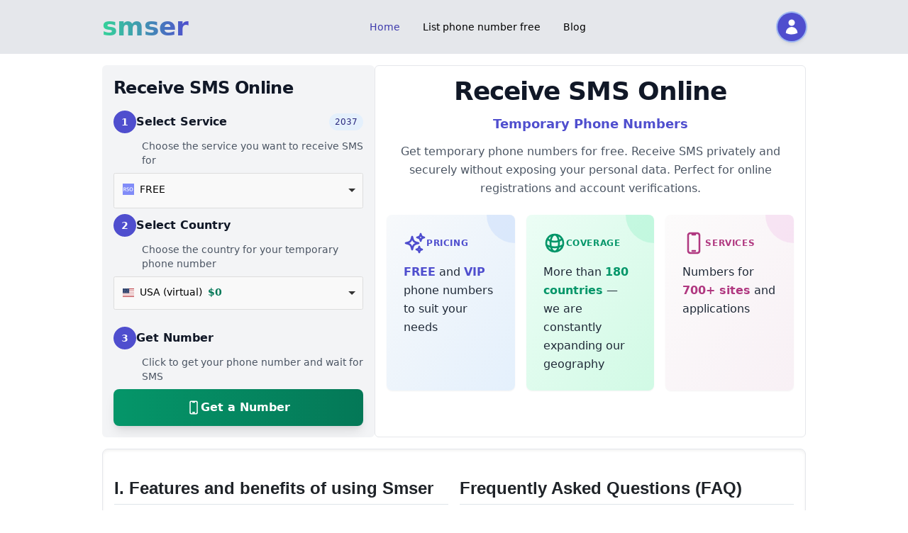

--- FILE ---
content_type: text/html; charset=UTF-8
request_url: https://smser.net/
body_size: 77991
content:
<!doctype html> 
<html lang="en">
<head>
    

    <meta charset="UTF-8">
    <meta name="locale" content="en" />
    <meta name="csrf-token" content="TAVhimgKiyZukE8tByvhzFaafR0TfDI6eoFiwT2k">
    <meta name="theme-color" content="#FDE68A">
    <meta name="viewport" content="width=device-width, initial-scale=1.0" />
    
   
    <title>Receive SMS Online | Virtual SMS Number | Receive SMS Online New Number| SMS Verification Number</title>
<meta name="description" content="Instantly anonymize your phone number with the free SMSer tool. Just 2 simple steps are to choose a phone number and receive messages to that phone number.">
<link rel="canonical" href="https://smser.net"/>
    <meta property="og:title" content="Receive SMS Online | Virtual SMS Number | Receive SMS Online New Number| SMS Verification Number" />
<meta property="og:description" content="Instantly anonymize your phone number with the free SMSer tool. Just 2 simple steps are to choose a phone number and receive messages to that phone number." />
<meta property="og:type" content="website" />
<meta property="og:url" content="https://smser.net" />
<meta property="og:image" content="https://smser.net/img/smser.net/apple-touch-icon.png" />

    <meta name="twitter:card" content="summary" />
<meta name="twitter:site" content="@sonjj_com" />
<meta name="twitter:url" content="https://smser.net" />
<meta name="twitter:title" content="Receive SMS Online | Virtual SMS Number | Receive SMS Online New Number| SMS Verification Number" />
<meta name="twitter:description" content="Instantly anonymize your phone number with the free SMSer tool. Just 2 simple steps are to choose a phone number and receive messages to that phone number." />
<meta name="twitter:image" content="https://smser.net/img/smser.net/apple-touch-icon.png" />

    <link rel="apple-touch-icon" sizes="180x180" href="/img/smser.net/apple-touch-icon.png">
    <link rel="icon" href="/img/smser.net/favicon.ico?v=1.2"> 
    <link rel="icon" type="image/png" sizes="32x32" href="/img/smser.net/favicon-32x32.png">
    <link rel="icon" type="image/png" sizes="16x16" href="/img/smser.net/favicon-16x16.png">
    <link rel="manifest" href="/img/smser.net/site.webmanifest">

    <!-- Css  -->
            <link rel="stylesheet" href="/css/font.css">
        <link rel="preload" href="/css/app.css" as="style">
    <link rel="stylesheet" href="/css/app.css">
   
    
    <!-- Css  -->
    
    


    <style>
.choices{position:relative;overflow:hidden;margin-bottom:24px;font-size:16px}.choices:focus{outline:0}.choices:last-child{margin-bottom:0}.choices.is-open{overflow:visible}.choices.is-disabled .choices__inner,.choices.is-disabled .choices__input{background-color:#eaeaea;cursor:not-allowed;-webkit-user-select:none;user-select:none}.choices.is-disabled .choices__item{cursor:not-allowed}.choices [hidden]{display:none!important}.choices[data-type*=select-one]{cursor:pointer}.choices[data-type*=select-one] .choices__inner{padding-bottom:7.5px}.choices[data-type*=select-one] .choices__input{display:block;width:100%;padding:10px;border-bottom:1px solid #ddd;background-color:#fff;margin:0}.choices[data-type*=select-one] .choices__button{background-image:url([data-uri]);padding:0;background-size:8px;position:absolute;top:50%;right:0;margin-top:-10px;margin-right:25px;height:20px;width:20px;border-radius:10em;opacity:.25}.choices[data-type*=select-one] .choices__button:focus,.choices[data-type*=select-one] .choices__button:hover{opacity:1}.choices[data-type*=select-one] .choices__button:focus{box-shadow:0 0 0 2px #00bcd4}.choices[data-type*=select-one] .choices__item[data-value=""] .choices__button{display:none}.choices[data-type*=select-one]::after{content:"";height:0;width:0;border-style:solid;border-color:#333 transparent transparent;border-width:5px;position:absolute;right:11.5px;top:50%;margin-top:-2.5px;pointer-events:none}.choices[data-type*=select-one].is-open::after{border-color:transparent transparent #333;margin-top:-7.5px}.choices[data-type*=select-one][dir=rtl]::after{left:11.5px;right:auto}.choices[data-type*=select-one][dir=rtl] .choices__button{right:auto;left:0;margin-left:25px;margin-right:0}.choices[data-type*=select-multiple] .choices__inner,.choices[data-type*=text] .choices__inner{cursor:text}.choices[data-type*=select-multiple] .choices__button,.choices[data-type*=text] .choices__button{position:relative;display:inline-block;margin:0-4px 0 8px;padding-left:16px;border-left:1px solid #008fa1;background-image:url([data-uri]);background-size:8px;width:8px;line-height:1;opacity:.75;border-radius:0}.choices[data-type*=select-multiple] .choices__button:focus,.choices[data-type*=select-multiple] .choices__button:hover,.choices[data-type*=text] .choices__button:focus,.choices[data-type*=text] .choices__button:hover{opacity:1}.choices__inner{display:inline-block;vertical-align:top;width:100%;background-color:#f9f9f9;padding:7.5px 7.5px 3.75px;border:1px solid #ddd;border-radius:2.5px;font-size:14px;min-height:44px;overflow:hidden}.is-focused .choices__inner,.is-open .choices__inner{border-color:#b7b7b7}.is-open .choices__inner{border-radius:2.5px 2.5px 0 0}.is-flipped.is-open .choices__inner{border-radius:0 0 2.5px 2.5px}.choices__list{margin:0;padding-left:0;list-style:none}.choices__list--single{display:inline-block;padding:4px 16px 4px 4px;width:100%}[dir=rtl] .choices__list--single{padding-right:4px;padding-left:16px}.choices__list--single .choices__item{width:100%}.choices__list--multiple{display:inline}.choices__list--multiple .choices__item{display:inline-block;vertical-align:middle;border-radius:20px;padding:4px 10px;font-size:12px;font-weight:500;margin-right:3.75px;margin-bottom:3.75px;background-color:#00bcd4;border:1px solid #00a5bb;color:#fff;word-break:break-all;box-sizing:border-box}.choices__list--multiple .choices__item[data-deletable]{padding-right:5px}[dir=rtl] .choices__list--multiple .choices__item{margin-right:0;margin-left:3.75px}.choices__list--multiple .choices__item.is-highlighted{background-color:#00a5bb;border:1px solid #008fa1}.is-disabled .choices__list--multiple .choices__item{background-color:#aaa;border:1px solid #919191}.choices__list--dropdown,.choices__list[aria-expanded]{visibility:hidden;z-index:1;position:absolute;width:100%;background-color:#fff;border:1px solid #ddd;top:100%;margin-top:-1px;border-bottom-left-radius:2.5px;border-bottom-right-radius:2.5px;overflow:hidden;word-break:break-all;will-change:visibility}.is-active.choices__list--dropdown,.is-active.choices__list[aria-expanded]{visibility:visible}.is-open .choices__list--dropdown,.is-open .choices__list[aria-expanded]{border-color:#b7b7b7}.is-flipped .choices__list--dropdown,.is-flipped .choices__list[aria-expanded]{top:auto;bottom:100%;margin-top:0;margin-bottom:-1px;border-radius:.25rem .25rem 0 0}.choices__list--dropdown .choices__list,.choices__list[aria-expanded] .choices__list{position:relative;max-height:300px;overflow:auto;-webkit-overflow-scrolling:touch;will-change:scroll-position}.choices__list--dropdown .choices__item,.choices__list[aria-expanded] .choices__item{position:relative;padding:10px;font-size:14px}[dir=rtl] .choices__list--dropdown .choices__item,[dir=rtl] .choices__list[aria-expanded] .choices__item{text-align:right}@media (min-width:640px){.choices__list--dropdown .choices__item--selectable,.choices__list[aria-expanded] .choices__item--selectable{padding-right:100px}.choices__list--dropdown .choices__item--selectable::after,.choices__list[aria-expanded] .choices__item--selectable::after{content:attr(data-select-text);font-size:12px;opacity:0;position:absolute;right:10px;top:50%;transform:translateY(-50%)}[dir=rtl] .choices__list--dropdown .choices__item--selectable,[dir=rtl] .choices__list[aria-expanded] .choices__item--selectable{text-align:right;padding-left:100px;padding-right:10px}[dir=rtl] .choices__list--dropdown .choices__item--selectable::after,[dir=rtl] .choices__list[aria-expanded] .choices__item--selectable::after{right:auto;left:10px}}.choices__list--dropdown .choices__item--selectable.is-highlighted,.choices__list[aria-expanded] .choices__item--selectable.is-highlighted{background-color:#f2f2f2}.choices__list--dropdown .choices__item--selectable.is-highlighted::after,.choices__list[aria-expanded] .choices__item--selectable.is-highlighted::after{opacity:.5}.choices__item{cursor:default}.choices__item--selectable{cursor:pointer}.choices__item--disabled{cursor:not-allowed;-webkit-user-select:none;user-select:none;opacity:.5}.choices__heading{font-weight:600;font-size:12px;padding:10px;border-bottom:1px solid #f7f7f7;color:gray}.choices__button{text-indent:-9999px;-webkit-appearance:none;appearance:none;border:0;background-color:transparent;background-repeat:no-repeat;background-position:center;cursor:pointer}.choices__button:focus,.choices__input:focus{outline:0}.choices__input{display:inline-block;vertical-align:baseline;background-color:#f9f9f9;font-size:14px;margin-bottom:5px;border:0;border-radius:0;max-width:100%;padding:4px 0 4px 2px}.choices__input::-webkit-search-cancel-button,.choices__input::-webkit-search-decoration,.choices__input::-webkit-search-results-button,.choices__input::-webkit-search-results-decoration{display:none}.choices__input::-ms-clear,.choices__input::-ms-reveal{display:none;width:0;height:0}[dir=rtl] .choices__input{padding-right:2px;padding-left:0}.choices__placeholder{opacity:.5}    
</style>
<script type="68bcc9bb79ca9a78e1a6fd7c-text/javascript">
!function(){"use strict";var e={282:function(e,t,i){Object.defineProperty(t,"__esModule",{value:!0}),t.clearChoices=t.activateChoices=t.filterChoices=t.addChoice=void 0;var n=i(883);t.addChoice=function(e){var t=e.value,i=e.label,r=e.id,s=e.groupId,o=e.disabled,a=e.elementId,c=e.customProperties,l=e.placeholder,h=e.keyCode;return{type:n.ACTION_TYPES.ADD_CHOICE,value:t,label:i,id:r,groupId:s,disabled:o,elementId:a,customProperties:c,placeholder:l,keyCode:h}},t.filterChoices=function(e){return{type:n.ACTION_TYPES.FILTER_CHOICES,results:e}},t.activateChoices=function(e){return void 0===e&&(e=!0),{type:n.ACTION_TYPES.ACTIVATE_CHOICES,active:e}},t.clearChoices=function(){return{type:n.ACTION_TYPES.CLEAR_CHOICES}}},783:function(e,t,i){Object.defineProperty(t,"__esModule",{value:!0}),t.addGroup=void 0;var n=i(883);t.addGroup=function(e){var t=e.value,i=e.id,r=e.active,s=e.disabled;return{type:n.ACTION_TYPES.ADD_GROUP,value:t,id:i,active:r,disabled:s}}},464:function(e,t,i){Object.defineProperty(t,"__esModule",{value:!0}),t.highlightItem=t.removeItem=t.addItem=void 0;var n=i(883);t.addItem=function(e){var t=e.value,i=e.label,r=e.id,s=e.choiceId,o=e.groupId,a=e.customProperties,c=e.placeholder,l=e.keyCode;return{type:n.ACTION_TYPES.ADD_ITEM,value:t,label:i,id:r,choiceId:s,groupId:o,customProperties:a,placeholder:c,keyCode:l}},t.removeItem=function(e,t){return{type:n.ACTION_TYPES.REMOVE_ITEM,id:e,choiceId:t}},t.highlightItem=function(e,t){return{type:n.ACTION_TYPES.HIGHLIGHT_ITEM,id:e,highlighted:t}}},137:function(e,t,i){Object.defineProperty(t,"__esModule",{value:!0}),t.setIsLoading=t.resetTo=t.clearAll=void 0;var n=i(883);t.clearAll=function(){return{type:n.ACTION_TYPES.CLEAR_ALL}},t.resetTo=function(e){return{type:n.ACTION_TYPES.RESET_TO,state:e}},t.setIsLoading=function(e){return{type:n.ACTION_TYPES.SET_IS_LOADING,isLoading:e}}},373:function(e,t,i){var n=this&&this.__spreadArray||function(e,t,i){if(i||2===arguments.length)for(var n,r=0,s=t.length;r<s;r++)!n&&r in t||(n||(n=Array.prototype.slice.call(t,0,r)),n[r]=t[r]);return e.concat(n||Array.prototype.slice.call(t))},r=this&&this.__importDefault||function(e){return e&&e.__esModule?e:{default:e}};Object.defineProperty(t,"__esModule",{value:!0});var s=r(i(996)),o=r(i(221)),a=i(282),c=i(783),l=i(464),h=i(137),u=i(520),d=i(883),p=i(789),f=i(799),m=i(655),v=r(i(744)),g=r(i(686)),_="-ms-scroll-limit"in document.documentElement.style&&"-ms-ime-align"in document.documentElement.style,y={},E=function(){function e(t,i){void 0===t&&(t="[data-choice]"),void 0===i&&(i={});var r=this;void 0===i.allowHTML&&console.warn("Deprecation warning: allowHTML will default to false in a future release. To render HTML in Choices, you will need to set it to true. Setting allowHTML will suppress this message."),this.config=s.default.all([p.DEFAULT_CONFIG,e.defaults.options,i],{arrayMerge:function(e,t){return n([],t,!0)}});var o=(0,f.diff)(this.config,p.DEFAULT_CONFIG);o.length&&console.warn("Unknown config option(s) passed",o.join(", "));var a="string"==typeof t?document.querySelector(t):t;if(!(a instanceof HTMLInputElement||a instanceof HTMLSelectElement))throw TypeError("Expected one of the following types text|select-one|select-multiple");if(this._isTextElement=a.type===d.TEXT_TYPE,this._isSelectOneElement=a.type===d.SELECT_ONE_TYPE,this._isSelectMultipleElement=a.type===d.SELECT_MULTIPLE_TYPE,this._isSelectElement=this._isSelectOneElement||this._isSelectMultipleElement,this.config.searchEnabled=this._isSelectMultipleElement||this.config.searchEnabled,["auto","always"].includes("".concat(this.config.renderSelectedChoices))||(this.config.renderSelectedChoices="auto"),i.addItemFilter&&"function"!=typeof i.addItemFilter){var c=i.addItemFilter instanceof RegExp?i.addItemFilter:new RegExp(i.addItemFilter);this.config.addItemFilter=c.test.bind(c)}if(this._isTextElement?this.passedElement=new u.WrappedInput({element:a,classNames:this.config.classNames,delimiter:this.config.delimiter}):this.passedElement=new u.WrappedSelect({element:a,classNames:this.config.classNames,template:function(e){return r._templates.option(e)}}),this.initialised=!1,this._store=new v.default,this._initialState=m.defaultState,this._currentState=m.defaultState,this._prevState=m.defaultState,this._currentValue="",this._canSearch=!!this.config.searchEnabled,this._isScrollingOnIe=!1,this._highlightPosition=0,this._wasTap=!0,this._placeholderValue=this._generatePlaceholderValue(),this._baseId=(0,f.generateId)(this.passedElement.element,"choices-"),this._direction=this.passedElement.dir,!this._direction){var l=window.getComputedStyle(this.passedElement.element).direction;l!==window.getComputedStyle(document.documentElement).direction&&(this._direction=l)}if(this._idNames={itemChoice:"item-choice"},this._isSelectElement&&(this._presetGroups=this.passedElement.optionGroups,this._presetOptions=this.passedElement.options),this._presetChoices=this.config.choices,this._presetItems=this.config.items,this.passedElement.value&&this._isTextElement){var h=this.passedElement.value.split(this.config.delimiter);this._presetItems=this._presetItems.concat(h)}if(this.passedElement.options&&this.passedElement.options.forEach((function(e){r._presetChoices.push({value:e.value,label:e.innerHTML,selected:!!e.selected,disabled:e.disabled||e.parentNode.disabled,placeholder:""===e.value||e.hasAttribute("placeholder"),customProperties:(0,f.parseCustomProperties)(e.dataset.customProperties)})})),this._render=this._render.bind(this),this._onFocus=this._onFocus.bind(this),this._onBlur=this._onBlur.bind(this),this._onKeyUp=this._onKeyUp.bind(this),this._onKeyDown=this._onKeyDown.bind(this),this._onClick=this._onClick.bind(this),this._onTouchMove=this._onTouchMove.bind(this),this._onTouchEnd=this._onTouchEnd.bind(this),this._onMouseDown=this._onMouseDown.bind(this),this._onMouseOver=this._onMouseOver.bind(this),this._onFormReset=this._onFormReset.bind(this),this._onSelectKey=this._onSelectKey.bind(this),this._onEnterKey=this._onEnterKey.bind(this),this._onEscapeKey=this._onEscapeKey.bind(this),this._onDirectionKey=this._onDirectionKey.bind(this),this._onDeleteKey=this._onDeleteKey.bind(this),this.passedElement.isActive)return this.config.silent||console.warn("Trying to initialise Choices on element already initialised",{element:t}),void(this.initialised=!0);this.init()}return Object.defineProperty(e,"defaults",{get:function(){return Object.preventExtensions({get options(){return y},get templates(){return g.default}})},enumerable:!1,configurable:!0}),e.prototype.init=function(){if(!this.initialised){this._createTemplates(),this._createElements(),this._createStructure(),this._store.subscribe(this._render),this._render(),this._addEventListeners(),(!this.config.addItems||this.passedElement.element.hasAttribute("disabled"))&&this.disable(),this.initialised=!0;var e=this.config.callbackOnInit;e&&"function"==typeof e&&e.call(this)}},e.prototype.destroy=function(){this.initialised&&(this._removeEventListeners(),this.passedElement.reveal(),this.containerOuter.unwrap(this.passedElement.element),this.clearStore(),this._isSelectElement&&(this.passedElement.options=this._presetOptions),this._templates=g.default,this.initialised=!1)},e.prototype.enable=function(){return this.passedElement.isDisabled&&this.passedElement.enable(),this.containerOuter.isDisabled&&(this._addEventListeners(),this.input.enable(),this.containerOuter.enable()),this},e.prototype.disable=function(){return this.passedElement.isDisabled||this.passedElement.disable(),this.containerOuter.isDisabled||(this._removeEventListeners(),this.input.disable(),this.containerOuter.disable()),this},e.prototype.highlightItem=function(e,t){if(void 0===t&&(t=!0),!e||!e.id)return this;var i=e.id,n=e.groupId,r=void 0===n?-1:n,s=e.value,o=void 0===s?"":s,a=e.label,c=void 0===a?"":a,h=r>=0?this._store.getGroupById(r):null;return this._store.dispatch((0,l.highlightItem)(i,!0)),t&&this.passedElement.triggerEvent(d.EVENTS.highlightItem,{id:i,value:o,label:c,groupValue:h&&h.value?h.value:null}),this},e.prototype.unhighlightItem=function(e){if(!e||!e.id)return this;var t=e.id,i=e.groupId,n=void 0===i?-1:i,r=e.value,s=void 0===r?"":r,o=e.label,a=void 0===o?"":o,c=n>=0?this._store.getGroupById(n):null;return this._store.dispatch((0,l.highlightItem)(t,!1)),this.passedElement.triggerEvent(d.EVENTS.highlightItem,{id:t,value:s,label:a,groupValue:c&&c.value?c.value:null}),this},e.prototype.highlightAll=function(){var e=this;return this._store.items.forEach((function(t){return e.highlightItem(t)})),this},e.prototype.unhighlightAll=function(){var e=this;return this._store.items.forEach((function(t){return e.unhighlightItem(t)})),this},e.prototype.removeActiveItemsByValue=function(e){var t=this;return this._store.activeItems.filter((function(t){return t.value===e})).forEach((function(e){return t._removeItem(e)})),this},e.prototype.removeActiveItems=function(e){var t=this;return this._store.activeItems.filter((function(t){return t.id!==e})).forEach((function(e){return t._removeItem(e)})),this},e.prototype.removeHighlightedItems=function(e){var t=this;return void 0===e&&(e=!1),this._store.highlightedActiveItems.forEach((function(i){t._removeItem(i),e&&t._triggerChange(i.value)})),this},e.prototype.showDropdown=function(e){var t=this;return this.dropdown.isActive||requestAnimationFrame((function(){t.dropdown.show(),t.containerOuter.open(t.dropdown.distanceFromTopWindow),!e&&t._canSearch&&t.input.focus(),t.passedElement.triggerEvent(d.EVENTS.showDropdown,{})})),this},e.prototype.hideDropdown=function(e){var t=this;return this.dropdown.isActive?(requestAnimationFrame((function(){t.dropdown.hide(),t.containerOuter.close(),!e&&t._canSearch&&(t.input.removeActiveDescendant(),t.input.blur()),t.passedElement.triggerEvent(d.EVENTS.hideDropdown,{})})),this):this},e.prototype.getValue=function(e){void 0===e&&(e=!1);var t=this._store.activeItems.reduce((function(t,i){var n=e?i.value:i;return t.push(n),t}),[]);return this._isSelectOneElement?t[0]:t},e.prototype.setValue=function(e){var t=this;return this.initialised?(e.forEach((function(e){return t._setChoiceOrItem(e)})),this):this},e.prototype.setChoiceByValue=function(e){var t=this;return!this.initialised||this._isTextElement||(Array.isArray(e)?e:[e]).forEach((function(e){return t._findAndSelectChoiceByValue(e)})),this},e.prototype.setChoices=function(e,t,i,n){var r=this;if(void 0===e&&(e=[]),void 0===t&&(t="value"),void 0===i&&(i="label"),void 0===n&&(n=!1),!this.initialised)throw new ReferenceError("setChoices was called on a non-initialized instance of Choices");if(!this._isSelectElement)throw new TypeError("setChoices can't be used with INPUT based Choices");if("string"!=typeof t||!t)throw new TypeError("value parameter must be a name of 'value' field in passed objects");if(n&&this.clearChoices(),"function"==typeof e){var s=e(this);if("function"==typeof Promise&&s instanceof Promise)return new Promise((function(e){return requestAnimationFrame(e)})).then((function(){return r._handleLoadingState(!0)})).then((function(){return s})).then((function(e){return r.setChoices(e,t,i,n)})).catch((function(e){r.config.silent||console.error(e)})).then((function(){return r._handleLoadingState(!1)})).then((function(){return r}));if(!Array.isArray(s))throw new TypeError(".setChoices first argument function must return either array of choices or Promise, got: ".concat(typeof s));return this.setChoices(s,t,i,!1)}if(!Array.isArray(e))throw new TypeError(".setChoices must be called either with array of choices with a function resulting into Promise of array of choices");return this.containerOuter.removeLoadingState(),this._startLoading(),e.forEach((function(e){if(e.choices)r._addGroup({id:e.id?parseInt("".concat(e.id),10):null,group:e,valueKey:t,labelKey:i});else{var n=e;r._addChoice({value:n[t],label:n[i],isSelected:!!n.selected,isDisabled:!!n.disabled,placeholder:!!n.placeholder,customProperties:n.customProperties})}})),this._stopLoading(),this},e.prototype.clearChoices=function(){return this._store.dispatch((0,a.clearChoices)()),this},e.prototype.clearStore=function(){return this._store.dispatch((0,h.clearAll)()),this},e.prototype.clearInput=function(){var e=!this._isSelectOneElement;return this.input.clear(e),!this._isTextElement&&this._canSearch&&(this._isSearching=!1,this._store.dispatch((0,a.activateChoices)(!0))),this},e.prototype._render=function(){if(!this._store.isLoading()){this._currentState=this._store.state;var e=this._currentState.choices!==this._prevState.choices||this._currentState.groups!==this._prevState.groups||this._currentState.items!==this._prevState.items,t=this._isSelectElement,i=this._currentState.items!==this._prevState.items;e&&(t&&this._renderChoices(),i&&this._renderItems(),this._prevState=this._currentState)}},e.prototype._renderChoices=function(){var e=this,t=this._store,i=t.activeGroups,n=t.activeChoices,r=document.createDocumentFragment();if(this.choiceList.clear(),this.config.resetScrollPosition&&requestAnimationFrame((function(){return e.choiceList.scrollToTop()})),i.length>=1&&!this._isSearching){var s=n.filter((function(e){return!0===e.placeholder&&-1===e.groupId}));s.length>=1&&(r=this._createChoicesFragment(s,r)),r=this._createGroupsFragment(i,n,r)}else n.length>=1&&(r=this._createChoicesFragment(n,r));if(r.childNodes&&r.childNodes.length>0){var o=this._store.activeItems,a=this._canAddItem(o,this.input.value);if(a.response)this.choiceList.append(r),this._highlightChoice();else{var c=this._getTemplate("notice",a.notice);this.choiceList.append(c)}}else{var l=void 0;c=void 0,this._isSearching?(c="function"==typeof this.config.noResultsText?this.config.noResultsText():this.config.noResultsText,l=this._getTemplate("notice",c,"no-results")):(c="function"==typeof this.config.noChoicesText?this.config.noChoicesText():this.config.noChoicesText,l=this._getTemplate("notice",c,"no-choices")),this.choiceList.append(l)}},e.prototype._renderItems=function(){var e=this._store.activeItems||[];this.itemList.clear();var t=this._createItemsFragment(e);t.childNodes&&this.itemList.append(t)},e.prototype._createGroupsFragment=function(e,t,i){var n=this;return void 0===i&&(i=document.createDocumentFragment()),this.config.shouldSort&&e.sort(this.config.sorter),e.forEach((function(e){var r=function(e){return t.filter((function(t){return n._isSelectOneElement?t.groupId===e.id:t.groupId===e.id&&("always"===n.config.renderSelectedChoices||!t.selected)}))}(e);if(r.length>=1){var s=n._getTemplate("choiceGroup",e);i.appendChild(s),n._createChoicesFragment(r,i,!0)}})),i},e.prototype._createChoicesFragment=function(e,t,i){var r=this;void 0===t&&(t=document.createDocumentFragment()),void 0===i&&(i=!1);var s=this.config,o=s.renderSelectedChoices,a=s.searchResultLimit,c=s.renderChoiceLimit,l=this._isSearching?f.sortByScore:this.config.sorter,h=function(e){if("auto"!==o||r._isSelectOneElement||!e.selected){var i=r._getTemplate("choice",e,r.config.itemSelectText);t.appendChild(i)}},u=e;"auto"!==o||this._isSelectOneElement||(u=e.filter((function(e){return!e.selected})));var d=u.reduce((function(e,t){return t.placeholder?e.placeholderChoices.push(t):e.normalChoices.push(t),e}),{placeholderChoices:[],normalChoices:[]}),p=d.placeholderChoices,m=d.normalChoices;(this.config.shouldSort||this._isSearching)&&m.sort(l);var v=u.length,g=this._isSelectOneElement?n(n([],p,!0),m,!0):m;this._isSearching?v=a:c&&c>0&&!i&&(v=c);for(var _=0;_<v;_+=1)g[_]&&h(g[_]);return t},e.prototype._createItemsFragment=function(e,t){var i=this;void 0===t&&(t=document.createDocumentFragment());var n=this.config,r=n.shouldSortItems,s=n.sorter,o=n.removeItemButton;return r&&!this._isSelectOneElement&&e.sort(s),this._isTextElement?this.passedElement.value=e.map((function(e){return e.value})).join(this.config.delimiter):this.passedElement.options=e,e.forEach((function(e){var n=i._getTemplate("item",e,o);t.appendChild(n)})),t},e.prototype._triggerChange=function(e){null!=e&&this.passedElement.triggerEvent(d.EVENTS.change,{value:e})},e.prototype._selectPlaceholderChoice=function(e){this._addItem({value:e.value,label:e.label,choiceId:e.id,groupId:e.groupId,placeholder:e.placeholder}),this._triggerChange(e.value)},e.prototype._handleButtonAction=function(e,t){if(e&&t&&this.config.removeItems&&this.config.removeItemButton){var i=t.parentNode&&t.parentNode.dataset.id,n=i&&e.find((function(e){return e.id===parseInt(i,10)}));n&&(this._removeItem(n),this._triggerChange(n.value),this._isSelectOneElement&&this._store.placeholderChoice&&this._selectPlaceholderChoice(this._store.placeholderChoice))}},e.prototype._handleItemAction=function(e,t,i){var n=this;if(void 0===i&&(i=!1),e&&t&&this.config.removeItems&&!this._isSelectOneElement){var r=t.dataset.id;e.forEach((function(e){e.id!==parseInt("".concat(r),10)||e.highlighted?!i&&e.highlighted&&n.unhighlightItem(e):n.highlightItem(e)})),this.input.focus()}},e.prototype._handleChoiceAction=function(e,t){if(e&&t){var i=t.dataset.id,n=i&&this._store.getChoiceById(i);if(n){var r=e[0]&&e[0].keyCode?e[0].keyCode:void 0,s=this.dropdown.isActive;n.keyCode=r,this.passedElement.triggerEvent(d.EVENTS.choice,{choice:n}),n.selected||n.disabled||this._canAddItem(e,n.value).response&&(this._addItem({value:n.value,label:n.label,choiceId:n.id,groupId:n.groupId,customProperties:n.customProperties,placeholder:n.placeholder,keyCode:n.keyCode}),this._triggerChange(n.value)),this.clearInput(),s&&this._isSelectOneElement&&(this.hideDropdown(!0),this.containerOuter.focus())}}},e.prototype._handleBackspace=function(e){if(this.config.removeItems&&e){var t=e[e.length-1],i=e.some((function(e){return e.highlighted}));this.config.editItems&&!i&&t?(this.input.value=t.value,this.input.setWidth(),this._removeItem(t),this._triggerChange(t.value)):(i||this.highlightItem(t,!1),this.removeHighlightedItems(!0))}},e.prototype._startLoading=function(){this._store.dispatch((0,h.setIsLoading)(!0))},e.prototype._stopLoading=function(){this._store.dispatch((0,h.setIsLoading)(!1))},e.prototype._handleLoadingState=function(e){void 0===e&&(e=!0);var t=this.itemList.getChild(".".concat(this.config.classNames.placeholder));e?(this.disable(),this.containerOuter.addLoadingState(),this._isSelectOneElement?t?t.innerHTML=this.config.loadingText:(t=this._getTemplate("placeholder",this.config.loadingText))&&this.itemList.append(t):this.input.placeholder=this.config.loadingText):(this.enable(),this.containerOuter.removeLoadingState(),this._isSelectOneElement?t&&(t.innerHTML=this._placeholderValue||""):this.input.placeholder=this._placeholderValue||"")},e.prototype._handleSearch=function(e){if(this.input.isFocussed){var t=this._store.choices,i=this.config,n=i.searchFloor,r=i.searchChoices,s=t.some((function(e){return!e.active}));if(null!=e&&e.length>=n){var o=r?this._searchChoices(e):0;this.passedElement.triggerEvent(d.EVENTS.search,{value:e,resultCount:o})}else s&&(this._isSearching=!1,this._store.dispatch((0,a.activateChoices)(!0)))}},e.prototype._canAddItem=function(e,t){var i=!0,n="function"==typeof this.config.addItemText?this.config.addItemText(t):this.config.addItemText;if(!this._isSelectOneElement){var r=(0,f.existsInArray)(e,t);this.config.maxItemCount>0&&this.config.maxItemCount<=e.length&&(i=!1,n="function"==typeof this.config.maxItemText?this.config.maxItemText(this.config.maxItemCount):this.config.maxItemText),!this.config.duplicateItemsAllowed&&r&&i&&(i=!1,n="function"==typeof this.config.uniqueItemText?this.config.uniqueItemText(t):this.config.uniqueItemText),this._isTextElement&&this.config.addItems&&i&&"function"==typeof this.config.addItemFilter&&!this.config.addItemFilter(t)&&(i=!1,n="function"==typeof this.config.customAddItemText?this.config.customAddItemText(t):this.config.customAddItemText)}return{response:i,notice:n}},e.prototype._searchChoices=function(e){var t="string"==typeof e?e.trim():e,i="string"==typeof this._currentValue?this._currentValue.trim():this._currentValue;if(t.length<1&&t==="".concat(i," "))return 0;var r=this._store.searchableChoices,s=t,c=Object.assign(this.config.fuseOptions,{keys:n([],this.config.searchFields,!0),includeMatches:!0}),l=new o.default(r,c).search(s);return this._currentValue=t,this._highlightPosition=0,this._isSearching=!0,this._store.dispatch((0,a.filterChoices)(l)),l.length},e.prototype._addEventListeners=function(){var e=document.documentElement;e.addEventListener("touchend",this._onTouchEnd,!0),this.containerOuter.element.addEventListener("keydown",this._onKeyDown,!0),this.containerOuter.element.addEventListener("mousedown",this._onMouseDown,!0),e.addEventListener("click",this._onClick,{passive:!0}),e.addEventListener("touchmove",this._onTouchMove,{passive:!0}),this.dropdown.element.addEventListener("mouseover",this._onMouseOver,{passive:!0}),this._isSelectOneElement&&(this.containerOuter.element.addEventListener("focus",this._onFocus,{passive:!0}),this.containerOuter.element.addEventListener("blur",this._onBlur,{passive:!0})),this.input.element.addEventListener("keyup",this._onKeyUp,{passive:!0}),this.input.element.addEventListener("focus",this._onFocus,{passive:!0}),this.input.element.addEventListener("blur",this._onBlur,{passive:!0}),this.input.element.form&&this.input.element.form.addEventListener("reset",this._onFormReset,{passive:!0}),this.input.addEventListeners()},e.prototype._removeEventListeners=function(){var e=document.documentElement;e.removeEventListener("touchend",this._onTouchEnd,!0),this.containerOuter.element.removeEventListener("keydown",this._onKeyDown,!0),this.containerOuter.element.removeEventListener("mousedown",this._onMouseDown,!0),e.removeEventListener("click",this._onClick),e.removeEventListener("touchmove",this._onTouchMove),this.dropdown.element.removeEventListener("mouseover",this._onMouseOver),this._isSelectOneElement&&(this.containerOuter.element.removeEventListener("focus",this._onFocus),this.containerOuter.element.removeEventListener("blur",this._onBlur)),this.input.element.removeEventListener("keyup",this._onKeyUp),this.input.element.removeEventListener("focus",this._onFocus),this.input.element.removeEventListener("blur",this._onBlur),this.input.element.form&&this.input.element.form.removeEventListener("reset",this._onFormReset),this.input.removeEventListeners()},e.prototype._onKeyDown=function(e){var t=e.keyCode,i=this._store.activeItems,n=this.input.isFocussed,r=this.dropdown.isActive,s=this.itemList.hasChildren(),o=String.fromCharCode(t),a=/[^\x00-\x1F]/.test(o),c=d.KEY_CODES.BACK_KEY,l=d.KEY_CODES.DELETE_KEY,h=d.KEY_CODES.ENTER_KEY,u=d.KEY_CODES.A_KEY,p=d.KEY_CODES.ESC_KEY,f=d.KEY_CODES.UP_KEY,m=d.KEY_CODES.DOWN_KEY,v=d.KEY_CODES.PAGE_UP_KEY,g=d.KEY_CODES.PAGE_DOWN_KEY;switch(this._isTextElement||r||!a||(this.showDropdown(),this.input.isFocussed||(this.input.value+=e.key.toLowerCase())),t){case u:return this._onSelectKey(e,s);case h:return this._onEnterKey(e,i,r);case p:return this._onEscapeKey(r);case f:case v:case m:case g:return this._onDirectionKey(e,r);case l:case c:return this._onDeleteKey(e,i,n)}},e.prototype._onKeyUp=function(e){var t=e.target,i=e.keyCode,n=this.input.value,r=this._store.activeItems,s=this._canAddItem(r,n),o=d.KEY_CODES.BACK_KEY,c=d.KEY_CODES.DELETE_KEY;if(this._isTextElement)if(s.notice&&n){var l=this._getTemplate("notice",s.notice);this.dropdown.element.innerHTML=l.outerHTML,this.showDropdown(!0)}else this.hideDropdown(!0);else{var h=(i===o||i===c)&&t&&!t.value,u=!this._isTextElement&&this._isSearching,p=this._canSearch&&s.response;h&&u?(this._isSearching=!1,this._store.dispatch((0,a.activateChoices)(!0))):p&&this._handleSearch(this.input.rawValue)}this._canSearch=this.config.searchEnabled},e.prototype._onSelectKey=function(e,t){var i=e.ctrlKey,n=e.metaKey;(i||n)&&t&&(this._canSearch=!1,this.config.removeItems&&!this.input.value&&this.input.element===document.activeElement&&this.highlightAll())},e.prototype._onEnterKey=function(e,t,i){var n=e.target,r=d.KEY_CODES.ENTER_KEY,s=n&&n.hasAttribute("data-button");if(this._isTextElement&&n&&n.value){var o=this.input.value;this._canAddItem(t,o).response&&(this.hideDropdown(!0),this._addItem({value:o}),this._triggerChange(o),this.clearInput())}if(s&&(this._handleButtonAction(t,n),e.preventDefault()),i){var a=this.dropdown.getChild(".".concat(this.config.classNames.highlightedState));a&&(t[0]&&(t[0].keyCode=r),this._handleChoiceAction(t,a)),e.preventDefault()}else this._isSelectOneElement&&(this.showDropdown(),e.preventDefault())},e.prototype._onEscapeKey=function(e){e&&(this.hideDropdown(!0),this.containerOuter.focus())},e.prototype._onDirectionKey=function(e,t){var i=e.keyCode,n=e.metaKey,r=d.KEY_CODES.DOWN_KEY,s=d.KEY_CODES.PAGE_UP_KEY,o=d.KEY_CODES.PAGE_DOWN_KEY;if(t||this._isSelectOneElement){this.showDropdown(),this._canSearch=!1;var a=i===r||i===o?1:-1,c="[data-choice-selectable]",l=void 0;if(n||i===o||i===s)l=a>0?this.dropdown.element.querySelector("".concat(c,":last-of-type")):this.dropdown.element.querySelector(c);else{var h=this.dropdown.element.querySelector(".".concat(this.config.classNames.highlightedState));l=h?(0,f.getAdjacentEl)(h,c,a):this.dropdown.element.querySelector(c)}l&&((0,f.isScrolledIntoView)(l,this.choiceList.element,a)||this.choiceList.scrollToChildElement(l,a),this._highlightChoice(l)),e.preventDefault()}},e.prototype._onDeleteKey=function(e,t,i){var n=e.target;this._isSelectOneElement||n.value||!i||(this._handleBackspace(t),e.preventDefault())},e.prototype._onTouchMove=function(){this._wasTap&&(this._wasTap=!1)},e.prototype._onTouchEnd=function(e){var t=(e||e.touches[0]).target;this._wasTap&&this.containerOuter.element.contains(t)&&((t===this.containerOuter.element||t===this.containerInner.element)&&(this._isTextElement?this.input.focus():this._isSelectMultipleElement&&this.showDropdown()),e.stopPropagation()),this._wasTap=!0},e.prototype._onMouseDown=function(e){var t=e.target;if(t instanceof HTMLElement){if(_&&this.choiceList.element.contains(t)){var i=this.choiceList.element.firstElementChild,n="ltr"===this._direction?e.offsetX>=i.offsetWidth:e.offsetX<i.offsetLeft;this._isScrollingOnIe=n}if(t!==this.input.element){var r=t.closest("[data-button],[data-item],[data-choice]");if(r instanceof HTMLElement){var s=e.shiftKey,o=this._store.activeItems,a=r.dataset;"button"in a?this._handleButtonAction(o,r):"item"in a?this._handleItemAction(o,r,s):"choice"in a&&this._handleChoiceAction(o,r)}e.preventDefault()}}},e.prototype._onMouseOver=function(e){var t=e.target;t instanceof HTMLElement&&"choice"in t.dataset&&this._highlightChoice(t)},e.prototype._onClick=function(e){var t=e.target;this.containerOuter.element.contains(t)?this.dropdown.isActive||this.containerOuter.isDisabled?this._isSelectOneElement&&t!==this.input.element&&!this.dropdown.element.contains(t)&&this.hideDropdown():this._isTextElement?document.activeElement!==this.input.element&&this.input.focus():(this.showDropdown(),this.containerOuter.focus()):(this._store.highlightedActiveItems.length>0&&this.unhighlightAll(),this.containerOuter.removeFocusState(),this.hideDropdown(!0))},e.prototype._onFocus=function(e){var t,i=this,n=e.target;n&&this.containerOuter.element.contains(n)&&((t={})[d.TEXT_TYPE]=function(){n===i.input.element&&i.containerOuter.addFocusState()},t[d.SELECT_ONE_TYPE]=function(){i.containerOuter.addFocusState(),n===i.input.element&&i.showDropdown(!0)},t[d.SELECT_MULTIPLE_TYPE]=function(){n===i.input.element&&(i.showDropdown(!0),i.containerOuter.addFocusState())},t)[this.passedElement.element.type]()},e.prototype._onBlur=function(e){var t,i=this,n=e.target;if(n&&this.containerOuter.element.contains(n)&&!this._isScrollingOnIe){var r=this._store.activeItems.some((function(e){return e.highlighted}));((t={})[d.TEXT_TYPE]=function(){n===i.input.element&&(i.containerOuter.removeFocusState(),r&&i.unhighlightAll(),i.hideDropdown(!0))},t[d.SELECT_ONE_TYPE]=function(){i.containerOuter.removeFocusState(),(n===i.input.element||n===i.containerOuter.element&&!i._canSearch)&&i.hideDropdown(!0)},t[d.SELECT_MULTIPLE_TYPE]=function(){n===i.input.element&&(i.containerOuter.removeFocusState(),i.hideDropdown(!0),r&&i.unhighlightAll())},t)[this.passedElement.element.type]()}else this._isScrollingOnIe=!1,this.input.element.focus()},e.prototype._onFormReset=function(){this._store.dispatch((0,h.resetTo)(this._initialState))},e.prototype._highlightChoice=function(e){var t=this;void 0===e&&(e=null);var i=Array.from(this.dropdown.element.querySelectorAll("[data-choice-selectable]"));if(i.length){var n=e;Array.from(this.dropdown.element.querySelectorAll(".".concat(this.config.classNames.highlightedState))).forEach((function(e){e.classList.remove(t.config.classNames.highlightedState),e.setAttribute("aria-selected","false")})),n?this._highlightPosition=i.indexOf(n):(n=i.length>this._highlightPosition?i[this._highlightPosition]:i[i.length-1])||(n=i[0]),n.classList.add(this.config.classNames.highlightedState),n.setAttribute("aria-selected","true"),this.passedElement.triggerEvent(d.EVENTS.highlightChoice,{el:n}),this.dropdown.isActive&&(this.input.setActiveDescendant(n.id),this.containerOuter.setActiveDescendant(n.id))}},e.prototype._addItem=function(e){var t=e.value,i=e.label,n=void 0===i?null:i,r=e.choiceId,s=void 0===r?-1:r,o=e.groupId,a=void 0===o?-1:o,c=e.customProperties,h=void 0===c?{}:c,u=e.placeholder,p=void 0!==u&&u,f=e.keyCode,m=void 0===f?-1:f,v="string"==typeof t?t.trim():t,g=this._store.items,_=n||v,y=s||-1,E=a>=0?this._store.getGroupById(a):null,b=g?g.length+1:1;this.config.prependValue&&(v=this.config.prependValue+v.toString()),this.config.appendValue&&(v+=this.config.appendValue.toString()),this._store.dispatch((0,l.addItem)({value:v,label:_,id:b,choiceId:y,groupId:a,customProperties:h,placeholder:p,keyCode:m})),this._isSelectOneElement&&this.removeActiveItems(b),this.passedElement.triggerEvent(d.EVENTS.addItem,{id:b,value:v,label:_,customProperties:h,groupValue:E&&E.value?E.value:null,keyCode:m})},e.prototype._removeItem=function(e){var t=e.id,i=e.value,n=e.label,r=e.customProperties,s=e.choiceId,o=e.groupId,a=o&&o>=0?this._store.getGroupById(o):null;t&&s&&(this._store.dispatch((0,l.removeItem)(t,s)),this.passedElement.triggerEvent(d.EVENTS.removeItem,{id:t,value:i,label:n,customProperties:r,groupValue:a&&a.value?a.value:null}))},e.prototype._addChoice=function(e){var t=e.value,i=e.label,n=void 0===i?null:i,r=e.isSelected,s=void 0!==r&&r,o=e.isDisabled,c=void 0!==o&&o,l=e.groupId,h=void 0===l?-1:l,u=e.customProperties,d=void 0===u?{}:u,p=e.placeholder,f=void 0!==p&&p,m=e.keyCode,v=void 0===m?-1:m;if(null!=t){var g=this._store.choices,_=n||t,y=g?g.length+1:1,E="".concat(this._baseId,"-").concat(this._idNames.itemChoice,"-").concat(y);this._store.dispatch((0,a.addChoice)({id:y,groupId:h,elementId:E,value:t,label:_,disabled:c,customProperties:d,placeholder:f,keyCode:v})),s&&this._addItem({value:t,label:_,choiceId:y,customProperties:d,placeholder:f,keyCode:v})}},e.prototype._addGroup=function(e){var t=this,i=e.group,n=e.id,r=e.valueKey,s=void 0===r?"value":r,o=e.labelKey,a=void 0===o?"label":o,l=(0,f.isType)("Object",i)?i.choices:Array.from(i.getElementsByTagName("OPTION")),h=n||Math.floor((new Date).valueOf()*Math.random()),u=!!i.disabled&&i.disabled;l?(this._store.dispatch((0,c.addGroup)({value:i.label,id:h,active:!0,disabled:u})),l.forEach((function(e){var i=e.disabled||e.parentNode&&e.parentNode.disabled;t._addChoice({value:e[s],label:(0,f.isType)("Object",e)?e[a]:e.innerHTML,isSelected:e.selected,isDisabled:i,groupId:h,customProperties:e.customProperties,placeholder:e.placeholder})}))):this._store.dispatch((0,c.addGroup)({value:i.label,id:i.id,active:!1,disabled:i.disabled}))},e.prototype._getTemplate=function(e){for(var t,i=[],r=1;r<arguments.length;r++)i[r-1]=arguments[r];return(t=this._templates[e]).call.apply(t,n([this,this.config],i,!1))},e.prototype._createTemplates=function(){var e=this.config.callbackOnCreateTemplates,t={};e&&"function"==typeof e&&(t=e.call(this,f.strToEl)),this._templates=(0,s.default)(g.default,t)},e.prototype._createElements=function(){this.containerOuter=new u.Container({element:this._getTemplate("containerOuter",this._direction,this._isSelectElement,this._isSelectOneElement,this.config.searchEnabled,this.passedElement.element.type,this.config.labelId),classNames:this.config.classNames,type:this.passedElement.element.type,position:this.config.position}),this.containerInner=new u.Container({element:this._getTemplate("containerInner"),classNames:this.config.classNames,type:this.passedElement.element.type,position:this.config.position}),this.input=new u.Input({element:this._getTemplate("input",this._placeholderValue),classNames:this.config.classNames,type:this.passedElement.element.type,preventPaste:!this.config.paste}),this.choiceList=new u.List({element:this._getTemplate("choiceList",this._isSelectOneElement)}),this.itemList=new u.List({element:this._getTemplate("itemList",this._isSelectOneElement)}),this.dropdown=new u.Dropdown({element:this._getTemplate("dropdown"),classNames:this.config.classNames,type:this.passedElement.element.type})},e.prototype._createStructure=function(){this.passedElement.conceal(),this.containerInner.wrap(this.passedElement.element),this.containerOuter.wrap(this.containerInner.element),this._isSelectOneElement?this.input.placeholder=this.config.searchPlaceholderValue||"":this._placeholderValue&&(this.input.placeholder=this._placeholderValue,this.input.setWidth()),this.containerOuter.element.appendChild(this.containerInner.element),this.containerOuter.element.appendChild(this.dropdown.element),this.containerInner.element.appendChild(this.itemList.element),this._isTextElement||this.dropdown.element.appendChild(this.choiceList.element),this._isSelectOneElement?this.config.searchEnabled&&this.dropdown.element.insertBefore(this.input.element,this.dropdown.element.firstChild):this.containerInner.element.appendChild(this.input.element),this._isSelectElement&&(this._highlightPosition=0,this._isSearching=!1,this._startLoading(),this._presetGroups.length?this._addPredefinedGroups(this._presetGroups):this._addPredefinedChoices(this._presetChoices),this._stopLoading()),this._isTextElement&&this._addPredefinedItems(this._presetItems)},e.prototype._addPredefinedGroups=function(e){var t=this,i=this.passedElement.placeholderOption;i&&i.parentNode&&"SELECT"===i.parentNode.tagName&&this._addChoice({value:i.value,label:i.innerHTML,isSelected:i.selected,isDisabled:i.disabled,placeholder:!0}),e.forEach((function(e){return t._addGroup({group:e,id:e.id||null})}))},e.prototype._addPredefinedChoices=function(e){var t=this;this.config.shouldSort&&e.sort(this.config.sorter);var i=e.some((function(e){return e.selected})),n=e.findIndex((function(e){return void 0===e.disabled||!e.disabled}));e.forEach((function(e,r){var s=e.value,o=void 0===s?"":s,a=e.label,c=e.customProperties,l=e.placeholder;if(t._isSelectElement)if(e.choices)t._addGroup({group:e,id:e.id||null});else{var h=!(!t._isSelectOneElement||i||r!==n)||e.selected,u=e.disabled;t._addChoice({value:o,label:a,isSelected:!!h,isDisabled:!!u,placeholder:!!l,customProperties:c})}else t._addChoice({value:o,label:a,isSelected:!!e.selected,isDisabled:!!e.disabled,placeholder:!!e.placeholder,customProperties:c})}))},e.prototype._addPredefinedItems=function(e){var t=this;e.forEach((function(e){"object"==typeof e&&e.value&&t._addItem({value:e.value,label:e.label,choiceId:e.id,customProperties:e.customProperties,placeholder:e.placeholder}),"string"==typeof e&&t._addItem({value:e})}))},e.prototype._setChoiceOrItem=function(e){var t=this;({object:function(){e.value&&(t._isTextElement?t._addItem({value:e.value,label:e.label,choiceId:e.id,customProperties:e.customProperties,placeholder:e.placeholder}):t._addChoice({value:e.value,label:e.label,isSelected:!0,isDisabled:!1,customProperties:e.customProperties,placeholder:e.placeholder}))},string:function(){t._isTextElement?t._addItem({value:e}):t._addChoice({value:e,label:e,isSelected:!0,isDisabled:!1})}})[(0,f.getType)(e).toLowerCase()]()},e.prototype._findAndSelectChoiceByValue=function(e){var t=this,i=this._store.choices.find((function(i){return t.config.valueComparer(i.value,e)}));i&&!i.selected&&this._addItem({value:i.value,label:i.label,choiceId:i.id,groupId:i.groupId,customProperties:i.customProperties,placeholder:i.placeholder,keyCode:i.keyCode})},e.prototype._generatePlaceholderValue=function(){if(this._isSelectElement&&this.passedElement.placeholderOption){var e=this.passedElement.placeholderOption;return e?e.text:null}var t=this.config,i=t.placeholder,n=t.placeholderValue,r=this.passedElement.element.dataset;if(i){if(n)return n;if(r.placeholder)return r.placeholder}return null},e}();t.default=E},613:function(e,t,i){Object.defineProperty(t,"__esModule",{value:!0});var n=i(799),r=i(883),s=function(){function e(e){var t=e.element,i=e.type,n=e.classNames,r=e.position;this.element=t,this.classNames=n,this.type=i,this.position=r,this.isOpen=!1,this.isFlipped=!1,this.isFocussed=!1,this.isDisabled=!1,this.isLoading=!1,this._onFocus=this._onFocus.bind(this),this._onBlur=this._onBlur.bind(this)}return e.prototype.addEventListeners=function(){this.element.addEventListener("focus",this._onFocus),this.element.addEventListener("blur",this._onBlur)},e.prototype.removeEventListeners=function(){this.element.removeEventListener("focus",this._onFocus),this.element.removeEventListener("blur",this._onBlur)},e.prototype.shouldFlip=function(e){if("number"!=typeof e)return!1;var t=!1;return"auto"===this.position?t=!window.matchMedia("(min-height: ".concat(e+1,"px)")).matches:"top"===this.position&&(t=!0),t},e.prototype.setActiveDescendant=function(e){this.element.setAttribute("aria-activedescendant",e)},e.prototype.removeActiveDescendant=function(){this.element.removeAttribute("aria-activedescendant")},e.prototype.open=function(e){this.element.classList.add(this.classNames.openState),this.element.setAttribute("aria-expanded","true"),this.isOpen=!0,this.shouldFlip(e)&&(this.element.classList.add(this.classNames.flippedState),this.isFlipped=!0)},e.prototype.close=function(){this.element.classList.remove(this.classNames.openState),this.element.setAttribute("aria-expanded","false"),this.removeActiveDescendant(),this.isOpen=!1,this.isFlipped&&(this.element.classList.remove(this.classNames.flippedState),this.isFlipped=!1)},e.prototype.focus=function(){this.isFocussed||this.element.focus()},e.prototype.addFocusState=function(){this.element.classList.add(this.classNames.focusState)},e.prototype.removeFocusState=function(){this.element.classList.remove(this.classNames.focusState)},e.prototype.enable=function(){this.element.classList.remove(this.classNames.disabledState),this.element.removeAttribute("aria-disabled"),this.type===r.SELECT_ONE_TYPE&&this.element.setAttribute("tabindex","0"),this.isDisabled=!1},e.prototype.disable=function(){this.element.classList.add(this.classNames.disabledState),this.element.setAttribute("aria-disabled","true"),this.type===r.SELECT_ONE_TYPE&&this.element.setAttribute("tabindex","-1"),this.isDisabled=!0},e.prototype.wrap=function(e){(0,n.wrap)(e,this.element)},e.prototype.unwrap=function(e){this.element.parentNode&&(this.element.parentNode.insertBefore(e,this.element),this.element.parentNode.removeChild(this.element))},e.prototype.addLoadingState=function(){this.element.classList.add(this.classNames.loadingState),this.element.setAttribute("aria-busy","true"),this.isLoading=!0},e.prototype.removeLoadingState=function(){this.element.classList.remove(this.classNames.loadingState),this.element.removeAttribute("aria-busy"),this.isLoading=!1},e.prototype._onFocus=function(){this.isFocussed=!0},e.prototype._onBlur=function(){this.isFocussed=!1},e}();t.default=s},217:function(e,t){Object.defineProperty(t,"__esModule",{value:!0});var i=function(){function e(e){var t=e.element,i=e.type,n=e.classNames;this.element=t,this.classNames=n,this.type=i,this.isActive=!1}return Object.defineProperty(e.prototype,"distanceFromTopWindow",{get:function(){return this.element.getBoundingClientRect().bottom},enumerable:!1,configurable:!0}),e.prototype.getChild=function(e){return this.element.querySelector(e)},e.prototype.show=function(){return this.element.classList.add(this.classNames.activeState),this.element.setAttribute("aria-expanded","true"),this.isActive=!0,this},e.prototype.hide=function(){return this.element.classList.remove(this.classNames.activeState),this.element.setAttribute("aria-expanded","false"),this.isActive=!1,this},e}();t.default=i},520:function(e,t,i){var n=this&&this.__importDefault||function(e){return e&&e.__esModule?e:{default:e}};Object.defineProperty(t,"__esModule",{value:!0}),t.WrappedSelect=t.WrappedInput=t.List=t.Input=t.Container=t.Dropdown=void 0;var r=n(i(217));t.Dropdown=r.default;var s=n(i(613));t.Container=s.default;var o=n(i(11));t.Input=o.default;var a=n(i(624));t.List=a.default;var c=n(i(541));t.WrappedInput=c.default;var l=n(i(982));t.WrappedSelect=l.default},11:function(e,t,i){Object.defineProperty(t,"__esModule",{value:!0});var n=i(799),r=i(883),s=function(){function e(e){var t=e.element,i=e.type,n=e.classNames,r=e.preventPaste;this.element=t,this.type=i,this.classNames=n,this.preventPaste=r,this.isFocussed=this.element.isEqualNode(document.activeElement),this.isDisabled=t.disabled,this._onPaste=this._onPaste.bind(this),this._onInput=this._onInput.bind(this),this._onFocus=this._onFocus.bind(this),this._onBlur=this._onBlur.bind(this)}return Object.defineProperty(e.prototype,"placeholder",{set:function(e){this.element.placeholder=e},enumerable:!1,configurable:!0}),Object.defineProperty(e.prototype,"value",{get:function(){return(0,n.sanitise)(this.element.value)},set:function(e){this.element.value=e},enumerable:!1,configurable:!0}),Object.defineProperty(e.prototype,"rawValue",{get:function(){return this.element.value},enumerable:!1,configurable:!0}),e.prototype.addEventListeners=function(){this.element.addEventListener("paste",this._onPaste),this.element.addEventListener("input",this._onInput,{passive:!0}),this.element.addEventListener("focus",this._onFocus,{passive:!0}),this.element.addEventListener("blur",this._onBlur,{passive:!0})},e.prototype.removeEventListeners=function(){this.element.removeEventListener("input",this._onInput),this.element.removeEventListener("paste",this._onPaste),this.element.removeEventListener("focus",this._onFocus),this.element.removeEventListener("blur",this._onBlur)},e.prototype.enable=function(){this.element.removeAttribute("disabled"),this.isDisabled=!1},e.prototype.disable=function(){this.element.setAttribute("disabled",""),this.isDisabled=!0},e.prototype.focus=function(){this.isFocussed||this.element.focus()},e.prototype.blur=function(){this.isFocussed&&this.element.blur()},e.prototype.clear=function(e){return void 0===e&&(e=!0),this.element.value&&(this.element.value=""),e&&this.setWidth(),this},e.prototype.setWidth=function(){var e=this.element,t=e.style,i=e.value,n=e.placeholder;t.minWidth="".concat(n.length+1,"ch"),t.width="".concat(i.length+1,"ch")},e.prototype.setActiveDescendant=function(e){this.element.setAttribute("aria-activedescendant",e)},e.prototype.removeActiveDescendant=function(){this.element.removeAttribute("aria-activedescendant")},e.prototype._onInput=function(){this.type!==r.SELECT_ONE_TYPE&&this.setWidth()},e.prototype._onPaste=function(e){this.preventPaste&&e.preventDefault()},e.prototype._onFocus=function(){this.isFocussed=!0},e.prototype._onBlur=function(){this.isFocussed=!1},e}();t.default=s},624:function(e,t,i){Object.defineProperty(t,"__esModule",{value:!0});var n=i(883),r=function(){function e(e){var t=e.element;this.element=t,this.scrollPos=this.element.scrollTop,this.height=this.element.offsetHeight}return e.prototype.clear=function(){this.element.innerHTML=""},e.prototype.append=function(e){this.element.appendChild(e)},e.prototype.getChild=function(e){return this.element.querySelector(e)},e.prototype.hasChildren=function(){return this.element.hasChildNodes()},e.prototype.scrollToTop=function(){this.element.scrollTop=0},e.prototype.scrollToChildElement=function(e,t){var i=this;if(e){var n=this.element.offsetHeight,r=this.element.scrollTop+n,s=e.offsetHeight,o=e.offsetTop+s,a=t>0?this.element.scrollTop+o-r:e.offsetTop;requestAnimationFrame((function(){i._animateScroll(a,t)}))}},e.prototype._scrollDown=function(e,t,i){var n=(i-e)/t,r=n>1?n:1;this.element.scrollTop=e+r},e.prototype._scrollUp=function(e,t,i){var n=(e-i)/t,r=n>1?n:1;this.element.scrollTop=e-r},e.prototype._animateScroll=function(e,t){var i=this,r=n.SCROLLING_SPEED,s=this.element.scrollTop,o=!1;t>0?(this._scrollDown(s,r,e),s<e&&(o=!0)):(this._scrollUp(s,r,e),s>e&&(o=!0)),o&&requestAnimationFrame((function(){i._animateScroll(e,t)}))},e}();t.default=r},730:function(e,t,i){Object.defineProperty(t,"__esModule",{value:!0});var n=i(799),r=function(){function e(e){var t=e.element,i=e.classNames;if(this.element=t,this.classNames=i,!(t instanceof HTMLInputElement||t instanceof HTMLSelectElement))throw new TypeError("Invalid element passed");this.isDisabled=!1}return Object.defineProperty(e.prototype,"isActive",{get:function(){return"active"===this.element.dataset.choice},enumerable:!1,configurable:!0}),Object.defineProperty(e.prototype,"dir",{get:function(){return this.element.dir},enumerable:!1,configurable:!0}),Object.defineProperty(e.prototype,"value",{get:function(){return this.element.value},set:function(e){this.element.value=e},enumerable:!1,configurable:!0}),e.prototype.conceal=function(){this.element.classList.add(this.classNames.input),this.element.hidden=!0,this.element.tabIndex=-1;var e=this.element.getAttribute("style");e&&this.element.setAttribute("data-choice-orig-style",e),this.element.setAttribute("data-choice","active")},e.prototype.reveal=function(){this.element.classList.remove(this.classNames.input),this.element.hidden=!1,this.element.removeAttribute("tabindex");var e=this.element.getAttribute("data-choice-orig-style");e?(this.element.removeAttribute("data-choice-orig-style"),this.element.setAttribute("style",e)):this.element.removeAttribute("style"),this.element.removeAttribute("data-choice"),this.element.value=this.element.value},e.prototype.enable=function(){this.element.removeAttribute("disabled"),this.element.disabled=!1,this.isDisabled=!1},e.prototype.disable=function(){this.element.setAttribute("disabled",""),this.element.disabled=!0,this.isDisabled=!0},e.prototype.triggerEvent=function(e,t){(0,n.dispatchEvent)(this.element,e,t)},e}();t.default=r},541:function(e,t,i){var n,r=this&&this.__extends||(n=function(e,t){return n=Object.setPrototypeOf||{__proto__:[]}instanceof Array&&function(e,t){e.__proto__=t}||function(e,t){for(var i in t)Object.prototype.hasOwnProperty.call(t,i)&&(e[i]=t[i])},n(e,t)},function(e,t){if("function"!=typeof t&&null!==t)throw new TypeError("Class extends value "+String(t)+" is not a constructor or null");function i(){this.constructor=e}n(e,t),e.prototype=null===t?Object.create(t):(i.prototype=t.prototype,new i)}),s=this&&this.__importDefault||function(e){return e&&e.__esModule?e:{default:e}};Object.defineProperty(t,"__esModule",{value:!0});var o=function(e){function t(t){var i=t.element,n=t.classNames,r=t.delimiter,s=e.call(this,{element:i,classNames:n})||this;return s.delimiter=r,s}return r(t,e),Object.defineProperty(t.prototype,"value",{get:function(){return this.element.value},set:function(e){this.element.setAttribute("value",e),this.element.value=e},enumerable:!1,configurable:!0}),t}(s(i(730)).default);t.default=o},982:function(e,t,i){var n,r=this&&this.__extends||(n=function(e,t){return n=Object.setPrototypeOf||{__proto__:[]}instanceof Array&&function(e,t){e.__proto__=t}||function(e,t){for(var i in t)Object.prototype.hasOwnProperty.call(t,i)&&(e[i]=t[i])},n(e,t)},function(e,t){if("function"!=typeof t&&null!==t)throw new TypeError("Class extends value "+String(t)+" is not a constructor or null");function i(){this.constructor=e}n(e,t),e.prototype=null===t?Object.create(t):(i.prototype=t.prototype,new i)}),s=this&&this.__importDefault||function(e){return e&&e.__esModule?e:{default:e}};Object.defineProperty(t,"__esModule",{value:!0});var o=function(e){function t(t){var i=t.element,n=t.classNames,r=t.template,s=e.call(this,{element:i,classNames:n})||this;return s.template=r,s}return r(t,e),Object.defineProperty(t.prototype,"placeholderOption",{get:function(){return this.element.querySelector('option[value=""]')||this.element.querySelector("option[placeholder]")},enumerable:!1,configurable:!0}),Object.defineProperty(t.prototype,"optionGroups",{get:function(){return Array.from(this.element.getElementsByTagName("OPTGROUP"))},enumerable:!1,configurable:!0}),Object.defineProperty(t.prototype,"options",{get:function(){return Array.from(this.element.options)},set:function(e){var t=this,i=document.createDocumentFragment();e.forEach((function(e){return n=e,r=t.template(n),void i.appendChild(r);var n,r})),this.appendDocFragment(i)},enumerable:!1,configurable:!0}),t.prototype.appendDocFragment=function(e){this.element.innerHTML="",this.element.appendChild(e)},t}(s(i(730)).default);t.default=o},883:function(e,t){Object.defineProperty(t,"__esModule",{value:!0}),t.SCROLLING_SPEED=t.SELECT_MULTIPLE_TYPE=t.SELECT_ONE_TYPE=t.TEXT_TYPE=t.KEY_CODES=t.ACTION_TYPES=t.EVENTS=void 0,t.EVENTS={showDropdown:"showDropdown",hideDropdown:"hideDropdown",change:"change",choice:"choice",search:"search",addItem:"addItem",removeItem:"removeItem",highlightItem:"highlightItem",highlightChoice:"highlightChoice",unhighlightItem:"unhighlightItem"},t.ACTION_TYPES={ADD_CHOICE:"ADD_CHOICE",FILTER_CHOICES:"FILTER_CHOICES",ACTIVATE_CHOICES:"ACTIVATE_CHOICES",CLEAR_CHOICES:"CLEAR_CHOICES",ADD_GROUP:"ADD_GROUP",ADD_ITEM:"ADD_ITEM",REMOVE_ITEM:"REMOVE_ITEM",HIGHLIGHT_ITEM:"HIGHLIGHT_ITEM",CLEAR_ALL:"CLEAR_ALL",RESET_TO:"RESET_TO",SET_IS_LOADING:"SET_IS_LOADING"},t.KEY_CODES={BACK_KEY:46,DELETE_KEY:8,ENTER_KEY:13,A_KEY:65,ESC_KEY:27,UP_KEY:38,DOWN_KEY:40,PAGE_UP_KEY:33,PAGE_DOWN_KEY:34},t.TEXT_TYPE="text",t.SELECT_ONE_TYPE="select-one",t.SELECT_MULTIPLE_TYPE="select-multiple",t.SCROLLING_SPEED=4},789:function(e,t,i){Object.defineProperty(t,"__esModule",{value:!0}),t.DEFAULT_CONFIG=t.DEFAULT_CLASSNAMES=void 0;var n=i(799);t.DEFAULT_CLASSNAMES={containerOuter:"choices",containerInner:"choices__inner",input:"choices__input",inputCloned:"choices__input--cloned",list:"choices__list",listItems:"choices__list--multiple",listSingle:"choices__list--single",listDropdown:"choices__list--dropdown",item:"choices__item",itemSelectable:"choices__item--selectable",itemDisabled:"choices__item--disabled",itemChoice:"choices__item--choice",placeholder:"choices__placeholder",group:"choices__group",groupHeading:"choices__heading",button:"choices__button",activeState:"is-active",focusState:"is-focused",openState:"is-open",disabledState:"is-disabled",highlightedState:"is-highlighted",selectedState:"is-selected",flippedState:"is-flipped",loadingState:"is-loading",noResults:"has-no-results",noChoices:"has-no-choices"},t.DEFAULT_CONFIG={items:[],choices:[],silent:!1,renderChoiceLimit:-1,maxItemCount:-1,addItems:!0,addItemFilter:null,removeItems:!0,removeItemButton:!1,editItems:!1,allowHTML:!0,duplicateItemsAllowed:!0,delimiter:",",paste:!0,searchEnabled:!0,searchChoices:!0,searchFloor:1,searchResultLimit:4,searchFields:["label","value"],position:"auto",resetScrollPosition:!0,shouldSort:!0,shouldSortItems:!1,sorter:n.sortByAlpha,placeholder:!0,placeholderValue:null,searchPlaceholderValue:null,prependValue:null,appendValue:null,renderSelectedChoices:"auto",loadingText:"Loading...",noResultsText:"No results found",noChoicesText:"No choices to choose from",itemSelectText:"Press to select",uniqueItemText:"Only unique values can be added",customAddItemText:"Only values matching specific conditions can be added",addItemText:function(e){return'Press Enter to add <b>"'.concat((0,n.sanitise)(e),'"</b>')},maxItemText:function(e){return"Only ".concat(e," values can be added")},valueComparer:function(e,t){return e===t},fuseOptions:{includeScore:!0},labelId:"",callbackOnInit:null,callbackOnCreateTemplates:null,classNames:t.DEFAULT_CLASSNAMES}},18:function(e,t){Object.defineProperty(t,"__esModule",{value:!0})},978:function(e,t){Object.defineProperty(t,"__esModule",{value:!0})},948:function(e,t){Object.defineProperty(t,"__esModule",{value:!0})},359:function(e,t){Object.defineProperty(t,"__esModule",{value:!0})},285:function(e,t){Object.defineProperty(t,"__esModule",{value:!0})},533:function(e,t){Object.defineProperty(t,"__esModule",{value:!0})},187:function(e,t,i){var n=this&&this.__createBinding||(Object.create?function(e,t,i,n){void 0===n&&(n=i);var r=Object.getOwnPropertyDescriptor(t,i);r&&!("get"in r?!t.__esModule:r.writable||r.configurable)||(r={enumerable:!0,get:function(){return t[i]}}),Object.defineProperty(e,n,r)}:function(e,t,i,n){void 0===n&&(n=i),e[n]=t[i]}),r=this&&this.__exportStar||function(e,t){for(var i in e)"default"===i||Object.prototype.hasOwnProperty.call(t,i)||n(t,e,i)};Object.defineProperty(t,"__esModule",{value:!0}),r(i(18),t),r(i(978),t),r(i(948),t),r(i(359),t),r(i(285),t),r(i(533),t),r(i(287),t),r(i(132),t),r(i(837),t),r(i(598),t),r(i(369),t),r(i(37),t),r(i(47),t),r(i(923),t),r(i(876),t)},287:function(e,t){Object.defineProperty(t,"__esModule",{value:!0})},132:function(e,t){Object.defineProperty(t,"__esModule",{value:!0})},837:function(e,t){Object.defineProperty(t,"__esModule",{value:!0})},598:function(e,t){Object.defineProperty(t,"__esModule",{value:!0})},37:function(e,t){Object.defineProperty(t,"__esModule",{value:!0})},369:function(e,t){Object.defineProperty(t,"__esModule",{value:!0})},47:function(e,t){Object.defineProperty(t,"__esModule",{value:!0})},923:function(e,t){Object.defineProperty(t,"__esModule",{value:!0})},876:function(e,t){Object.defineProperty(t,"__esModule",{value:!0})},799:function(e,t){var i;Object.defineProperty(t,"__esModule",{value:!0}),t.parseCustomProperties=t.diff=t.cloneObject=t.existsInArray=t.dispatchEvent=t.sortByScore=t.sortByAlpha=t.strToEl=t.sanitise=t.isScrolledIntoView=t.getAdjacentEl=t.wrap=t.isType=t.getType=t.generateId=t.generateChars=t.getRandomNumber=void 0,t.getRandomNumber=function(e,t){return Math.floor(Math.random()*(t-e)+e)},t.generateChars=function(e){return Array.from({length:e},(function(){return(0,t.getRandomNumber)(0,36).toString(36)})).join("")},t.generateId=function(e,i){var n=e.id||e.name&&"".concat(e.name,"-").concat((0,t.generateChars)(2))||(0,t.generateChars)(4);return n=n.replace(/(:|\.|\[|\]|,)/g,""),"".concat(i,"-").concat(n)},t.getType=function(e){return Object.prototype.toString.call(e).slice(8,-1)},t.isType=function(e,i){return null!=i&&(0,t.getType)(i)===e},t.wrap=function(e,t){return void 0===t&&(t=document.createElement("div")),e.parentNode&&(e.nextSibling?e.parentNode.insertBefore(t,e.nextSibling):e.parentNode.appendChild(t)),t.appendChild(e)},t.getAdjacentEl=function(e,t,i){void 0===i&&(i=1);for(var n="".concat(i>0?"next":"previous","ElementSibling"),r=e[n];r;){if(r.matches(t))return r;r=r[n]}return r},t.isScrolledIntoView=function(e,t,i){return void 0===i&&(i=1),!!e&&(i>0?t.scrollTop+t.offsetHeight>=e.offsetTop+e.offsetHeight:e.offsetTop>=t.scrollTop)},t.sanitise=function(e){return"string"!=typeof e?e:e.replace(/&/g,"&amp;").replace(/>/g,"&gt;").replace(/</g,"&lt;").replace(/"/g,"&quot;")},t.strToEl=(i=document.createElement("div"),function(e){var t=e.trim();i.innerHTML=t;for(var n=i.children[0];i.firstChild;)i.removeChild(i.firstChild);return n}),t.sortByAlpha=function(e,t){var i=e.value,n=e.label,r=void 0===n?i:n,s=t.value,o=t.label,a=void 0===o?s:o;return r.localeCompare(a,[],{sensitivity:"base",ignorePunctuation:!0,numeric:!0})},t.sortByScore=function(e,t){var i=e.score,n=void 0===i?0:i,r=t.score;return n-(void 0===r?0:r)},t.dispatchEvent=function(e,t,i){void 0===i&&(i=null);var n=new CustomEvent(t,{detail:i,bubbles:!0,cancelable:!0});return e.dispatchEvent(n)},t.existsInArray=function(e,t,i){return void 0===i&&(i="value"),e.some((function(e){return"string"==typeof t?e[i]===t.trim():e[i]===t}))},t.cloneObject=function(e){return JSON.parse(JSON.stringify(e))},t.diff=function(e,t){var i=Object.keys(e).sort(),n=Object.keys(t).sort();return i.filter((function(e){return n.indexOf(e)<0}))},t.parseCustomProperties=function(e){if(void 0!==e)try{return JSON.parse(e)}catch(t){return e}return{}}},273:function(e,t){var i=this&&this.__spreadArray||function(e,t,i){if(i||2===arguments.length)for(var n,r=0,s=t.length;r<s;r++)!n&&r in t||(n||(n=Array.prototype.slice.call(t,0,r)),n[r]=t[r]);return e.concat(n||Array.prototype.slice.call(t))};Object.defineProperty(t,"__esModule",{value:!0}),t.defaultState=void 0,t.defaultState=[],t.default=function(e,n){switch(void 0===e&&(e=t.defaultState),void 0===n&&(n={}),n.type){case"ADD_CHOICE":var r=n,s={id:r.id,elementId:r.elementId,groupId:r.groupId,value:r.value,label:r.label||r.value,disabled:r.disabled||!1,selected:!1,active:!0,score:9999,customProperties:r.customProperties,placeholder:r.placeholder||!1};return i(i([],e,!0),[s],!1);case"ADD_ITEM":var o=n;return o.choiceId>-1?e.map((function(e){var t=e;return t.id===parseInt("".concat(o.choiceId),10)&&(t.selected=!0),t})):e;case"REMOVE_ITEM":var a=n;return a.choiceId&&a.choiceId>-1?e.map((function(e){var t=e;return t.id===parseInt("".concat(a.choiceId),10)&&(t.selected=!1),t})):e;case"FILTER_CHOICES":var c=n;return e.map((function(e){var t=e;return t.active=c.results.some((function(e){var i=e.item,n=e.score;return i.id===t.id&&(t.score=n,!0)})),t}));case"ACTIVATE_CHOICES":var l=n;return e.map((function(e){var t=e;return t.active=l.active,t}));case"CLEAR_CHOICES":return t.defaultState;default:return e}}},871:function(e,t){var i=this&&this.__spreadArray||function(e,t,i){if(i||2===arguments.length)for(var n,r=0,s=t.length;r<s;r++)!n&&r in t||(n||(n=Array.prototype.slice.call(t,0,r)),n[r]=t[r]);return e.concat(n||Array.prototype.slice.call(t))};Object.defineProperty(t,"__esModule",{value:!0}),t.defaultState=void 0,t.defaultState=[],t.default=function(e,n){switch(void 0===e&&(e=t.defaultState),void 0===n&&(n={}),n.type){case"ADD_GROUP":var r=n;return i(i([],e,!0),[{id:r.id,value:r.value,active:r.active,disabled:r.disabled}],!1);case"CLEAR_CHOICES":return[];default:return e}}},655:function(e,t,i){var n=this&&this.__importDefault||function(e){return e&&e.__esModule?e:{default:e}};Object.defineProperty(t,"__esModule",{value:!0}),t.defaultState=void 0;var r=i(791),s=n(i(52)),o=n(i(871)),a=n(i(273)),c=n(i(502)),l=i(799);t.defaultState={groups:[],items:[],choices:[],loading:!1};var h=(0,r.combineReducers)({items:s.default,groups:o.default,choices:a.default,loading:c.default});t.default=function(e,i){var n=e;if("CLEAR_ALL"===i.type)n=t.defaultState;else if("RESET_TO"===i.type)return(0,l.cloneObject)(i.state);return h(n,i)}},52:function(e,t){var i=this&&this.__spreadArray||function(e,t,i){if(i||2===arguments.length)for(var n,r=0,s=t.length;r<s;r++)!n&&r in t||(n||(n=Array.prototype.slice.call(t,0,r)),n[r]=t[r]);return e.concat(n||Array.prototype.slice.call(t))};Object.defineProperty(t,"__esModule",{value:!0}),t.defaultState=void 0,t.defaultState=[],t.default=function(e,n){switch(void 0===e&&(e=t.defaultState),void 0===n&&(n={}),n.type){case"ADD_ITEM":var r=n;return i(i([],e,!0),[{id:r.id,choiceId:r.choiceId,groupId:r.groupId,value:r.value,label:r.label,active:!0,highlighted:!1,customProperties:r.customProperties,placeholder:r.placeholder||!1,keyCode:null}],!1).map((function(e){var t=e;return t.highlighted=!1,t}));case"REMOVE_ITEM":return e.map((function(e){var t=e;return t.id===n.id&&(t.active=!1),t}));case"HIGHLIGHT_ITEM":var s=n;return e.map((function(e){var t=e;return t.id===s.id&&(t.highlighted=s.highlighted),t}));default:return e}}},502:function(e,t){Object.defineProperty(t,"__esModule",{value:!0}),t.defaultState=void 0,t.defaultState=!1,t.default=function(e,i){return void 0===e&&(e=t.defaultState),void 0===i&&(i={}),"SET_IS_LOADING"===i.type?i.isLoading:e}},744:function(e,t,i){var n=this&&this.__spreadArray||function(e,t,i){if(i||2===arguments.length)for(var n,r=0,s=t.length;r<s;r++)!n&&r in t||(n||(n=Array.prototype.slice.call(t,0,r)),n[r]=t[r]);return e.concat(n||Array.prototype.slice.call(t))},r=this&&this.__importDefault||function(e){return e&&e.__esModule?e:{default:e}};Object.defineProperty(t,"__esModule",{value:!0});var s=i(791),o=r(i(655)),a=function(){function e(){this._store=(0,s.createStore)(o.default,window.__REDUX_DEVTOOLS_EXTENSION__&&window.__REDUX_DEVTOOLS_EXTENSION__())}return e.prototype.subscribe=function(e){this._store.subscribe(e)},e.prototype.dispatch=function(e){this._store.dispatch(e)},Object.defineProperty(e.prototype,"state",{get:function(){return this._store.getState()},enumerable:!1,configurable:!0}),Object.defineProperty(e.prototype,"items",{get:function(){return this.state.items},enumerable:!1,configurable:!0}),Object.defineProperty(e.prototype,"activeItems",{get:function(){return this.items.filter((function(e){return!0===e.active}))},enumerable:!1,configurable:!0}),Object.defineProperty(e.prototype,"highlightedActiveItems",{get:function(){return this.items.filter((function(e){return e.active&&e.highlighted}))},enumerable:!1,configurable:!0}),Object.defineProperty(e.prototype,"choices",{get:function(){return this.state.choices},enumerable:!1,configurable:!0}),Object.defineProperty(e.prototype,"activeChoices",{get:function(){return this.choices.filter((function(e){return!0===e.active}))},enumerable:!1,configurable:!0}),Object.defineProperty(e.prototype,"selectableChoices",{get:function(){return this.choices.filter((function(e){return!0!==e.disabled}))},enumerable:!1,configurable:!0}),Object.defineProperty(e.prototype,"searchableChoices",{get:function(){return this.selectableChoices.filter((function(e){return!0!==e.placeholder}))},enumerable:!1,configurable:!0}),Object.defineProperty(e.prototype,"placeholderChoice",{get:function(){return n([],this.choices,!0).reverse().find((function(e){return!0===e.placeholder}))},enumerable:!1,configurable:!0}),Object.defineProperty(e.prototype,"groups",{get:function(){return this.state.groups},enumerable:!1,configurable:!0}),Object.defineProperty(e.prototype,"activeGroups",{get:function(){var e=this.groups,t=this.choices;return e.filter((function(e){var i=!0===e.active&&!1===e.disabled,n=t.some((function(e){return!0===e.active&&!1===e.disabled}));return i&&n}),[])},enumerable:!1,configurable:!0}),e.prototype.isLoading=function(){return this.state.loading},e.prototype.getChoiceById=function(e){return this.activeChoices.find((function(t){return t.id===parseInt(e,10)}))},e.prototype.getGroupById=function(e){return this.groups.find((function(t){return t.id===e}))},e}();t.default=a},686:function(e,t){Object.defineProperty(t,"__esModule",{value:!0});var i={containerOuter:function(e,t,i,n,r,s,o){var a=e.classNames.containerOuter,c=Object.assign(document.createElement("div"),{className:a});return c.dataset.type=s,t&&(c.dir=t),n&&(c.tabIndex=0),i&&(c.setAttribute("role",r?"combobox":"listbox"),r&&c.setAttribute("aria-autocomplete","list")),c.setAttribute("aria-haspopup","true"),c.setAttribute("aria-expanded","false"),o&&c.setAttribute("aria-labelledby",o),c},containerInner:function(e){var t=e.classNames.containerInner;return Object.assign(document.createElement("div"),{className:t})},itemList:function(e,t){var i=e.classNames,n=i.list,r=i.listSingle,s=i.listItems;return Object.assign(document.createElement("div"),{className:"".concat(n," ").concat(t?r:s)})},placeholder:function(e,t){var i,n=e.allowHTML,r=e.classNames.placeholder;return Object.assign(document.createElement("div"),((i={className:r})[n?"innerHTML":"innerText"]=t,i))},item:function(e,t,i){var n,r,s=e.allowHTML,o=e.classNames,a=o.item,c=o.button,l=o.highlightedState,h=o.itemSelectable,u=o.placeholder,d=t.id,p=t.value,f=t.label,m=t.customProperties,v=t.active,g=t.disabled,_=t.highlighted,y=t.placeholder,E=Object.assign(document.createElement("div"),((n={className:a})[s?"innerHTML":"innerText"]=f,n));if(Object.assign(E.dataset,{item:"",id:d,value:p,customProperties:m}),v&&E.setAttribute("aria-selected","true"),g&&E.setAttribute("aria-disabled","true"),y&&E.classList.add(u),E.classList.add(_?l:h),i){g&&E.classList.remove(h),E.dataset.deletable="";var b="Remove item",S=Object.assign(document.createElement("button"),((r={type:"button",className:c})[s?"innerHTML":"innerText"]=b,r));S.setAttribute("aria-label","".concat(b,": '").concat(p,"'")),S.dataset.button="",E.appendChild(S)}return E},choiceList:function(e,t){var i=e.classNames.list,n=Object.assign(document.createElement("div"),{className:i});return t||n.setAttribute("aria-multiselectable","true"),n.setAttribute("role","listbox"),n},choiceGroup:function(e,t){var i,n=e.allowHTML,r=e.classNames,s=r.group,o=r.groupHeading,a=r.itemDisabled,c=t.id,l=t.value,h=t.disabled,u=Object.assign(document.createElement("div"),{className:"".concat(s," ").concat(h?a:"")});return u.setAttribute("role","group"),Object.assign(u.dataset,{group:"",id:c,value:l}),h&&u.setAttribute("aria-disabled","true"),u.appendChild(Object.assign(document.createElement("div"),((i={className:o})[n?"innerHTML":"innerText"]=l,i))),u},choice:function(e,t,i){var n,r=e.allowHTML,s=e.classNames,o=s.item,a=s.itemChoice,c=s.itemSelectable,l=s.selectedState,h=s.itemDisabled,u=s.placeholder,d=t.id,p=t.value,f=t.label,m=t.groupId,v=t.elementId,g=t.disabled,_=t.selected,y=t.placeholder,E=Object.assign(document.createElement("div"),((n={id:v})[r?"innerHTML":"innerText"]=f,n.className="".concat(o," ").concat(a),n));return _&&E.classList.add(l),y&&E.classList.add(u),E.setAttribute("role",m&&m>0?"treeitem":"option"),Object.assign(E.dataset,{choice:"",id:d,value:p,selectText:i}),g?(E.classList.add(h),E.dataset.choiceDisabled="",E.setAttribute("aria-disabled","true")):(E.classList.add(c),E.dataset.choiceSelectable=""),E},input:function(e,t){var i=e.classNames,n=i.input,r=i.inputCloned,s=Object.assign(document.createElement("input"),{type:"search",name:"search_terms",className:"".concat(n," ").concat(r),autocomplete:"off",autocapitalize:"off",spellcheck:!1});return s.setAttribute("role","textbox"),s.setAttribute("aria-autocomplete","list"),s.setAttribute("aria-label",t),s},dropdown:function(e){var t=e.classNames,i=t.list,n=t.listDropdown,r=document.createElement("div");return r.classList.add(i,n),r.setAttribute("aria-expanded","false"),r},notice:function(e,t,i){var n,r=e.allowHTML,s=e.classNames,o=s.item,a=s.itemChoice,c=s.noResults,l=s.noChoices;void 0===i&&(i="");var h=[o,a];return"no-choices"===i?h.push(l):"no-results"===i&&h.push(c),Object.assign(document.createElement("div"),((n={})[r?"innerHTML":"innerText"]=t,n.className=h.join(" "),n))},option:function(e){var t=e.label,i=e.value,n=e.customProperties,r=e.active,s=e.disabled,o=new Option(t,i,!1,r);return n&&(o.dataset.customProperties="".concat(n)),o.disabled=!!s,o}};t.default=i},996:function(e){var t=function(e){return function(e){return!!e&&"object"==typeof e}(e)&&!function(e){var t=Object.prototype.toString.call(e);return"[object RegExp]"===t||"[object Date]"===t||function(e){return e.$$typeof===i}(e)}(e)},i="function"==typeof Symbol&&Symbol.for?Symbol.for("react.element"):60103;function n(e,t){return!1!==t.clone&&t.isMergeableObject(e)?a((i=e,Array.isArray(i)?[]:{}),e,t):e;var i}function r(e,t,i){return e.concat(t).map((function(e){return n(e,i)}))}function s(e){return Object.keys(e).concat(function(e){return Object.getOwnPropertySymbols?Object.getOwnPropertySymbols(e).filter((function(t){return e.propertyIsEnumerable(t)})):[]}(e))}function o(e,t){try{return t in e}catch(e){return!1}}function a(e,i,c){(c=c||{}).arrayMerge=c.arrayMerge||r,c.isMergeableObject=c.isMergeableObject||t,c.cloneUnlessOtherwiseSpecified=n;var l=Array.isArray(i);return l===Array.isArray(e)?l?c.arrayMerge(e,i,c):function(e,t,i){var r={};return i.isMergeableObject(e)&&s(e).forEach((function(t){r[t]=n(e[t],i)})),s(t).forEach((function(s){(function(e,t){return o(e,t)&&!(Object.hasOwnProperty.call(e,t)&&Object.propertyIsEnumerable.call(e,t))})(e,s)||(o(e,s)&&i.isMergeableObject(t[s])?r[s]=function(e,t){if(!t.customMerge)return a;var i=t.customMerge(e);return"function"==typeof i?i:a}(s,i)(e[s],t[s],i):r[s]=n(t[s],i))})),r}(e,i,c):n(i,c)}a.all=function(e,t){if(!Array.isArray(e))throw new Error("first argument should be an array");return e.reduce((function(e,i){return a(e,i,t)}),{})};var c=a;e.exports=c},221:function(e,t,i){function n(e){return Array.isArray?Array.isArray(e):"[object Array]"===l(e)}function r(e){return"string"==typeof e}function s(e){return"number"==typeof e}function o(e){return"object"==typeof e}function a(e){return null!=e}function c(e){return!e.trim().length}function l(e){return null==e?void 0===e?"[object Undefined]":"[object Null]":Object.prototype.toString.call(e)}i.r(t),i.d(t,{default:function(){return R}});const h=Object.prototype.hasOwnProperty;class u{constructor(e){this._keys=[],this._keyMap={};let t=0;e.forEach((e=>{let i=d(e);t+=i.weight,this._keys.push(i),this._keyMap[i.id]=i,t+=i.weight})),this._keys.forEach((e=>{e.weight/=t}))}get(e){return this._keyMap[e]}keys(){return this._keys}toJSON(){return JSON.stringify(this._keys)}}function d(e){let t=null,i=null,s=null,o=1,a=null;if(r(e)||n(e))s=e,t=p(e),i=f(e);else{if(!h.call(e,"name"))throw new Error("Missing name property in key");const n=e.name;if(s=n,h.call(e,"weight")&&(o=e.weight,o<=0))throw new Error((e=>`Property 'weight' in key '${e}' must be a positive integer`)(n));t=p(n),i=f(n),a=e.getFn}return{path:t,id:i,weight:o,src:s,getFn:a}}function p(e){return n(e)?e:e.split(".")}function f(e){return n(e)?e.join("."):e}var m={isCaseSensitive:!1,includeScore:!1,keys:[],shouldSort:!0,sortFn:(e,t)=>e.score===t.score?e.idx<t.idx?-1:1:e.score<t.score?-1:1,includeMatches:!1,findAllMatches:!1,minMatchCharLength:1,location:0,threshold:.6,distance:100,useExtendedSearch:!1,getFn:function(e,t){let i=[],c=!1;const h=(e,t,u)=>{if(a(e))if(t[u]){const d=e[t[u]];if(!a(d))return;if(u===t.length-1&&(r(d)||s(d)||function(e){return!0===e||!1===e||function(e){return o(e)&&null!==e}(e)&&"[object Boolean]"==l(e)}(d)))i.push(function(e){return null==e?"":function(e){if("string"==typeof e)return e;let t=e+"";return"0"==t&&1/e==-1/0?"-0":t}(e)}(d));else if(n(d)){c=!0;for(let e=0,i=d.length;e<i;e+=1)h(d[e],t,u+1)}else t.length&&h(d,t,u+1)}else i.push(e)};return h(e,r(t)?t.split("."):t,0),c?i:i[0]},ignoreLocation:!1,ignoreFieldNorm:!1,fieldNormWeight:1};const v=/[^ ]+/g;class g{constructor({getFn:e=m.getFn,fieldNormWeight:t=m.fieldNormWeight}={}){this.norm=function(e=1,t=3){const i=new Map,n=Math.pow(10,t);return{get(t){const r=t.match(v).length;if(i.has(r))return i.get(r);const s=1/Math.pow(r,.5*e),o=parseFloat(Math.round(s*n)/n);return i.set(r,o),o},clear(){i.clear()}}}(t,3),this.getFn=e,this.isCreated=!1,this.setIndexRecords()}setSources(e=[]){this.docs=e}setIndexRecords(e=[]){this.records=e}setKeys(e=[]){this.keys=e,this._keysMap={},e.forEach(((e,t)=>{this._keysMap[e.id]=t}))}create(){!this.isCreated&&this.docs.length&&(this.isCreated=!0,r(this.docs[0])?this.docs.forEach(((e,t)=>{this._addString(e,t)})):this.docs.forEach(((e,t)=>{this._addObject(e,t)})),this.norm.clear())}add(e){const t=this.size();r(e)?this._addString(e,t):this._addObject(e,t)}removeAt(e){this.records.splice(e,1);for(let t=e,i=this.size();t<i;t+=1)this.records[t].i-=1}getValueForItemAtKeyId(e,t){return e[this._keysMap[t]]}size(){return this.records.length}_addString(e,t){if(!a(e)||c(e))return;let i={v:e,i:t,n:this.norm.get(e)};this.records.push(i)}_addObject(e,t){let i={i:t,$:{}};this.keys.forEach(((t,s)=>{let o=t.getFn?t.getFn(e):this.getFn(e,t.path);if(a(o))if(n(o)){let e=[];const t=[{nestedArrIndex:-1,value:o}];for(;t.length;){const{nestedArrIndex:i,value:s}=t.pop();if(a(s))if(r(s)&&!c(s)){let t={v:s,i:i,n:this.norm.get(s)};e.push(t)}else n(s)&&s.forEach(((e,i)=>{t.push({nestedArrIndex:i,value:e})}))}i.$[s]=e}else if(r(o)&&!c(o)){let e={v:o,n:this.norm.get(o)};i.$[s]=e}})),this.records.push(i)}toJSON(){return{keys:this.keys,records:this.records}}}function _(e,t,{getFn:i=m.getFn,fieldNormWeight:n=m.fieldNormWeight}={}){const r=new g({getFn:i,fieldNormWeight:n});return r.setKeys(e.map(d)),r.setSources(t),r.create(),r}function y(e,{errors:t=0,currentLocation:i=0,expectedLocation:n=0,distance:r=m.distance,ignoreLocation:s=m.ignoreLocation}={}){const o=t/e.length;if(s)return o;const a=Math.abs(n-i);return r?o+a/r:a?1:o}const E=32;function b(e){let t={};for(let i=0,n=e.length;i<n;i+=1){const r=e.charAt(i);t[r]=(t[r]||0)|1<<n-i-1}return t}class S{constructor(e,{location:t=m.location,threshold:i=m.threshold,distance:n=m.distance,includeMatches:r=m.includeMatches,findAllMatches:s=m.findAllMatches,minMatchCharLength:o=m.minMatchCharLength,isCaseSensitive:a=m.isCaseSensitive,ignoreLocation:c=m.ignoreLocation}={}){if(this.options={location:t,threshold:i,distance:n,includeMatches:r,findAllMatches:s,minMatchCharLength:o,isCaseSensitive:a,ignoreLocation:c},this.pattern=a?e:e.toLowerCase(),this.chunks=[],!this.pattern.length)return;const l=(e,t)=>{this.chunks.push({pattern:e,alphabet:b(e),startIndex:t})},h=this.pattern.length;if(h>E){let e=0;const t=h%E,i=h-t;for(;e<i;)l(this.pattern.substr(e,E),e),e+=E;if(t){const e=h-E;l(this.pattern.substr(e),e)}}else l(this.pattern,0)}searchIn(e){const{isCaseSensitive:t,includeMatches:i}=this.options;if(t||(e=e.toLowerCase()),this.pattern===e){let t={isMatch:!0,score:0};return i&&(t.indices=[[0,e.length-1]]),t}const{location:n,distance:r,threshold:s,findAllMatches:o,minMatchCharLength:a,ignoreLocation:c}=this.options;let l=[],h=0,u=!1;this.chunks.forEach((({pattern:t,alphabet:d,startIndex:p})=>{const{isMatch:f,score:v,indices:g}=function(e,t,i,{location:n=m.location,distance:r=m.distance,threshold:s=m.threshold,findAllMatches:o=m.findAllMatches,minMatchCharLength:a=m.minMatchCharLength,includeMatches:c=m.includeMatches,ignoreLocation:l=m.ignoreLocation}={}){if(t.length>E)throw new Error("Pattern length exceeds max of 32.");const h=t.length,u=e.length,d=Math.max(0,Math.min(n,u));let p=s,f=d;const v=a>1||c,g=v?Array(u):[];let _;for(;(_=e.indexOf(t,f))>-1;){let e=y(t,{currentLocation:_,expectedLocation:d,distance:r,ignoreLocation:l});if(p=Math.min(e,p),f=_+h,v){let e=0;for(;e<h;)g[_+e]=1,e+=1}}f=-1;let b=[],S=1,O=h+u;const I=1<<h-1;for(let n=0;n<h;n+=1){let s=0,a=O;for(;s<a;)y(t,{errors:n,currentLocation:d+a,expectedLocation:d,distance:r,ignoreLocation:l})<=p?s=a:O=a,a=Math.floor((O-s)/2+s);O=a;let c=Math.max(1,d-a+1),m=o?u:Math.min(d+a,u)+h,_=Array(m+2);_[m+1]=(1<<n)-1;for(let s=m;s>=c;s-=1){let o=s-1,a=i[e.charAt(o)];if(v&&(g[o]=+!!a),_[s]=(_[s+1]<<1|1)&a,n&&(_[s]|=(b[s+1]|b[s])<<1|1|b[s+1]),_[s]&I&&(S=y(t,{errors:n,currentLocation:o,expectedLocation:d,distance:r,ignoreLocation:l}),S<=p)){if(p=S,f=o,f<=d)break;c=Math.max(1,2*d-f)}}if(y(t,{errors:n+1,currentLocation:d,expectedLocation:d,distance:r,ignoreLocation:l})>p)break;b=_}const C={isMatch:f>=0,score:Math.max(.001,S)};if(v){const e=function(e=[],t=m.minMatchCharLength){let i=[],n=-1,r=-1,s=0;for(let o=e.length;s<o;s+=1){let o=e[s];o&&-1===n?n=s:o||-1===n||(r=s-1,r-n+1>=t&&i.push([n,r]),n=-1)}return e[s-1]&&s-n>=t&&i.push([n,s-1]),i}(g,a);e.length?c&&(C.indices=e):C.isMatch=!1}return C}(e,t,d,{location:n+p,distance:r,threshold:s,findAllMatches:o,minMatchCharLength:a,includeMatches:i,ignoreLocation:c});f&&(u=!0),h+=v,f&&g&&(l=[...l,...g])}));let d={isMatch:u,score:u?h/this.chunks.length:1};return u&&i&&(d.indices=l),d}}class O{constructor(e){this.pattern=e}static isMultiMatch(e){return I(e,this.multiRegex)}static isSingleMatch(e){return I(e,this.singleRegex)}search(){}}function I(e,t){const i=e.match(t);return i?i[1]:null}class C extends O{constructor(e,{location:t=m.location,threshold:i=m.threshold,distance:n=m.distance,includeMatches:r=m.includeMatches,findAllMatches:s=m.findAllMatches,minMatchCharLength:o=m.minMatchCharLength,isCaseSensitive:a=m.isCaseSensitive,ignoreLocation:c=m.ignoreLocation}={}){super(e),this._bitapSearch=new S(e,{location:t,threshold:i,distance:n,includeMatches:r,findAllMatches:s,minMatchCharLength:o,isCaseSensitive:a,ignoreLocation:c})}static get type(){return"fuzzy"}static get multiRegex(){return/^"(.*)"$/}static get singleRegex(){return/^(.*)$/}search(e){return this._bitapSearch.searchIn(e)}}class T extends O{constructor(e){super(e)}static get type(){return"include"}static get multiRegex(){return/^'"(.*)"$/}static get singleRegex(){return/^'(.*)$/}search(e){let t,i=0;const n=[],r=this.pattern.length;for(;(t=e.indexOf(this.pattern,i))>-1;)i=t+r,n.push([t,i-1]);const s=!!n.length;return{isMatch:s,score:s?0:1,indices:n}}}const L=[class extends O{constructor(e){super(e)}static get type(){return"exact"}static get multiRegex(){return/^="(.*)"$/}static get singleRegex(){return/^=(.*)$/}search(e){const t=e===this.pattern;return{isMatch:t,score:t?0:1,indices:[0,this.pattern.length-1]}}},T,class extends O{constructor(e){super(e)}static get type(){return"prefix-exact"}static get multiRegex(){return/^\^"(.*)"$/}static get singleRegex(){return/^\^(.*)$/}search(e){const t=e.startsWith(this.pattern);return{isMatch:t,score:t?0:1,indices:[0,this.pattern.length-1]}}},class extends O{constructor(e){super(e)}static get type(){return"inverse-prefix-exact"}static get multiRegex(){return/^!\^"(.*)"$/}static get singleRegex(){return/^!\^(.*)$/}search(e){const t=!e.startsWith(this.pattern);return{isMatch:t,score:t?0:1,indices:[0,e.length-1]}}},class extends O{constructor(e){super(e)}static get type(){return"inverse-suffix-exact"}static get multiRegex(){return/^!"(.*)"\$$/}static get singleRegex(){return/^!(.*)\$$/}search(e){const t=!e.endsWith(this.pattern);return{isMatch:t,score:t?0:1,indices:[0,e.length-1]}}},class extends O{constructor(e){super(e)}static get type(){return"suffix-exact"}static get multiRegex(){return/^"(.*)"\$$/}static get singleRegex(){return/^(.*)\$$/}search(e){const t=e.endsWith(this.pattern);return{isMatch:t,score:t?0:1,indices:[e.length-this.pattern.length,e.length-1]}}},class extends O{constructor(e){super(e)}static get type(){return"inverse-exact"}static get multiRegex(){return/^!"(.*)"$/}static get singleRegex(){return/^!(.*)$/}search(e){const t=-1===e.indexOf(this.pattern);return{isMatch:t,score:t?0:1,indices:[0,e.length-1]}}},C],w=L.length,A=/ +(?=(?:[^\"]*\"[^\"]*\")*[^\"]*$)/,M=new Set([C.type,T.type]);const P=[];function x(e,t){for(let i=0,n=P.length;i<n;i+=1){let n=P[i];if(n.condition(e,t))return new n(e,t)}return new S(e,t)}const N="$and",D=e=>!(!e.$and&&!e.$or),j=e=>({[N]:Object.keys(e).map((t=>({[t]:e[t]})))});function F(e,t,{auto:i=!0}={}){const s=e=>{let a=Object.keys(e);const c=(e=>!!e.$path)(e);if(!c&&a.length>1&&!D(e))return s(j(e));if((e=>!n(e)&&o(e)&&!D(e))(e)){const n=c?e.$path:a[0],s=c?e.$val:e[n];if(!r(s))throw new Error((e=>`Invalid value for key ${e}`)(n));const o={keyId:f(n),pattern:s};return i&&(o.searcher=x(s,t)),o}let l={children:[],operator:a[0]};return a.forEach((t=>{const i=e[t];n(i)&&i.forEach((e=>{l.children.push(s(e))}))})),l};return D(e)||(e=j(e)),s(e)}function k(e,t){const i=e.matches;t.matches=[],a(i)&&i.forEach((e=>{if(!a(e.indices)||!e.indices.length)return;const{indices:i,value:n}=e;let r={indices:i,value:n};e.key&&(r.key=e.key.src),e.idx>-1&&(r.refIndex=e.idx),t.matches.push(r)}))}function K(e,t){t.score=e.score}class R{constructor(e,t={},i){this.options={...m,...t},this.options.useExtendedSearch,this._keyStore=new u(this.options.keys),this.setCollection(e,i)}setCollection(e,t){if(this._docs=e,t&&!(t instanceof g))throw new Error("Incorrect 'index' type");this._myIndex=t||_(this.options.keys,this._docs,{getFn:this.options.getFn,fieldNormWeight:this.options.fieldNormWeight})}add(e){a(e)&&(this._docs.push(e),this._myIndex.add(e))}remove(e=(()=>!1)){const t=[];for(let i=0,n=this._docs.length;i<n;i+=1){const r=this._docs[i];e(r,i)&&(this.removeAt(i),i-=1,n-=1,t.push(r))}return t}removeAt(e){this._docs.splice(e,1),this._myIndex.removeAt(e)}getIndex(){return this._myIndex}search(e,{limit:t=-1}={}){const{includeMatches:i,includeScore:n,shouldSort:o,sortFn:a,ignoreFieldNorm:c}=this.options;let l=r(e)?r(this._docs[0])?this._searchStringList(e):this._searchObjectList(e):this._searchLogical(e);return function(e,{ignoreFieldNorm:t=m.ignoreFieldNorm}){e.forEach((e=>{let i=1;e.matches.forEach((({key:e,norm:n,score:r})=>{const s=e?e.weight:null;i*=Math.pow(0===r&&s?Number.EPSILON:r,(s||1)*(t?1:n))})),e.score=i}))}(l,{ignoreFieldNorm:c}),o&&l.sort(a),s(t)&&t>-1&&(l=l.slice(0,t)),function(e,t,{includeMatches:i=m.includeMatches,includeScore:n=m.includeScore}={}){const r=[];return i&&r.push(k),n&&r.push(K),e.map((e=>{const{idx:i}=e,n={item:t[i],refIndex:i};return r.length&&r.forEach((t=>{t(e,n)})),n}))}(l,this._docs,{includeMatches:i,includeScore:n})}_searchStringList(e){const t=x(e,this.options),{records:i}=this._myIndex,n=[];return i.forEach((({v:e,i:i,n:r})=>{if(!a(e))return;const{isMatch:s,score:o,indices:c}=t.searchIn(e);s&&n.push({item:e,idx:i,matches:[{score:o,value:e,norm:r,indices:c}]})})),n}_searchLogical(e){const t=F(e,this.options),i=(e,t,n)=>{if(!e.children){const{keyId:i,searcher:r}=e,s=this._findMatches({key:this._keyStore.get(i),value:this._myIndex.getValueForItemAtKeyId(t,i),searcher:r});return s&&s.length?[{idx:n,item:t,matches:s}]:[]}const r=[];for(let s=0,o=e.children.length;s<o;s+=1){const o=e.children[s],a=i(o,t,n);if(a.length)r.push(...a);else if(e.operator===N)return[]}return r},n=this._myIndex.records,r={},s=[];return n.forEach((({$:e,i:n})=>{if(a(e)){let o=i(t,e,n);o.length&&(r[n]||(r[n]={idx:n,item:e,matches:[]},s.push(r[n])),o.forEach((({matches:e})=>{r[n].matches.push(...e)})))}})),s}_searchObjectList(e){const t=x(e,this.options),{keys:i,records:n}=this._myIndex,r=[];return n.forEach((({$:e,i:n})=>{if(!a(e))return;let s=[];i.forEach(((i,n)=>{s.push(...this._findMatches({key:i,value:e[n],searcher:t}))})),s.length&&r.push({idx:n,item:e,matches:s})})),r}_findMatches({key:e,value:t,searcher:i}){if(!a(t))return[];let r=[];if(n(t))t.forEach((({v:t,i:n,n:s})=>{if(!a(t))return;const{isMatch:o,score:c,indices:l}=i.searchIn(t);o&&r.push({score:c,key:e,value:t,idx:n,norm:s,indices:l})}));else{const{v:n,n:s}=t,{isMatch:o,score:a,indices:c}=i.searchIn(n);o&&r.push({score:a,key:e,value:n,norm:s,indices:c})}return r}}R.version="6.6.2",R.createIndex=_,R.parseIndex=function(e,{getFn:t=m.getFn,fieldNormWeight:i=m.fieldNormWeight}={}){const{keys:n,records:r}=e,s=new g({getFn:t,fieldNormWeight:i});return s.setKeys(n),s.setIndexRecords(r),s},R.config=m,R.parseQuery=F,function(...e){P.push(...e)}(class{constructor(e,{isCaseSensitive:t=m.isCaseSensitive,includeMatches:i=m.includeMatches,minMatchCharLength:n=m.minMatchCharLength,ignoreLocation:r=m.ignoreLocation,findAllMatches:s=m.findAllMatches,location:o=m.location,threshold:a=m.threshold,distance:c=m.distance}={}){this.query=null,this.options={isCaseSensitive:t,includeMatches:i,minMatchCharLength:n,findAllMatches:s,ignoreLocation:r,location:o,threshold:a,distance:c},this.pattern=t?e:e.toLowerCase(),this.query=function(e,t={}){return e.split("|").map((e=>{let i=e.trim().split(A).filter((e=>e&&!!e.trim())),n=[];for(let e=0,r=i.length;e<r;e+=1){const r=i[e];let s=!1,o=-1;for(;!s&&++o<w;){const e=L[o];let i=e.isMultiMatch(r);i&&(n.push(new e(i,t)),s=!0)}if(!s)for(o=-1;++o<w;){const e=L[o];let i=e.isSingleMatch(r);if(i){n.push(new e(i,t));break}}}return n}))}(this.pattern,this.options)}static condition(e,t){return t.useExtendedSearch}searchIn(e){const t=this.query;if(!t)return{isMatch:!1,score:1};const{includeMatches:i,isCaseSensitive:n}=this.options;e=n?e:e.toLowerCase();let r=0,s=[],o=0;for(let n=0,a=t.length;n<a;n+=1){const a=t[n];s.length=0,r=0;for(let t=0,n=a.length;t<n;t+=1){const n=a[t],{isMatch:c,indices:l,score:h}=n.search(e);if(!c){o=0,r=0,s.length=0;break}if(r+=1,o+=h,i){const e=n.constructor.type;M.has(e)?s=[...s,...l]:s.push(l)}}if(r){let e={isMatch:!0,score:o/r};return i&&(e.indices=s),e}}return{isMatch:!1,score:1}}})},791:function(e,t,i){function n(e){return n="function"==typeof Symbol&&"symbol"==typeof Symbol.iterator?function(e){return typeof e}:function(e){return e&&"function"==typeof Symbol&&e.constructor===Symbol&&e!==Symbol.prototype?"symbol":typeof e},n(e)}function r(e,t,i){return(t=function(e){var t=function(e,t){if("object"!==n(e)||null===e)return e;var i=e[Symbol.toPrimitive];if(void 0!==i){var r=i.call(e,t);if("object"!==n(r))return r;throw new TypeError("@toPrimitive must return a primitive value.")}return String(e)}(e,"string");return"symbol"===n(t)?t:String(t)}(t))in e?Object.defineProperty(e,t,{value:i,enumerable:!0,configurable:!0,writable:!0}):e[t]=i,e}function s(e,t){var i=Object.keys(e);if(Object.getOwnPropertySymbols){var n=Object.getOwnPropertySymbols(e);t&&(n=n.filter((function(t){return Object.getOwnPropertyDescriptor(e,t).enumerable}))),i.push.apply(i,n)}return i}function o(e){for(var t=1;t<arguments.length;t++){var i=null!=arguments[t]?arguments[t]:{};t%2?s(Object(i),!0).forEach((function(t){r(e,t,i[t])})):Object.getOwnPropertyDescriptors?Object.defineProperties(e,Object.getOwnPropertyDescriptors(i)):s(Object(i)).forEach((function(t){Object.defineProperty(e,t,Object.getOwnPropertyDescriptor(i,t))}))}return e}function a(e){return"Minified Redux error #"+e+"; visit https://redux.js.org/Errors?code="+e+" for the full message or use the non-minified dev environment for full errors. "}i.r(t),i.d(t,{__DO_NOT_USE__ActionTypes:function(){return h},applyMiddleware:function(){return _},bindActionCreators:function(){return v},combineReducers:function(){return f},compose:function(){return g},createStore:function(){return d},legacy_createStore:function(){return p}});var c="function"==typeof Symbol&&Symbol.observable||"@observable",l=function(){return Math.random().toString(36).substring(7).split("").join(".")},h={INIT:"@redux/INIT"+l(),REPLACE:"@redux/REPLACE"+l(),PROBE_UNKNOWN_ACTION:function(){return"@redux/PROBE_UNKNOWN_ACTION"+l()}};function u(e){if("object"!=typeof e||null===e)return!1;for(var t=e;null!==Object.getPrototypeOf(t);)t=Object.getPrototypeOf(t);return Object.getPrototypeOf(e)===t}function d(e,t,i){var n;if("function"==typeof t&&"function"==typeof i||"function"==typeof i&&"function"==typeof arguments[3])throw new Error(a(0));if("function"==typeof t&&void 0===i&&(i=t,t=void 0),void 0!==i){if("function"!=typeof i)throw new Error(a(1));return i(d)(e,t)}if("function"!=typeof e)throw new Error(a(2));var r=e,s=t,o=[],l=o,p=!1;function f(){l===o&&(l=o.slice())}function m(){if(p)throw new Error(a(3));return s}function v(e){if("function"!=typeof e)throw new Error(a(4));if(p)throw new Error(a(5));var t=!0;return f(),l.push(e),function(){if(t){if(p)throw new Error(a(6));t=!1,f();var i=l.indexOf(e);l.splice(i,1),o=null}}}function g(e){if(!u(e))throw new Error(a(7));if(void 0===e.type)throw new Error(a(8));if(p)throw new Error(a(9));try{p=!0,s=r(s,e)}finally{p=!1}for(var t=o=l,i=0;i<t.length;i++)(0,t[i])();return e}function _(e){if("function"!=typeof e)throw new Error(a(10));r=e,g({type:h.REPLACE})}function y(){var e,t=v;return(e={subscribe:function(e){if("object"!=typeof e||null===e)throw new Error(a(11));function i(){e.next&&e.next(m())}return i(),{unsubscribe:t(i)}}})[c]=function(){return this},e}return g({type:h.INIT}),(n={dispatch:g,subscribe:v,getState:m,replaceReducer:_})[c]=y,n}var p=d;function f(e){for(var t=Object.keys(e),i={},n=0;n<t.length;n++){var r=t[n];"function"==typeof e[r]&&(i[r]=e[r])}var s,o=Object.keys(i);try{!function(e){Object.keys(e).forEach((function(t){var i=e[t];if(void 0===i(void 0,{type:h.INIT}))throw new Error(a(12));if(void 0===i(void 0,{type:h.PROBE_UNKNOWN_ACTION()}))throw new Error(a(13))}))}(i)}catch(e){s=e}return function(e,t){if(void 0===e&&(e={}),s)throw s;for(var n=!1,r={},c=0;c<o.length;c++){var l=o[c],h=i[l],u=e[l],d=h(u,t);if(void 0===d)throw t&&t.type,new Error(a(14));r[l]=d,n=n||d!==u}return(n=n||o.length!==Object.keys(e).length)?r:e}}function m(e,t){return function(){return t(e.apply(this,arguments))}}function v(e,t){if("function"==typeof e)return m(e,t);if("object"!=typeof e||null===e)throw new Error(a(16));var i={};for(var n in e){var r=e[n];"function"==typeof r&&(i[n]=m(r,t))}return i}function g(){for(var e=arguments.length,t=new Array(e),i=0;i<e;i++)t[i]=arguments[i];return 0===t.length?function(e){return e}:1===t.length?t[0]:t.reduce((function(e,t){return function(){return e(t.apply(void 0,arguments))}}))}function _(){for(var e=arguments.length,t=new Array(e),i=0;i<e;i++)t[i]=arguments[i];return function(e){return function(){var i=e.apply(void 0,arguments),n=function(){throw new Error(a(15))},r={getState:i.getState,dispatch:function(){return n.apply(void 0,arguments)}},s=t.map((function(e){return e(r)}));return n=g.apply(void 0,s)(i.dispatch),o(o({},i),{},{dispatch:n})}}}}},t={};function i(n){var r=t[n];if(void 0!==r)return r.exports;var s=t[n]={exports:{}};return e[n].call(s.exports,s,s.exports,i),s.exports}i.n=function(e){var t=e&&e.__esModule?function(){return e.default}:function(){return e};return i.d(t,{a:t}),t},i.d=function(e,t){for(var n in t)i.o(t,n)&&!i.o(e,n)&&Object.defineProperty(e,n,{enumerable:!0,get:t[n]})},i.o=function(e,t){return Object.prototype.hasOwnProperty.call(e,t)},i.r=function(e){"undefined"!=typeof Symbol&&Symbol.toStringTag&&Object.defineProperty(e,Symbol.toStringTag,{value:"Module"}),Object.defineProperty(e,"__esModule",{value:!0})};var n,r,s={};n=i(373),r=i.n(n),i(187),i(883),i(789),i(686),s.default=r(),window.Choices=s.default}();   
</script>
<link rel="preload" href="/css/markdown.css" as="style">
<link rel="stylesheet" href="/css/markdown.css">
<link rel="preload" href="/css/cards.min.css" as="style">
<link rel="stylesheet" href="/css/cards.min.css">
<style>table {width: 100%;}</style>
    

    
    <!-- Template  -->
        <script src="https://unpkg.com/alpinejs@3.10.5/dist/cdn.min.js" defer type="68bcc9bb79ca9a78e1a6fd7c-text/javascript"></script>
        <!-- Template  -->


            <meta name="google-site-verification" content="4PGXLm_yfLMb0CpqlIc_XiKg5dtkVX01F-30aMRVSNk" />
<meta name='impact-site-verification' value='98f0568f-db1b-415d-9acc-4fa9cc997a0e'>
    
</head>

<body  class="relative" >
       
    <div id="app" class="min-h-screen flex flex-col shadow">
                <header id="menu" x-data="menu_web()" class="min-h-menuweb h-auto bg-gray-200 w-full " >
    <div class="container mx-auto max-w-screen-lg px-2 sm:px-4 ">   
        <nav class="py-2.5 rounded relative " aria-label="Main navigation">
            <div id="menu" class="container mx-auto max-w-screen-lg flex flex-wrap justify-between items-center  py-2">
                <div class="flex items-center ">
                    <a href="/" class="flex items-center">
            <span class="self-center font-extrabold text-transparent text-3xl sm:text-4xl bg-clip-text bg-gradient-to-r from-green-400 to-blue-600">
            smser
        </span>
    </a>                </div>
                
                <!-- menu public  -->
                <div class="flex items-center md:order-2 space-x-2">
                    
                    
                    

                    
                                            <button @click="menu_user = ! menu_user" aria-label="btn user" type="button" class="w-10 h-10 flex mx-4 text-sm bg-blue-600 rounded-full md:mr-0 ring-2 ring-blue-300 focus:ring-4 focus:ring-blue-400  items-center text-center relative shadow-md" >
                                                            <svg xmlns="http://www.w3.org/2000/svg" viewBox="0 0 24 24" fill="currentColor" class="w-6 h-6 mx-auto text-white">
                                <path fill-rule="evenodd" d="M7.5 6a4.5 4.5 0 1 1 9 0 4.5 4.5 0 0 1-9 0ZM3.751 20.105a8.25 8.25 0 0 1 16.498 0 .75.75 0 0 1-.437.695A18.683 18.683 0 0 1 12 22.5c-2.786 0-5.433-.608-7.812-1.7a.75.75 0 0 1-.437-.695Z" clip-rule="evenodd" />
                                </svg>
                                                    </button>

                        
                        <div x-show="menu_user" @click.outside="menu_user = false" style="display:none;" class="z-50 my-4 text-base border bg-white rounded divide-y divide-gray-100 shadow-2xl absolute right-0 top-16 w-72">
                                                            
                                <div class="py-3 px-4">
                                    <span class="block text-sm text-gray-900 ">Hi! Guest</span>
                                    <span class="block text-sm font-medium text-gray-500 truncate"></span>
                                </div>

                                
                                                                                                        <div class="grid grid-cols-1 gap-4">
                                                                                    <ul class="w-full py-1 list-none" aria-labelledby="user-menu-button">
                                                                                                    <li> <a href="/comparison" class="block py-1 px-2 text-xs text-gray-700 underline">Comparison</a></li>
                                                                                                    <li> <a href="/features" class="block py-1 px-2 text-xs text-gray-700 underline">Features</a></li>
                                                                                                    <li> <a href="/use-cases" class="block py-1 px-2 text-xs text-gray-700 underline">Use cases</a></li>
                                                                                                    <li> <a href="/security-privacy" class="block py-1 px-2 text-xs text-gray-700 underline">Security privacy</a></li>
                                                                                                    <li> <a href="/temporary-phone-numbers" class="block py-1 px-2 text-xs text-gray-700 underline">Temporary phone numbers</a></li>
                                                                                                    <li> <a href="/how-it-works" class="block py-1 px-2 text-xs text-gray-700 underline">How it works</a></li>
                                                                                            </ul>
                                                                            </div>
                                
                                
                                <ul class="w-full py-4 list-none" aria-labelledby="user-menu-button">
                                    <li class="bg-gray-300">
                                        <span rel="nofollow" @click="window.location.href='https://my.sonjj.com/login?back=' + encodeURIComponent(window.location.href);" class="block py-1 px-2 text-xs text-gray-700 cursor-pointer">Sign in</span>
                                    </li>
                                </ul>
                                                    </div>
                    
                    <button
                        @click="menu_guest=!menu_guest" 
                        type="button" class="inline-flex items-center p-2 ml-2 text-sm text-gray-500 bg-gray-100 rounded-lg md:hidden hover:bg-gray-200 focus:outline-none focus:ring-2 focus:ring-gray-200 min-h-[48px] min-w-[48px]" aria-controls="mobile-menu-2" aria-expanded="false">
                        <span class="sr-only">open menu public</span>
                        <svg class="w-8 h-8" aria-hidden="true" fill="currentColor" viewBox="0 0 20 20" xmlns="http://www.w3.org/2000/svg">
                            <path fill-rule="evenodd" d="M3 5a1 1 0 011-1h12a1 1 0 110 2H4a1 1 0 01-1-1zM3 10a1 1 0 011-1h12a1 1 0 110 2H4a1 1 0 01-1-1zM3 15a1 1 0 011-1h12a1 1 0 110 2H4a1 1 0 01-1-1z" clip-rule="evenodd"></path>
                        </svg>
                    </button>
                    
                </div>
                <!--  menu icon login  -->
                
                <!-- menu public  -->
                <div id="menu_guest" :class="{'' : menu_guest, 'hidden' : !menu_guest}" class="hidden justify-between items-center w-full md:flex md:w-auto md:order-1">
                    <ul class="flex flex-col p-2 mt-4 rounded-lg md:flex-row md:space-x-8 md:mt-0 md:text-sm md:font-medium md:border-0 list-none">
                                                                                                                       <li>
    <a href="/" 
       class="block py-2 pr-4 rounded hover:bg-gray-200 md:hover:bg-transparent md:hover:text-blue-700 md:p-0 text-blue-700">
        Home
    </a>
</li>
                                                                                                                                                                                            <li>
    <a href="/advanced" 
       class="block py-2 pr-4 rounded hover:bg-gray-200 md:hover:bg-transparent md:hover:text-blue-700 md:p-0 ">
        List phone number free
    </a>
</li>
                                                                                                                                <li>
    <a href="/blog" 
       class="block py-2 pr-4 rounded hover:bg-gray-200 md:hover:bg-transparent md:hover:text-blue-700 md:p-0 ">
        Blog
    </a>
</li>
                                                                                                       </ul>
                </div>
               
            </div>
        </nav>
        
        
    </div>
</header>


 

        <main class="mb-auto min-h-main h-auto p-2 sm:p-4 container mx-auto max-w-screen-lg" >
                                                    
            <div class="relative">
    <div x-data="receive_sms_online()"  class="flex lg:flex-row md:flex-row flex-col gap-2  mb-4 ">
    <div  class="md:w-96 w-full flex-none bg-gray-100 p-2 rounded-md">
        <h1 class="text-2xl font-semibold text-gray-900 tracking-tight p-2">Receive SMS Online </h1>
        <div x-data="sidebarControls()" x-init="_first()" class="h-full flex flex-col p-2 gap-2">
    
    <div class="mb-2">
        <div class="flex items-center gap-2 mb-2">
            <div class="flex-shrink-0 w-8 h-8 bg-blue-600 text-white rounded-full flex items-center justify-center font-bold text-sm">1</div>
            <label for="services" class="font-semibold text-gray-900">Select Service</label>
            <span x-show="services.length > 0" class="ml-auto text-xs bg-blue-100 text-blue-800 px-2 py-1 rounded-full font-medium" x-text="services.length"></span>
        </div>
        <p class="text-sm text-gray-600 mb-2 ml-10">Choose the service you want to receive SMS for</p>
        <div class="relative">
            <select id="services" class="w-full border border-gray-300 rounded-lg px-3 py-2.5 focus:outline-none focus:ring-2 focus:ring-blue-500 focus:border-transparent" x-ref="services" :multiple="false">
                <option value="FREE|FREE" selected>FREE</option>
            </select>
        </div>
    </div>

    
    <div >
        <div class="flex items-center gap-2 mb-2">
            <div class="flex-shrink-0 w-8 h-8 bg-blue-600 text-white rounded-full flex items-center justify-center font-bold text-sm">2</div>
            <label for="countries" class="font-semibold text-gray-900">Select Country</label>
        </div>
        <p class="text-sm text-gray-600 mb-2 ml-10">Choose the country for your temporary phone number</p>
        <div class="relative">
            <select class="w-full border border-gray-300 rounded-lg px-3 py-2.5 focus:outline-none focus:ring-2 focus:ring-blue-500 focus:border-transparent" id="countries" name="countries" x-ref="countries" :multiple="false">
                <option value="12" selected>USA (virtual)</option>
            </select>
            <template x-if="loading_country">
                <div class="absolute inset-y-0 left-0 flex items-center pl-3 pointer-events-none">
                    <svg class="animate-spin h-5 w-5 text-blue-600" xmlns="http://www.w3.org/2000/svg" fill="none" viewBox="0 0 24 24">
                        <circle class="opacity-25" cx="12" cy="12" r="10" stroke="currentColor" stroke-width="4"></circle>
                        <path class="opacity-75" fill="currentColor" d="M4 12a8 8 0 018-8V0C5.373 0 0 5.373 0 12h4zm2 5.291A7.962 7.962 0 014 12H0c0 3.042 1.135 5.824 3 7.938l3-2.647z"></path>
                    </svg>
                </div>
            </template>
        </div>
    </div>

    
    <div>
        <template x-if="error!==null">
            <div class="p-3 mb-2 text-sm text-red-700 bg-red-50 border border-red-200 rounded-lg flex items-start gap-2" role="alert">
                <svg xmlns="http://www.w3.org/2000/svg" fill="none" viewBox="0 0 24 24" stroke-width="2" stroke="currentColor" class="w-5 h-5 flex-shrink-0 mt-0.5">
                    <path stroke-linecap="round" stroke-linejoin="round" d="M12 9v3.75m9-.75a9 9 0 11-18 0 9 9 0 0118 0zm-9 3.75h.008v.008H12v-.008z" />
                </svg>
                <span x-text="error"></span>
            </div>
        </template>
        
        <div class="flex items-center gap-2 mb-2">
            <div class="flex-shrink-0 w-8 h-8 bg-blue-600 text-white rounded-full flex items-center justify-center font-bold text-sm">3</div>
            <span class="font-semibold text-gray-900">Get Number</span>
        </div>
        <p class="text-sm text-gray-600 mb-2 ml-10">Click to get your phone number and wait for SMS</p>
        
        <button type="button" @click="rent_a_number" :disabled="loading" 
                class="w-full inline-flex justify-center items-center gap-2 text-white bg-gradient-to-r from-green-600 to-green-700 hover:from-green-700 hover:to-green-800 focus:outline-none focus:ring-4 focus:ring-green-300 rounded-lg px-5 py-3.5 font-semibold shadow-lg hover:shadow-xl transition-all duration-200 disabled:opacity-60 disabled:cursor-not-allowed">
            <svg xmlns="http://www.w3.org/2000/svg" fill="none" viewBox="0 0 24 24" stroke-width="2" stroke="currentColor" class="w-5 h-5">
                <path stroke-linecap="round" stroke-linejoin="round" d="M10.5 1.5H8.25A2.25 2.25 0 006 3.75v16.5a2.25 2.25 0 002.25 2.25h7.5A2.25 2.25 0 0018 20.25V3.75a2.25 2.25 0 00-2.25-2.25H13.5m-3 0V3h3V1.5m-3 0h3m-3 18.75h3" />
            </svg>
            <span>Get a Number</span>
            <template x-if="loading">
                <svg class="animate-spin h-5 w-5 text-white" xmlns="http://www.w3.org/2000/svg" fill="none" viewBox="0 0 24 24">
                    <circle class="opacity-25" cx="12" cy="12" r="10" stroke="currentColor" stroke-width="4"></circle>
                    <path class="opacity-75" fill="currentColor" d="M4 12a8 8 0 018-8V0C5.373 0 0 5.373 0 12h4zm2 5.291A7.962 7.962 0 014 12H0c0 3.042 1.135 5.824 3 7.938l3-2.647z"></path>
                </svg>
            </template>
        </button>
    </div>
</div>

    </div>
    <div class="flex-auto p-2 md:p-4  border rounded-md">
        <div x-show="type==null" class="text-gray-700">
    
    <div class="text-center mb-6">
        <h2 class="text-3xl md:text-4xl font-extrabold text-gray-900 tracking-tight mb-3">
            Receive SMS Online
        </h2>
        <p class="text-lg text-blue-600 font-semibold">Temporary Phone Numbers</p>
        <p class="text-gray-600 mt-3 max-w-2xl mx-auto leading-relaxed">
            Get temporary phone numbers for free. Receive SMS privately and securely without exposing your personal data. Perfect for online registrations and account verifications.
        </p>
    </div>

    
    <div class="grid grid-cols-1 md:grid-cols-3 gap-4 mb-8">
        <div class="bg-gradient-to-br from-blue-50 to-blue-100 p-6 rounded-lg shadow-sm hover:shadow-md transition-shadow relative overflow-hidden">
            <div class="absolute top-0 right-0 w-20 h-20 bg-blue-200 rounded-full -mr-10 -mt-10 opacity-50"></div>
            <div class="relative">
                <div class="flex items-center gap-2 mb-3">
                    <svg xmlns="http://www.w3.org/2000/svg" fill="none" viewBox="0 0 24 24" stroke-width="2" stroke="currentColor" class="text-blue-600 w-8 h-8">
                        <path stroke-linecap="round" stroke-linejoin="round" d="M9.813 15.904 9 18.75l-.813-2.846a4.5 4.5 0 0 0-3.09-3.09L2.25 12l2.846-.813a4.5 4.5 0 0 0 3.09-3.09L9 5.25l.813 2.846a4.5 4.5 0 0 0 3.09 3.09L15.75 12l-2.846.813a4.5 4.5 0 0 0-3.09 3.09ZM18.259 8.715 18 9.75l-.259-1.035a3.375 3.375 0 0 0-2.455-2.456L14.25 6l1.036-.259a3.375 3.375 0 0 0 2.455-2.456L18 2.25l.259 1.035a3.375 3.375 0 0 0 2.456 2.456L21.75 6l-1.035.259a3.375 3.375 0 0 0-2.456 2.456ZM16.894 20.567 16.5 21.75l-.394-1.183a2.25 2.25 0 0 0-1.423-1.423L13.5 18.75l1.183-.394a2.25 2.25 0 0 0 1.423-1.423l.394-1.183.394 1.183a2.25 2.25 0 0 0 1.423 1.423l1.183.394-1.183.394a2.25 2.25 0 0 0-1.423 1.423Z" />
                    </svg>
                    <span class="text-xs font-bold text-blue-600 uppercase tracking-wider">Pricing</span>
                </div>
                <p class="text-gray-800 leading-relaxed">
                    <span class="font-extrabold text-blue-600">FREE</span> and <span class="font-extrabold text-blue-600">VIP</span> phone numbers to suit your needs
                </p>
            </div>
        </div>

        <div class="bg-gradient-to-br from-green-50 to-green-100 p-6 rounded-lg shadow-sm hover:shadow-md transition-shadow relative overflow-hidden">
            <div class="absolute top-0 right-0 w-20 h-20 bg-green-200 rounded-full -mr-10 -mt-10 opacity-50"></div>
            <div class="relative">
                <div class="flex items-center gap-2 mb-3">
                    <svg xmlns="http://www.w3.org/2000/svg" fill="none" viewBox="0 0 24 24" stroke-width="2" stroke="currentColor" class="text-green-600 w-8 h-8">
                        <path stroke-linecap="round" stroke-linejoin="round" d="M12 21a9.004 9.004 0 008.716-6.747M12 21a9.004 9.004 0 01-8.716-6.747M12 21c2.485 0 4.5-4.03 4.5-9S14.485 3 12 3m0 18c-2.485 0-4.5-4.03-4.5-9S9.515 3 12 3m0 0a8.997 8.997 0 017.843 4.582M12 3a8.997 8.997 0 00-7.843 4.582m15.686 0A11.953 11.953 0 0112 10.5c-2.998 0-5.74-1.1-7.843-2.918m15.686 0A8.959 8.959 0 0121 12c0 .778-.099 1.533-.284 2.253m0 0A17.919 17.919 0 0112 16.5c-3.162 0-6.133-.815-8.716-2.247m0 0A9.015 9.015 0 013 12c0-1.605.42-3.113 1.157-4.418" />
                    </svg>
                    <span class="text-xs font-bold text-green-600 uppercase tracking-wider">Coverage</span>
                </div>
                <p class="text-gray-800 leading-relaxed">
                    More than <span class="font-extrabold text-green-600">180 countries</span> — we are constantly expanding our geography
                </p>
            </div>
        </div>

        <div class="bg-gradient-to-br from-purple-50 to-purple-100 p-6 rounded-lg shadow-sm hover:shadow-md transition-shadow relative overflow-hidden">
            <div class="absolute top-0 right-0 w-20 h-20 bg-purple-200 rounded-full -mr-10 -mt-10 opacity-50"></div>
            <div class="relative">
                <div class="flex items-center gap-2 mb-3">
                    <svg xmlns="http://www.w3.org/2000/svg" fill="none" viewBox="0 0 24 24" stroke-width="2" stroke="currentColor" class="text-purple-600 w-8 h-8">
                        <path stroke-linecap="round" stroke-linejoin="round" d="M10.5 1.5H8.25A2.25 2.25 0 006 3.75v16.5a2.25 2.25 0 002.25 2.25h7.5A2.25 2.25 0 0018 20.25V3.75a2.25 2.25 0 00-2.25-2.25H13.5m-3 0V3h3V1.5m-3 0h3m-3 18.75h3" />
                    </svg>
                    <span class="text-xs font-bold text-purple-600 uppercase tracking-wider">Services</span>
                </div>
                <p class="text-gray-800 leading-relaxed">
                    Numbers for <span class="font-extrabold text-purple-600">700+ sites</span> and applications
                </p>
            </div>
        </div>
    </div>

    
    
</div>
        
        <div x-show="type=='free'">
            <div x-data="free_number()" >
    <div class="mt-4">
        <label for="numbers" class="block mb-2 font-medium text-green-800 "  >
            4. List phone number free
            <template x-if="copying">
                <span class=" bg-green-700 text-white px-2 font-normal rounded">Copied</span>
            </template>
        </label>
        <div  class="w-full">
            <select id="numbers" name="numbers" class="w-full" x-ref="numbers" :multiple="false">
                                    <option value="3855196734" ><div class="inline-flex items-center"><img alt="country_flag" class="mr-2" src="https://smsactivate.s3.eu-central-1.amazonaws.com/assets/ico/country/12.svg" width="16" loading="lazy"/>+1 3855196734</div></option>  
                                    <option value="3477322456" ><div class="inline-flex items-center"><img alt="country_flag" class="mr-2" src="https://smsactivate.s3.eu-central-1.amazonaws.com/assets/ico/country/12.svg" width="16" loading="lazy"/>+1 3477322456</div></option>  
                                    <option value="3142005854" ><div class="inline-flex items-center"><img alt="country_flag" class="mr-2" src="https://smsactivate.s3.eu-central-1.amazonaws.com/assets/ico/country/12.svg" width="16" loading="lazy"/>+1 3142005854</div></option>  
                                    <option value="6265785546" ><div class="inline-flex items-center"><img alt="country_flag" class="mr-2" src="https://smsactivate.s3.eu-central-1.amazonaws.com/assets/ico/country/12.svg" width="16" loading="lazy"/>+1 6265785546</div></option>  
                                    <option value="6263604780" ><div class="inline-flex items-center"><img alt="country_flag" class="mr-2" src="https://smsactivate.s3.eu-central-1.amazonaws.com/assets/ico/country/12.svg" width="16" loading="lazy"/>+1 6263604780</div></option>  
                                    <option value="6572066894" ><div class="inline-flex items-center"><img alt="country_flag" class="mr-2" src="https://smsactivate.s3.eu-central-1.amazonaws.com/assets/ico/country/12.svg" width="16" loading="lazy"/>+1 6572066894</div></option>  
                                    <option value="7692300735" ><div class="inline-flex items-center"><img alt="country_flag" class="mr-2" src="https://smsactivate.s3.eu-central-1.amazonaws.com/assets/ico/country/12.svg" width="16" loading="lazy"/>+1 7692300735</div></option>  
                                    <option value="9548610727" ><div class="inline-flex items-center"><img alt="country_flag" class="mr-2" src="https://smsactivate.s3.eu-central-1.amazonaws.com/assets/ico/country/12.svg" width="16" loading="lazy"/>+1 9548610727</div></option>  
                                    <option value="5856670476" ><div class="inline-flex items-center"><img alt="country_flag" class="mr-2" src="https://smsactivate.s3.eu-central-1.amazonaws.com/assets/ico/country/12.svg" width="16" loading="lazy"/>+1 5856670476</div></option>  
                                    <option value="5013133988" ><div class="inline-flex items-center"><img alt="country_flag" class="mr-2" src="https://smsactivate.s3.eu-central-1.amazonaws.com/assets/ico/country/12.svg" width="16" loading="lazy"/>+1 5013133988</div></option>  
                                    <option value="2095652375" ><div class="inline-flex items-center"><img alt="country_flag" class="mr-2" src="https://smsactivate.s3.eu-central-1.amazonaws.com/assets/ico/country/12.svg" width="16" loading="lazy"/>+1 2095652375</div></option>  
                                    <option value="5027915892" ><div class="inline-flex items-center"><img alt="country_flag" class="mr-2" src="https://smsactivate.s3.eu-central-1.amazonaws.com/assets/ico/country/12.svg" width="16" loading="lazy"/>+1 5027915892</div></option>  
                                    <option value="3612450587" ><div class="inline-flex items-center"><img alt="country_flag" class="mr-2" src="https://smsactivate.s3.eu-central-1.amazonaws.com/assets/ico/country/12.svg" width="16" loading="lazy"/>+1 3612450587</div></option>  
                                    <option value="6143853307" ><div class="inline-flex items-center"><img alt="country_flag" class="mr-2" src="https://smsactivate.s3.eu-central-1.amazonaws.com/assets/ico/country/12.svg" width="16" loading="lazy"/>+1 6143853307</div></option>  
                                    <option value="3046910740" ><div class="inline-flex items-center"><img alt="country_flag" class="mr-2" src="https://smsactivate.s3.eu-central-1.amazonaws.com/assets/ico/country/12.svg" width="16" loading="lazy"/>+1 3046910740</div></option>  
                                    <option value="6146265106" ><div class="inline-flex items-center"><img alt="country_flag" class="mr-2" src="https://smsactivate.s3.eu-central-1.amazonaws.com/assets/ico/country/12.svg" width="16" loading="lazy"/>+1 6146265106</div></option>  
                                    <option value="7622760185" ><div class="inline-flex items-center"><img alt="country_flag" class="mr-2" src="https://smsactivate.s3.eu-central-1.amazonaws.com/assets/ico/country/12.svg" width="16" loading="lazy"/>+1 7622760185</div></option>  
                                    <option value="2026563085" ><div class="inline-flex items-center"><img alt="country_flag" class="mr-2" src="https://smsactivate.s3.eu-central-1.amazonaws.com/assets/ico/country/12.svg" width="16" loading="lazy"/>+1 2026563085</div></option>  
                                    <option value="3184850252" ><div class="inline-flex items-center"><img alt="country_flag" class="mr-2" src="https://smsactivate.s3.eu-central-1.amazonaws.com/assets/ico/country/12.svg" width="16" loading="lazy"/>+1 3184850252</div></option>  
                                    <option value="9048650357" ><div class="inline-flex items-center"><img alt="country_flag" class="mr-2" src="https://smsactivate.s3.eu-central-1.amazonaws.com/assets/ico/country/12.svg" width="16" loading="lazy"/>+1 9048650357</div></option>  
                                    <option value="4235671747" ><div class="inline-flex items-center"><img alt="country_flag" class="mr-2" src="https://smsactivate.s3.eu-central-1.amazonaws.com/assets/ico/country/12.svg" width="16" loading="lazy"/>+1 4235671747</div></option>  
                                    <option value="9153084474" ><div class="inline-flex items-center"><img alt="country_flag" class="mr-2" src="https://smsactivate.s3.eu-central-1.amazonaws.com/assets/ico/country/12.svg" width="16" loading="lazy"/>+1 9153084474</div></option>  
                                    <option value="3135587603" ><div class="inline-flex items-center"><img alt="country_flag" class="mr-2" src="https://smsactivate.s3.eu-central-1.amazonaws.com/assets/ico/country/12.svg" width="16" loading="lazy"/>+1 3135587603</div></option>  
                                    <option value="8035924416" ><div class="inline-flex items-center"><img alt="country_flag" class="mr-2" src="https://smsactivate.s3.eu-central-1.amazonaws.com/assets/ico/country/12.svg" width="16" loading="lazy"/>+1 8035924416</div></option>  
                                    <option value="2096223916" ><div class="inline-flex items-center"><img alt="country_flag" class="mr-2" src="https://smsactivate.s3.eu-central-1.amazonaws.com/assets/ico/country/12.svg" width="16" loading="lazy"/>+1 2096223916</div></option>  
                            </select>
            
        </div>
    </div>

    <table class="min-w-full border my-8 border-black text-sm">
        <thead class="border-b border-black">
            <tr>
                <th scope="col" class="font-medium text-left text-gray-900 px-2 py-1 border-r">from</th>
                <th scope="col" class="font-medium text-left text-gray-900 px-2 py-1 border-r ">code</th>
                <th scope="col" class="font-medium text-left text-gray-900 px-2 py-1 border-r flex justify-between">
                    message
                    <template x-if="number">
                        <button class="bg-green-700 order-last text-white rounded px-2" @click="check('')" :disabled="checking?true:false" >
                            <template x-if="checking===false">
                                <svg xmlns="http://www.w3.org/2000/svg" fill="none" viewBox="0 0 24 24" stroke-width="1.5" stroke="currentColor" class="w-5 h-5">
                                    <path stroke-linecap="round" stroke-linejoin="round" d="M16.023 9.348h4.992v-.001M2.985 19.644v-4.992m0 0h4.992m-4.993 0 3.181 3.183a8.25 8.25 0 0 0 13.803-3.7M4.031 9.865a8.25 8.25 0 0 1 13.803-3.7l3.181 3.182m0-4.991v4.99" />
                                </svg>
                            </template> 
                            <template x-if="checking===true">
                                <svg class="animate-spin h-5 w-5 " xmlns="http://www.w3.org/2000/svg" fill="none" viewBox="0 0 24 24">
                                    <circle class="opacity-25" cx="12" cy="12" r="10" stroke="currentColor" stroke-width="4"></circle>
                                    <path class="opacity-75" fill="currentColor" d="M4 12a8 8 0 018-8V0C5.373 0 0 5.373 0 12h4zm2 5.291A7.962 7.962 0 014 12H0c0 3.042 1.135 5.824 3 7.938l3-2.647z"></path>
                                </svg>  
                            </template> 
                        </button>
                    </template>
                </th>
            </tr>
        </thead>
        <tbody>
            <template x-for="(message, index)  in messages" >
                <tr  class="border-black border-t text-sm">
                    <td class="px-2 py-1 border-r " x-text="message.from" ></td>
                    <td class="px-2 py-1 border-r select-all"  x-text="getNumberFromText(message.message)"></td>
                    <td class="px-2 py-1 border-r break-all " x-data="{body:message.message, view:false}">
                        <span x-html="view==true?body:getSubString(body,0,30)"></span>
                        <template x-if="body.length>30">
                            <button class="border" @click="view=!view">
                                <template x-if="!view">
                                    <svg xmlns="http://www.w3.org/2000/svg" fill="none" viewBox="0 0 24 24" stroke-width="1.5" stroke="currentColor" class="w-4 h-4">
                                    <path stroke-linecap="round" stroke-linejoin="round" d="M3.75 3.75v4.5m0-4.5h4.5m-4.5 0L9 9M3.75 20.25v-4.5m0 4.5h4.5m-4.5 0L9 15M20.25 3.75h-4.5m4.5 0v4.5m0-4.5L15 9m5.25 11.25h-4.5m4.5 0v-4.5m0 4.5L15 15" />
                                    </svg>
                                </template>

                                <template x-if="view">
                                    <svg xmlns="http://www.w3.org/2000/svg" fill="none" viewBox="0 0 24 24" stroke-width="1.5" stroke="currentColor" class="w-4 h-4">
                                    <path stroke-linecap="round" stroke-linejoin="round" d="M9 9V4.5M9 9H4.5M9 9 3.75 3.75M9 15v4.5M9 15H4.5M9 15l-5.25 5.25M15 9h4.5M15 9V4.5M15 9l5.25-5.25M15 15h4.5M15 15v4.5m0-4.5 5.25 5.25" />
                                    </svg>
                                </template>
                            </button>
                        </template>
                    </td>
                </tr>
            </template>
        </tbody>
    </table>

    <template x-if="number!=null">
        
        <a class="" target="_blank" :href="'/inbox/'+number">
            <button class="w-full bg-green-700 text-white rounded py-1 px-2"> See more messages</button>
       </a>
        
    </template>

    
</div>

        </div>
        <div x-show="type=='fee'">
            <div class="bg-yellow-400 w-full p-2 my-2 rounded">
    <h3 class="inline-flex items-center font-bold text-lg">
        <svg xmlns="http://www.w3.org/2000/svg" fill="none" viewBox="0 0 24 24" stroke-width="1.5" stroke="currentColor" class="w-5 h-5 mt-1 mr-2">
            <path stroke-linecap="round" stroke-linejoin="round" d="M12 9v3.75m-9.303 3.376c-.866 1.5.217 3.374 1.948 3.374h14.71c1.73 0 2.813-1.874 1.948-3.374L13.949 3.378c-.866-1.5-3.032-1.5-3.898 0L2.697 16.126zM12 15.75h.007v.008H12v-.008z" />
        </svg>
        Attention
    </h3>
    <ol class="list-decimal ml-4">
        <div class="w-full"><span class="font-bold">Automatic refund</span> when the phone number does not receive the OTP code.</div>
        <div class="inline-flex items-center w-full">
            <button class="rounded-full bg-gray-100 mr-2">
                <svg xmlns="http://www.w3.org/2000/svg" fill="none" viewBox="0 0 24 24" stroke-width="1.5" stroke="currentColor" class="w-5 h-5">
                    <path stroke-linecap="round" stroke-linejoin="round" d="M6 18L18 6M6 6l12 12" />
                </svg>
            </button> 
            : cancel the phone number.
        </div>

        <div class="inline-flex items-center w-full">
            <button class="rounded-full bg-gray-100 mr-2">
                <svg xmlns="http://www.w3.org/2000/svg" fill="none" viewBox="0 0 24 24" stroke-width="1.5" stroke="currentColor" class="w-5 h-5">
                    <path stroke-linecap="round" stroke-linejoin="round" d="M16.023 9.348h4.992v-.001M2.985 19.644v-4.992m0 0h4.992m-4.993 0l3.181 3.183a8.25 8.25 0 0013.803-3.7M4.031 9.865a8.25 8.25 0 0113.803-3.7l3.181 3.182m0-4.991v4.99" />
                </svg>
            </button> 
            : get one more confirmation code (free)
        </div>

        <div class="inline-flex items-center w-full">
            <button class="rounded-full bg-gray-100 mr-2">
                <svg xmlns="http://www.w3.org/2000/svg" fill="none" viewBox="0 0 24 24" stroke-width="1.5" stroke="currentColor" class="w-5 h-5">
                    <path stroke-linecap="round" stroke-linejoin="round" d="M4.5 12.75l6 6 9-13.5" />
                </svg>
            </button>
            : finish 
        </div>
    </ol>
</div>
            <template x-if="error2!==null">
                <div class="p-4 my-4 text-sm text-red-700 bg-red-100 rounded-lg dark:bg-red-200 dark:text-red-800" role="alert" x-text="error2" ></div>
            </template>
            <table class="min-w-full border my-8 border-black text-sm">
                <thead class="border-b border-black">
                    <tr>
                        <th scope="col" class="font-medium text-left text-gray-900 px-2 py-1 border-r">#</th>
                        <th scope="col" class="font-medium text-left text-gray-900 px-2 py-1 border-r">service</th>
                        <th scope="col" class="font-medium text-left text-gray-900 px-2 py-1">phone number </th>
                        <th scope="col" class="font-medium text-left text-gray-900 px-2 py-1 inline-flex"> 
                            <span x-text="!fullmes?'code':'full message'"></span>
                        
                            <button x-on:click="fullmes = ! fullmes" class="ml-1" >
                                <template x-if="!fullmes">
                                    <svg xmlns="http://www.w3.org/2000/svg" fill="none" viewBox="0 0 24 24" stroke-width="1.5" stroke="currentColor" class="w-4 h-4">
                                    <path stroke-linecap="round" stroke-linejoin="round" d="M3.75 3.75v4.5m0-4.5h4.5m-4.5 0L9 9M3.75 20.25v-4.5m0 4.5h4.5m-4.5 0L9 15M20.25 3.75h-4.5m4.5 0v4.5m0-4.5L15 9m5.25 11.25h-4.5m4.5 0v-4.5m0 4.5L15 15" />
                                    </svg>
                                </template>

                                <template x-if="fullmes">
                                    <svg xmlns="http://www.w3.org/2000/svg" fill="none" viewBox="0 0 24 24" stroke-width="1.5" stroke="currentColor" class="w-4 h-4">
                                    <path stroke-linecap="round" stroke-linejoin="round" d="M9 9V4.5M9 9H4.5M9 9L3.75 3.75M9 15v4.5M9 15H4.5M9 15l-5.25 5.25M15 9h4.5M15 9V4.5M15 9l5.25-5.25M15 15h4.5M15 15v4.5m0-4.5l5.25 5.25" />
                                    </svg>
                                </template>
                            </button>
                            
                        </th>
                        <th scope="col" class="font-medium text-left text-gray-900 px-2 py-1">  </th>
                    </tr>
                </thead>
                <tbody>
                    <template x-for="(nb, index) in list_number" :key="nb.id">
                        <tr :id="'nb_'+nb.id" class="border-black border-t">
                            <td class="px-2 py-1 whitespace-nowrap font-medium border-r" x-text="index+1" ></td>
                            <td class="px-2 py-1 border-r" >
                                <div class="truncate w-16 md:w-32" x-text="nb.service.split('|')[1]"></div>
                                <div class="font-bold" x-text="'$'+nb.price"></div>
                            </td>
                        
                            <td class="px-2 py-1 border-r relative" >
                                <div class=" w-full">
                                    <span class="font-bold select-all" x-text="'+'+nb.number"></span> 
                                    <br>
                                    <span class="text-xs" x-data="{ date: new Date(nb.created_at+' GMT+0700') }" x-timeago="date"></span> 
                                    
                                </div>
                                <span class="flex h-2 w-2 absolute top-1 right-1">
                                    <span class="animate-ping absolute inline-flex h-full w-full rounded-full bg-green-400 opacity-75"></span>
                                    <span class="relative inline-flex rounded-full h-2 w-2 bg-green-500"></span>
                                </span>
                            </td>
                            <td class="relative px-2 py-1 font-bold text-xl border-r"> 
                                <template x-if="!fullmes && nb.code!=null">
                                    <div x-text="joinStringArray(nb.code)"></div>
                                </template>

                                <template x-if="fullmes && nb.message!=null">
                                    <textarea x-text="joinStringArray(nb.message)"></textarea>
                                </template>
                            </td>
                        
                            <td class="relative px-2 py-1" >
                                <div class="inline-flex items-center gap-x-2">
                                    <template x-if="nb.code===null">
                                        <button @click="if (confirm('Cancel phone number and refund')) { set_status(nb.id,8, $el) }" class="border rounded-full bg-gray-300 ">
                                            <svg xmlns="http://www.w3.org/2000/svg" fill="none" viewBox="0 0 24 24" stroke-width="1.5" stroke="currentColor" class="w-6 h-6">
                                            <path stroke-linecap="round" stroke-linejoin="round" d="M6 18L18 6M6 6l12 12" />
                                            </svg>
                                        </button>
                                    </template>

                                    <template x-if="nb.code!==null">
                                        <button @click="if (confirm('Done using')) { set_status(nb.id,6, $el) }" class="border rounded-full bg-gray-300 ">
                                            <svg xmlns="http://www.w3.org/2000/svg" fill="none" viewBox="0 0 24 24" stroke-width="1.5" stroke="currentColor" class="w-6 h-6">
                                            <path stroke-linecap="round" stroke-linejoin="round" d="M4.5 12.75l6 6 9-13.5" />
                                            </svg>
                                        </button>
                                    </template>

                                    <template x-if="nb.code!==null && nb.canGetAnotherSms == 1">
                                        <button @click="if (confirm('Want to get one more code (free)')) { set_status(nb.id,3, $el) }" class="border rounded-full bg-gray-300 ">
                                            <svg xmlns="http://www.w3.org/2000/svg" fill="none" viewBox="0 0 24 24" stroke-width="1.5" stroke="currentColor" class="w-6 h-6">
                                                <path stroke-linecap="round" stroke-linejoin="round" d="M16.023 9.348h4.992v-.001M2.985 19.644v-4.992m0 0h4.992m-4.993 0l3.181 3.183a8.25 8.25 0 0013.803-3.7M4.031 9.865a8.25 8.25 0 0113.803-3.7l3.181 3.182m0-4.991v4.99" />
                                            </svg>
                                        </button>
                                    </template>
                                </div>
                            </td>
                        </tr>
                    </template>
                </tbody>
            </table>

            <template x-if="auth">
                <div class="w-full">
                    <a class="float-right text-blue-600" target="_blank" href="/history">
                        History->
                    </a>
                </div>
            </template>
        </div>
    </div>
</div>




            <div class="border rounded-lg p-4 shadow-inner">
            <div x-data="content()"
          class="text-balance">

    
    <div class="content bg-white markdown-body"
          >

        
        <div>
            
            
            <div class="grid md:grid-cols-2 grid-cols-1 gap-4">
<div>
<h2 id="i-features-and-benefits-of-using-smser">I. Features and benefits of using Smser</h2>
<h3 id="1-receive-sms-for-free">1. Receive SMS For Free:</h3>
<p>To receive sms you need to spend a small amount of money to own a phone sim. This is a waste when you only need to receive the message once or twice. Try our tool because it's completely free</p>
<h3 id="2-sms-receiving-speed">2. SMS receiving speed</h3>
<p>The speed of receiving messages is almost instant, we know "time is gold". Try to use it and experience it</p>
<h3 id="3-user-identity-security">3. User identity security</h3>
<p>We do not store any user information, messages will also be deleted after 7 days. This ensures maximum user identity.</p>
<h3 id="4-updated-frequently">4. Updated frequently</h3>
<p>Each phone number will have a period of use, at some point certain phone numbers will be duplicated between different services. Therefore, we will update and replace the phone number regularly, so that users can receive messages in a more optimal way.</p>
</div>
<div>
<h2 id="frequently-asked-questions-faq">Frequently Asked Questions (FAQ)</h2>
<details class="kg-card kg-toggle-card" @click="toggle($el)"><summary><h3>Will everyone see the text of the message?</h3> </summary>
    A: Yes, everyone sees the message, which makes for the highest security. Even we don't know who the real owner of the message is
</details>
<br>
<details class="kg-card kg-toggle-card" @click="toggle($el)"><summary><h3>Do I need to register to use a phone number?
</h3></summary>
    A: No, you don't need to do anything. Just select the temporary phone number you want and wait for your message to arrive
</details>
<br>
<details class="kg-card kg-toggle-card" @click="toggle($el)"><summary><h3>Can I send a message?</h3></summary>
    A: Unfortunately this can't be done right now, but it will definitely be possible in the future updates.
</details>
<br>
<details class="kg-card kg-toggle-card" @click="toggle($el)">
<summary><h3>Can I delete the message immediately?</h3></summary>
    A: Unfortunately this is not possible, messages are automatically deleted after 7 days. Maybe we will provide this feature in future updates
</details>
</div>
<div></div></div>
        </div>
    </div>
</div>


        </div>
    </div>
        </main>
                <footer class="bg-gradient-to-b from-gray-50 to-white border-t border-gray-200 w-full mb-16 md:mb-0">
    <div class="max-w-7xl mx-auto px-4 sm:px-4 lg:px-4 py-6">
        
        <!-- Main Footer Content -->
        <div class="grid grid-cols-1 md:grid-cols-2 lg:grid-cols-4 gap-8 lg:gap-12">
            
            <!-- Column 1: App Downloads (SmailPro Only) -->
                        <!-- Column 1: Quick Links (Non-SmailPro) -->
            <div class="space-y-4">
                <h3 class="text-sm font-bold text-gray-900 uppercase tracking-wider">Quick Links</h3>
                                <a href="#" class="block text-sm text-gray-600 hover:text-blue-600 transition-colors duration-200">
                    Back to Top ↑
                </a>
                            </div>
            
            <!-- Column 2: Legal & Info -->
            <div class="space-y-4">
                <h3 class="text-sm font-bold text-gray-900 uppercase tracking-wider">Information</h3>
                <nav class="flex flex-col space-y-2">
                                        <a href="/blog" 
                       title="Blog" 
                       class="text-sm text-gray-600 hover:text-blue-600 transition-colors duration-200">
                        Blog
                    </a>
                    
                                        <a href="/privacy" 
                       title="Privacy Policy" 
                       class="text-sm text-gray-600 hover:text-blue-600 transition-colors duration-200">
                        Privacy Policy
                    </a>
                    
                                        <a href="/terms" 
                       title="Terms of Service" 
                       class="text-sm text-gray-600 hover:text-blue-600 transition-colors duration-200">
                        Terms of Service
                    </a>
                    
                                        <a href="/contact" 
                       title="Contact" 
                       class="text-sm text-gray-600 hover:text-blue-600 transition-colors duration-200">
                        Contact Us
                    </a>
                                    </nav>

                                <div class="pt-2">
                     
                </div>
                            </div>

            <!-- Column 3: Follow Us -->
            <div class="space-y-4">
                <h3 class="text-sm font-bold text-gray-900 uppercase tracking-wider">Follow Us</h3>
                <div class="flex flex-wrap gap-3">
                    <!-- Facebook -->
                    <a href="https://www.facebook.com/sonjjdotcom/"
                       rel="noreferrer"
                       target="_blank"
                       aria-label="Facebook"
                       class="flex items-center justify-center w-10 h-10 bg-white border border-gray-200 rounded-lg hover:border-blue-600 hover:bg-blue-50 transition-all duration-200 group">
                        <svg class="w-5 h-5 text-gray-600 group-hover:text-blue-600 transition-colors duration-200" 
                             role="img" 
                             viewBox="0 0 24 24" 
                             fill="currentColor"
                             xmlns="http://www.w3.org/2000/svg">
                            <path d="M23.9981 11.9991C23.9981 5.37216 18.626 0 11.9991 0C5.37216 0 0 5.37216 0 11.9991C0 17.9882 4.38789 22.9522 10.1242 23.8524V15.4676H7.07758V11.9991H10.1242V9.35553C10.1242 6.34826 11.9156 4.68714 14.6564 4.68714C15.9692 4.68714 17.3424 4.92149 17.3424 4.92149V7.87439H15.8294C14.3388 7.87439 13.8739 8.79933 13.8739 9.74824V11.9991H17.2018L16.6698 15.4676H13.8739V23.8524C19.6103 22.9522 23.9981 17.9882 23.9981 11.9991Z"/>
                        </svg>
                    </a>

                    <!-- Telegram -->
                    <a href="https://t.me/sonjjdotcom"
                       rel="noreferrer"
                       target="_blank"
                       aria-label="Telegram"
                       class="flex items-center justify-center w-10 h-10 bg-white border border-gray-200 rounded-lg hover:border-blue-500 hover:bg-blue-50 transition-all duration-200 group">
                        <svg class="w-5 h-5 text-gray-600 group-hover:text-blue-500 transition-colors duration-200"
                             role="img"
                             viewBox="0 0 24 24"
                             fill="currentColor"
                             xmlns="http://www.w3.org/2000/svg">
                            <path d="M23.91 3.79L20.3 20.84c-.25 1.21-.98 1.5-2 .94l-5.5-4.07-2.66 2.57c-.3.3-.55.56-1.1.56-.72 0-.6-.27-.84-.95L6.3 13.7l-5.45-1.7c-1.18-.35-1.19-1.16.26-1.75l21.26-8.2c.97-.43 1.9.24 1.53 1.73z"/>
                        </svg>
                    </a>

                    <!-- Twitter -->
                    <a href="https://twitter.com/sonjj_com"
                       rel="noreferrer"
                       target="_blank"
                       aria-label="Twitter"
                       class="flex items-center justify-center w-10 h-10 bg-white border border-gray-200 rounded-lg hover:border-blue-400 hover:bg-blue-50 transition-all duration-200 group">
                        <svg class="w-5 h-5 text-gray-600 group-hover:text-blue-400 transition-colors duration-200"
                             role="img"
                             viewBox="0 0 24 24"
                             fill="currentColor"
                             xmlns="http://www.w3.org/2000/svg">
                            <path d="M23.954 4.569c-.885.389-1.83.654-2.825.775 1.014-.611 1.794-1.574 2.163-2.723-.951.555-2.005.959-3.127 1.184-.896-.959-2.173-1.559-3.591-1.559-2.717 0-4.92 2.203-4.92 4.917 0 .39.045.765.127 1.124C7.691 8.094 4.066 6.13 1.64 3.161c-.427.722-.666 1.561-.666 2.475 0 1.71.87 3.213 2.188 4.096-.807-.026-1.566-.248-2.228-.616v.061c0 2.385 1.693 4.374 3.946 4.827-.413.111-.849.171-1.296.171-.314 0-.615-.03-.916-.086.631 1.953 2.445 3.377 4.604 3.417-1.68 1.319-3.809 2.105-6.102 2.105-.39 0-.779-.023-1.17-.067 2.189 1.394 4.768 2.209 7.557 2.209 9.054 0 13.999-7.496 13.999-13.986 0-.209 0-.42-.015-.63.961-.689 1.8-1.56 2.46-2.548l-.047-.02z"/>
                        </svg>
                    </a>

                    <!-- YouTube -->
                    <a href="https://www.youtube.com/channel/UCIevahX9MAHLL321q_x9-RQ"
                       rel="noreferrer"
                       target="_blank"
                       aria-label="YouTube"
                       class="flex items-center justify-center w-10 h-10 bg-white border border-gray-200 rounded-lg hover:border-red-600 hover:bg-red-50 transition-all duration-200 group">
                        <svg class="w-5 h-5 text-gray-600 group-hover:text-red-600 transition-colors duration-200"
                             role="img"
                             viewBox="0 0 24 24"
                             fill="currentColor"
                             xmlns="http://www.w3.org/2000/svg">
                            <path d="M23.495 6.205a3.007 3.007 0 0 0-2.088-2.088c-1.87-.501-9.396-.501-9.396-.501s-7.507-.01-9.396.501A3.007 3.007 0 0 0 .527 6.205a31.247 31.247 0 0 0-.522 5.805 31.247 31.247 0 0 0 .522 5.783 3.007 3.007 0 0 0 2.088 2.088c1.868.502 9.396.502 9.396.502s7.506 0 9.396-.502a3.007 3.007 0 0 0 2.088-2.088 31.247 31.247 0 0 0 .5-5.783 31.247 31.247 0 0 0-.5-5.805zM9.609 15.601V8.408l6.264 3.602z"/>
                        </svg>
                    </a>
                </div>
            </div>

            <!-- Column 4: Company Info -->
            <div class="space-y-4">
                <h3 class="text-sm font-bold text-gray-900 uppercase tracking-wider">SONJJ Ecosystem</h3>
                <p class="text-sm text-gray-600 leading-relaxed">
                    Professional web tools suite for email verification, temporary email, card generation, and more.
                </p>
                <div class="flex items-center space-x-2 text-xs text-gray-500">
                    <svg class="w-4 h-4" fill="currentColor" viewBox="0 0 20 20">
                        <path fill-rule="evenodd" d="M10 18a8 8 0 100-16 8 8 0 000 16zm1-12a1 1 0 10-2 0v4a1 1 0 00.293.707l2.828 2.829a1 1 0 101.415-1.415L11 9.586V6z" clip-rule="evenodd"/>
                    </svg>
                    <span>Available 24/7</span>
                </div>
            </div>
        </div>

        <!-- Bottom Bar -->
        <div class="mt-12 pt-8 border-t border-gray-200">
            <div class="flex flex-col md:flex-row justify-between items-center space-y-4 md:space-y-0">
                <!-- Copyright -->
                <p class="text-sm text-gray-500 text-center md:text-left">
                    © 2026 <a href="https://sonjj.com" class="text-gray-700 hover:text-blue-600 font-medium transition-colors duration-200">SONJJ.com</a>. All Rights Reserved.
                </p>

                

                <!-- Version Badge (Optional) -->
                <div class="flex items-center space-x-2">
                    <span class="inline-flex items-center px-3 py-1 rounded-full text-xs font-medium bg-blue-100 text-blue-800">
                        v2.0
                    </span>
                    <span class="inline-flex items-center px-3 py-1 rounded-full text-xs font-medium bg-green-100 text-green-800">
                        <span class="w-2 h-2 bg-green-500 rounded-full mr-1.5 animate-pulse"></span>
                        Online
                    </span>
                </div>
            </div>
        </div>
    </div>
</footer>

            </div>

    <aside class="ads-sidebar">
           </aside>
    <aside class="ads-sidebar-right">
            </aside>

    
        <script type="68bcc9bb79ca9a78e1a6fd7c-text/javascript">
function sidebarControls() {
    return {
        // Local state
        error: null,
        services: [{"value":"FREE|FREE","label":"\u003Cdiv class=\u0022inline-flex items-center\u0022\u003E\u003Cimg alt=\u0022service\u0022 class=\u0022mr-2\u0022 src=\u0022https:\/\/smser.net\/img\/smser.net\/favicon-32x32.png\u0022 width=\u002216\u0022 loading=\u0022lazy\u0022\u003EFREE\u003C\/div\u003E"},{"value":"gp|Ticketmaster","label":"\u003Cdiv class=\u0022inline-flex items-center\u0022\u003E\u003Cimg alt=\u0022service\u0022 class=\u0022mr-2\u0022 src=\u0022https:\/\/cdn.hero-sms.com\/assets\/img\/service\/gp0.webp\u0022 width=\u002216\u0022 loading=\u0022lazy\u0022\u003ETicketmaster \u003C\/div\u003E"},{"value":"ig|Instagram+Threads","label":"\u003Cdiv class=\u0022inline-flex items-center\u0022\u003E\u003Cimg alt=\u0022service\u0022 class=\u0022mr-2\u0022 src=\u0022https:\/\/cdn.hero-sms.com\/assets\/img\/service\/ig0.webp\u0022 width=\u002216\u0022 loading=\u0022lazy\u0022\u003EInstagram+Threads \u003C\/div\u003E"},{"value":"ju|Indomaret","label":"\u003Cdiv class=\u0022inline-flex items-center\u0022\u003E\u003Cimg alt=\u0022service\u0022 class=\u0022mr-2\u0022 src=\u0022https:\/\/cdn.hero-sms.com\/assets\/img\/service\/ju0.webp\u0022 width=\u002216\u0022 loading=\u0022lazy\u0022\u003EIndomaret \u003C\/div\u003E"},{"value":"am|Amazon","label":"\u003Cdiv class=\u0022inline-flex items-center\u0022\u003E\u003Cimg alt=\u0022service\u0022 class=\u0022mr-2\u0022 src=\u0022https:\/\/cdn.hero-sms.com\/assets\/img\/service\/am0.webp\u0022 width=\u002216\u0022 loading=\u0022lazy\u0022\u003EAmazon \u003C\/div\u003E"},{"value":"fb|facebook","label":"\u003Cdiv class=\u0022inline-flex items-center\u0022\u003E\u003Cimg alt=\u0022service\u0022 class=\u0022mr-2\u0022 src=\u0022https:\/\/cdn.hero-sms.com\/assets\/img\/service\/fb0.webp\u0022 width=\u002216\u0022 loading=\u0022lazy\u0022\u003Efacebook \u003C\/div\u003E"},{"value":"go|Google,youtube,Gmail","label":"\u003Cdiv class=\u0022inline-flex items-center\u0022\u003E\u003Cimg alt=\u0022service\u0022 class=\u0022mr-2\u0022 src=\u0022https:\/\/cdn.hero-sms.com\/assets\/img\/service\/go0.webp\u0022 width=\u002216\u0022 loading=\u0022lazy\u0022\u003EGoogle,youtube,Gmail \u003C\/div\u003E"},{"value":"wa|Whatsapp","label":"\u003Cdiv class=\u0022inline-flex items-center\u0022\u003E\u003Cimg alt=\u0022service\u0022 class=\u0022mr-2\u0022 src=\u0022https:\/\/cdn.hero-sms.com\/assets\/img\/service\/wa0.webp\u0022 width=\u002216\u0022 loading=\u0022lazy\u0022\u003EWhatsapp \u003C\/div\u003E"},{"value":"mm|Microsoft","label":"\u003Cdiv class=\u0022inline-flex items-center\u0022\u003E\u003Cimg alt=\u0022service\u0022 class=\u0022mr-2\u0022 src=\u0022https:\/\/cdn.hero-sms.com\/assets\/img\/service\/mm0.webp\u0022 width=\u002216\u0022 loading=\u0022lazy\u0022\u003EMicrosoft \u003C\/div\u003E"},{"value":"tw|Twitter","label":"\u003Cdiv class=\u0022inline-flex items-center\u0022\u003E\u003Cimg alt=\u0022service\u0022 class=\u0022mr-2\u0022 src=\u0022https:\/\/cdn.hero-sms.com\/assets\/img\/service\/tw0.webp\u0022 width=\u002216\u0022 loading=\u0022lazy\u0022\u003ETwitter \u003C\/div\u003E"},{"value":"lf|TikTok\/Douyin","label":"\u003Cdiv class=\u0022inline-flex items-center\u0022\u003E\u003Cimg alt=\u0022service\u0022 class=\u0022mr-2\u0022 src=\u0022https:\/\/cdn.hero-sms.com\/assets\/img\/service\/lf0.webp\u0022 width=\u002216\u0022 loading=\u0022lazy\u0022\u003ETikTok\/Douyin \u003C\/div\u003E"},{"value":"oi|Tinder","label":"\u003Cdiv class=\u0022inline-flex items-center\u0022\u003E\u003Cimg alt=\u0022service\u0022 class=\u0022mr-2\u0022 src=\u0022https:\/\/cdn.hero-sms.com\/assets\/img\/service\/oi0.webp\u0022 width=\u002216\u0022 loading=\u0022lazy\u0022\u003ETinder \u003C\/div\u003E"},{"value":"yw|Grindr","label":"\u003Cdiv class=\u0022inline-flex items-center\u0022\u003E\u003Cimg alt=\u0022service\u0022 class=\u0022mr-2\u0022 src=\u0022https:\/\/cdn.hero-sms.com\/assets\/img\/service\/yw0.webp\u0022 width=\u002216\u0022 loading=\u0022lazy\u0022\u003EGrindr \u003C\/div\u003E"},{"value":"tg|Telegram","label":"\u003Cdiv class=\u0022inline-flex items-center\u0022\u003E\u003Cimg alt=\u0022service\u0022 class=\u0022mr-2\u0022 src=\u0022https:\/\/cdn.hero-sms.com\/assets\/img\/service\/tg0.webp\u0022 width=\u002216\u0022 loading=\u0022lazy\u0022\u003ETelegram \u003C\/div\u003E"},{"value":"wb|WeChat","label":"\u003Cdiv class=\u0022inline-flex items-center\u0022\u003E\u003Cimg alt=\u0022service\u0022 class=\u0022mr-2\u0022 src=\u0022https:\/\/cdn.hero-sms.com\/assets\/img\/service\/wb0.webp\u0022 width=\u002216\u0022 loading=\u0022lazy\u0022\u003EWeChat \u003C\/div\u003E"},{"value":"abu|BPJSTK","label":"\u003Cdiv class=\u0022inline-flex items-center\u0022\u003E\u003Cimg alt=\u0022service\u0022 class=\u0022mr-2\u0022 src=\u0022https:\/\/cdn.hero-sms.com\/assets\/img\/service\/abu0.webp\u0022 width=\u002216\u0022 loading=\u0022lazy\u0022\u003EBPJSTK \u003C\/div\u003E"},{"value":"ka|Shopee","label":"\u003Cdiv class=\u0022inline-flex items-center\u0022\u003E\u003Cimg alt=\u0022service\u0022 class=\u0022mr-2\u0022 src=\u0022https:\/\/cdn.hero-sms.com\/assets\/img\/service\/ka0.webp\u0022 width=\u002216\u0022 loading=\u0022lazy\u0022\u003EShopee \u003C\/div\u003E"},{"value":"li|Baidu","label":"\u003Cdiv class=\u0022inline-flex items-center\u0022\u003E\u003Cimg alt=\u0022service\u0022 class=\u0022mr-2\u0022 src=\u0022https:\/\/cdn.hero-sms.com\/assets\/img\/service\/li0.webp\u0022 width=\u002216\u0022 loading=\u0022lazy\u0022\u003EBaidu \u003C\/div\u003E"},{"value":"hw|Alipay\/Alibaba\/1688","label":"\u003Cdiv class=\u0022inline-flex items-center\u0022\u003E\u003Cimg alt=\u0022service\u0022 class=\u0022mr-2\u0022 src=\u0022https:\/\/cdn.hero-sms.com\/assets\/img\/service\/hw0.webp\u0022 width=\u002216\u0022 loading=\u0022lazy\u0022\u003EAlipay\/Alibaba\/1688 \u003C\/div\u003E"},{"value":"ds|Discord","label":"\u003Cdiv class=\u0022inline-flex items-center\u0022\u003E\u003Cimg alt=\u0022service\u0022 class=\u0022mr-2\u0022 src=\u0022https:\/\/cdn.hero-sms.com\/assets\/img\/service\/ds0.webp\u0022 width=\u002216\u0022 loading=\u0022lazy\u0022\u003EDiscord \u003C\/div\u003E"},{"value":"ot|Any other","label":"\u003Cdiv class=\u0022inline-flex items-center\u0022\u003E\u003Cimg alt=\u0022service\u0022 class=\u0022mr-2\u0022 src=\u0022https:\/\/cdn.hero-sms.com\/assets\/img\/service\/ot0.webp\u0022 width=\u002216\u0022 loading=\u0022lazy\u0022\u003EAny other \u003C\/div\u003E"},{"value":"dh|eBay","label":"\u003Cdiv class=\u0022inline-flex items-center\u0022\u003E\u003Cimg alt=\u0022service\u0022 class=\u0022mr-2\u0022 src=\u0022https:\/\/cdn.hero-sms.com\/assets\/img\/service\/dh0.webp\u0022 width=\u002216\u0022 loading=\u0022lazy\u0022\u003EeBay \u003C\/div\u003E"},{"value":"ni|Gojek","label":"\u003Cdiv class=\u0022inline-flex items-center\u0022\u003E\u003Cimg alt=\u0022service\u0022 class=\u0022mr-2\u0022 src=\u0022https:\/\/cdn.hero-sms.com\/assets\/img\/service\/ni0.webp\u0022 width=\u002216\u0022 loading=\u0022lazy\u0022\u003EGojek \u003C\/div\u003E"},{"value":"ub|Uber","label":"\u003Cdiv class=\u0022inline-flex items-center\u0022\u003E\u003Cimg alt=\u0022service\u0022 class=\u0022mr-2\u0022 src=\u0022https:\/\/cdn.hero-sms.com\/assets\/img\/service\/ub0.webp\u0022 width=\u002216\u0022 loading=\u0022lazy\u0022\u003EUber \u003C\/div\u003E"},{"value":"mb|Yahoo","label":"\u003Cdiv class=\u0022inline-flex items-center\u0022\u003E\u003Cimg alt=\u0022service\u0022 class=\u0022mr-2\u0022 src=\u0022https:\/\/cdn.hero-sms.com\/assets\/img\/service\/mb0.webp\u0022 width=\u002216\u0022 loading=\u0022lazy\u0022\u003EYahoo \u003C\/div\u003E"},{"value":"ts|PayPal","label":"\u003Cdiv class=\u0022inline-flex items-center\u0022\u003E\u003Cimg alt=\u0022service\u0022 class=\u0022mr-2\u0022 src=\u0022https:\/\/cdn.hero-sms.com\/assets\/img\/service\/ts0.webp\u0022 width=\u002216\u0022 loading=\u0022lazy\u0022\u003EPayPal \u003C\/div\u003E"},{"value":"dr|OpenAI","label":"\u003Cdiv class=\u0022inline-flex items-center\u0022\u003E\u003Cimg alt=\u0022service\u0022 class=\u0022mr-2\u0022 src=\u0022https:\/\/cdn.hero-sms.com\/assets\/img\/service\/dr0.webp\u0022 width=\u002216\u0022 loading=\u0022lazy\u0022\u003EOpenAI \u003C\/div\u003E"},{"value":"jg|Grab","label":"\u003Cdiv class=\u0022inline-flex items-center\u0022\u003E\u003Cimg alt=\u0022service\u0022 class=\u0022mr-2\u0022 src=\u0022https:\/\/cdn.hero-sms.com\/assets\/img\/service\/jg0.webp\u0022 width=\u002216\u0022 loading=\u0022lazy\u0022\u003EGrab \u003C\/div\u003E"},{"value":"wx|Apple","label":"\u003Cdiv class=\u0022inline-flex items-center\u0022\u003E\u003Cimg alt=\u0022service\u0022 class=\u0022mr-2\u0022 src=\u0022https:\/\/cdn.hero-sms.com\/assets\/img\/service\/wx0.webp\u0022 width=\u002216\u0022 loading=\u0022lazy\u0022\u003EApple \u003C\/div\u003E"},{"value":"nv|Naver","label":"\u003Cdiv class=\u0022inline-flex items-center\u0022\u003E\u003Cimg alt=\u0022service\u0022 class=\u0022mr-2\u0022 src=\u0022https:\/\/cdn.hero-sms.com\/assets\/img\/service\/nv0.webp\u0022 width=\u002216\u0022 loading=\u0022lazy\u0022\u003ENaver \u003C\/div\u003E"},{"value":"ya|Yandex\/Uber","label":"\u003Cdiv class=\u0022inline-flex items-center\u0022\u003E\u003Cimg alt=\u0022service\u0022 class=\u0022mr-2\u0022 src=\u0022https:\/\/cdn.hero-sms.com\/assets\/img\/service\/ya0.webp\u0022 width=\u002216\u0022 loading=\u0022lazy\u0022\u003EYandex\/Uber \u003C\/div\u003E"},{"value":"asy|Fore Coffee","label":"\u003Cdiv class=\u0022inline-flex items-center\u0022\u003E\u003Cimg alt=\u0022service\u0022 class=\u0022mr-2\u0022 src=\u0022https:\/\/cdn.hero-sms.com\/assets\/img\/service\/asy0.webp\u0022 width=\u002216\u0022 loading=\u0022lazy\u0022\u003EFore Coffee \u003C\/div\u003E"},{"value":"cq|Mercado","label":"\u003Cdiv class=\u0022inline-flex items-center\u0022\u003E\u003Cimg alt=\u0022service\u0022 class=\u0022mr-2\u0022 src=\u0022https:\/\/cdn.hero-sms.com\/assets\/img\/service\/cq0.webp\u0022 width=\u002216\u0022 loading=\u0022lazy\u0022\u003EMercado \u003C\/div\u003E"},{"value":"vk|vk.com","label":"\u003Cdiv class=\u0022inline-flex items-center\u0022\u003E\u003Cimg alt=\u0022service\u0022 class=\u0022mr-2\u0022 src=\u0022https:\/\/cdn.hero-sms.com\/assets\/img\/service\/vk0.webp\u0022 width=\u002216\u0022 loading=\u0022lazy\u0022\u003Evk.com \u003C\/div\u003E"},{"value":"ok|ok.ru","label":"\u003Cdiv class=\u0022inline-flex items-center\u0022\u003E\u003Cimg alt=\u0022service\u0022 class=\u0022mr-2\u0022 src=\u0022https:\/\/cdn.hero-sms.com\/assets\/img\/service\/ok0.webp\u0022 width=\u002216\u0022 loading=\u0022lazy\u0022\u003Eok.ru \u003C\/div\u003E"},{"value":"vz|Hinge","label":"\u003Cdiv class=\u0022inline-flex items-center\u0022\u003E\u003Cimg alt=\u0022service\u0022 class=\u0022mr-2\u0022 src=\u0022https:\/\/cdn.hero-sms.com\/assets\/img\/service\/vz0.webp\u0022 width=\u002216\u0022 loading=\u0022lazy\u0022\u003EHinge \u003C\/div\u003E"},{"value":"rs|Lotus","label":"\u003Cdiv class=\u0022inline-flex items-center\u0022\u003E\u003Cimg alt=\u0022service\u0022 class=\u0022mr-2\u0022 src=\u0022https:\/\/cdn.hero-sms.com\/assets\/img\/service\/rs0.webp\u0022 width=\u002216\u0022 loading=\u0022lazy\u0022\u003ELotus \u003C\/div\u003E"},{"value":"fu|Snapchat","label":"\u003Cdiv class=\u0022inline-flex items-center\u0022\u003E\u003Cimg alt=\u0022service\u0022 class=\u0022mr-2\u0022 src=\u0022https:\/\/cdn.hero-sms.com\/assets\/img\/service\/fu0.webp\u0022 width=\u002216\u0022 loading=\u0022lazy\u0022\u003ESnapchat \u003C\/div\u003E"},{"value":"fr|Dana","label":"\u003Cdiv class=\u0022inline-flex items-center\u0022\u003E\u003Cimg alt=\u0022service\u0022 class=\u0022mr-2\u0022 src=\u0022https:\/\/cdn.hero-sms.com\/assets\/img\/service\/fr0.webp\u0022 width=\u002216\u0022 loading=\u0022lazy\u0022\u003EDana \u003C\/div\u003E"},{"value":"afp|VFS GLOBAL","label":"\u003Cdiv class=\u0022inline-flex items-center\u0022\u003E\u003Cimg alt=\u0022service\u0022 class=\u0022mr-2\u0022 src=\u0022https:\/\/cdn.hero-sms.com\/assets\/img\/service\/afp0.webp\u0022 width=\u002216\u0022 loading=\u0022lazy\u0022\u003EVFS GLOBAL \u003C\/div\u003E"},{"value":"pz|Lidl","label":"\u003Cdiv class=\u0022inline-flex items-center\u0022\u003E\u003Cimg alt=\u0022service\u0022 class=\u0022mr-2\u0022 src=\u0022https:\/\/cdn.hero-sms.com\/assets\/img\/service\/pz0.webp\u0022 width=\u002216\u0022 loading=\u0022lazy\u0022\u003ELidl \u003C\/div\u003E"},{"value":"nf|Netflix","label":"\u003Cdiv class=\u0022inline-flex items-center\u0022\u003E\u003Cimg alt=\u0022service\u0022 class=\u0022mr-2\u0022 src=\u0022https:\/\/cdn.hero-sms.com\/assets\/img\/service\/nf0.webp\u0022 width=\u002216\u0022 loading=\u0022lazy\u0022\u003ENetflix \u003C\/div\u003E"},{"value":"df|Happn","label":"\u003Cdiv class=\u0022inline-flex items-center\u0022\u003E\u003Cimg alt=\u0022service\u0022 class=\u0022mr-2\u0022 src=\u0022https:\/\/cdn.hero-sms.com\/assets\/img\/service\/df0.webp\u0022 width=\u002216\u0022 loading=\u0022lazy\u0022\u003EHappn \u003C\/div\u003E"},{"value":"ada|TRUTH SOCIAL","label":"\u003Cdiv class=\u0022inline-flex items-center\u0022\u003E\u003Cimg alt=\u0022service\u0022 class=\u0022mr-2\u0022 src=\u0022https:\/\/cdn.hero-sms.com\/assets\/img\/service\/ada0.webp\u0022 width=\u002216\u0022 loading=\u0022lazy\u0022\u003ETRUTH SOCIAL \u003C\/div\u003E"},{"value":"abo|WEBDE","label":"\u003Cdiv class=\u0022inline-flex items-center\u0022\u003E\u003Cimg alt=\u0022service\u0022 class=\u0022mr-2\u0022 src=\u0022https:\/\/cdn.hero-sms.com\/assets\/img\/service\/abo0.webp\u0022 width=\u002216\u0022 loading=\u0022lazy\u0022\u003EWEBDE \u003C\/div\u003E"},{"value":"pf|pof.com","label":"\u003Cdiv class=\u0022inline-flex items-center\u0022\u003E\u003Cimg alt=\u0022service\u0022 class=\u0022mr-2\u0022 src=\u0022https:\/\/cdn.hero-sms.com\/assets\/img\/service\/pf0.webp\u0022 width=\u002216\u0022 loading=\u0022lazy\u0022\u003Epof.com \u003C\/div\u003E"},{"value":"aoy|PLN Mobile","label":"\u003Cdiv class=\u0022inline-flex items-center\u0022\u003E\u003Cimg alt=\u0022service\u0022 class=\u0022mr-2\u0022 src=\u0022https:\/\/cdn.hero-sms.com\/assets\/img\/service\/aoy0.webp\u0022 width=\u002216\u0022 loading=\u0022lazy\u0022\u003EPLN Mobile \u003C\/div\u003E"},{"value":"me|Line messenger","label":"\u003Cdiv class=\u0022inline-flex items-center\u0022\u003E\u003Cimg alt=\u0022service\u0022 class=\u0022mr-2\u0022 src=\u0022https:\/\/cdn.hero-sms.com\/assets\/img\/service\/me0.webp\u0022 width=\u002216\u0022 loading=\u0022lazy\u0022\u003ELine messenger \u003C\/div\u003E"},{"value":"za|JDcom","label":"\u003Cdiv class=\u0022inline-flex items-center\u0022\u003E\u003Cimg alt=\u0022service\u0022 class=\u0022mr-2\u0022 src=\u0022https:\/\/cdn.hero-sms.com\/assets\/img\/service\/za0.webp\u0022 width=\u002216\u0022 loading=\u0022lazy\u0022\u003EJDcom \u003C\/div\u003E"},{"value":"ev|Picpay ","label":"\u003Cdiv class=\u0022inline-flex items-center\u0022\u003E\u003Cimg alt=\u0022service\u0022 class=\u0022mr-2\u0022 src=\u0022https:\/\/cdn.hero-sms.com\/assets\/img\/service\/ev0.webp\u0022 width=\u002216\u0022 loading=\u0022lazy\u0022\u003EPicpay  \u003C\/div\u003E"},{"value":"vi|Viber","label":"\u003Cdiv class=\u0022inline-flex items-center\u0022\u003E\u003Cimg alt=\u0022service\u0022 class=\u0022mr-2\u0022 src=\u0022https:\/\/cdn.hero-sms.com\/assets\/img\/service\/vi0.webp\u0022 width=\u002216\u0022 loading=\u0022lazy\u0022\u003EViber \u003C\/div\u003E"},{"value":"qf|RedBook","label":"\u003Cdiv class=\u0022inline-flex items-center\u0022\u003E\u003Cimg alt=\u0022service\u0022 class=\u0022mr-2\u0022 src=\u0022https:\/\/cdn.hero-sms.com\/assets\/img\/service\/qf0.webp\u0022 width=\u002216\u0022 loading=\u0022lazy\u0022\u003ERedBook \u003C\/div\u003E"},{"value":"aez|Shein","label":"\u003Cdiv class=\u0022inline-flex items-center\u0022\u003E\u003Cimg alt=\u0022service\u0022 class=\u0022mr-2\u0022 src=\u0022https:\/\/cdn.hero-sms.com\/assets\/img\/service\/aez0.webp\u0022 width=\u002216\u0022 loading=\u0022lazy\u0022\u003EShein \u003C\/div\u003E"},{"value":"fk|BLIBLI","label":"\u003Cdiv class=\u0022inline-flex items-center\u0022\u003E\u003Cimg alt=\u0022service\u0022 class=\u0022mr-2\u0022 src=\u0022https:\/\/cdn.hero-sms.com\/assets\/img\/service\/fk0.webp\u0022 width=\u002216\u0022 loading=\u0022lazy\u0022\u003EBLIBLI \u003C\/div\u003E"},{"value":"blh|Winner","label":"\u003Cdiv class=\u0022inline-flex items-center\u0022\u003E\u003Cimg alt=\u0022service\u0022 class=\u0022mr-2\u0022 src=\u0022https:\/\/cdn.hero-sms.com\/assets\/img\/service\/blh0.webp\u0022 width=\u002216\u0022 loading=\u0022lazy\u0022\u003EWinner \u003C\/div\u003E"},{"value":"amb|Vercel","label":"\u003Cdiv class=\u0022inline-flex items-center\u0022\u003E\u003Cimg alt=\u0022service\u0022 class=\u0022mr-2\u0022 src=\u0022https:\/\/cdn.hero-sms.com\/assets\/img\/service\/amb0.webp\u0022 width=\u002216\u0022 loading=\u0022lazy\u0022\u003EVercel \u003C\/div\u003E"},{"value":"agl|Betano","label":"\u003Cdiv class=\u0022inline-flex items-center\u0022\u003E\u003Cimg alt=\u0022service\u0022 class=\u0022mr-2\u0022 src=\u0022https:\/\/cdn.hero-sms.com\/assets\/img\/service\/agl0.webp\u0022 width=\u002216\u0022 loading=\u0022lazy\u0022\u003EBetano \u003C\/div\u003E"},{"value":"mo|Bumble","label":"\u003Cdiv class=\u0022inline-flex items-center\u0022\u003E\u003Cimg alt=\u0022service\u0022 class=\u0022mr-2\u0022 src=\u0022https:\/\/cdn.hero-sms.com\/assets\/img\/service\/mo0.webp\u0022 width=\u002216\u0022 loading=\u0022lazy\u0022\u003EBumble \u003C\/div\u003E"},{"value":"pm|AOL","label":"\u003Cdiv class=\u0022inline-flex items-center\u0022\u003E\u003Cimg alt=\u0022service\u0022 class=\u0022mr-2\u0022 src=\u0022https:\/\/cdn.hero-sms.com\/assets\/img\/service\/pm0.webp\u0022 width=\u002216\u0022 loading=\u0022lazy\u0022\u003EAOL \u003C\/div\u003E"},{"value":"zh|Zoho","label":"\u003Cdiv class=\u0022inline-flex items-center\u0022\u003E\u003Cimg alt=\u0022service\u0022 class=\u0022mr-2\u0022 src=\u0022https:\/\/cdn.hero-sms.com\/assets\/img\/service\/zh0.webp\u0022 width=\u002216\u0022 loading=\u0022lazy\u0022\u003EZoho \u003C\/div\u003E"},{"value":"nc|Payoneer","label":"\u003Cdiv class=\u0022inline-flex items-center\u0022\u003E\u003Cimg alt=\u0022service\u0022 class=\u0022mr-2\u0022 src=\u0022https:\/\/cdn.hero-sms.com\/assets\/img\/service\/nc0.webp\u0022 width=\u002216\u0022 loading=\u0022lazy\u0022\u003EPayoneer \u003C\/div\u003E"},{"value":"ki|99app","label":"\u003Cdiv class=\u0022inline-flex items-center\u0022\u003E\u003Cimg alt=\u0022service\u0022 class=\u0022mr-2\u0022 src=\u0022https:\/\/cdn.hero-sms.com\/assets\/img\/service\/ki0.webp\u0022 width=\u002216\u0022 loading=\u0022lazy\u0022\u003E99app \u003C\/div\u003E"},{"value":"acz|Claude ","label":"\u003Cdiv class=\u0022inline-flex items-center\u0022\u003E\u003Cimg alt=\u0022service\u0022 class=\u0022mr-2\u0022 src=\u0022https:\/\/cdn.hero-sms.com\/assets\/img\/service\/acz0.webp\u0022 width=\u002216\u0022 loading=\u0022lazy\u0022\u003EClaude  \u003C\/div\u003E"},{"value":"xh|OVO","label":"\u003Cdiv class=\u0022inline-flex items-center\u0022\u003E\u003Cimg alt=\u0022service\u0022 class=\u0022mr-2\u0022 src=\u0022https:\/\/cdn.hero-sms.com\/assets\/img\/service\/xh0.webp\u0022 width=\u002216\u0022 loading=\u0022lazy\u0022\u003EOVO \u003C\/div\u003E"},{"value":"nz|Foodpanda","label":"\u003Cdiv class=\u0022inline-flex items-center\u0022\u003E\u003Cimg alt=\u0022service\u0022 class=\u0022mr-2\u0022 src=\u0022https:\/\/cdn.hero-sms.com\/assets\/img\/service\/nz0.webp\u0022 width=\u002216\u0022 loading=\u0022lazy\u0022\u003EFoodpanda \u003C\/div\u003E"},{"value":"tn|LinkedIN","label":"\u003Cdiv class=\u0022inline-flex items-center\u0022\u003E\u003Cimg alt=\u0022service\u0022 class=\u0022mr-2\u0022 src=\u0022https:\/\/cdn.hero-sms.com\/assets\/img\/service\/tn0.webp\u0022 width=\u002216\u0022 loading=\u0022lazy\u0022\u003ELinkedIN \u003C\/div\u003E"},{"value":"fd|Mamba","label":"\u003Cdiv class=\u0022inline-flex items-center\u0022\u003E\u003Cimg alt=\u0022service\u0022 class=\u0022mr-2\u0022 src=\u0022https:\/\/cdn.hero-sms.com\/assets\/img\/service\/fd0.webp\u0022 width=\u002216\u0022 loading=\u0022lazy\u0022\u003EMamba \u003C\/div\u003E"},{"value":"xk|DiDi","label":"\u003Cdiv class=\u0022inline-flex items-center\u0022\u003E\u003Cimg alt=\u0022service\u0022 class=\u0022mr-2\u0022 src=\u0022https:\/\/cdn.hero-sms.com\/assets\/img\/service\/xk0.webp\u0022 width=\u002216\u0022 loading=\u0022lazy\u0022\u003EDiDi \u003C\/div\u003E"},{"value":"bw|Signal","label":"\u003Cdiv class=\u0022inline-flex items-center\u0022\u003E\u003Cimg alt=\u0022service\u0022 class=\u0022mr-2\u0022 src=\u0022https:\/\/cdn.hero-sms.com\/assets\/img\/service\/bw0.webp\u0022 width=\u002216\u0022 loading=\u0022lazy\u0022\u003ESignal \u003C\/div\u003E"},{"value":"vr|MotorkuX","label":"\u003Cdiv class=\u0022inline-flex items-center\u0022\u003E\u003Cimg alt=\u0022service\u0022 class=\u0022mr-2\u0022 src=\u0022https:\/\/cdn.hero-sms.com\/assets\/img\/service\/vr0.webp\u0022 width=\u002216\u0022 loading=\u0022lazy\u0022\u003EMotorkuX \u003C\/div\u003E"},{"value":"sg|OZON","label":"\u003Cdiv class=\u0022inline-flex items-center\u0022\u003E\u003Cimg alt=\u0022service\u0022 class=\u0022mr-2\u0022 src=\u0022https:\/\/cdn.hero-sms.com\/assets\/img\/service\/sg0.webp\u0022 width=\u002216\u0022 loading=\u0022lazy\u0022\u003EOZON \u003C\/div\u003E"},{"value":"awz|PlayTime","label":"\u003Cdiv class=\u0022inline-flex items-center\u0022\u003E\u003Cimg alt=\u0022service\u0022 class=\u0022mr-2\u0022 src=\u0022https:\/\/cdn.hero-sms.com\/assets\/img\/service\/awz0.webp\u0022 width=\u002216\u0022 loading=\u0022lazy\u0022\u003EPlayTime \u003C\/div\u003E"},{"value":"bcq|Mantan","label":"\u003Cdiv class=\u0022inline-flex items-center\u0022\u003E\u003Cimg alt=\u0022service\u0022 class=\u0022mr-2\u0022 src=\u0022https:\/\/cdn.hero-sms.com\/assets\/img\/service\/bcq0.webp\u0022 width=\u002216\u0022 loading=\u0022lazy\u0022\u003EMantan \u003C\/div\u003E"},{"value":"zk|Deliveroo","label":"\u003Cdiv class=\u0022inline-flex items-center\u0022\u003E\u003Cimg alt=\u0022service\u0022 class=\u0022mr-2\u0022 src=\u0022https:\/\/cdn.hero-sms.com\/assets\/img\/service\/zk0.webp\u0022 width=\u002216\u0022 loading=\u0022lazy\u0022\u003EDeliveroo \u003C\/div\u003E"},{"value":"kc|Vinted","label":"\u003Cdiv class=\u0022inline-flex items-center\u0022\u003E\u003Cimg alt=\u0022service\u0022 class=\u0022mr-2\u0022 src=\u0022https:\/\/cdn.hero-sms.com\/assets\/img\/service\/kc0.webp\u0022 width=\u002216\u0022 loading=\u0022lazy\u0022\u003EVinted \u003C\/div\u003E"},{"value":"sn|OLX","label":"\u003Cdiv class=\u0022inline-flex items-center\u0022\u003E\u003Cimg alt=\u0022service\u0022 class=\u0022mr-2\u0022 src=\u0022https:\/\/cdn.hero-sms.com\/assets\/img\/service\/sn0.webp\u0022 width=\u002216\u0022 loading=\u0022lazy\u0022\u003EOLX \u003C\/div\u003E"},{"value":"abk|GMX","label":"\u003Cdiv class=\u0022inline-flex items-center\u0022\u003E\u003Cimg alt=\u0022service\u0022 class=\u0022mr-2\u0022 src=\u0022https:\/\/cdn.hero-sms.com\/assets\/img\/service\/abk0.webp\u0022 width=\u002216\u0022 loading=\u0022lazy\u0022\u003EGMX \u003C\/div\u003E"},{"value":"wr|Walmart","label":"\u003Cdiv class=\u0022inline-flex items-center\u0022\u003E\u003Cimg alt=\u0022service\u0022 class=\u0022mr-2\u0022 src=\u0022https:\/\/cdn.hero-sms.com\/assets\/img\/service\/wr0.webp\u0022 width=\u002216\u0022 loading=\u0022lazy\u0022\u003EWalmart \u003C\/div\u003E"},{"value":"awv|Wallapop","label":"\u003Cdiv class=\u0022inline-flex items-center\u0022\u003E\u003Cimg alt=\u0022service\u0022 class=\u0022mr-2\u0022 src=\u0022https:\/\/cdn.hero-sms.com\/assets\/img\/service\/awv0.webp\u0022 width=\u002216\u0022 loading=\u0022lazy\u0022\u003EWallapop \u003C\/div\u003E"},{"value":"bc|GCash","label":"\u003Cdiv class=\u0022inline-flex items-center\u0022\u003E\u003Cimg alt=\u0022service\u0022 class=\u0022mr-2\u0022 src=\u0022https:\/\/cdn.hero-sms.com\/assets\/img\/service\/bc0.webp\u0022 width=\u002216\u0022 loading=\u0022lazy\u0022\u003EGCash \u003C\/div\u003E"},{"value":"bz|Blizzard","label":"\u003Cdiv class=\u0022inline-flex items-center\u0022\u003E\u003Cimg alt=\u0022service\u0022 class=\u0022mr-2\u0022 src=\u0022https:\/\/cdn.hero-sms.com\/assets\/img\/service\/bz0.webp\u0022 width=\u002216\u0022 loading=\u0022lazy\u0022\u003EBlizzard \u003C\/div\u003E"},{"value":"uk|Airbnb","label":"\u003Cdiv class=\u0022inline-flex items-center\u0022\u003E\u003Cimg alt=\u0022service\u0022 class=\u0022mr-2\u0022 src=\u0022https:\/\/cdn.hero-sms.com\/assets\/img\/service\/uk0.webp\u0022 width=\u002216\u0022 loading=\u0022lazy\u0022\u003EAirbnb \u003C\/div\u003E"},{"value":"bdp|Kredito","label":"\u003Cdiv class=\u0022inline-flex items-center\u0022\u003E\u003Cimg alt=\u0022service\u0022 class=\u0022mr-2\u0022 src=\u0022https:\/\/cdn.hero-sms.com\/assets\/img\/service\/bdp0.webp\u0022 width=\u002216\u0022 loading=\u0022lazy\u0022\u003EKredito \u003C\/div\u003E"},{"value":"yi|Yemeksepeti","label":"\u003Cdiv class=\u0022inline-flex items-center\u0022\u003E\u003Cimg alt=\u0022service\u0022 class=\u0022mr-2\u0022 src=\u0022https:\/\/cdn.hero-sms.com\/assets\/img\/service\/yi0.webp\u0022 width=\u002216\u0022 loading=\u0022lazy\u0022\u003EYemeksepeti \u003C\/div\u003E"},{"value":"im|Imo","label":"\u003Cdiv class=\u0022inline-flex items-center\u0022\u003E\u003Cimg alt=\u0022service\u0022 class=\u0022mr-2\u0022 src=\u0022https:\/\/cdn.hero-sms.com\/assets\/img\/service\/im0.webp\u0022 width=\u002216\u0022 loading=\u0022lazy\u0022\u003EImo \u003C\/div\u003E"},{"value":"aik|ZUS Coffee","label":"\u003Cdiv class=\u0022inline-flex items-center\u0022\u003E\u003Cimg alt=\u0022service\u0022 class=\u0022mr-2\u0022 src=\u0022https:\/\/cdn.hero-sms.com\/assets\/img\/service\/aik0.webp\u0022 width=\u002216\u0022 loading=\u0022lazy\u0022\u003EZUS Coffee \u003C\/div\u003E"},{"value":"dl|Lazada","label":"\u003Cdiv class=\u0022inline-flex items-center\u0022\u003E\u003Cimg alt=\u0022service\u0022 class=\u0022mr-2\u0022 src=\u0022https:\/\/cdn.hero-sms.com\/assets\/img\/service\/dl0.webp\u0022 width=\u002216\u0022 loading=\u0022lazy\u0022\u003ELazada \u003C\/div\u003E"},{"value":"avj|SumUp ","label":"\u003Cdiv class=\u0022inline-flex items-center\u0022\u003E\u003Cimg alt=\u0022service\u0022 class=\u0022mr-2\u0022 src=\u0022https:\/\/cdn.hero-sms.com\/assets\/img\/service\/avj0.webp\u0022 width=\u002216\u0022 loading=\u0022lazy\u0022\u003ESumUp  \u003C\/div\u003E"},{"value":"gj|Carousell","label":"\u003Cdiv class=\u0022inline-flex items-center\u0022\u003E\u003Cimg alt=\u0022service\u0022 class=\u0022mr-2\u0022 src=\u0022https:\/\/cdn.hero-sms.com\/assets\/img\/service\/gj0.webp\u0022 width=\u002216\u0022 loading=\u0022lazy\u0022\u003ECarousell \u003C\/div\u003E"},{"value":"xt|Flipkart","label":"\u003Cdiv class=\u0022inline-flex items-center\u0022\u003E\u003Cimg alt=\u0022service\u0022 class=\u0022mr-2\u0022 src=\u0022https:\/\/cdn.hero-sms.com\/assets\/img\/service\/xt0.webp\u0022 width=\u002216\u0022 loading=\u0022lazy\u0022\u003EFlipkart \u003C\/div\u003E"},{"value":"cn|Fiverr","label":"\u003Cdiv class=\u0022inline-flex items-center\u0022\u003E\u003Cimg alt=\u0022service\u0022 class=\u0022mr-2\u0022 src=\u0022https:\/\/cdn.hero-sms.com\/assets\/img\/service\/cn0.webp\u0022 width=\u002216\u0022 loading=\u0022lazy\u0022\u003EFiverr \u003C\/div\u003E"},{"value":"fv|Vidio","label":"\u003Cdiv class=\u0022inline-flex items-center\u0022\u003E\u003Cimg alt=\u0022service\u0022 class=\u0022mr-2\u0022 src=\u0022https:\/\/cdn.hero-sms.com\/assets\/img\/service\/fv0.webp\u0022 width=\u002216\u0022 loading=\u0022lazy\u0022\u003EVidio \u003C\/div\u003E"},{"value":"hx|AliExpress","label":"\u003Cdiv class=\u0022inline-flex items-center\u0022\u003E\u003Cimg alt=\u0022service\u0022 class=\u0022mr-2\u0022 src=\u0022https:\/\/cdn.hero-sms.com\/assets\/img\/service\/hx0.webp\u0022 width=\u002216\u0022 loading=\u0022lazy\u0022\u003EAliExpress \u003C\/div\u003E"},{"value":"tx|Bolt","label":"\u003Cdiv class=\u0022inline-flex items-center\u0022\u003E\u003Cimg alt=\u0022service\u0022 class=\u0022mr-2\u0022 src=\u0022https:\/\/cdn.hero-sms.com\/assets\/img\/service\/tx0.webp\u0022 width=\u002216\u0022 loading=\u0022lazy\u0022\u003EBolt \u003C\/div\u003E"},{"value":"rr|Wolt","label":"\u003Cdiv class=\u0022inline-flex items-center\u0022\u003E\u003Cimg alt=\u0022service\u0022 class=\u0022mr-2\u0022 src=\u0022https:\/\/cdn.hero-sms.com\/assets\/img\/service\/rr0.webp\u0022 width=\u002216\u0022 loading=\u0022lazy\u0022\u003EWolt \u003C\/div\u003E"},{"value":"vm|OkCupid","label":"\u003Cdiv class=\u0022inline-flex items-center\u0022\u003E\u003Cimg alt=\u0022service\u0022 class=\u0022mr-2\u0022 src=\u0022https:\/\/cdn.hero-sms.com\/assets\/img\/service\/vm0.webp\u0022 width=\u002216\u0022 loading=\u0022lazy\u0022\u003EOkCupid \u003C\/div\u003E"},{"value":"do|Leboncoin","label":"\u003Cdiv class=\u0022inline-flex items-center\u0022\u003E\u003Cimg alt=\u0022service\u0022 class=\u0022mr-2\u0022 src=\u0022https:\/\/cdn.hero-sms.com\/assets\/img\/service\/do0.webp\u0022 width=\u002216\u0022 loading=\u0022lazy\u0022\u003ELeboncoin \u003C\/div\u003E"},{"value":"ew|Nike","label":"\u003Cdiv class=\u0022inline-flex items-center\u0022\u003E\u003Cimg alt=\u0022service\u0022 class=\u0022mr-2\u0022 src=\u0022https:\/\/cdn.hero-sms.com\/assets\/img\/service\/ew0.webp\u0022 width=\u002216\u0022 loading=\u0022lazy\u0022\u003ENike \u003C\/div\u003E"},{"value":"pd|IFood","label":"\u003Cdiv class=\u0022inline-flex items-center\u0022\u003E\u003Cimg alt=\u0022service\u0022 class=\u0022mr-2\u0022 src=\u0022https:\/\/cdn.hero-sms.com\/assets\/img\/service\/pd0.webp\u0022 width=\u002216\u0022 loading=\u0022lazy\u0022\u003EIFood \u003C\/div\u003E"},{"value":"asb|YUEWEN \u9605\u6587\u96c6\u56e2","label":"\u003Cdiv class=\u0022inline-flex items-center\u0022\u003E\u003Cimg alt=\u0022service\u0022 class=\u0022mr-2\u0022 src=\u0022https:\/\/cdn.hero-sms.com\/assets\/img\/service\/asb0.webp\u0022 width=\u002216\u0022 loading=\u0022lazy\u0022\u003EYUEWEN \u9605\u6587\u96c6\u56e2 \u003C\/div\u003E"},{"value":"ue|Onet","label":"\u003Cdiv class=\u0022inline-flex items-center\u0022\u003E\u003Cimg alt=\u0022service\u0022 class=\u0022mr-2\u0022 src=\u0022https:\/\/cdn.hero-sms.com\/assets\/img\/service\/ue0.webp\u0022 width=\u002216\u0022 loading=\u0022lazy\u0022\u003EOnet \u003C\/div\u003E"},{"value":"ua|BlaBlaCar","label":"\u003Cdiv class=\u0022inline-flex items-center\u0022\u003E\u003Cimg alt=\u0022service\u0022 class=\u0022mr-2\u0022 src=\u0022https:\/\/cdn.hero-sms.com\/assets\/img\/service\/ua0.webp\u0022 width=\u002216\u0022 loading=\u0022lazy\u0022\u003EBlaBlaCar \u003C\/div\u003E"},{"value":"tl|Truecaller","label":"\u003Cdiv class=\u0022inline-flex items-center\u0022\u003E\u003Cimg alt=\u0022service\u0022 class=\u0022mr-2\u0022 src=\u0022https:\/\/cdn.hero-sms.com\/assets\/img\/service\/tl0.webp\u0022 width=\u002216\u0022 loading=\u0022lazy\u0022\u003ETruecaller \u003C\/div\u003E"},{"value":"aiw|Roblox","label":"\u003Cdiv class=\u0022inline-flex items-center\u0022\u003E\u003Cimg alt=\u0022service\u0022 class=\u0022mr-2\u0022 src=\u0022https:\/\/cdn.hero-sms.com\/assets\/img\/service\/aiw0.webp\u0022 width=\u002216\u0022 loading=\u0022lazy\u0022\u003ERoblox \u003C\/div\u003E"},{"value":"blr|DocuSign","label":"\u003Cdiv class=\u0022inline-flex items-center\u0022\u003E\u003Cimg alt=\u0022service\u0022 class=\u0022mr-2\u0022 src=\u0022https:\/\/cdn.hero-sms.com\/assets\/img\/service\/blr0.webp\u0022 width=\u002216\u0022 loading=\u0022lazy\u0022\u003EDocuSign \u003C\/div\u003E"},{"value":"ep|Temu","label":"\u003Cdiv class=\u0022inline-flex items-center\u0022\u003E\u003Cimg alt=\u0022service\u0022 class=\u0022mr-2\u0022 src=\u0022https:\/\/cdn.hero-sms.com\/assets\/img\/service\/ep0.webp\u0022 width=\u002216\u0022 loading=\u0022lazy\u0022\u003ETemu \u003C\/div\u003E"},{"value":"uu|Wildberries","label":"\u003Cdiv class=\u0022inline-flex items-center\u0022\u003E\u003Cimg alt=\u0022service\u0022 class=\u0022mr-2\u0022 src=\u0022https:\/\/cdn.hero-sms.com\/assets\/img\/service\/uu0.webp\u0022 width=\u002216\u0022 loading=\u0022lazy\u0022\u003EWildberries \u003C\/div\u003E"},{"value":"wt|IZI","label":"\u003Cdiv class=\u0022inline-flex items-center\u0022\u003E\u003Cimg alt=\u0022service\u0022 class=\u0022mr-2\u0022 src=\u0022https:\/\/cdn.hero-sms.com\/assets\/img\/service\/wt0.webp\u0022 width=\u002216\u0022 loading=\u0022lazy\u0022\u003EIZI \u003C\/div\u003E"},{"value":"kf|Weibo","label":"\u003Cdiv class=\u0022inline-flex items-center\u0022\u003E\u003Cimg alt=\u0022service\u0022 class=\u0022mr-2\u0022 src=\u0022https:\/\/cdn.hero-sms.com\/assets\/img\/service\/kf0.webp\u0022 width=\u002216\u0022 loading=\u0022lazy\u0022\u003EWeibo \u003C\/div\u003E"},{"value":"re|Coinbase","label":"\u003Cdiv class=\u0022inline-flex items-center\u0022\u003E\u003Cimg alt=\u0022service\u0022 class=\u0022mr-2\u0022 src=\u0022https:\/\/cdn.hero-sms.com\/assets\/img\/service\/re0.webp\u0022 width=\u002216\u0022 loading=\u0022lazy\u0022\u003ECoinbase \u003C\/div\u003E"},{"value":"aka|LinkAja","label":"\u003Cdiv class=\u0022inline-flex items-center\u0022\u003E\u003Cimg alt=\u0022service\u0022 class=\u0022mr-2\u0022 src=\u0022https:\/\/cdn.hero-sms.com\/assets\/img\/service\/aka0.webp\u0022 width=\u002216\u0022 loading=\u0022lazy\u0022\u003ELinkAja \u003C\/div\u003E"},{"value":"pc|Casino\/bet\/gambling","label":"\u003Cdiv class=\u0022inline-flex items-center\u0022\u003E\u003Cimg alt=\u0022service\u0022 class=\u0022mr-2\u0022 src=\u0022https:\/\/cdn.hero-sms.com\/assets\/img\/service\/pc0.webp\u0022 width=\u002216\u0022 loading=\u0022lazy\u0022\u003ECasino\/bet\/gambling \u003C\/div\u003E"},{"value":"abc|Taptap Send","label":"\u003Cdiv class=\u0022inline-flex items-center\u0022\u003E\u003Cimg alt=\u0022service\u0022 class=\u0022mr-2\u0022 src=\u0022https:\/\/cdn.hero-sms.com\/assets\/img\/service\/abc0.webp\u0022 width=\u002216\u0022 loading=\u0022lazy\u0022\u003ETaptap Send \u003C\/div\u003E"},{"value":"bay|Genome","label":"\u003Cdiv class=\u0022inline-flex items-center\u0022\u003E\u003Cimg alt=\u0022service\u0022 class=\u0022mr-2\u0022 src=\u0022https:\/\/cdn.hero-sms.com\/assets\/img\/service\/bay0.webp\u0022 width=\u002216\u0022 loading=\u0022lazy\u0022\u003EGenome \u003C\/div\u003E"},{"value":"bsv|AmarthaFin","label":"\u003Cdiv class=\u0022inline-flex items-center\u0022\u003E\u003Cimg alt=\u0022service\u0022 class=\u0022mr-2\u0022 src=\u0022https:\/\/cdn.hero-sms.com\/assets\/img\/service\/bsv0.webp\u0022 width=\u002216\u0022 loading=\u0022lazy\u0022\u003EAmarthaFin \u003C\/div\u003E"},{"value":"cp|Uklon","label":"\u003Cdiv class=\u0022inline-flex items-center\u0022\u003E\u003Cimg alt=\u0022service\u0022 class=\u0022mr-2\u0022 src=\u0022https:\/\/cdn.hero-sms.com\/assets\/img\/service\/cp0.webp\u0022 width=\u002216\u0022 loading=\u0022lazy\u0022\u003EUklon \u003C\/div\u003E"},{"value":"tm|Akulaku","label":"\u003Cdiv class=\u0022inline-flex items-center\u0022\u003E\u003Cimg alt=\u0022service\u0022 class=\u0022mr-2\u0022 src=\u0022https:\/\/cdn.hero-sms.com\/assets\/img\/service\/tm0.webp\u0022 width=\u002216\u0022 loading=\u0022lazy\u0022\u003EAkulaku \u003C\/div\u003E"},{"value":"xd|Tokopedia","label":"\u003Cdiv class=\u0022inline-flex items-center\u0022\u003E\u003Cimg alt=\u0022service\u0022 class=\u0022mr-2\u0022 src=\u0022https:\/\/cdn.hero-sms.com\/assets\/img\/service\/xd0.webp\u0022 width=\u002216\u0022 loading=\u0022lazy\u0022\u003ETokopedia \u003C\/div\u003E"},{"value":"aaa|Nubank","label":"\u003Cdiv class=\u0022inline-flex items-center\u0022\u003E\u003Cimg alt=\u0022service\u0022 class=\u0022mr-2\u0022 src=\u0022https:\/\/cdn.hero-sms.com\/assets\/img\/service\/aaa0.webp\u0022 width=\u002216\u0022 loading=\u0022lazy\u0022\u003ENubank \u003C\/div\u003E"},{"value":"bmi|Sisal","label":"\u003Cdiv class=\u0022inline-flex items-center\u0022\u003E\u003Cimg alt=\u0022service\u0022 class=\u0022mr-2\u0022 src=\u0022https:\/\/cdn.hero-sms.com\/assets\/img\/service\/bmi0.webp\u0022 width=\u002216\u0022 loading=\u0022lazy\u0022\u003ESisal \u003C\/div\u003E"},{"value":"agm|CMB","label":"\u003Cdiv class=\u0022inline-flex items-center\u0022\u003E\u003Cimg alt=\u0022service\u0022 class=\u0022mr-2\u0022 src=\u0022https:\/\/cdn.hero-sms.com\/assets\/img\/service\/agm0.webp\u0022 width=\u002216\u0022 loading=\u0022lazy\u0022\u003ECMB \u003C\/div\u003E"},{"value":"bnl|Reddit","label":"\u003Cdiv class=\u0022inline-flex items-center\u0022\u003E\u003Cimg alt=\u0022service\u0022 class=\u0022mr-2\u0022 src=\u0022https:\/\/cdn.hero-sms.com\/assets\/img\/service\/bnl0.webp\u0022 width=\u002216\u0022 loading=\u0022lazy\u0022\u003EReddit \u003C\/div\u003E"},{"value":"asf|TextFree","label":"\u003Cdiv class=\u0022inline-flex items-center\u0022\u003E\u003Cimg alt=\u0022service\u0022 class=\u0022mr-2\u0022 src=\u0022https:\/\/cdn.hero-sms.com\/assets\/img\/service\/asf0.webp\u0022 width=\u002216\u0022 loading=\u0022lazy\u0022\u003ETextFree \u003C\/div\u003E"},{"value":"afz|Klarna","label":"\u003Cdiv class=\u0022inline-flex items-center\u0022\u003E\u003Cimg alt=\u0022service\u0022 class=\u0022mr-2\u0022 src=\u0022https:\/\/cdn.hero-sms.com\/assets\/img\/service\/afz0.webp\u0022 width=\u002216\u0022 loading=\u0022lazy\u0022\u003EKlarna \u003C\/div\u003E"},{"value":"bme|myIM3","label":"\u003Cdiv class=\u0022inline-flex items-center\u0022\u003E\u003Cimg alt=\u0022service\u0022 class=\u0022mr-2\u0022 src=\u0022https:\/\/cdn.hero-sms.com\/assets\/img\/service\/bme0.webp\u0022 width=\u002216\u0022 loading=\u0022lazy\u0022\u003EmyIM3 \u003C\/div\u003E"},{"value":"gf|GoogleVoice","label":"\u003Cdiv class=\u0022inline-flex items-center\u0022\u003E\u003Cimg alt=\u0022service\u0022 class=\u0022mr-2\u0022 src=\u0022https:\/\/cdn.hero-sms.com\/assets\/img\/service\/gf0.webp\u0022 width=\u002216\u0022 loading=\u0022lazy\u0022\u003EGoogleVoice \u003C\/div\u003E"},{"value":"zm|OfferUp","label":"\u003Cdiv class=\u0022inline-flex items-center\u0022\u003E\u003Cimg alt=\u0022service\u0022 class=\u0022mr-2\u0022 src=\u0022https:\/\/cdn.hero-sms.com\/assets\/img\/service\/zm0.webp\u0022 width=\u002216\u0022 loading=\u0022lazy\u0022\u003EOfferUp \u003C\/div\u003E"},{"value":"als|Greggs ","label":"\u003Cdiv class=\u0022inline-flex items-center\u0022\u003E\u003Cimg alt=\u0022service\u0022 class=\u0022mr-2\u0022 src=\u0022https:\/\/cdn.hero-sms.com\/assets\/img\/service\/als0.webp\u0022 width=\u002216\u0022 loading=\u0022lazy\u0022\u003EGreggs  \u003C\/div\u003E"},{"value":"aor|OKX","label":"\u003Cdiv class=\u0022inline-flex items-center\u0022\u003E\u003Cimg alt=\u0022service\u0022 class=\u0022mr-2\u0022 src=\u0022https:\/\/cdn.hero-sms.com\/assets\/img\/service\/aor0.webp\u0022 width=\u002216\u0022 loading=\u0022lazy\u0022\u003EOKX \u003C\/div\u003E"},{"value":"te|eFood","label":"\u003Cdiv class=\u0022inline-flex items-center\u0022\u003E\u003Cimg alt=\u0022service\u0022 class=\u0022mr-2\u0022 src=\u0022https:\/\/cdn.hero-sms.com\/assets\/img\/service\/te0.webp\u0022 width=\u002216\u0022 loading=\u0022lazy\u0022\u003EeFood \u003C\/div\u003E"},{"value":"bih|Indosaku","label":"\u003Cdiv class=\u0022inline-flex items-center\u0022\u003E\u003Cimg alt=\u0022service\u0022 class=\u0022mr-2\u0022 src=\u0022https:\/\/cdn.hero-sms.com\/assets\/img\/service\/bih0.webp\u0022 width=\u002216\u0022 loading=\u0022lazy\u0022\u003EIndosaku \u003C\/div\u003E"},{"value":"blm|Epic Games ","label":"\u003Cdiv class=\u0022inline-flex items-center\u0022\u003E\u003Cimg alt=\u0022service\u0022 class=\u0022mr-2\u0022 src=\u0022https:\/\/cdn.hero-sms.com\/assets\/img\/service\/blm0.webp\u0022 width=\u002216\u0022 loading=\u0022lazy\u0022\u003EEpic Games  \u003C\/div\u003E"},{"value":"mv|Fruitz","label":"\u003Cdiv class=\u0022inline-flex items-center\u0022\u003E\u003Cimg alt=\u0022service\u0022 class=\u0022mr-2\u0022 src=\u0022https:\/\/cdn.hero-sms.com\/assets\/img\/service\/mv0.webp\u0022 width=\u002216\u0022 loading=\u0022lazy\u0022\u003EFruitz \u003C\/div\u003E"},{"value":"alm|Muzz","label":"\u003Cdiv class=\u0022inline-flex items-center\u0022\u003E\u003Cimg alt=\u0022service\u0022 class=\u0022mr-2\u0022 src=\u0022https:\/\/cdn.hero-sms.com\/assets\/img\/service\/alm0.webp\u0022 width=\u002216\u0022 loading=\u0022lazy\u0022\u003EMuzz \u003C\/div\u003E"},{"value":"axr|Match","label":"\u003Cdiv class=\u0022inline-flex items-center\u0022\u003E\u003Cimg alt=\u0022service\u0022 class=\u0022mr-2\u0022 src=\u0022https:\/\/cdn.hero-sms.com\/assets\/img\/service\/axr0.webp\u0022 width=\u002216\u0022 loading=\u0022lazy\u0022\u003EMatch \u003C\/div\u003E"},{"value":"bwv|Manus","label":"\u003Cdiv class=\u0022inline-flex items-center\u0022\u003E\u003Cimg alt=\u0022service\u0022 class=\u0022mr-2\u0022 src=\u0022https:\/\/cdn.hero-sms.com\/assets\/img\/service\/bwv0.webp\u0022 width=\u002216\u0022 loading=\u0022lazy\u0022\u003EManus \u003C\/div\u003E"},{"value":"bwx|Chagee","label":"\u003Cdiv class=\u0022inline-flex items-center\u0022\u003E\u003Cimg alt=\u0022service\u0022 class=\u0022mr-2\u0022 src=\u0022https:\/\/cdn.hero-sms.com\/assets\/img\/service\/bwx0.webp\u0022 width=\u002216\u0022 loading=\u0022lazy\u0022\u003EChagee \u003C\/div\u003E"},{"value":"fz|KFC","label":"\u003Cdiv class=\u0022inline-flex items-center\u0022\u003E\u003Cimg alt=\u0022service\u0022 class=\u0022mr-2\u0022 src=\u0022https:\/\/cdn.hero-sms.com\/assets\/img\/service\/fz0.webp\u0022 width=\u002216\u0022 loading=\u0022lazy\u0022\u003EKFC \u003C\/div\u003E"},{"value":"agj|Marktplaats","label":"\u003Cdiv class=\u0022inline-flex items-center\u0022\u003E\u003Cimg alt=\u0022service\u0022 class=\u0022mr-2\u0022 src=\u0022https:\/\/cdn.hero-sms.com\/assets\/img\/service\/agj0.webp\u0022 width=\u002216\u0022 loading=\u0022lazy\u0022\u003EMarktplaats \u003C\/div\u003E"},{"value":"akp|Her","label":"\u003Cdiv class=\u0022inline-flex items-center\u0022\u003E\u003Cimg alt=\u0022service\u0022 class=\u0022mr-2\u0022 src=\u0022https:\/\/cdn.hero-sms.com\/assets\/img\/service\/akp0.webp\u0022 width=\u002216\u0022 loading=\u0022lazy\u0022\u003EHer \u003C\/div\u003E"},{"value":"apq|WePoker","label":"\u003Cdiv class=\u0022inline-flex items-center\u0022\u003E\u003Cimg alt=\u0022service\u0022 class=\u0022mr-2\u0022 src=\u0022https:\/\/cdn.hero-sms.com\/assets\/img\/service\/apq0.webp\u0022 width=\u002216\u0022 loading=\u0022lazy\u0022\u003EWePoker \u003C\/div\u003E"},{"value":"pr|Trendyol","label":"\u003Cdiv class=\u0022inline-flex items-center\u0022\u003E\u003Cimg alt=\u0022service\u0022 class=\u0022mr-2\u0022 src=\u0022https:\/\/cdn.hero-sms.com\/assets\/img\/service\/pr0.webp\u0022 width=\u002216\u0022 loading=\u0022lazy\u0022\u003ETrendyol \u003C\/div\u003E"},{"value":"adt|willhaben","label":"\u003Cdiv class=\u0022inline-flex items-center\u0022\u003E\u003Cimg alt=\u0022service\u0022 class=\u0022mr-2\u0022 src=\u0022https:\/\/cdn.hero-sms.com\/assets\/img\/service\/adt0.webp\u0022 width=\u002216\u0022 loading=\u0022lazy\u0022\u003Ewillhaben \u003C\/div\u003E"},{"value":"bex|Whatnot","label":"\u003Cdiv class=\u0022inline-flex items-center\u0022\u003E\u003Cimg alt=\u0022service\u0022 class=\u0022mr-2\u0022 src=\u0022https:\/\/cdn.hero-sms.com\/assets\/img\/service\/bex0.webp\u0022 width=\u002216\u0022 loading=\u0022lazy\u0022\u003EWhatnot \u003C\/div\u003E"},{"value":"jr|Samokat","label":"\u003Cdiv class=\u0022inline-flex items-center\u0022\u003E\u003Cimg alt=\u0022service\u0022 class=\u0022mr-2\u0022 src=\u0022https:\/\/cdn.hero-sms.com\/assets\/img\/service\/jr0.webp\u0022 width=\u002216\u0022 loading=\u0022lazy\u0022\u003ESamokat \u003C\/div\u003E"},{"value":"lc|Subito","label":"\u003Cdiv class=\u0022inline-flex items-center\u0022\u003E\u003Cimg alt=\u0022service\u0022 class=\u0022mr-2\u0022 src=\u0022https:\/\/cdn.hero-sms.com\/assets\/img\/service\/lc0.webp\u0022 width=\u002216\u0022 loading=\u0022lazy\u0022\u003ESubito \u003C\/div\u003E"},{"value":"zp|Pinduoduo","label":"\u003Cdiv class=\u0022inline-flex items-center\u0022\u003E\u003Cimg alt=\u0022service\u0022 class=\u0022mr-2\u0022 src=\u0022https:\/\/cdn.hero-sms.com\/assets\/img\/service\/zp0.webp\u0022 width=\u002216\u0022 loading=\u0022lazy\u0022\u003EPinduoduo \u003C\/div\u003E"},{"value":"ac|DoorDash","label":"\u003Cdiv class=\u0022inline-flex items-center\u0022\u003E\u003Cimg alt=\u0022service\u0022 class=\u0022mr-2\u0022 src=\u0022https:\/\/cdn.hero-sms.com\/assets\/img\/service\/ac0.webp\u0022 width=\u002216\u0022 loading=\u0022lazy\u0022\u003EDoorDash \u003C\/div\u003E"},{"value":"ama|WooPlus","label":"\u003Cdiv class=\u0022inline-flex items-center\u0022\u003E\u003Cimg alt=\u0022service\u0022 class=\u0022mr-2\u0022 src=\u0022https:\/\/cdn.hero-sms.com\/assets\/img\/service\/ama0.webp\u0022 width=\u002216\u0022 loading=\u0022lazy\u0022\u003EWooPlus \u003C\/div\u003E"},{"value":"aoe|Sendwave","label":"\u003Cdiv class=\u0022inline-flex items-center\u0022\u003E\u003Cimg alt=\u0022service\u0022 class=\u0022mr-2\u0022 src=\u0022https:\/\/cdn.hero-sms.com\/assets\/img\/service\/aoe0.webp\u0022 width=\u002216\u0022 loading=\u0022lazy\u0022\u003ESendwave \u003C\/div\u003E"},{"value":"bsm|Ahlan","label":"\u003Cdiv class=\u0022inline-flex items-center\u0022\u003E\u003Cimg alt=\u0022service\u0022 class=\u0022mr-2\u0022 src=\u0022https:\/\/cdn.hero-sms.com\/assets\/img\/service\/bsm0.webp\u0022 width=\u002216\u0022 loading=\u0022lazy\u0022\u003EAhlan \u003C\/div\u003E"},{"value":"aba|Rappi","label":"\u003Cdiv class=\u0022inline-flex items-center\u0022\u003E\u003Cimg alt=\u0022service\u0022 class=\u0022mr-2\u0022 src=\u0022https:\/\/cdn.hero-sms.com\/assets\/img\/service\/aba0.webp\u0022 width=\u002216\u0022 loading=\u0022lazy\u0022\u003ERappi \u003C\/div\u003E"},{"value":"agh|Getnet","label":"\u003Cdiv class=\u0022inline-flex items-center\u0022\u003E\u003Cimg alt=\u0022service\u0022 class=\u0022mr-2\u0022 src=\u0022https:\/\/cdn.hero-sms.com\/assets\/img\/service\/agh0.webp\u0022 width=\u002216\u0022 loading=\u0022lazy\u0022\u003EGetnet \u003C\/div\u003E"},{"value":"aq|Glovo","label":"\u003Cdiv class=\u0022inline-flex items-center\u0022\u003E\u003Cimg alt=\u0022service\u0022 class=\u0022mr-2\u0022 src=\u0022https:\/\/cdn.hero-sms.com\/assets\/img\/service\/aq0.webp\u0022 width=\u002216\u0022 loading=\u0022lazy\u0022\u003EGlovo \u003C\/div\u003E"},{"value":"ff|AVON","label":"\u003Cdiv class=\u0022inline-flex items-center\u0022\u003E\u003Cimg alt=\u0022service\u0022 class=\u0022mr-2\u0022 src=\u0022https:\/\/cdn.hero-sms.com\/assets\/img\/service\/ff0.webp\u0022 width=\u002216\u0022 loading=\u0022lazy\u0022\u003EAVON \u003C\/div\u003E"},{"value":"wh|TanTan","label":"\u003Cdiv class=\u0022inline-flex items-center\u0022\u003E\u003Cimg alt=\u0022service\u0022 class=\u0022mr-2\u0022 src=\u0022https:\/\/cdn.hero-sms.com\/assets\/img\/service\/wh0.webp\u0022 width=\u002216\u0022 loading=\u0022lazy\u0022\u003ETanTan \u003C\/div\u003E"},{"value":"acm|Razer","label":"\u003Cdiv class=\u0022inline-flex items-center\u0022\u003E\u003Cimg alt=\u0022service\u0022 class=\u0022mr-2\u0022 src=\u0022https:\/\/cdn.hero-sms.com\/assets\/img\/service\/acm0.webp\u0022 width=\u002216\u0022 loading=\u0022lazy\u0022\u003ERazer \u003C\/div\u003E"},{"value":"ayb|AsianDating","label":"\u003Cdiv class=\u0022inline-flex items-center\u0022\u003E\u003Cimg alt=\u0022service\u0022 class=\u0022mr-2\u0022 src=\u0022https:\/\/cdn.hero-sms.com\/assets\/img\/service\/ayb0.webp\u0022 width=\u002216\u0022 loading=\u0022lazy\u0022\u003EAsianDating \u003C\/div\u003E"},{"value":"kt|KakaoTalk","label":"\u003Cdiv class=\u0022inline-flex items-center\u0022\u003E\u003Cimg alt=\u0022service\u0022 class=\u0022mr-2\u0022 src=\u0022https:\/\/cdn.hero-sms.com\/assets\/img\/service\/kt0.webp\u0022 width=\u002216\u0022 loading=\u0022lazy\u0022\u003EKakaoTalk \u003C\/div\u003E"},{"value":"aga|Publi24","label":"\u003Cdiv class=\u0022inline-flex items-center\u0022\u003E\u003Cimg alt=\u0022service\u0022 class=\u0022mr-2\u0022 src=\u0022https:\/\/cdn.hero-sms.com\/assets\/img\/service\/aga0.webp\u0022 width=\u002216\u0022 loading=\u0022lazy\u0022\u003EPubli24 \u003C\/div\u003E"},{"value":"agg|OneForma","label":"\u003Cdiv class=\u0022inline-flex items-center\u0022\u003E\u003Cimg alt=\u0022service\u0022 class=\u0022mr-2\u0022 src=\u0022https:\/\/cdn.hero-sms.com\/assets\/img\/service\/agg0.webp\u0022 width=\u002216\u0022 loading=\u0022lazy\u0022\u003EOneForma \u003C\/div\u003E"},{"value":"ah|EscapeFromTarkov","label":"\u003Cdiv class=\u0022inline-flex items-center\u0022\u003E\u003Cimg alt=\u0022service\u0022 class=\u0022mr-2\u0022 src=\u0022https:\/\/cdn.hero-sms.com\/assets\/img\/service\/ah0.webp\u0022 width=\u002216\u0022 loading=\u0022lazy\u0022\u003EEscapeFromTarkov \u003C\/div\u003E"},{"value":"ahl|Maxim","label":"\u003Cdiv class=\u0022inline-flex items-center\u0022\u003E\u003Cimg alt=\u0022service\u0022 class=\u0022mr-2\u0022 src=\u0022https:\/\/cdn.hero-sms.com\/assets\/img\/service\/ahl0.webp\u0022 width=\u002216\u0022 loading=\u0022lazy\u0022\u003EMaxim \u003C\/div\u003E"},{"value":"aje|CupidMedia","label":"\u003Cdiv class=\u0022inline-flex items-center\u0022\u003E\u003Cimg alt=\u0022service\u0022 class=\u0022mr-2\u0022 src=\u0022https:\/\/cdn.hero-sms.com\/assets\/img\/service\/aje0.webp\u0022 width=\u002216\u0022 loading=\u0022lazy\u0022\u003ECupidMedia \u003C\/div\u003E"},{"value":"bl|BIGO LIVE","label":"\u003Cdiv class=\u0022inline-flex items-center\u0022\u003E\u003Cimg alt=\u0022service\u0022 class=\u0022mr-2\u0022 src=\u0022https:\/\/cdn.hero-sms.com\/assets\/img\/service\/bl0.webp\u0022 width=\u002216\u0022 loading=\u0022lazy\u0022\u003EBIGO LIVE \u003C\/div\u003E"},{"value":"cm|Prom","label":"\u003Cdiv class=\u0022inline-flex items-center\u0022\u003E\u003Cimg alt=\u0022service\u0022 class=\u0022mr-2\u0022 src=\u0022https:\/\/cdn.hero-sms.com\/assets\/img\/service\/cm0.webp\u0022 width=\u002216\u0022 loading=\u0022lazy\u0022\u003EProm \u003C\/div\u003E"},{"value":"ako|Ryde","label":"\u003Cdiv class=\u0022inline-flex items-center\u0022\u003E\u003Cimg alt=\u0022service\u0022 class=\u0022mr-2\u0022 src=\u0022https:\/\/cdn.hero-sms.com\/assets\/img\/service\/ako0.webp\u0022 width=\u002216\u0022 loading=\u0022lazy\u0022\u003ERyde \u003C\/div\u003E"},{"value":"avu|Karos","label":"\u003Cdiv class=\u0022inline-flex items-center\u0022\u003E\u003Cimg alt=\u0022service\u0022 class=\u0022mr-2\u0022 src=\u0022https:\/\/cdn.hero-sms.com\/assets\/img\/service\/avu0.webp\u0022 width=\u002216\u0022 loading=\u0022lazy\u0022\u003EKaros \u003C\/div\u003E"},{"value":"bas|Stoiximan","label":"\u003Cdiv class=\u0022inline-flex items-center\u0022\u003E\u003Cimg alt=\u0022service\u0022 class=\u0022mr-2\u0022 src=\u0022https:\/\/cdn.hero-sms.com\/assets\/img\/service\/bas0.webp\u0022 width=\u002216\u0022 loading=\u0022lazy\u0022\u003EStoiximan \u003C\/div\u003E"},{"value":"rt|hily","label":"\u003Cdiv class=\u0022inline-flex items-center\u0022\u003E\u003Cimg alt=\u0022service\u0022 class=\u0022mr-2\u0022 src=\u0022https:\/\/cdn.hero-sms.com\/assets\/img\/service\/rt0.webp\u0022 width=\u002216\u0022 loading=\u0022lazy\u0022\u003Ehily \u003C\/div\u003E"},{"value":"ael|Cloud Manager","label":"\u003Cdiv class=\u0022inline-flex items-center\u0022\u003E\u003Cimg alt=\u0022service\u0022 class=\u0022mr-2\u0022 src=\u0022https:\/\/cdn.hero-sms.com\/assets\/img\/service\/ael0.webp\u0022 width=\u002216\u0022 loading=\u0022lazy\u0022\u003ECloud Manager \u003C\/div\u003E"},{"value":"bbj|OnePay","label":"\u003Cdiv class=\u0022inline-flex items-center\u0022\u003E\u003Cimg alt=\u0022service\u0022 class=\u0022mr-2\u0022 src=\u0022https:\/\/cdn.hero-sms.com\/assets\/img\/service\/bbj0.webp\u0022 width=\u002216\u0022 loading=\u0022lazy\u0022\u003EOnePay \u003C\/div\u003E"},{"value":"ber|Gumtree","label":"\u003Cdiv class=\u0022inline-flex items-center\u0022\u003E\u003Cimg alt=\u0022service\u0022 class=\u0022mr-2\u0022 src=\u0022https:\/\/cdn.hero-sms.com\/assets\/img\/service\/ber0.webp\u0022 width=\u002216\u0022 loading=\u0022lazy\u0022\u003EGumtree \u003C\/div\u003E"},{"value":"bwu|SkyBet","label":"\u003Cdiv class=\u0022inline-flex items-center\u0022\u003E\u003Cimg alt=\u0022service\u0022 class=\u0022mr-2\u0022 src=\u0022https:\/\/cdn.hero-sms.com\/assets\/img\/service\/bwu0.webp\u0022 width=\u002216\u0022 loading=\u0022lazy\u0022\u003ESkyBet \u003C\/div\u003E"},{"value":"gq|Freelancer","label":"\u003Cdiv class=\u0022inline-flex items-center\u0022\u003E\u003Cimg alt=\u0022service\u0022 class=\u0022mr-2\u0022 src=\u0022https:\/\/cdn.hero-sms.com\/assets\/img\/service\/gq0.webp\u0022 width=\u002216\u0022 loading=\u0022lazy\u0022\u003EFreelancer \u003C\/div\u003E"},{"value":"ie|bet365","label":"\u003Cdiv class=\u0022inline-flex items-center\u0022\u003E\u003Cimg alt=\u0022service\u0022 class=\u0022mr-2\u0022 src=\u0022https:\/\/cdn.hero-sms.com\/assets\/img\/service\/ie0.webp\u0022 width=\u002216\u0022 loading=\u0022lazy\u0022\u003Ebet365 \u003C\/div\u003E"},{"value":"il|IQOS","label":"\u003Cdiv class=\u0022inline-flex items-center\u0022\u003E\u003Cimg alt=\u0022service\u0022 class=\u0022mr-2\u0022 src=\u0022https:\/\/cdn.hero-sms.com\/assets\/img\/service\/il0.webp\u0022 width=\u002216\u0022 loading=\u0022lazy\u0022\u003EIQOS \u003C\/div\u003E"},{"value":"jq|Paysafecard","label":"\u003Cdiv class=\u0022inline-flex items-center\u0022\u003E\u003Cimg alt=\u0022service\u0022 class=\u0022mr-2\u0022 src=\u0022https:\/\/cdn.hero-sms.com\/assets\/img\/service\/jq0.webp\u0022 width=\u002216\u0022 loading=\u0022lazy\u0022\u003EPaysafecard \u003C\/div\u003E"},{"value":"lj|Santander","label":"\u003Cdiv class=\u0022inline-flex items-center\u0022\u003E\u003Cimg alt=\u0022service\u0022 class=\u0022mr-2\u0022 src=\u0022https:\/\/cdn.hero-sms.com\/assets\/img\/service\/lj0.webp\u0022 width=\u002216\u0022 loading=\u0022lazy\u0022\u003ESantander \u003C\/div\u003E"},{"value":"qq|Tencent QQ","label":"\u003Cdiv class=\u0022inline-flex items-center\u0022\u003E\u003Cimg alt=\u0022service\u0022 class=\u0022mr-2\u0022 src=\u0022https:\/\/cdn.hero-sms.com\/assets\/img\/service\/qq0.webp\u0022 width=\u002216\u0022 loading=\u0022lazy\u0022\u003ETencent QQ \u003C\/div\u003E"},{"value":"ry|McDonalds","label":"\u003Cdiv class=\u0022inline-flex items-center\u0022\u003E\u003Cimg alt=\u0022service\u0022 class=\u0022mr-2\u0022 src=\u0022https:\/\/cdn.hero-sms.com\/assets\/img\/service\/ry0.webp\u0022 width=\u002216\u0022 loading=\u0022lazy\u0022\u003EMcDonalds \u003C\/div\u003E"},{"value":"si|Cita Previa","label":"\u003Cdiv class=\u0022inline-flex items-center\u0022\u003E\u003Cimg alt=\u0022service\u0022 class=\u0022mr-2\u0022 src=\u0022https:\/\/cdn.hero-sms.com\/assets\/img\/service\/si0.webp\u0022 width=\u002216\u0022 loading=\u0022lazy\u0022\u003ECita Previa \u003C\/div\u003E"},{"value":"xx|Joyride","label":"\u003Cdiv class=\u0022inline-flex items-center\u0022\u003E\u003Cimg alt=\u0022service\u0022 class=\u0022mr-2\u0022 src=\u0022https:\/\/cdn.hero-sms.com\/assets\/img\/service\/xx0.webp\u0022 width=\u002216\u0022 loading=\u0022lazy\u0022\u003EJoyride \u003C\/div\u003E"},{"value":"zo|Kaggle","label":"\u003Cdiv class=\u0022inline-flex items-center\u0022\u003E\u003Cimg alt=\u0022service\u0022 class=\u0022mr-2\u0022 src=\u0022https:\/\/cdn.hero-sms.com\/assets\/img\/service\/zo0.webp\u0022 width=\u002216\u0022 loading=\u0022lazy\u0022\u003EKaggle \u003C\/div\u003E"},{"value":"akd| Feels","label":"\u003Cdiv class=\u0022inline-flex items-center\u0022\u003E\u003Cimg alt=\u0022service\u0022 class=\u0022mr-2\u0022 src=\u0022https:\/\/cdn.hero-sms.com\/assets\/img\/service\/akd0.webp\u0022 width=\u002216\u0022 loading=\u0022lazy\u0022\u003E Feels \u003C\/div\u003E"},{"value":"anm|CaltexGO","label":"\u003Cdiv class=\u0022inline-flex items-center\u0022\u003E\u003Cimg alt=\u0022service\u0022 class=\u0022mr-2\u0022 src=\u0022https:\/\/cdn.hero-sms.com\/assets\/img\/service\/anm0.webp\u0022 width=\u002216\u0022 loading=\u0022lazy\u0022\u003ECaltexGO \u003C\/div\u003E"},{"value":"aws|7-Eleven","label":"\u003Cdiv class=\u0022inline-flex items-center\u0022\u003E\u003Cimg alt=\u0022service\u0022 class=\u0022mr-2\u0022 src=\u0022https:\/\/cdn.hero-sms.com\/assets\/img\/service\/aws0.webp\u0022 width=\u002216\u0022 loading=\u0022lazy\u0022\u003E7-Eleven \u003C\/div\u003E"},{"value":"cau|Ero Me","label":"\u003Cdiv class=\u0022inline-flex items-center\u0022\u003E\u003Cimg alt=\u0022service\u0022 class=\u0022mr-2\u0022 src=\u0022https:\/\/cdn.hero-sms.com\/assets\/img\/service\/cau0.webp\u0022 width=\u002216\u0022 loading=\u0022lazy\u0022\u003EEro Me \u003C\/div\u003E"},{"value":"ahe|Bunq","label":"\u003Cdiv class=\u0022inline-flex items-center\u0022\u003E\u003Cimg alt=\u0022service\u0022 class=\u0022mr-2\u0022 src=\u0022https:\/\/cdn.hero-sms.com\/assets\/img\/service\/ahe0.webp\u0022 width=\u002216\u0022 loading=\u0022lazy\u0022\u003EBunq \u003C\/div\u003E"},{"value":"aiz|Brevo","label":"\u003Cdiv class=\u0022inline-flex items-center\u0022\u003E\u003Cimg alt=\u0022service\u0022 class=\u0022mr-2\u0022 src=\u0022https:\/\/cdn.hero-sms.com\/assets\/img\/service\/aiz0.webp\u0022 width=\u002216\u0022 loading=\u0022lazy\u0022\u003EBrevo \u003C\/div\u003E"},{"value":"ang|TOMORO COFFEE","label":"\u003Cdiv class=\u0022inline-flex items-center\u0022\u003E\u003Cimg alt=\u0022service\u0022 class=\u0022mr-2\u0022 src=\u0022https:\/\/cdn.hero-sms.com\/assets\/img\/service\/ang0.webp\u0022 width=\u002216\u0022 loading=\u0022lazy\u0022\u003ETOMORO COFFEE \u003C\/div\u003E"},{"value":"ann|Bradesco","label":"\u003Cdiv class=\u0022inline-flex items-center\u0022\u003E\u003Cimg alt=\u0022service\u0022 class=\u0022mr-2\u0022 src=\u0022https:\/\/cdn.hero-sms.com\/assets\/img\/service\/ann0.webp\u0022 width=\u002216\u0022 loading=\u0022lazy\u0022\u003EBradesco \u003C\/div\u003E"},{"value":"aon|Binance","label":"\u003Cdiv class=\u0022inline-flex items-center\u0022\u003E\u003Cimg alt=\u0022service\u0022 class=\u0022mr-2\u0022 src=\u0022https:\/\/cdn.hero-sms.com\/assets\/img\/service\/aon0.webp\u0022 width=\u002216\u0022 loading=\u0022lazy\u0022\u003EBinance \u003C\/div\u003E"},{"value":"atl|Watsons MY","label":"\u003Cdiv class=\u0022inline-flex items-center\u0022\u003E\u003Cimg alt=\u0022service\u0022 class=\u0022mr-2\u0022 src=\u0022https:\/\/cdn.hero-sms.com\/assets\/img\/service\/atl0.webp\u0022 width=\u002216\u0022 loading=\u0022lazy\u0022\u003EWatsons MY \u003C\/div\u003E"},{"value":"bbk|FilipinoCupid","label":"\u003Cdiv class=\u0022inline-flex items-center\u0022\u003E\u003Cimg alt=\u0022service\u0022 class=\u0022mr-2\u0022 src=\u0022https:\/\/cdn.hero-sms.com\/assets\/img\/service\/bbk0.webp\u0022 width=\u002216\u0022 loading=\u0022lazy\u0022\u003EFilipinoCupid \u003C\/div\u003E"},{"value":"bfg|EMAG","label":"\u003Cdiv class=\u0022inline-flex items-center\u0022\u003E\u003Cimg alt=\u0022service\u0022 class=\u0022mr-2\u0022 src=\u0022https:\/\/cdn.hero-sms.com\/assets\/img\/service\/bfg0.webp\u0022 width=\u002216\u0022 loading=\u0022lazy\u0022\u003EEMAG \u003C\/div\u003E"},{"value":"bwa|Hostinger","label":"\u003Cdiv class=\u0022inline-flex items-center\u0022\u003E\u003Cimg alt=\u0022service\u0022 class=\u0022mr-2\u0022 src=\u0022https:\/\/cdn.hero-sms.com\/assets\/img\/service\/bwa0.webp\u0022 width=\u002216\u0022 loading=\u0022lazy\u0022\u003EHostinger \u003C\/div\u003E"},{"value":"cbk|Fastwork","label":"\u003Cdiv class=\u0022inline-flex items-center\u0022\u003E\u003Cimg alt=\u0022service\u0022 class=\u0022mr-2\u0022 src=\u0022https:\/\/cdn.hero-sms.com\/assets\/img\/service\/cbk0.webp\u0022 width=\u002216\u0022 loading=\u0022lazy\u0022\u003EFastwork \u003C\/div\u003E"},{"value":"et|Clubhouse","label":"\u003Cdiv class=\u0022inline-flex items-center\u0022\u003E\u003Cimg alt=\u0022service\u0022 class=\u0022mr-2\u0022 src=\u0022https:\/\/cdn.hero-sms.com\/assets\/img\/service\/et0.webp\u0022 width=\u002216\u0022 loading=\u0022lazy\u0022\u003EClubhouse \u003C\/div\u003E"},{"value":"ij|Revolut","label":"\u003Cdiv class=\u0022inline-flex items-center\u0022\u003E\u003Cimg alt=\u0022service\u0022 class=\u0022mr-2\u0022 src=\u0022https:\/\/cdn.hero-sms.com\/assets\/img\/service\/ij0.webp\u0022 width=\u002216\u0022 loading=\u0022lazy\u0022\u003ERevolut \u003C\/div\u003E"},{"value":"abn|Bybit","label":"\u003Cdiv class=\u0022inline-flex items-center\u0022\u003E\u003Cimg alt=\u0022service\u0022 class=\u0022mr-2\u0022 src=\u0022https:\/\/cdn.hero-sms.com\/assets\/img\/service\/abn0.webp\u0022 width=\u002216\u0022 loading=\u0022lazy\u0022\u003EBybit \u003C\/div\u003E"},{"value":"aff|C6 Bank","label":"\u003Cdiv class=\u0022inline-flex items-center\u0022\u003E\u003Cimg alt=\u0022service\u0022 class=\u0022mr-2\u0022 src=\u0022https:\/\/cdn.hero-sms.com\/assets\/img\/service\/aff0.webp\u0022 width=\u002216\u0022 loading=\u0022lazy\u0022\u003EC6 Bank \u003C\/div\u003E"},{"value":"agd|Grailed","label":"\u003Cdiv class=\u0022inline-flex items-center\u0022\u003E\u003Cimg alt=\u0022service\u0022 class=\u0022mr-2\u0022 src=\u0022https:\/\/cdn.hero-sms.com\/assets\/img\/service\/agd0.webp\u0022 width=\u002216\u0022 loading=\u0022lazy\u0022\u003EGrailed \u003C\/div\u003E"},{"value":"akl|DOKU","label":"\u003Cdiv class=\u0022inline-flex items-center\u0022\u003E\u003Cimg alt=\u0022service\u0022 class=\u0022mr-2\u0022 src=\u0022https:\/\/cdn.hero-sms.com\/assets\/img\/service\/akl0.webp\u0022 width=\u002216\u0022 loading=\u0022lazy\u0022\u003EDOKU \u003C\/div\u003E"},{"value":"aqt|Skrill","label":"\u003Cdiv class=\u0022inline-flex items-center\u0022\u003E\u003Cimg alt=\u0022service\u0022 class=\u0022mr-2\u0022 src=\u0022https:\/\/cdn.hero-sms.com\/assets\/img\/service\/aqt0.webp\u0022 width=\u002216\u0022 loading=\u0022lazy\u0022\u003ESkrill \u003C\/div\u003E"},{"value":"atn|Fawry","label":"\u003Cdiv class=\u0022inline-flex items-center\u0022\u003E\u003Cimg alt=\u0022service\u0022 class=\u0022mr-2\u0022 src=\u0022https:\/\/cdn.hero-sms.com\/assets\/img\/service\/atn0.webp\u0022 width=\u002216\u0022 loading=\u0022lazy\u0022\u003EFawry \u003C\/div\u003E"},{"value":"avb|Tealive","label":"\u003Cdiv class=\u0022inline-flex items-center\u0022\u003E\u003Cimg alt=\u0022service\u0022 class=\u0022mr-2\u0022 src=\u0022https:\/\/cdn.hero-sms.com\/assets\/img\/service\/avb0.webp\u0022 width=\u002216\u0022 loading=\u0022lazy\u0022\u003ETealive \u003C\/div\u003E"},{"value":"awg|Natura Avon","label":"\u003Cdiv class=\u0022inline-flex items-center\u0022\u003E\u003Cimg alt=\u0022service\u0022 class=\u0022mr-2\u0022 src=\u0022https:\/\/cdn.hero-sms.com\/assets\/img\/service\/awg0.webp\u0022 width=\u002216\u0022 loading=\u0022lazy\u0022\u003ENatura Avon \u003C\/div\u003E"},{"value":"axx|Shopback","label":"\u003Cdiv class=\u0022inline-flex items-center\u0022\u003E\u003Cimg alt=\u0022service\u0022 class=\u0022mr-2\u0022 src=\u0022https:\/\/cdn.hero-sms.com\/assets\/img\/service\/axx0.webp\u0022 width=\u002216\u0022 loading=\u0022lazy\u0022\u003EShopback \u003C\/div\u003E"},{"value":"azi|TheL","label":"\u003Cdiv class=\u0022inline-flex items-center\u0022\u003E\u003Cimg alt=\u0022service\u0022 class=\u0022mr-2\u0022 src=\u0022https:\/\/cdn.hero-sms.com\/assets\/img\/service\/azi0.webp\u0022 width=\u002216\u0022 loading=\u0022lazy\u0022\u003ETheL \u003C\/div\u003E"},{"value":"bdd|BetMen","label":"\u003Cdiv class=\u0022inline-flex items-center\u0022\u003E\u003Cimg alt=\u0022service\u0022 class=\u0022mr-2\u0022 src=\u0022https:\/\/cdn.hero-sms.com\/assets\/img\/service\/bdd0.webp\u0022 width=\u002216\u0022 loading=\u0022lazy\u0022\u003EBetMen \u003C\/div\u003E"},{"value":"bdg|HUD","label":"\u003Cdiv class=\u0022inline-flex items-center\u0022\u003E\u003Cimg alt=\u0022service\u0022 class=\u0022mr-2\u0022 src=\u0022https:\/\/cdn.hero-sms.com\/assets\/img\/service\/bdg0.webp\u0022 width=\u002216\u0022 loading=\u0022lazy\u0022\u003EHUD \u003C\/div\u003E"},{"value":"bkd|Sahibinden","label":"\u003Cdiv class=\u0022inline-flex items-center\u0022\u003E\u003Cimg alt=\u0022service\u0022 class=\u0022mr-2\u0022 src=\u0022https:\/\/cdn.hero-sms.com\/assets\/img\/service\/bkd0.webp\u0022 width=\u002216\u0022 loading=\u0022lazy\u0022\u003ESahibinden \u003C\/div\u003E"},{"value":"blt|INDOPAKET","label":"\u003Cdiv class=\u0022inline-flex items-center\u0022\u003E\u003Cimg alt=\u0022service\u0022 class=\u0022mr-2\u0022 src=\u0022https:\/\/cdn.hero-sms.com\/assets\/img\/service\/blt0.webp\u0022 width=\u002216\u0022 loading=\u0022lazy\u0022\u003EINDOPAKET \u003C\/div\u003E"},{"value":"bnt|Treasury","label":"\u003Cdiv class=\u0022inline-flex items-center\u0022\u003E\u003Cimg alt=\u0022service\u0022 class=\u0022mr-2\u0022 src=\u0022https:\/\/cdn.hero-sms.com\/assets\/img\/service\/bnt0.webp\u0022 width=\u002216\u0022 loading=\u0022lazy\u0022\u003ETreasury \u003C\/div\u003E"},{"value":"bo|Wise","label":"\u003Cdiv class=\u0022inline-flex items-center\u0022\u003E\u003Cimg alt=\u0022service\u0022 class=\u0022mr-2\u0022 src=\u0022https:\/\/cdn.hero-sms.com\/assets\/img\/service\/bo0.webp\u0022 width=\u002216\u0022 loading=\u0022lazy\u0022\u003EWise \u003C\/div\u003E"},{"value":"btl|D4","label":"\u003Cdiv class=\u0022inline-flex items-center\u0022\u003E\u003Cimg alt=\u0022service\u0022 class=\u0022mr-2\u0022 src=\u0022https:\/\/cdn.hero-sms.com\/assets\/img\/service\/btl0.webp\u0022 width=\u002216\u0022 loading=\u0022lazy\u0022\u003ED4 \u003C\/div\u003E"},{"value":"byh|Adobe","label":"\u003Cdiv class=\u0022inline-flex items-center\u0022\u003E\u003Cimg alt=\u0022service\u0022 class=\u0022mr-2\u0022 src=\u0022https:\/\/cdn.hero-sms.com\/assets\/img\/service\/byh0.webp\u0022 width=\u002216\u0022 loading=\u0022lazy\u0022\u003EAdobe \u003C\/div\u003E"},{"value":"bzo|SeLoger","label":"\u003Cdiv class=\u0022inline-flex items-center\u0022\u003E\u003Cimg alt=\u0022service\u0022 class=\u0022mr-2\u0022 src=\u0022https:\/\/cdn.hero-sms.com\/assets\/img\/service\/bzo0.webp\u0022 width=\u002216\u0022 loading=\u0022lazy\u0022\u003ESeLoger \u003C\/div\u003E"},{"value":"dp|ProtonMail","label":"\u003Cdiv class=\u0022inline-flex items-center\u0022\u003E\u003Cimg alt=\u0022service\u0022 class=\u0022mr-2\u0022 src=\u0022https:\/\/cdn.hero-sms.com\/assets\/img\/service\/dp0.webp\u0022 width=\u002216\u0022 loading=\u0022lazy\u0022\u003EProtonMail \u003C\/div\u003E"},{"value":"wc|Craigslist","label":"\u003Cdiv class=\u0022inline-flex items-center\u0022\u003E\u003Cimg alt=\u0022service\u0022 class=\u0022mr-2\u0022 src=\u0022https:\/\/cdn.hero-sms.com\/assets\/img\/service\/wc0.webp\u0022 width=\u002216\u0022 loading=\u0022lazy\u0022\u003ECraigslist \u003C\/div\u003E"},{"value":"abe|Foodora","label":"\u003Cdiv class=\u0022inline-flex items-center\u0022\u003E\u003Cimg alt=\u0022service\u0022 class=\u0022mr-2\u0022 src=\u0022https:\/\/cdn.hero-sms.com\/assets\/img\/service\/abe0.webp\u0022 width=\u002216\u0022 loading=\u0022lazy\u0022\u003EFoodora \u003C\/div\u003E"},{"value":"abg|PagBank","label":"\u003Cdiv class=\u0022inline-flex items-center\u0022\u003E\u003Cimg alt=\u0022service\u0022 class=\u0022mr-2\u0022 src=\u0022https:\/\/cdn.hero-sms.com\/assets\/img\/service\/abg0.webp\u0022 width=\u002216\u0022 loading=\u0022lazy\u0022\u003EPagBank \u003C\/div\u003E"},{"value":"aer|PlayerAuctions","label":"\u003Cdiv class=\u0022inline-flex items-center\u0022\u003E\u003Cimg alt=\u0022service\u0022 class=\u0022mr-2\u0022 src=\u0022https:\/\/cdn.hero-sms.com\/assets\/img\/service\/aer0.webp\u0022 width=\u002216\u0022 loading=\u0022lazy\u0022\u003EPlayerAuctions \u003C\/div\u003E"},{"value":"aey|Next","label":"\u003Cdiv class=\u0022inline-flex items-center\u0022\u003E\u003Cimg alt=\u0022service\u0022 class=\u0022mr-2\u0022 src=\u0022https:\/\/cdn.hero-sms.com\/assets\/img\/service\/aey0.webp\u0022 width=\u002216\u0022 loading=\u0022lazy\u0022\u003ENext \u003C\/div\u003E"},{"value":"akz|Panvel","label":"\u003Cdiv class=\u0022inline-flex items-center\u0022\u003E\u003Cimg alt=\u0022service\u0022 class=\u0022mr-2\u0022 src=\u0022https:\/\/cdn.hero-sms.com\/assets\/img\/service\/akz0.webp\u0022 width=\u002216\u0022 loading=\u0022lazy\u0022\u003EPanvel \u003C\/div\u003E"},{"value":"ani|Talabat","label":"\u003Cdiv class=\u0022inline-flex items-center\u0022\u003E\u003Cimg alt=\u0022service\u0022 class=\u0022mr-2\u0022 src=\u0022https:\/\/cdn.hero-sms.com\/assets\/img\/service\/ani0.webp\u0022 width=\u002216\u0022 loading=\u0022lazy\u0022\u003ETalabat \u003C\/div\u003E"},{"value":"apf|Carrefour","label":"\u003Cdiv class=\u0022inline-flex items-center\u0022\u003E\u003Cimg alt=\u0022service\u0022 class=\u0022mr-2\u0022 src=\u0022https:\/\/cdn.hero-sms.com\/assets\/img\/service\/apf0.webp\u0022 width=\u002216\u0022 loading=\u0022lazy\u0022\u003ECarrefour \u003C\/div\u003E"},{"value":"ban|BLINK by BonusLink","label":"\u003Cdiv class=\u0022inline-flex items-center\u0022\u003E\u003Cimg alt=\u0022service\u0022 class=\u0022mr-2\u0022 src=\u0022https:\/\/cdn.hero-sms.com\/assets\/img\/service\/ban0.webp\u0022 width=\u002216\u0022 loading=\u0022lazy\u0022\u003EBLINK by BonusLink \u003C\/div\u003E"},{"value":"bgj|MoonPay","label":"\u003Cdiv class=\u0022inline-flex items-center\u0022\u003E\u003Cimg alt=\u0022service\u0022 class=\u0022mr-2\u0022 src=\u0022https:\/\/cdn.hero-sms.com\/assets\/img\/service\/bgj0.webp\u0022 width=\u002216\u0022 loading=\u0022lazy\u0022\u003EMoonPay \u003C\/div\u003E"},{"value":"bhj|J\u00f2fog\u00e0s","label":"\u003Cdiv class=\u0022inline-flex items-center\u0022\u003E\u003Cimg alt=\u0022service\u0022 class=\u0022mr-2\u0022 src=\u0022https:\/\/cdn.hero-sms.com\/assets\/img\/service\/bhj0.webp\u0022 width=\u002216\u0022 loading=\u0022lazy\u0022\u003EJ\u00f2fog\u00e0s \u003C\/div\u003E"},{"value":"bic|Marktde","label":"\u003Cdiv class=\u0022inline-flex items-center\u0022\u003E\u003Cimg alt=\u0022service\u0022 class=\u0022mr-2\u0022 src=\u0022https:\/\/cdn.hero-sms.com\/assets\/img\/service\/bic0.webp\u0022 width=\u002216\u0022 loading=\u0022lazy\u0022\u003EMarktde \u003C\/div\u003E"},{"value":"bkk|Poparide","label":"\u003Cdiv class=\u0022inline-flex items-center\u0022\u003E\u003Cimg alt=\u0022service\u0022 class=\u0022mr-2\u0022 src=\u0022https:\/\/cdn.hero-sms.com\/assets\/img\/service\/bkk0.webp\u0022 width=\u002216\u0022 loading=\u0022lazy\u0022\u003EPoparide \u003C\/div\u003E"},{"value":"bly|COSMOTE","label":"\u003Cdiv class=\u0022inline-flex items-center\u0022\u003E\u003Cimg alt=\u0022service\u0022 class=\u0022mr-2\u0022 src=\u0022https:\/\/cdn.hero-sms.com\/assets\/img\/service\/bly0.webp\u0022 width=\u002216\u0022 loading=\u0022lazy\u0022\u003ECOSMOTE \u003C\/div\u003E"},{"value":"bqe|Lottomatica","label":"\u003Cdiv class=\u0022inline-flex items-center\u0022\u003E\u003Cimg alt=\u0022service\u0022 class=\u0022mr-2\u0022 src=\u0022https:\/\/cdn.hero-sms.com\/assets\/img\/service\/bqe0.webp\u0022 width=\u002216\u0022 loading=\u0022lazy\u0022\u003ELottomatica \u003C\/div\u003E"},{"value":"bru|myPOS","label":"\u003Cdiv class=\u0022inline-flex items-center\u0022\u003E\u003Cimg alt=\u0022service\u0022 class=\u0022mr-2\u0022 src=\u0022https:\/\/cdn.hero-sms.com\/assets\/img\/service\/bru0.webp\u0022 width=\u002216\u0022 loading=\u0022lazy\u0022\u003EmyPOS \u003C\/div\u003E"},{"value":"bsu|Dingtone","label":"\u003Cdiv class=\u0022inline-flex items-center\u0022\u003E\u003Cimg alt=\u0022service\u0022 class=\u0022mr-2\u0022 src=\u0022https:\/\/cdn.hero-sms.com\/assets\/img\/service\/bsu0.webp\u0022 width=\u002216\u0022 loading=\u0022lazy\u0022\u003EDingtone \u003C\/div\u003E"},{"value":"btv|Radiate","label":"\u003Cdiv class=\u0022inline-flex items-center\u0022\u003E\u003Cimg alt=\u0022service\u0022 class=\u0022mr-2\u0022 src=\u0022https:\/\/cdn.hero-sms.com\/assets\/img\/service\/btv0.webp\u0022 width=\u002216\u0022 loading=\u0022lazy\u0022\u003ERadiate \u003C\/div\u003E"},{"value":"bwd|Fetch","label":"\u003Cdiv class=\u0022inline-flex items-center\u0022\u003E\u003Cimg alt=\u0022service\u0022 class=\u0022mr-2\u0022 src=\u0022https:\/\/cdn.hero-sms.com\/assets\/img\/service\/bwd0.webp\u0022 width=\u002216\u0022 loading=\u0022lazy\u0022\u003EFetch \u003C\/div\u003E"},{"value":"byw|Annoncelight","label":"\u003Cdiv class=\u0022inline-flex items-center\u0022\u003E\u003Cimg alt=\u0022service\u0022 class=\u0022mr-2\u0022 src=\u0022https:\/\/cdn.hero-sms.com\/assets\/img\/service\/byw0.webp\u0022 width=\u002216\u0022 loading=\u0022lazy\u0022\u003EAnnoncelight \u003C\/div\u003E"},{"value":"bzk|Amaze Super App","label":"\u003Cdiv class=\u0022inline-flex items-center\u0022\u003E\u003Cimg alt=\u0022service\u0022 class=\u0022mr-2\u0022 src=\u0022https:\/\/cdn.hero-sms.com\/assets\/img\/service\/bzk0.webp\u0022 width=\u002216\u0022 loading=\u0022lazy\u0022\u003EAmaze Super App \u003C\/div\u003E"},{"value":"dg|Mercari","label":"\u003Cdiv class=\u0022inline-flex items-center\u0022\u003E\u003Cimg alt=\u0022service\u0022 class=\u0022mr-2\u0022 src=\u0022https:\/\/cdn.hero-sms.com\/assets\/img\/service\/dg0.webp\u0022 width=\u002216\u0022 loading=\u0022lazy\u0022\u003EMercari \u003C\/div\u003E"},{"value":"em|Z\u00e9Delivery","label":"\u003Cdiv class=\u0022inline-flex items-center\u0022\u003E\u003Cimg alt=\u0022service\u0022 class=\u0022mr-2\u0022 src=\u0022https:\/\/cdn.hero-sms.com\/assets\/img\/service\/em0.webp\u0022 width=\u002216\u0022 loading=\u0022lazy\u0022\u003EZ\u00e9Delivery \u003C\/div\u003E"},{"value":"fs|\u015eikayet var","label":"\u003Cdiv class=\u0022inline-flex items-center\u0022\u003E\u003Cimg alt=\u0022service\u0022 class=\u0022mr-2\u0022 src=\u0022https:\/\/cdn.hero-sms.com\/assets\/img\/service\/fs0.webp\u0022 width=\u002216\u0022 loading=\u0022lazy\u0022\u003E\u015eikayet var \u003C\/div\u003E"},{"value":"ft|Bookmakers","label":"\u003Cdiv class=\u0022inline-flex items-center\u0022\u003E\u003Cimg alt=\u0022service\u0022 class=\u0022mr-2\u0022 src=\u0022https:\/\/cdn.hero-sms.com\/assets\/img\/service\/ft0.webp\u0022 width=\u002216\u0022 loading=\u0022lazy\u0022\u003EBookmakers \u003C\/div\u003E"},{"value":"hb|Twitch","label":"\u003Cdiv class=\u0022inline-flex items-center\u0022\u003E\u003Cimg alt=\u0022service\u0022 class=\u0022mr-2\u0022 src=\u0022https:\/\/cdn.hero-sms.com\/assets\/img\/service\/hb0.webp\u0022 width=\u002216\u0022 loading=\u0022lazy\u0022\u003ETwitch \u003C\/div\u003E"},{"value":"mx|SoulApp","label":"\u003Cdiv class=\u0022inline-flex items-center\u0022\u003E\u003Cimg alt=\u0022service\u0022 class=\u0022mr-2\u0022 src=\u0022https:\/\/cdn.hero-sms.com\/assets\/img\/service\/mx0.webp\u0022 width=\u002216\u0022 loading=\u0022lazy\u0022\u003ESoulApp \u003C\/div\u003E"},{"value":"tu|Lyft","label":"\u003Cdiv class=\u0022inline-flex items-center\u0022\u003E\u003Cimg alt=\u0022service\u0022 class=\u0022mr-2\u0022 src=\u0022https:\/\/cdn.hero-sms.com\/assets\/img\/service\/tu0.webp\u0022 width=\u002216\u0022 loading=\u0022lazy\u0022\u003ELyft \u003C\/div\u003E"},{"value":"uf|Eneba","label":"\u003Cdiv class=\u0022inline-flex items-center\u0022\u003E\u003Cimg alt=\u0022service\u0022 class=\u0022mr-2\u0022 src=\u0022https:\/\/cdn.hero-sms.com\/assets\/img\/service\/uf0.webp\u0022 width=\u002216\u0022 loading=\u0022lazy\u0022\u003EEneba \u003C\/div\u003E"},{"value":"vg|ShellBox","label":"\u003Cdiv class=\u0022inline-flex items-center\u0022\u003E\u003Cimg alt=\u0022service\u0022 class=\u0022mr-2\u0022 src=\u0022https:\/\/cdn.hero-sms.com\/assets\/img\/service\/vg0.webp\u0022 width=\u002216\u0022 loading=\u0022lazy\u0022\u003EShellBox \u003C\/div\u003E"},{"value":"xr|Tango","label":"\u003Cdiv class=\u0022inline-flex items-center\u0022\u003E\u003Cimg alt=\u0022service\u0022 class=\u0022mr-2\u0022 src=\u0022https:\/\/cdn.hero-sms.com\/assets\/img\/service\/xr0.webp\u0022 width=\u002216\u0022 loading=\u0022lazy\u0022\u003ETango \u003C\/div\u003E"},{"value":"xy|Depop","label":"\u003Cdiv class=\u0022inline-flex items-center\u0022\u003E\u003Cimg alt=\u0022service\u0022 class=\u0022mr-2\u0022 src=\u0022https:\/\/cdn.hero-sms.com\/assets\/img\/service\/xy0.webp\u0022 width=\u002216\u0022 loading=\u0022lazy\u0022\u003EDepop \u003C\/div\u003E"},{"value":"yy|Venmo","label":"\u003Cdiv class=\u0022inline-flex items-center\u0022\u003E\u003Cimg alt=\u0022service\u0022 class=\u0022mr-2\u0022 src=\u0022https:\/\/cdn.hero-sms.com\/assets\/img\/service\/yy0.webp\u0022 width=\u002216\u0022 loading=\u0022lazy\u0022\u003EVenmo \u003C\/div\u003E"},{"value":"zd|Zilch","label":"\u003Cdiv class=\u0022inline-flex items-center\u0022\u003E\u003Cimg alt=\u0022service\u0022 class=\u0022mr-2\u0022 src=\u0022https:\/\/cdn.hero-sms.com\/assets\/img\/service\/zd0.webp\u0022 width=\u002216\u0022 loading=\u0022lazy\u0022\u003EZilch \u003C\/div\u003E"},{"value":"zy|Nttgame","label":"\u003Cdiv class=\u0022inline-flex items-center\u0022\u003E\u003Cimg alt=\u0022service\u0022 class=\u0022mr-2\u0022 src=\u0022https:\/\/cdn.hero-sms.com\/assets\/img\/service\/zy0.webp\u0022 width=\u002216\u0022 loading=\u0022lazy\u0022\u003ENttgame \u003C\/div\u003E"},{"value":"agv|DoneDeal","label":"\u003Cdiv class=\u0022inline-flex items-center\u0022\u003E\u003Cimg alt=\u0022service\u0022 class=\u0022mr-2\u0022 src=\u0022https:\/\/cdn.hero-sms.com\/assets\/img\/service\/agv0.webp\u0022 width=\u002216\u0022 loading=\u0022lazy\u0022\u003EDoneDeal \u003C\/div\u003E"},{"value":"ahb|Ubisoft","label":"\u003Cdiv class=\u0022inline-flex items-center\u0022\u003E\u003Cimg alt=\u0022service\u0022 class=\u0022mr-2\u0022 src=\u0022https:\/\/cdn.hero-sms.com\/assets\/img\/service\/ahb0.webp\u0022 width=\u002216\u0022 loading=\u0022lazy\u0022\u003EUbisoft \u003C\/div\u003E"},{"value":"anx|InfinitePay","label":"\u003Cdiv class=\u0022inline-flex items-center\u0022\u003E\u003Cimg alt=\u0022service\u0022 class=\u0022mr-2\u0022 src=\u0022https:\/\/cdn.hero-sms.com\/assets\/img\/service\/anx0.webp\u0022 width=\u002216\u0022 loading=\u0022lazy\u0022\u003EInfinitePay \u003C\/div\u003E"},{"value":"arf|Enjoei","label":"\u003Cdiv class=\u0022inline-flex items-center\u0022\u003E\u003Cimg alt=\u0022service\u0022 class=\u0022mr-2\u0022 src=\u0022https:\/\/cdn.hero-sms.com\/assets\/img\/service\/arf0.webp\u0022 width=\u002216\u0022 loading=\u0022lazy\u0022\u003EEnjoei \u003C\/div\u003E"},{"value":"atu|Sber\/Cooper","label":"\u003Cdiv class=\u0022inline-flex items-center\u0022\u003E\u003Cimg alt=\u0022service\u0022 class=\u0022mr-2\u0022 src=\u0022https:\/\/cdn.hero-sms.com\/assets\/img\/service\/atu0.webp\u0022 width=\u002216\u0022 loading=\u0022lazy\u0022\u003ESber\/Cooper \u003C\/div\u003E"},{"value":"auc|TotalPass","label":"\u003Cdiv class=\u0022inline-flex items-center\u0022\u003E\u003Cimg alt=\u0022service\u0022 class=\u0022mr-2\u0022 src=\u0022https:\/\/cdn.hero-sms.com\/assets\/img\/service\/auc0.webp\u0022 width=\u002216\u0022 loading=\u0022lazy\u0022\u003ETotalPass \u003C\/div\u003E"},{"value":"auj|High 5 Casino","label":"\u003Cdiv class=\u0022inline-flex items-center\u0022\u003E\u003Cimg alt=\u0022service\u0022 class=\u0022mr-2\u0022 src=\u0022https:\/\/cdn.hero-sms.com\/assets\/img\/service\/auj0.webp\u0022 width=\u002216\u0022 loading=\u0022lazy\u0022\u003EHigh 5 Casino \u003C\/div\u003E"},{"value":"aux|Lightning AI","label":"\u003Cdiv class=\u0022inline-flex items-center\u0022\u003E\u003Cimg alt=\u0022service\u0022 class=\u0022mr-2\u0022 src=\u0022https:\/\/cdn.hero-sms.com\/assets\/img\/service\/aux0.webp\u0022 width=\u002216\u0022 loading=\u0022lazy\u0022\u003ELightning AI \u003C\/div\u003E"},{"value":"bbq|Chime","label":"\u003Cdiv class=\u0022inline-flex items-center\u0022\u003E\u003Cimg alt=\u0022service\u0022 class=\u0022mr-2\u0022 src=\u0022https:\/\/cdn.hero-sms.com\/assets\/img\/service\/bbq0.webp\u0022 width=\u002216\u0022 loading=\u0022lazy\u0022\u003EChime \u003C\/div\u003E"},{"value":"bd|X5ID","label":"\u003Cdiv class=\u0022inline-flex items-center\u0022\u003E\u003Cimg alt=\u0022service\u0022 class=\u0022mr-2\u0022 src=\u0022https:\/\/cdn.hero-sms.com\/assets\/img\/service\/bd0.webp\u0022 width=\u002216\u0022 loading=\u0022lazy\u0022\u003EX5ID \u003C\/div\u003E"},{"value":"bfv|Chocofamily","label":"\u003Cdiv class=\u0022inline-flex items-center\u0022\u003E\u003Cimg alt=\u0022service\u0022 class=\u0022mr-2\u0022 src=\u0022https:\/\/cdn.hero-sms.com\/assets\/img\/service\/bfv0.webp\u0022 width=\u002216\u0022 loading=\u0022lazy\u0022\u003EChocofamily \u003C\/div\u003E"},{"value":"bgt|Alfamidi","label":"\u003Cdiv class=\u0022inline-flex items-center\u0022\u003E\u003Cimg alt=\u0022service\u0022 class=\u0022mr-2\u0022 src=\u0022https:\/\/cdn.hero-sms.com\/assets\/img\/service\/bgt0.webp\u0022 width=\u002216\u0022 loading=\u0022lazy\u0022\u003EAlfamidi \u003C\/div\u003E"},{"value":"bgv|Clearpay","label":"\u003Cdiv class=\u0022inline-flex items-center\u0022\u003E\u003Cimg alt=\u0022service\u0022 class=\u0022mr-2\u0022 src=\u0022https:\/\/cdn.hero-sms.com\/assets\/img\/service\/bgv0.webp\u0022 width=\u002216\u0022 loading=\u0022lazy\u0022\u003EClearpay \u003C\/div\u003E"},{"value":"bkv|Zen","label":"\u003Cdiv class=\u0022inline-flex items-center\u0022\u003E\u003Cimg alt=\u0022service\u0022 class=\u0022mr-2\u0022 src=\u0022https:\/\/cdn.hero-sms.com\/assets\/img\/service\/bkv0.webp\u0022 width=\u002216\u0022 loading=\u0022lazy\u0022\u003EZen \u003C\/div\u003E"},{"value":"bli|Scalapay","label":"\u003Cdiv class=\u0022inline-flex items-center\u0022\u003E\u003Cimg alt=\u0022service\u0022 class=\u0022mr-2\u0022 src=\u0022https:\/\/cdn.hero-sms.com\/assets\/img\/service\/bli0.webp\u0022 width=\u002216\u0022 loading=\u0022lazy\u0022\u003EScalapay \u003C\/div\u003E"},{"value":"bmd|VooV Meeting","label":"\u003Cdiv class=\u0022inline-flex items-center\u0022\u003E\u003Cimg alt=\u0022service\u0022 class=\u0022mr-2\u0022 src=\u0022https:\/\/cdn.hero-sms.com\/assets\/img\/service\/bmd0.webp\u0022 width=\u002216\u0022 loading=\u0022lazy\u0022\u003EVooV Meeting \u003C\/div\u003E"},{"value":"bmm|Hey Cash","label":"\u003Cdiv class=\u0022inline-flex items-center\u0022\u003E\u003Cimg alt=\u0022service\u0022 class=\u0022mr-2\u0022 src=\u0022https:\/\/cdn.hero-sms.com\/assets\/img\/service\/bmm0.webp\u0022 width=\u002216\u0022 loading=\u0022lazy\u0022\u003EHey Cash \u003C\/div\u003E"},{"value":"bol|My TELUS","label":"\u003Cdiv class=\u0022inline-flex items-center\u0022\u003E\u003Cimg alt=\u0022service\u0022 class=\u0022mr-2\u0022 src=\u0022https:\/\/cdn.hero-sms.com\/assets\/img\/service\/bol0.webp\u0022 width=\u002216\u0022 loading=\u0022lazy\u0022\u003EMy TELUS \u003C\/div\u003E"},{"value":"brc|Casa it","label":"\u003Cdiv class=\u0022inline-flex items-center\u0022\u003E\u003Cimg alt=\u0022service\u0022 class=\u0022mr-2\u0022 src=\u0022https:\/\/cdn.hero-sms.com\/assets\/img\/service\/brc0.webp\u0022 width=\u002216\u0022 loading=\u0022lazy\u0022\u003ECasa it \u003C\/div\u003E"},{"value":"bvi|Salams","label":"\u003Cdiv class=\u0022inline-flex items-center\u0022\u003E\u003Cimg alt=\u0022service\u0022 class=\u0022mr-2\u0022 src=\u0022https:\/\/cdn.hero-sms.com\/assets\/img\/service\/bvi0.webp\u0022 width=\u002216\u0022 loading=\u0022lazy\u0022\u003ESalams \u003C\/div\u003E"},{"value":"bvs|\u0412\u0447\u0430\u0441\u043d\u043e","label":"\u003Cdiv class=\u0022inline-flex items-center\u0022\u003E\u003Cimg alt=\u0022service\u0022 class=\u0022mr-2\u0022 src=\u0022https:\/\/cdn.hero-sms.com\/assets\/img\/service\/bvs0.webp\u0022 width=\u002216\u0022 loading=\u0022lazy\u0022\u003E\u0412\u0447\u0430\u0441\u043d\u043e \u003C\/div\u003E"},{"value":"bxy|MAX","label":"\u003Cdiv class=\u0022inline-flex items-center\u0022\u003E\u003Cimg alt=\u0022service\u0022 class=\u0022mr-2\u0022 src=\u0022https:\/\/cdn.hero-sms.com\/assets\/img\/service\/bxy0.webp\u0022 width=\u002216\u0022 loading=\u0022lazy\u0022\u003EMAX \u003C\/div\u003E"},{"value":"ee|Twilio","label":"\u003Cdiv class=\u0022inline-flex items-center\u0022\u003E\u003Cimg alt=\u0022service\u0022 class=\u0022mr-2\u0022 src=\u0022https:\/\/cdn.hero-sms.com\/assets\/img\/service\/ee0.webp\u0022 width=\u002216\u0022 loading=\u0022lazy\u0022\u003ETwilio \u003C\/div\u003E"},{"value":"ef|Nextdoor","label":"\u003Cdiv class=\u0022inline-flex items-center\u0022\u003E\u003Cimg alt=\u0022service\u0022 class=\u0022mr-2\u0022 src=\u0022https:\/\/cdn.hero-sms.com\/assets\/img\/service\/ef0.webp\u0022 width=\u002216\u0022 loading=\u0022lazy\u0022\u003ENextdoor \u003C\/div\u003E"},{"value":"gr|Astropay","label":"\u003Cdiv class=\u0022inline-flex items-center\u0022\u003E\u003Cimg alt=\u0022service\u0022 class=\u0022mr-2\u0022 src=\u0022https:\/\/cdn.hero-sms.com\/assets\/img\/service\/gr0.webp\u0022 width=\u002216\u0022 loading=\u0022lazy\u0022\u003EAstropay \u003C\/div\u003E"},{"value":"hu|Ukrnet","label":"\u003Cdiv class=\u0022inline-flex items-center\u0022\u003E\u003Cimg alt=\u0022service\u0022 class=\u0022mr-2\u0022 src=\u0022https:\/\/cdn.hero-sms.com\/assets\/img\/service\/hu0.webp\u0022 width=\u002216\u0022 loading=\u0022lazy\u0022\u003EUkrnet \u003C\/div\u003E"},{"value":"my|CAIXA","label":"\u003Cdiv class=\u0022inline-flex items-center\u0022\u003E\u003Cimg alt=\u0022service\u0022 class=\u0022mr-2\u0022 src=\u0022https:\/\/cdn.hero-sms.com\/assets\/img\/service\/my0.webp\u0022 width=\u002216\u0022 loading=\u0022lazy\u0022\u003ECAIXA \u003C\/div\u003E"},{"value":"nq|Trip","label":"\u003Cdiv class=\u0022inline-flex items-center\u0022\u003E\u003Cimg alt=\u0022service\u0022 class=\u0022mr-2\u0022 src=\u0022https:\/\/cdn.hero-sms.com\/assets\/img\/service\/nq0.webp\u0022 width=\u002216\u0022 loading=\u0022lazy\u0022\u003ETrip \u003C\/div\u003E"},{"value":"rk|Fotka","label":"\u003Cdiv class=\u0022inline-flex items-center\u0022\u003E\u003Cimg alt=\u0022service\u0022 class=\u0022mr-2\u0022 src=\u0022https:\/\/cdn.hero-sms.com\/assets\/img\/service\/rk0.webp\u0022 width=\u002216\u0022 loading=\u0022lazy\u0022\u003EFotka \u003C\/div\u003E"},{"value":"rl|inDriver","label":"\u003Cdiv class=\u0022inline-flex items-center\u0022\u003E\u003Cimg alt=\u0022service\u0022 class=\u0022mr-2\u0022 src=\u0022https:\/\/cdn.hero-sms.com\/assets\/img\/service\/rl0.webp\u0022 width=\u002216\u0022 loading=\u0022lazy\u0022\u003EinDriver \u003C\/div\u003E"},{"value":"uz|OffGamers","label":"\u003Cdiv class=\u0022inline-flex items-center\u0022\u003E\u003Cimg alt=\u0022service\u0022 class=\u0022mr-2\u0022 src=\u0022https:\/\/cdn.hero-sms.com\/assets\/img\/service\/uz0.webp\u0022 width=\u002216\u0022 loading=\u0022lazy\u0022\u003EOffGamers \u003C\/div\u003E"},{"value":"aav|Alchemy ","label":"\u003Cdiv class=\u0022inline-flex items-center\u0022\u003E\u003Cimg alt=\u0022service\u0022 class=\u0022mr-2\u0022 src=\u0022https:\/\/cdn.hero-sms.com\/assets\/img\/service\/aav0.webp\u0022 width=\u002216\u0022 loading=\u0022lazy\u0022\u003EAlchemy  \u003C\/div\u003E"},{"value":"aci|Colombian Cupid","label":"\u003Cdiv class=\u0022inline-flex items-center\u0022\u003E\u003Cimg alt=\u0022service\u0022 class=\u0022mr-2\u0022 src=\u0022https:\/\/cdn.hero-sms.com\/assets\/img\/service\/aci0.webp\u0022 width=\u002216\u0022 loading=\u0022lazy\u0022\u003EColombian Cupid \u003C\/div\u003E"},{"value":"adp|Cabify","label":"\u003Cdiv class=\u0022inline-flex items-center\u0022\u003E\u003Cimg alt=\u0022service\u0022 class=\u0022mr-2\u0022 src=\u0022https:\/\/cdn.hero-sms.com\/assets\/img\/service\/adp0.webp\u0022 width=\u002216\u0022 loading=\u0022lazy\u0022\u003ECabify \u003C\/div\u003E"},{"value":"aem|AstraPay","label":"\u003Cdiv class=\u0022inline-flex items-center\u0022\u003E\u003Cimg alt=\u0022service\u0022 class=\u0022mr-2\u0022 src=\u0022https:\/\/cdn.hero-sms.com\/assets\/img\/service\/aem0.webp\u0022 width=\u002216\u0022 loading=\u0022lazy\u0022\u003EAstraPay \u003C\/div\u003E"},{"value":"aex|Neon","label":"\u003Cdiv class=\u0022inline-flex items-center\u0022\u003E\u003Cimg alt=\u0022service\u0022 class=\u0022mr-2\u0022 src=\u0022https:\/\/cdn.hero-sms.com\/assets\/img\/service\/aex0.webp\u0022 width=\u002216\u0022 loading=\u0022lazy\u0022\u003ENeon \u003C\/div\u003E"},{"value":"afm|myboost","label":"\u003Cdiv class=\u0022inline-flex items-center\u0022\u003E\u003Cimg alt=\u0022service\u0022 class=\u0022mr-2\u0022 src=\u0022https:\/\/cdn.hero-sms.com\/assets\/img\/service\/afm0.webp\u0022 width=\u002216\u0022 loading=\u0022lazy\u0022\u003Emyboost \u003C\/div\u003E"},{"value":"afn|roomster","label":"\u003Cdiv class=\u0022inline-flex items-center\u0022\u003E\u003Cimg alt=\u0022service\u0022 class=\u0022mr-2\u0022 src=\u0022https:\/\/cdn.hero-sms.com\/assets\/img\/service\/afn0.webp\u0022 width=\u002216\u0022 loading=\u0022lazy\u0022\u003Eroomster \u003C\/div\u003E"},{"value":"agk|Ipsos iSay","label":"\u003Cdiv class=\u0022inline-flex items-center\u0022\u003E\u003Cimg alt=\u0022service\u0022 class=\u0022mr-2\u0022 src=\u0022https:\/\/cdn.hero-sms.com\/assets\/img\/service\/agk0.webp\u0022 width=\u002216\u0022 loading=\u0022lazy\u0022\u003EIpsos iSay \u003C\/div\u003E"},{"value":"ait|FeetFinder","label":"\u003Cdiv class=\u0022inline-flex items-center\u0022\u003E\u003Cimg alt=\u0022service\u0022 class=\u0022mr-2\u0022 src=\u0022https:\/\/cdn.hero-sms.com\/assets\/img\/service\/ait0.webp\u0022 width=\u002216\u0022 loading=\u0022lazy\u0022\u003EFeetFinder \u003C\/div\u003E"},{"value":"aiv|Remitly","label":"\u003Cdiv class=\u0022inline-flex items-center\u0022\u003E\u003Cimg alt=\u0022service\u0022 class=\u0022mr-2\u0022 src=\u0022https:\/\/cdn.hero-sms.com\/assets\/img\/service\/aiv0.webp\u0022 width=\u002216\u0022 loading=\u0022lazy\u0022\u003ERemitly \u003C\/div\u003E"},{"value":"aix|Move It","label":"\u003Cdiv class=\u0022inline-flex items-center\u0022\u003E\u003Cimg alt=\u0022service\u0022 class=\u0022mr-2\u0022 src=\u0022https:\/\/cdn.hero-sms.com\/assets\/img\/service\/aix0.webp\u0022 width=\u002216\u0022 loading=\u0022lazy\u0022\u003EMove It \u003C\/div\u003E"},{"value":"ajj|Rebtel","label":"\u003Cdiv class=\u0022inline-flex items-center\u0022\u003E\u003Cimg alt=\u0022service\u0022 class=\u0022mr-2\u0022 src=\u0022https:\/\/cdn.hero-sms.com\/assets\/img\/service\/ajj0.webp\u0022 width=\u002216\u0022 loading=\u0022lazy\u0022\u003ERebtel \u003C\/div\u003E"},{"value":"ajn|Gopuff","label":"\u003Cdiv class=\u0022inline-flex items-center\u0022\u003E\u003Cimg alt=\u0022service\u0022 class=\u0022mr-2\u0022 src=\u0022https:\/\/cdn.hero-sms.com\/assets\/img\/service\/ajn0.webp\u0022 width=\u002216\u0022 loading=\u0022lazy\u0022\u003EGopuff \u003C\/div\u003E"},{"value":"akj|Easycash","label":"\u003Cdiv class=\u0022inline-flex items-center\u0022\u003E\u003Cimg alt=\u0022service\u0022 class=\u0022mr-2\u0022 src=\u0022https:\/\/cdn.hero-sms.com\/assets\/img\/service\/akj0.webp\u0022 width=\u002216\u0022 loading=\u0022lazy\u0022\u003EEasycash \u003C\/div\u003E"},{"value":"alg|Ankama","label":"\u003Cdiv class=\u0022inline-flex items-center\u0022\u003E\u003Cimg alt=\u0022service\u0022 class=\u0022mr-2\u0022 src=\u0022https:\/\/cdn.hero-sms.com\/assets\/img\/service\/alg0.webp\u0022 width=\u002216\u0022 loading=\u0022lazy\u0022\u003EAnkama \u003C\/div\u003E"},{"value":"ane|Supercell","label":"\u003Cdiv class=\u0022inline-flex items-center\u0022\u003E\u003Cimg alt=\u0022service\u0022 class=\u0022mr-2\u0022 src=\u0022https:\/\/cdn.hero-sms.com\/assets\/img\/service\/ane0.webp\u0022 width=\u002216\u0022 loading=\u0022lazy\u0022\u003ESupercell \u003C\/div\u003E"},{"value":"aoh|YooMoney","label":"\u003Cdiv class=\u0022inline-flex items-center\u0022\u003E\u003Cimg alt=\u0022service\u0022 class=\u0022mr-2\u0022 src=\u0022https:\/\/cdn.hero-sms.com\/assets\/img\/service\/aoh0.webp\u0022 width=\u002216\u0022 loading=\u0022lazy\u0022\u003EYooMoney \u003C\/div\u003E"},{"value":"aoi|Cryptonow","label":"\u003Cdiv class=\u0022inline-flex items-center\u0022\u003E\u003Cimg alt=\u0022service\u0022 class=\u0022mr-2\u0022 src=\u0022https:\/\/cdn.hero-sms.com\/assets\/img\/service\/aoi0.webp\u0022 width=\u002216\u0022 loading=\u0022lazy\u0022\u003ECryptonow \u003C\/div\u003E"},{"value":"aoz|ReclameAQUI","label":"\u003Cdiv class=\u0022inline-flex items-center\u0022\u003E\u003Cimg alt=\u0022service\u0022 class=\u0022mr-2\u0022 src=\u0022https:\/\/cdn.hero-sms.com\/assets\/img\/service\/aoz0.webp\u0022 width=\u002216\u0022 loading=\u0022lazy\u0022\u003EReclameAQUI \u003C\/div\u003E"},{"value":"apd|2dehands","label":"\u003Cdiv class=\u0022inline-flex items-center\u0022\u003E\u003Cimg alt=\u0022service\u0022 class=\u0022mr-2\u0022 src=\u0022https:\/\/cdn.hero-sms.com\/assets\/img\/service\/apd0.webp\u0022 width=\u002216\u0022 loading=\u0022lazy\u0022\u003E2dehands \u003C\/div\u003E"},{"value":"app|ClassPass","label":"\u003Cdiv class=\u0022inline-flex items-center\u0022\u003E\u003Cimg alt=\u0022service\u0022 class=\u0022mr-2\u0022 src=\u0022https:\/\/cdn.hero-sms.com\/assets\/img\/service\/app0.webp\u0022 width=\u002216\u0022 loading=\u0022lazy\u0022\u003EClassPass \u003C\/div\u003E"},{"value":"arb|Las Vegas Casino","label":"\u003Cdiv class=\u0022inline-flex items-center\u0022\u003E\u003Cimg alt=\u0022service\u0022 class=\u0022mr-2\u0022 src=\u0022https:\/\/cdn.hero-sms.com\/assets\/img\/service\/arb0.webp\u0022 width=\u002216\u0022 loading=\u0022lazy\u0022\u003ELas Vegas Casino \u003C\/div\u003E"},{"value":"auz|Outlier","label":"\u003Cdiv class=\u0022inline-flex items-center\u0022\u003E\u003Cimg alt=\u0022service\u0022 class=\u0022mr-2\u0022 src=\u0022https:\/\/cdn.hero-sms.com\/assets\/img\/service\/auz0.webp\u0022 width=\u002216\u0022 loading=\u0022lazy\u0022\u003EOutlier \u003C\/div\u003E"},{"value":"ayo|360Kredi","label":"\u003Cdiv class=\u0022inline-flex items-center\u0022\u003E\u003Cimg alt=\u0022service\u0022 class=\u0022mr-2\u0022 src=\u0022https:\/\/cdn.hero-sms.com\/assets\/img\/service\/ayo0.webp\u0022 width=\u002216\u0022 loading=\u0022lazy\u0022\u003E360Kredi \u003C\/div\u003E"},{"value":"ayv|myTVSUPER","label":"\u003Cdiv class=\u0022inline-flex items-center\u0022\u003E\u003Cimg alt=\u0022service\u0022 class=\u0022mr-2\u0022 src=\u0022https:\/\/cdn.hero-sms.com\/assets\/img\/service\/ayv0.webp\u0022 width=\u002216\u0022 loading=\u0022lazy\u0022\u003EmyTVSUPER \u003C\/div\u003E"},{"value":"baq|Redbubble","label":"\u003Cdiv class=\u0022inline-flex items-center\u0022\u003E\u003Cimg alt=\u0022service\u0022 class=\u0022mr-2\u0022 src=\u0022https:\/\/cdn.hero-sms.com\/assets\/img\/service\/baq0.webp\u0022 width=\u002216\u0022 loading=\u0022lazy\u0022\u003ERedbubble \u003C\/div\u003E"},{"value":"bbi|aiqfome","label":"\u003Cdiv class=\u0022inline-flex items-center\u0022\u003E\u003Cimg alt=\u0022service\u0022 class=\u0022mr-2\u0022 src=\u0022https:\/\/cdn.hero-sms.com\/assets\/img\/service\/bbi0.webp\u0022 width=\u002216\u0022 loading=\u0022lazy\u0022\u003Eaiqfome \u003C\/div\u003E"},{"value":"bbu|InternationalCupid","label":"\u003Cdiv class=\u0022inline-flex items-center\u0022\u003E\u003Cimg alt=\u0022service\u0022 class=\u0022mr-2\u0022 src=\u0022https:\/\/cdn.hero-sms.com\/assets\/img\/service\/bbu0.webp\u0022 width=\u002216\u0022 loading=\u0022lazy\u0022\u003EInternationalCupid \u003C\/div\u003E"},{"value":"bfa|Webmotors ","label":"\u003Cdiv class=\u0022inline-flex items-center\u0022\u003E\u003Cimg alt=\u0022service\u0022 class=\u0022mr-2\u0022 src=\u0022https:\/\/cdn.hero-sms.com\/assets\/img\/service\/bfa0.webp\u0022 width=\u002216\u0022 loading=\u0022lazy\u0022\u003EWebmotors  \u003C\/div\u003E"},{"value":"bfw|Finya","label":"\u003Cdiv class=\u0022inline-flex items-center\u0022\u003E\u003Cimg alt=\u0022service\u0022 class=\u0022mr-2\u0022 src=\u0022https:\/\/cdn.hero-sms.com\/assets\/img\/service\/bfw0.webp\u0022 width=\u002216\u0022 loading=\u0022lazy\u0022\u003EFinya \u003C\/div\u003E"},{"value":"bhr|Dil Mil","label":"\u003Cdiv class=\u0022inline-flex items-center\u0022\u003E\u003Cimg alt=\u0022service\u0022 class=\u0022mr-2\u0022 src=\u0022https:\/\/cdn.hero-sms.com\/assets\/img\/service\/bhr0.webp\u0022 width=\u002216\u0022 loading=\u0022lazy\u0022\u003EDil Mil \u003C\/div\u003E"},{"value":"bjp|Ria","label":"\u003Cdiv class=\u0022inline-flex items-center\u0022\u003E\u003Cimg alt=\u0022service\u0022 class=\u0022mr-2\u0022 src=\u0022https:\/\/cdn.hero-sms.com\/assets\/img\/service\/bjp0.webp\u0022 width=\u002216\u0022 loading=\u0022lazy\u0022\u003ERia \u003C\/div\u003E"},{"value":"blx|2ememain","label":"\u003Cdiv class=\u0022inline-flex items-center\u0022\u003E\u003Cimg alt=\u0022service\u0022 class=\u0022mr-2\u0022 src=\u0022https:\/\/cdn.hero-sms.com\/assets\/img\/service\/blx0.webp\u0022 width=\u002216\u0022 loading=\u0022lazy\u0022\u003E2ememain \u003C\/div\u003E"},{"value":"bnu|Qpon","label":"\u003Cdiv class=\u0022inline-flex items-center\u0022\u003E\u003Cimg alt=\u0022service\u0022 class=\u0022mr-2\u0022 src=\u0022https:\/\/cdn.hero-sms.com\/assets\/img\/service\/bnu0.webp\u0022 width=\u002216\u0022 loading=\u0022lazy\u0022\u003EQpon \u003C\/div\u003E"},{"value":"bob|Shell GO","label":"\u003Cdiv class=\u0022inline-flex items-center\u0022\u003E\u003Cimg alt=\u0022service\u0022 class=\u0022mr-2\u0022 src=\u0022https:\/\/cdn.hero-sms.com\/assets\/img\/service\/bob0.webp\u0022 width=\u002216\u0022 loading=\u0022lazy\u0022\u003EShell GO \u003C\/div\u003E"},{"value":"bpc|LOVOO","label":"\u003Cdiv class=\u0022inline-flex items-center\u0022\u003E\u003Cimg alt=\u0022service\u0022 class=\u0022mr-2\u0022 src=\u0022https:\/\/cdn.hero-sms.com\/assets\/img\/service\/bpc0.webp\u0022 width=\u002216\u0022 loading=\u0022lazy\u0022\u003ELOVOO \u003C\/div\u003E"},{"value":"bpi|Askable","label":"\u003Cdiv class=\u0022inline-flex items-center\u0022\u003E\u003Cimg alt=\u0022service\u0022 class=\u0022mr-2\u0022 src=\u0022https:\/\/cdn.hero-sms.com\/assets\/img\/service\/bpi0.webp\u0022 width=\u002216\u0022 loading=\u0022lazy\u0022\u003EAskable \u003C\/div\u003E"},{"value":"bpt|SerpApi ","label":"\u003Cdiv class=\u0022inline-flex items-center\u0022\u003E\u003Cimg alt=\u0022service\u0022 class=\u0022mr-2\u0022 src=\u0022https:\/\/cdn.hero-sms.com\/assets\/img\/service\/bpt0.webp\u0022 width=\u002216\u0022 loading=\u0022lazy\u0022\u003ESerpApi  \u003C\/div\u003E"},{"value":"bqn|Upward","label":"\u003Cdiv class=\u0022inline-flex items-center\u0022\u003E\u003Cimg alt=\u0022service\u0022 class=\u0022mr-2\u0022 src=\u0022https:\/\/cdn.hero-sms.com\/assets\/img\/service\/bqn0.webp\u0022 width=\u002216\u0022 loading=\u0022lazy\u0022\u003EUpward \u003C\/div\u003E"},{"value":"bqy|SNAI","label":"\u003Cdiv class=\u0022inline-flex items-center\u0022\u003E\u003Cimg alt=\u0022service\u0022 class=\u0022mr-2\u0022 src=\u0022https:\/\/cdn.hero-sms.com\/assets\/img\/service\/bqy0.webp\u0022 width=\u002216\u0022 loading=\u0022lazy\u0022\u003ESNAI \u003C\/div\u003E"},{"value":"bra|Touch n Go TNG","label":"\u003Cdiv class=\u0022inline-flex items-center\u0022\u003E\u003Cimg alt=\u0022service\u0022 class=\u0022mr-2\u0022 src=\u0022https:\/\/cdn.hero-sms.com\/assets\/img\/service\/bra0.webp\u0022 width=\u002216\u0022 loading=\u0022lazy\u0022\u003ETouch n Go TNG \u003C\/div\u003E"},{"value":"brk|Indeed","label":"\u003Cdiv class=\u0022inline-flex items-center\u0022\u003E\u003Cimg alt=\u0022service\u0022 class=\u0022mr-2\u0022 src=\u0022https:\/\/cdn.hero-sms.com\/assets\/img\/service\/brk0.webp\u0022 width=\u002216\u0022 loading=\u0022lazy\u0022\u003EIndeed \u003C\/div\u003E"},{"value":"bsy|Air Miles","label":"\u003Cdiv class=\u0022inline-flex items-center\u0022\u003E\u003Cimg alt=\u0022service\u0022 class=\u0022mr-2\u0022 src=\u0022https:\/\/cdn.hero-sms.com\/assets\/img\/service\/bsy0.webp\u0022 width=\u002216\u0022 loading=\u0022lazy\u0022\u003EAir Miles \u003C\/div\u003E"},{"value":"btn|Itau","label":"\u003Cdiv class=\u0022inline-flex items-center\u0022\u003E\u003Cimg alt=\u0022service\u0022 class=\u0022mr-2\u0022 src=\u0022https:\/\/cdn.hero-sms.com\/assets\/img\/service\/btn0.webp\u0022 width=\u002216\u0022 loading=\u0022lazy\u0022\u003EItau \u003C\/div\u003E"},{"value":"btr|Duet","label":"\u003Cdiv class=\u0022inline-flex items-center\u0022\u003E\u003Cimg alt=\u0022service\u0022 class=\u0022mr-2\u0022 src=\u0022https:\/\/cdn.hero-sms.com\/assets\/img\/service\/btr0.webp\u0022 width=\u002216\u0022 loading=\u0022lazy\u0022\u003EDuet \u003C\/div\u003E"},{"value":"bvh|ParenTeam","label":"\u003Cdiv class=\u0022inline-flex items-center\u0022\u003E\u003Cimg alt=\u0022service\u0022 class=\u0022mr-2\u0022 src=\u0022https:\/\/cdn.hero-sms.com\/assets\/img\/service\/bvh0.webp\u0022 width=\u002216\u0022 loading=\u0022lazy\u0022\u003EParenTeam \u003C\/div\u003E"},{"value":"bxg|BAT","label":"\u003Cdiv class=\u0022inline-flex items-center\u0022\u003E\u003Cimg alt=\u0022service\u0022 class=\u0022mr-2\u0022 src=\u0022https:\/\/cdn.hero-sms.com\/assets\/img\/service\/bxg0.webp\u0022 width=\u002216\u0022 loading=\u0022lazy\u0022\u003EBAT \u003C\/div\u003E"},{"value":"bxi|Grupo Madero","label":"\u003Cdiv class=\u0022inline-flex items-center\u0022\u003E\u003Cimg alt=\u0022service\u0022 class=\u0022mr-2\u0022 src=\u0022https:\/\/cdn.hero-sms.com\/assets\/img\/service\/bxi0.webp\u0022 width=\u002216\u0022 loading=\u0022lazy\u0022\u003EGrupo Madero \u003C\/div\u003E"},{"value":"bxs|LikeCard","label":"\u003Cdiv class=\u0022inline-flex items-center\u0022\u003E\u003Cimg alt=\u0022service\u0022 class=\u0022mr-2\u0022 src=\u0022https:\/\/cdn.hero-sms.com\/assets\/img\/service\/bxs0.webp\u0022 width=\u002216\u0022 loading=\u0022lazy\u0022\u003ELikeCard \u003C\/div\u003E"},{"value":"cj|Dotz","label":"\u003Cdiv class=\u0022inline-flex items-center\u0022\u003E\u003Cimg alt=\u0022service\u0022 class=\u0022mr-2\u0022 src=\u0022https:\/\/cdn.hero-sms.com\/assets\/img\/service\/cj0.webp\u0022 width=\u002216\u0022 loading=\u0022lazy\u0022\u003EDotz \u003C\/div\u003E"},{"value":"da|MTS CashBack","label":"\u003Cdiv class=\u0022inline-flex items-center\u0022\u003E\u003Cimg alt=\u0022service\u0022 class=\u0022mr-2\u0022 src=\u0022https:\/\/cdn.hero-sms.com\/assets\/img\/service\/da0.webp\u0022 width=\u002216\u0022 loading=\u0022lazy\u0022\u003EMTS CashBack \u003C\/div\u003E"},{"value":"ex|Linode","label":"\u003Cdiv class=\u0022inline-flex items-center\u0022\u003E\u003Cimg alt=\u0022service\u0022 class=\u0022mr-2\u0022 src=\u0022https:\/\/cdn.hero-sms.com\/assets\/img\/service\/ex0.webp\u0022 width=\u002216\u0022 loading=\u0022lazy\u0022\u003ELinode \u003C\/div\u003E"},{"value":"gx|Hepsiburadacom","label":"\u003Cdiv class=\u0022inline-flex items-center\u0022\u003E\u003Cimg alt=\u0022service\u0022 class=\u0022mr-2\u0022 src=\u0022https:\/\/cdn.hero-sms.com\/assets\/img\/service\/gx0.webp\u0022 width=\u002216\u0022 loading=\u0022lazy\u0022\u003EHepsiburadacom \u003C\/div\u003E"},{"value":"kk|Idealista","label":"\u003Cdiv class=\u0022inline-flex items-center\u0022\u003E\u003Cimg alt=\u0022service\u0022 class=\u0022mr-2\u0022 src=\u0022https:\/\/cdn.hero-sms.com\/assets\/img\/service\/kk0.webp\u0022 width=\u002216\u0022 loading=\u0022lazy\u0022\u003EIdealista \u003C\/div\u003E"},{"value":"ls|Careem","label":"\u003Cdiv class=\u0022inline-flex items-center\u0022\u003E\u003Cimg alt=\u0022service\u0022 class=\u0022mr-2\u0022 src=\u0022https:\/\/cdn.hero-sms.com\/assets\/img\/service\/ls0.webp\u0022 width=\u002216\u0022 loading=\u0022lazy\u0022\u003ECareem \u003C\/div\u003E"},{"value":"mg|Magnit","label":"\u003Cdiv class=\u0022inline-flex items-center\u0022\u003E\u003Cimg alt=\u0022service\u0022 class=\u0022mr-2\u0022 src=\u0022https:\/\/cdn.hero-sms.com\/assets\/img\/service\/mg0.webp\u0022 width=\u002216\u0022 loading=\u0022lazy\u0022\u003EMagnit \u003C\/div\u003E"},{"value":"nh|AlloBank","label":"\u003Cdiv class=\u0022inline-flex items-center\u0022\u003E\u003Cimg alt=\u0022service\u0022 class=\u0022mr-2\u0022 src=\u0022https:\/\/cdn.hero-sms.com\/assets\/img\/service\/nh0.webp\u0022 width=\u002216\u0022 loading=\u0022lazy\u0022\u003EAlloBank \u003C\/div\u003E"},{"value":"oz|Poshmark","label":"\u003Cdiv class=\u0022inline-flex items-center\u0022\u003E\u003Cimg alt=\u0022service\u0022 class=\u0022mr-2\u0022 src=\u0022https:\/\/cdn.hero-sms.com\/assets\/img\/service\/oz0.webp\u0022 width=\u002216\u0022 loading=\u0022lazy\u0022\u003EPoshmark \u003C\/div\u003E"},{"value":"qe|GG","label":"\u003Cdiv class=\u0022inline-flex items-center\u0022\u003E\u003Cimg alt=\u0022service\u0022 class=\u0022mr-2\u0022 src=\u0022https:\/\/cdn.hero-sms.com\/assets\/img\/service\/qe0.webp\u0022 width=\u002216\u0022 loading=\u0022lazy\u0022\u003EGG \u003C\/div\u003E"},{"value":"qv|Badoo","label":"\u003Cdiv class=\u0022inline-flex items-center\u0022\u003E\u003Cimg alt=\u0022service\u0022 class=\u0022mr-2\u0022 src=\u0022https:\/\/cdn.hero-sms.com\/assets\/img\/service\/qv0.webp\u0022 width=\u002216\u0022 loading=\u0022lazy\u0022\u003EBadoo \u003C\/div\u003E"},{"value":"qy|Zhihu","label":"\u003Cdiv class=\u0022inline-flex items-center\u0022\u003E\u003Cimg alt=\u0022service\u0022 class=\u0022mr-2\u0022 src=\u0022https:\/\/cdn.hero-sms.com\/assets\/img\/service\/qy0.webp\u0022 width=\u002216\u0022 loading=\u0022lazy\u0022\u003EZhihu \u003C\/div\u003E"},{"value":"ti|cryptocom","label":"\u003Cdiv class=\u0022inline-flex items-center\u0022\u003E\u003Cimg alt=\u0022service\u0022 class=\u0022mr-2\u0022 src=\u0022https:\/\/cdn.hero-sms.com\/assets\/img\/service\/ti0.webp\u0022 width=\u002216\u0022 loading=\u0022lazy\u0022\u003Ecryptocom \u003C\/div\u003E"},{"value":"wg|Skout","label":"\u003Cdiv class=\u0022inline-flex items-center\u0022\u003E\u003Cimg alt=\u0022service\u0022 class=\u0022mr-2\u0022 src=\u0022https:\/\/cdn.hero-sms.com\/assets\/img\/service\/wg0.webp\u0022 width=\u002216\u0022 loading=\u0022lazy\u0022\u003ESkout \u003C\/div\u003E"},{"value":"yl|Yalla","label":"\u003Cdiv class=\u0022inline-flex items-center\u0022\u003E\u003Cimg alt=\u0022service\u0022 class=\u0022mr-2\u0022 src=\u0022https:\/\/cdn.hero-sms.com\/assets\/img\/service\/yl0.webp\u0022 width=\u002216\u0022 loading=\u0022lazy\u0022\u003EYalla \u003C\/div\u003E"},{"value":"ym|youla.ru","label":"\u003Cdiv class=\u0022inline-flex items-center\u0022\u003E\u003Cimg alt=\u0022service\u0022 class=\u0022mr-2\u0022 src=\u0022https:\/\/cdn.hero-sms.com\/assets\/img\/service\/ym0.webp\u0022 width=\u002216\u0022 loading=\u0022lazy\u0022\u003Eyoula.ru \u003C\/div\u003E"},{"value":"yu|Xiaomi","label":"\u003Cdiv class=\u0022inline-flex items-center\u0022\u003E\u003Cimg alt=\u0022service\u0022 class=\u0022mr-2\u0022 src=\u0022https:\/\/cdn.hero-sms.com\/assets\/img\/service\/yu0.webp\u0022 width=\u002216\u0022 loading=\u0022lazy\u0022\u003EXiaomi \u003C\/div\u003E"},{"value":"zb|FreeNow","label":"\u003Cdiv class=\u0022inline-flex items-center\u0022\u003E\u003Cimg alt=\u0022service\u0022 class=\u0022mr-2\u0022 src=\u0022https:\/\/cdn.hero-sms.com\/assets\/img\/service\/zb0.webp\u0022 width=\u002216\u0022 loading=\u0022lazy\u0022\u003EFreeNow \u003C\/div\u003E"},{"value":"aab|BharatPe","label":"\u003Cdiv class=\u0022inline-flex items-center\u0022\u003E\u003Cimg alt=\u0022service\u0022 class=\u0022mr-2\u0022 src=\u0022https:\/\/cdn.hero-sms.com\/assets\/img\/service\/aab0.webp\u0022 width=\u002216\u0022 loading=\u0022lazy\u0022\u003EBharatPe \u003C\/div\u003E"},{"value":"aaz|Ozan","label":"\u003Cdiv class=\u0022inline-flex items-center\u0022\u003E\u003Cimg alt=\u0022service\u0022 class=\u0022mr-2\u0022 src=\u0022https:\/\/cdn.hero-sms.com\/assets\/img\/service\/aaz0.webp\u0022 width=\u002216\u0022 loading=\u0022lazy\u0022\u003EOzan \u003C\/div\u003E"},{"value":"abb|Coca-Cola","label":"\u003Cdiv class=\u0022inline-flex items-center\u0022\u003E\u003Cimg alt=\u0022service\u0022 class=\u0022mr-2\u0022 src=\u0022https:\/\/cdn.hero-sms.com\/assets\/img\/service\/abb0.webp\u0022 width=\u002216\u0022 loading=\u0022lazy\u0022\u003ECoca-Cola \u003C\/div\u003E"},{"value":"abd|BeBoo","label":"\u003Cdiv class=\u0022inline-flex items-center\u0022\u003E\u003Cimg alt=\u0022service\u0022 class=\u0022mr-2\u0022 src=\u0022https:\/\/cdn.hero-sms.com\/assets\/img\/service\/abd0.webp\u0022 width=\u002216\u0022 loading=\u0022lazy\u0022\u003EBeBoo \u003C\/div\u003E"},{"value":"abq|Upwork","label":"\u003Cdiv class=\u0022inline-flex items-center\u0022\u003E\u003Cimg alt=\u0022service\u0022 class=\u0022mr-2\u0022 src=\u0022https:\/\/cdn.hero-sms.com\/assets\/img\/service\/abq0.webp\u0022 width=\u002216\u0022 loading=\u0022lazy\u0022\u003EUpwork \u003C\/div\u003E"},{"value":"abt|ArenaPlus","label":"\u003Cdiv class=\u0022inline-flex items-center\u0022\u003E\u003Cimg alt=\u0022service\u0022 class=\u0022mr-2\u0022 src=\u0022https:\/\/cdn.hero-sms.com\/assets\/img\/service\/abt0.webp\u0022 width=\u002216\u0022 loading=\u0022lazy\u0022\u003EArenaPlus \u003C\/div\u003E"},{"value":"acb|Spark Driver","label":"\u003Cdiv class=\u0022inline-flex items-center\u0022\u003E\u003Cimg alt=\u0022service\u0022 class=\u0022mr-2\u0022 src=\u0022https:\/\/cdn.hero-sms.com\/assets\/img\/service\/acb0.webp\u0022 width=\u002216\u0022 loading=\u0022lazy\u0022\u003ESpark Driver \u003C\/div\u003E"},{"value":"acc| LuckyLand Slots","label":"\u003Cdiv class=\u0022inline-flex items-center\u0022\u003E\u003Cimg alt=\u0022service\u0022 class=\u0022mr-2\u0022 src=\u0022https:\/\/cdn.hero-sms.com\/assets\/img\/service\/acc0.webp\u0022 width=\u002216\u0022 loading=\u0022lazy\u0022\u003E LuckyLand Slots \u003C\/div\u003E"},{"value":"adu|Seznam","label":"\u003Cdiv class=\u0022inline-flex items-center\u0022\u003E\u003Cimg alt=\u0022service\u0022 class=\u0022mr-2\u0022 src=\u0022https:\/\/cdn.hero-sms.com\/assets\/img\/service\/adu0.webp\u0022 width=\u002216\u0022 loading=\u0022lazy\u0022\u003ESeznam \u003C\/div\u003E"},{"value":"adv|Cian","label":"\u003Cdiv class=\u0022inline-flex items-center\u0022\u003E\u003Cimg alt=\u0022service\u0022 class=\u0022mr-2\u0022 src=\u0022https:\/\/cdn.hero-sms.com\/assets\/img\/service\/adv0.webp\u0022 width=\u002216\u0022 loading=\u0022lazy\u0022\u003ECian \u003C\/div\u003E"},{"value":"aeu|TheFork","label":"\u003Cdiv class=\u0022inline-flex items-center\u0022\u003E\u003Cimg alt=\u0022service\u0022 class=\u0022mr-2\u0022 src=\u0022https:\/\/cdn.hero-sms.com\/assets\/img\/service\/aeu0.webp\u0022 width=\u002216\u0022 loading=\u0022lazy\u0022\u003ETheFork \u003C\/div\u003E"},{"value":"afc|Bunda","label":"\u003Cdiv class=\u0022inline-flex items-center\u0022\u003E\u003Cimg alt=\u0022service\u0022 class=\u0022mr-2\u0022 src=\u0022https:\/\/cdn.hero-sms.com\/assets\/img\/service\/afc0.webp\u0022 width=\u002216\u0022 loading=\u0022lazy\u0022\u003EBunda \u003C\/div\u003E"},{"value":"afd|Astra Otoshop","label":"\u003Cdiv class=\u0022inline-flex items-center\u0022\u003E\u003Cimg alt=\u0022service\u0022 class=\u0022mr-2\u0022 src=\u0022https:\/\/cdn.hero-sms.com\/assets\/img\/service\/afd0.webp\u0022 width=\u002216\u0022 loading=\u0022lazy\u0022\u003EAstra Otoshop \u003C\/div\u003E"},{"value":"agi|Nju\u0161kalo","label":"\u003Cdiv class=\u0022inline-flex items-center\u0022\u003E\u003Cimg alt=\u0022service\u0022 class=\u0022mr-2\u0022 src=\u0022https:\/\/cdn.hero-sms.com\/assets\/img\/service\/agi0.webp\u0022 width=\u002216\u0022 loading=\u0022lazy\u0022\u003ENju\u0161kalo \u003C\/div\u003E"},{"value":"agw|Adverts","label":"\u003Cdiv class=\u0022inline-flex items-center\u0022\u003E\u003Cimg alt=\u0022service\u0022 class=\u0022mr-2\u0022 src=\u0022https:\/\/cdn.hero-sms.com\/assets\/img\/service\/agw0.webp\u0022 width=\u002216\u0022 loading=\u0022lazy\u0022\u003EAdverts \u003C\/div\u003E"},{"value":"ahd|Midnite","label":"\u003Cdiv class=\u0022inline-flex items-center\u0022\u003E\u003Cimg alt=\u0022service\u0022 class=\u0022mr-2\u0022 src=\u0022https:\/\/cdn.hero-sms.com\/assets\/img\/service\/ahd0.webp\u0022 width=\u002216\u0022 loading=\u0022lazy\u0022\u003EMidnite \u003C\/div\u003E"},{"value":"ahv|Curve","label":"\u003Cdiv class=\u0022inline-flex items-center\u0022\u003E\u003Cimg alt=\u0022service\u0022 class=\u0022mr-2\u0022 src=\u0022https:\/\/cdn.hero-sms.com\/assets\/img\/service\/ahv0.webp\u0022 width=\u002216\u0022 loading=\u0022lazy\u0022\u003ECurve \u003C\/div\u003E"},{"value":"aig|Five Surveys","label":"\u003Cdiv class=\u0022inline-flex items-center\u0022\u003E\u003Cimg alt=\u0022service\u0022 class=\u0022mr-2\u0022 src=\u0022https:\/\/cdn.hero-sms.com\/assets\/img\/service\/aig0.webp\u0022 width=\u002216\u0022 loading=\u0022lazy\u0022\u003EFive Surveys \u003C\/div\u003E"},{"value":"aim|Firebase","label":"\u003Cdiv class=\u0022inline-flex items-center\u0022\u003E\u003Cimg alt=\u0022service\u0022 class=\u0022mr-2\u0022 src=\u0022https:\/\/cdn.hero-sms.com\/assets\/img\/service\/aim0.webp\u0022 width=\u002216\u0022 loading=\u0022lazy\u0022\u003EFirebase \u003C\/div\u003E"},{"value":"aiq|Prime Opinion","label":"\u003Cdiv class=\u0022inline-flex items-center\u0022\u003E\u003Cimg alt=\u0022service\u0022 class=\u0022mr-2\u0022 src=\u0022https:\/\/cdn.hero-sms.com\/assets\/img\/service\/aiq0.webp\u0022 width=\u002216\u0022 loading=\u0022lazy\u0022\u003EPrime Opinion \u003C\/div\u003E"},{"value":"ais|DiDiFood","label":"\u003Cdiv class=\u0022inline-flex items-center\u0022\u003E\u003Cimg alt=\u0022service\u0022 class=\u0022mr-2\u0022 src=\u0022https:\/\/cdn.hero-sms.com\/assets\/img\/service\/ais0.webp\u0022 width=\u002216\u0022 loading=\u0022lazy\u0022\u003EDiDiFood \u003C\/div\u003E"},{"value":"ajy|All Access","label":"\u003Cdiv class=\u0022inline-flex items-center\u0022\u003E\u003Cimg alt=\u0022service\u0022 class=\u0022mr-2\u0022 src=\u0022https:\/\/cdn.hero-sms.com\/assets\/img\/service\/ajy0.webp\u0022 width=\u002216\u0022 loading=\u0022lazy\u0022\u003EAll Access \u003C\/div\u003E"},{"value":"akr|Voi","label":"\u003Cdiv class=\u0022inline-flex items-center\u0022\u003E\u003Cimg alt=\u0022service\u0022 class=\u0022mr-2\u0022 src=\u0022https:\/\/cdn.hero-sms.com\/assets\/img\/service\/akr0.webp\u0022 width=\u002216\u0022 loading=\u0022lazy\u0022\u003EVoi \u003C\/div\u003E"},{"value":"aly|Bebeclub","label":"\u003Cdiv class=\u0022inline-flex items-center\u0022\u003E\u003Cimg alt=\u0022service\u0022 class=\u0022mr-2\u0022 src=\u0022https:\/\/cdn.hero-sms.com\/assets\/img\/service\/aly0.webp\u0022 width=\u002216\u0022 loading=\u0022lazy\u0022\u003EBebeclub \u003C\/div\u003E"},{"value":"amz|ImmoScout24","label":"\u003Cdiv class=\u0022inline-flex items-center\u0022\u003E\u003Cimg alt=\u0022service\u0022 class=\u0022mr-2\u0022 src=\u0022https:\/\/cdn.hero-sms.com\/assets\/img\/service\/amz0.webp\u0022 width=\u002216\u0022 loading=\u0022lazy\u0022\u003EImmoScout24 \u003C\/div\u003E"},{"value":"anh|Cadbury","label":"\u003Cdiv class=\u0022inline-flex items-center\u0022\u003E\u003Cimg alt=\u0022service\u0022 class=\u0022mr-2\u0022 src=\u0022https:\/\/cdn.hero-sms.com\/assets\/img\/service\/anh0.webp\u0022 width=\u002216\u0022 loading=\u0022lazy\u0022\u003ECadbury \u003C\/div\u003E"},{"value":"anj|Gemini","label":"\u003Cdiv class=\u0022inline-flex items-center\u0022\u003E\u003Cimg alt=\u0022service\u0022 class=\u0022mr-2\u0022 src=\u0022https:\/\/cdn.hero-sms.com\/assets\/img\/service\/anj0.webp\u0022 width=\u002216\u0022 loading=\u0022lazy\u0022\u003EGemini \u003C\/div\u003E"},{"value":"ano|Shopify","label":"\u003Cdiv class=\u0022inline-flex items-center\u0022\u003E\u003Cimg alt=\u0022service\u0022 class=\u0022mr-2\u0022 src=\u0022https:\/\/cdn.hero-sms.com\/assets\/img\/service\/ano0.webp\u0022 width=\u002216\u0022 loading=\u0022lazy\u0022\u003EShopify \u003C\/div\u003E"},{"value":"anq|Hitnspin","label":"\u003Cdiv class=\u0022inline-flex items-center\u0022\u003E\u003Cimg alt=\u0022service\u0022 class=\u0022mr-2\u0022 src=\u0022https:\/\/cdn.hero-sms.com\/assets\/img\/service\/anq0.webp\u0022 width=\u002216\u0022 loading=\u0022lazy\u0022\u003EHitnspin \u003C\/div\u003E"},{"value":"aoo|Pegasus Airlines","label":"\u003Cdiv class=\u0022inline-flex items-center\u0022\u003E\u003Cimg alt=\u0022service\u0022 class=\u0022mr-2\u0022 src=\u0022https:\/\/cdn.hero-sms.com\/assets\/img\/service\/aoo0.webp\u0022 width=\u002216\u0022 loading=\u0022lazy\u0022\u003EPegasus Airlines \u003C\/div\u003E"},{"value":"aow|Geekay","label":"\u003Cdiv class=\u0022inline-flex items-center\u0022\u003E\u003Cimg alt=\u0022service\u0022 class=\u0022mr-2\u0022 src=\u0022https:\/\/cdn.hero-sms.com\/assets\/img\/service\/aow0.webp\u0022 width=\u002216\u0022 loading=\u0022lazy\u0022\u003EGeekay \u003C\/div\u003E"},{"value":"apb|eToro","label":"\u003Cdiv class=\u0022inline-flex items-center\u0022\u003E\u003Cimg alt=\u0022service\u0022 class=\u0022mr-2\u0022 src=\u0022https:\/\/cdn.hero-sms.com\/assets\/img\/service\/apb0.webp\u0022 width=\u002216\u0022 loading=\u0022lazy\u0022\u003EeToro \u003C\/div\u003E"},{"value":"apg|Damai","label":"\u003Cdiv class=\u0022inline-flex items-center\u0022\u003E\u003Cimg alt=\u0022service\u0022 class=\u0022mr-2\u0022 src=\u0022https:\/\/cdn.hero-sms.com\/assets\/img\/service\/apg0.webp\u0022 width=\u002216\u0022 loading=\u0022lazy\u0022\u003EDamai \u003C\/div\u003E"},{"value":"api|KKTIX","label":"\u003Cdiv class=\u0022inline-flex items-center\u0022\u003E\u003Cimg alt=\u0022service\u0022 class=\u0022mr-2\u0022 src=\u0022https:\/\/cdn.hero-sms.com\/assets\/img\/service\/api0.webp\u0022 width=\u002216\u0022 loading=\u0022lazy\u0022\u003EKKTIX \u003C\/div\u003E"},{"value":"apj|Tinkoff VoiceKit","label":"\u003Cdiv class=\u0022inline-flex items-center\u0022\u003E\u003Cimg alt=\u0022service\u0022 class=\u0022mr-2\u0022 src=\u0022https:\/\/cdn.hero-sms.com\/assets\/img\/service\/apj0.webp\u0022 width=\u002216\u0022 loading=\u0022lazy\u0022\u003ETinkoff VoiceKit \u003C\/div\u003E"},{"value":"apl|Sideline","label":"\u003Cdiv class=\u0022inline-flex items-center\u0022\u003E\u003Cimg alt=\u0022service\u0022 class=\u0022mr-2\u0022 src=\u0022https:\/\/cdn.hero-sms.com\/assets\/img\/service\/apl0.webp\u0022 width=\u002216\u0022 loading=\u0022lazy\u0022\u003ESideline \u003C\/div\u003E"},{"value":"aps|Skelbiu","label":"\u003Cdiv class=\u0022inline-flex items-center\u0022\u003E\u003Cimg alt=\u0022service\u0022 class=\u0022mr-2\u0022 src=\u0022https:\/\/cdn.hero-sms.com\/assets\/img\/service\/aps0.webp\u0022 width=\u002216\u0022 loading=\u0022lazy\u0022\u003ESkelbiu \u003C\/div\u003E"},{"value":"aqy|SAPO","label":"\u003Cdiv class=\u0022inline-flex items-center\u0022\u003E\u003Cimg alt=\u0022service\u0022 class=\u0022mr-2\u0022 src=\u0022https:\/\/cdn.hero-sms.com\/assets\/img\/service\/aqy0.webp\u0022 width=\u002216\u0022 loading=\u0022lazy\u0022\u003ESAPO \u003C\/div\u003E"},{"value":"ari|Ring4","label":"\u003Cdiv class=\u0022inline-flex items-center\u0022\u003E\u003Cimg alt=\u0022service\u0022 class=\u0022mr-2\u0022 src=\u0022https:\/\/cdn.hero-sms.com\/assets\/img\/service\/ari0.webp\u0022 width=\u002216\u0022 loading=\u0022lazy\u0022\u003ERing4 \u003C\/div\u003E"},{"value":"aru|UNNI \uac15\ub0a8\uc5b8\ub2c8","label":"\u003Cdiv class=\u0022inline-flex items-center\u0022\u003E\u003Cimg alt=\u0022service\u0022 class=\u0022mr-2\u0022 src=\u0022https:\/\/cdn.hero-sms.com\/assets\/img\/service\/aru0.webp\u0022 width=\u002216\u0022 loading=\u0022lazy\u0022\u003EUNNI \uac15\ub0a8\uc5b8\ub2c8 \u003C\/div\u003E"},{"value":"aua|\u540c\u7a0b\u65c5\u884c Tongcheng Travel","label":"\u003Cdiv class=\u0022inline-flex items-center\u0022\u003E\u003Cimg alt=\u0022service\u0022 class=\u0022mr-2\u0022 src=\u0022https:\/\/cdn.hero-sms.com\/assets\/img\/service\/aua0.webp\u0022 width=\u002216\u0022 loading=\u0022lazy\u0022\u003E\u540c\u7a0b\u65c5\u884c Tongcheng Travel \u003C\/div\u003E"},{"value":"aub|Smitten","label":"\u003Cdiv class=\u0022inline-flex items-center\u0022\u003E\u003Cimg alt=\u0022service\u0022 class=\u0022mr-2\u0022 src=\u0022https:\/\/cdn.hero-sms.com\/assets\/img\/service\/aub0.webp\u0022 width=\u002216\u0022 loading=\u0022lazy\u0022\u003ESmitten \u003C\/div\u003E"},{"value":"aul|Alignable","label":"\u003Cdiv class=\u0022inline-flex items-center\u0022\u003E\u003Cimg alt=\u0022service\u0022 class=\u0022mr-2\u0022 src=\u0022https:\/\/cdn.hero-sms.com\/assets\/img\/service\/aul0.webp\u0022 width=\u002216\u0022 loading=\u0022lazy\u0022\u003EAlignable \u003C\/div\u003E"},{"value":"aup|Botim","label":"\u003Cdiv class=\u0022inline-flex items-center\u0022\u003E\u003Cimg alt=\u0022service\u0022 class=\u0022mr-2\u0022 src=\u0022https:\/\/cdn.hero-sms.com\/assets\/img\/service\/aup0.webp\u0022 width=\u002216\u0022 loading=\u0022lazy\u0022\u003EBotim \u003C\/div\u003E"},{"value":"awq|Atlas Earth","label":"\u003Cdiv class=\u0022inline-flex items-center\u0022\u003E\u003Cimg alt=\u0022service\u0022 class=\u0022mr-2\u0022 src=\u0022https:\/\/cdn.hero-sms.com\/assets\/img\/service\/awq0.webp\u0022 width=\u002216\u0022 loading=\u0022lazy\u0022\u003EAtlas Earth \u003C\/div\u003E"},{"value":"awr|KCEX","label":"\u003Cdiv class=\u0022inline-flex items-center\u0022\u003E\u003Cimg alt=\u0022service\u0022 class=\u0022mr-2\u0022 src=\u0022https:\/\/cdn.hero-sms.com\/assets\/img\/service\/awr0.webp\u0022 width=\u002216\u0022 loading=\u0022lazy\u0022\u003EKCEX \u003C\/div\u003E"},{"value":"axs|AIS PLAY","label":"\u003Cdiv class=\u0022inline-flex items-center\u0022\u003E\u003Cimg alt=\u0022service\u0022 class=\u0022mr-2\u0022 src=\u0022https:\/\/cdn.hero-sms.com\/assets\/img\/service\/axs0.webp\u0022 width=\u002216\u0022 loading=\u0022lazy\u0022\u003EAIS PLAY \u003C\/div\u003E"},{"value":"ayc|HungerStation","label":"\u003Cdiv class=\u0022inline-flex items-center\u0022\u003E\u003Cimg alt=\u0022service\u0022 class=\u0022mr-2\u0022 src=\u0022https:\/\/cdn.hero-sms.com\/assets\/img\/service\/ayc0.webp\u0022 width=\u002216\u0022 loading=\u0022lazy\u0022\u003EHungerStation \u003C\/div\u003E"},{"value":"aym|Langit Musik","label":"\u003Cdiv class=\u0022inline-flex items-center\u0022\u003E\u003Cimg alt=\u0022service\u0022 class=\u0022mr-2\u0022 src=\u0022https:\/\/cdn.hero-sms.com\/assets\/img\/service\/aym0.webp\u0022 width=\u002216\u0022 loading=\u0022lazy\u0022\u003ELangit Musik \u003C\/div\u003E"},{"value":"ayr|Superbet","label":"\u003Cdiv class=\u0022inline-flex items-center\u0022\u003E\u003Cimg alt=\u0022service\u0022 class=\u0022mr-2\u0022 src=\u0022https:\/\/cdn.hero-sms.com\/assets\/img\/service\/ayr0.webp\u0022 width=\u002216\u0022 loading=\u0022lazy\u0022\u003ESuperbet \u003C\/div\u003E"},{"value":"azl|MotoRan ","label":"\u003Cdiv class=\u0022inline-flex items-center\u0022\u003E\u003Cimg alt=\u0022service\u0022 class=\u0022mr-2\u0022 src=\u0022https:\/\/cdn.hero-sms.com\/assets\/img\/service\/azl0.webp\u0022 width=\u002216\u0022 loading=\u0022lazy\u0022\u003EMotoRan  \u003C\/div\u003E"},{"value":"azz|Crystalbet","label":"\u003Cdiv class=\u0022inline-flex items-center\u0022\u003E\u003Cimg alt=\u0022service\u0022 class=\u0022mr-2\u0022 src=\u0022https:\/\/cdn.hero-sms.com\/assets\/img\/service\/azz0.webp\u0022 width=\u002216\u0022 loading=\u0022lazy\u0022\u003ECrystalbet \u003C\/div\u003E"},{"value":"bab|Opera Mini","label":"\u003Cdiv class=\u0022inline-flex items-center\u0022\u003E\u003Cimg alt=\u0022service\u0022 class=\u0022mr-2\u0022 src=\u0022https:\/\/cdn.hero-sms.com\/assets\/img\/service\/bab0.webp\u0022 width=\u002216\u0022 loading=\u0022lazy\u0022\u003EOpera Mini \u003C\/div\u003E"},{"value":"bav|LeoList","label":"\u003Cdiv class=\u0022inline-flex items-center\u0022\u003E\u003Cimg alt=\u0022service\u0022 class=\u0022mr-2\u0022 src=\u0022https:\/\/cdn.hero-sms.com\/assets\/img\/service\/bav0.webp\u0022 width=\u002216\u0022 loading=\u0022lazy\u0022\u003ELeoList \u003C\/div\u003E"},{"value":"bbl|Autodesk","label":"\u003Cdiv class=\u0022inline-flex items-center\u0022\u003E\u003Cimg alt=\u0022service\u0022 class=\u0022mr-2\u0022 src=\u0022https:\/\/cdn.hero-sms.com\/assets\/img\/service\/bbl0.webp\u0022 width=\u002216\u0022 loading=\u0022lazy\u0022\u003EAutodesk \u003C\/div\u003E"},{"value":"bbm|TrueMoney","label":"\u003Cdiv class=\u0022inline-flex items-center\u0022\u003E\u003Cimg alt=\u0022service\u0022 class=\u0022mr-2\u0022 src=\u0022https:\/\/cdn.hero-sms.com\/assets\/img\/service\/bbm0.webp\u0022 width=\u002216\u0022 loading=\u0022lazy\u0022\u003ETrueMoney \u003C\/div\u003E"},{"value":"bcg|2\u0413\u0418\u0421","label":"\u003Cdiv class=\u0022inline-flex items-center\u0022\u003E\u003Cimg alt=\u0022service\u0022 class=\u0022mr-2\u0022 src=\u0022https:\/\/cdn.hero-sms.com\/assets\/img\/service\/bcg0.webp\u0022 width=\u002216\u0022 loading=\u0022lazy\u0022\u003E2\u0413\u0418\u0421 \u003C\/div\u003E"},{"value":"bcx|Bantusaku","label":"\u003Cdiv class=\u0022inline-flex items-center\u0022\u003E\u003Cimg alt=\u0022service\u0022 class=\u0022mr-2\u0022 src=\u0022https:\/\/cdn.hero-sms.com\/assets\/img\/service\/bcx0.webp\u0022 width=\u002216\u0022 loading=\u0022lazy\u0022\u003EBantusaku \u003C\/div\u003E"},{"value":"bdo|AdaModal","label":"\u003Cdiv class=\u0022inline-flex items-center\u0022\u003E\u003Cimg alt=\u0022service\u0022 class=\u0022mr-2\u0022 src=\u0022https:\/\/cdn.hero-sms.com\/assets\/img\/service\/bdo0.webp\u0022 width=\u002216\u0022 loading=\u0022lazy\u0022\u003EAdaModal \u003C\/div\u003E"},{"value":"bdt|HOT51","label":"\u003Cdiv class=\u0022inline-flex items-center\u0022\u003E\u003Cimg alt=\u0022service\u0022 class=\u0022mr-2\u0022 src=\u0022https:\/\/cdn.hero-sms.com\/assets\/img\/service\/bdt0.webp\u0022 width=\u002216\u0022 loading=\u0022lazy\u0022\u003EHOT51 \u003C\/div\u003E"},{"value":"bfo|MSport","label":"\u003Cdiv class=\u0022inline-flex items-center\u0022\u003E\u003Cimg alt=\u0022service\u0022 class=\u0022mr-2\u0022 src=\u0022https:\/\/cdn.hero-sms.com\/assets\/img\/service\/bfo0.webp\u0022 width=\u002216\u0022 loading=\u0022lazy\u0022\u003EMSport \u003C\/div\u003E"},{"value":"bgn|Veeka","label":"\u003Cdiv class=\u0022inline-flex items-center\u0022\u003E\u003Cimg alt=\u0022service\u0022 class=\u0022mr-2\u0022 src=\u0022https:\/\/cdn.hero-sms.com\/assets\/img\/service\/bgn0.webp\u0022 width=\u002216\u0022 loading=\u0022lazy\u0022\u003EVeeka \u003C\/div\u003E"},{"value":"bhf|InPost","label":"\u003Cdiv class=\u0022inline-flex items-center\u0022\u003E\u003Cimg alt=\u0022service\u0022 class=\u0022mr-2\u0022 src=\u0022https:\/\/cdn.hero-sms.com\/assets\/img\/service\/bhf0.webp\u0022 width=\u002216\u0022 loading=\u0022lazy\u0022\u003EInPost \u003C\/div\u003E"},{"value":"bhz|Eurobet","label":"\u003Cdiv class=\u0022inline-flex items-center\u0022\u003E\u003Cimg alt=\u0022service\u0022 class=\u0022mr-2\u0022 src=\u0022https:\/\/cdn.hero-sms.com\/assets\/img\/service\/bhz0.webp\u0022 width=\u002216\u0022 loading=\u0022lazy\u0022\u003EEurobet \u003C\/div\u003E"},{"value":"bkn|betlive","label":"\u003Cdiv class=\u0022inline-flex items-center\u0022\u003E\u003Cimg alt=\u0022service\u0022 class=\u0022mr-2\u0022 src=\u0022https:\/\/cdn.hero-sms.com\/assets\/img\/service\/bkn0.webp\u0022 width=\u002216\u0022 loading=\u0022lazy\u0022\u003Ebetlive \u003C\/div\u003E"},{"value":"bkz|Rewardy","label":"\u003Cdiv class=\u0022inline-flex items-center\u0022\u003E\u003Cimg alt=\u0022service\u0022 class=\u0022mr-2\u0022 src=\u0022https:\/\/cdn.hero-sms.com\/assets\/img\/service\/bkz0.webp\u0022 width=\u002216\u0022 loading=\u0022lazy\u0022\u003ERewardy \u003C\/div\u003E"},{"value":"blp|MEEFF","label":"\u003Cdiv class=\u0022inline-flex items-center\u0022\u003E\u003Cimg alt=\u0022service\u0022 class=\u0022mr-2\u0022 src=\u0022https:\/\/cdn.hero-sms.com\/assets\/img\/service\/blp0.webp\u0022 width=\u002216\u0022 loading=\u0022lazy\u0022\u003EMEEFF \u003C\/div\u003E"},{"value":"bls|WeTV","label":"\u003Cdiv class=\u0022inline-flex items-center\u0022\u003E\u003Cimg alt=\u0022service\u0022 class=\u0022mr-2\u0022 src=\u0022https:\/\/cdn.hero-sms.com\/assets\/img\/service\/bls0.webp\u0022 width=\u002216\u0022 loading=\u0022lazy\u0022\u003EWeTV \u003C\/div\u003E"},{"value":"bn|Alfagift","label":"\u003Cdiv class=\u0022inline-flex items-center\u0022\u003E\u003Cimg alt=\u0022service\u0022 class=\u0022mr-2\u0022 src=\u0022https:\/\/cdn.hero-sms.com\/assets\/img\/service\/bn0.webp\u0022 width=\u002216\u0022 loading=\u0022lazy\u0022\u003EAlfagift \u003C\/div\u003E"},{"value":"bni|Pets4Homes","label":"\u003Cdiv class=\u0022inline-flex items-center\u0022\u003E\u003Cimg alt=\u0022service\u0022 class=\u0022mr-2\u0022 src=\u0022https:\/\/cdn.hero-sms.com\/assets\/img\/service\/bni0.webp\u0022 width=\u002216\u0022 loading=\u0022lazy\u0022\u003EPets4Homes \u003C\/div\u003E"},{"value":"bny|Suno","label":"\u003Cdiv class=\u0022inline-flex items-center\u0022\u003E\u003Cimg alt=\u0022service\u0022 class=\u0022mr-2\u0022 src=\u0022https:\/\/cdn.hero-sms.com\/assets\/img\/service\/bny0.webp\u0022 width=\u002216\u0022 loading=\u0022lazy\u0022\u003ESuno \u003C\/div\u003E"},{"value":"bow|Affirm","label":"\u003Cdiv class=\u0022inline-flex items-center\u0022\u003E\u003Cimg alt=\u0022service\u0022 class=\u0022mr-2\u0022 src=\u0022https:\/\/cdn.hero-sms.com\/assets\/img\/service\/bow0.webp\u0022 width=\u002216\u0022 loading=\u0022lazy\u0022\u003EAffirm \u003C\/div\u003E"},{"value":"bpz|Just Eat","label":"\u003Cdiv class=\u0022inline-flex items-center\u0022\u003E\u003Cimg alt=\u0022service\u0022 class=\u0022mr-2\u0022 src=\u0022https:\/\/cdn.hero-sms.com\/assets\/img\/service\/bpz0.webp\u0022 width=\u002216\u0022 loading=\u0022lazy\u0022\u003EJust Eat \u003C\/div\u003E"},{"value":"bqi|Datanyze","label":"\u003Cdiv class=\u0022inline-flex items-center\u0022\u003E\u003Cimg alt=\u0022service\u0022 class=\u0022mr-2\u0022 src=\u0022https:\/\/cdn.hero-sms.com\/assets\/img\/service\/bqi0.webp\u0022 width=\u002216\u0022 loading=\u0022lazy\u0022\u003EDatanyze \u003C\/div\u003E"},{"value":"brg|Letgo","label":"\u003Cdiv class=\u0022inline-flex items-center\u0022\u003E\u003Cimg alt=\u0022service\u0022 class=\u0022mr-2\u0022 src=\u0022https:\/\/cdn.hero-sms.com\/assets\/img\/service\/brg0.webp\u0022 width=\u002216\u0022 loading=\u0022lazy\u0022\u003ELetgo \u003C\/div\u003E"},{"value":"brr|LemFi","label":"\u003Cdiv class=\u0022inline-flex items-center\u0022\u003E\u003Cimg alt=\u0022service\u0022 class=\u0022mr-2\u0022 src=\u0022https:\/\/cdn.hero-sms.com\/assets\/img\/service\/brr0.webp\u0022 width=\u002216\u0022 loading=\u0022lazy\u0022\u003ELemFi \u003C\/div\u003E"},{"value":"bry|Mobile DE","label":"\u003Cdiv class=\u0022inline-flex items-center\u0022\u003E\u003Cimg alt=\u0022service\u0022 class=\u0022mr-2\u0022 src=\u0022https:\/\/cdn.hero-sms.com\/assets\/img\/service\/bry0.webp\u0022 width=\u002216\u0022 loading=\u0022lazy\u0022\u003EMobile DE \u003C\/div\u003E"},{"value":"bss|Trade Republic","label":"\u003Cdiv class=\u0022inline-flex items-center\u0022\u003E\u003Cimg alt=\u0022service\u0022 class=\u0022mr-2\u0022 src=\u0022https:\/\/cdn.hero-sms.com\/assets\/img\/service\/bss0.webp\u0022 width=\u002216\u0022 loading=\u0022lazy\u0022\u003ETrade Republic \u003C\/div\u003E"},{"value":"bud|WeTalk","label":"\u003Cdiv class=\u0022inline-flex items-center\u0022\u003E\u003Cimg alt=\u0022service\u0022 class=\u0022mr-2\u0022 src=\u0022https:\/\/cdn.hero-sms.com\/assets\/img\/service\/bud0.webp\u0022 width=\u002216\u0022 loading=\u0022lazy\u0022\u003EWeTalk \u003C\/div\u003E"},{"value":"buy|GetBlogger","label":"\u003Cdiv class=\u0022inline-flex items-center\u0022\u003E\u003Cimg alt=\u0022service\u0022 class=\u0022mr-2\u0022 src=\u0022https:\/\/cdn.hero-sms.com\/assets\/img\/service\/buy0.webp\u0022 width=\u002216\u0022 loading=\u0022lazy\u0022\u003EGetBlogger \u003C\/div\u003E"},{"value":"bv|Metro","label":"\u003Cdiv class=\u0022inline-flex items-center\u0022\u003E\u003Cimg alt=\u0022service\u0022 class=\u0022mr-2\u0022 src=\u0022https:\/\/cdn.hero-sms.com\/assets\/img\/service\/bv0.webp\u0022 width=\u002216\u0022 loading=\u0022lazy\u0022\u003EMetro \u003C\/div\u003E"},{"value":"bwf|MyGo","label":"\u003Cdiv class=\u0022inline-flex items-center\u0022\u003E\u003Cimg alt=\u0022service\u0022 class=\u0022mr-2\u0022 src=\u0022https:\/\/cdn.hero-sms.com\/assets\/img\/service\/bwf0.webp\u0022 width=\u002216\u0022 loading=\u0022lazy\u0022\u003EMyGo \u003C\/div\u003E"},{"value":"bxn|Intel SAP","label":"\u003Cdiv class=\u0022inline-flex items-center\u0022\u003E\u003Cimg alt=\u0022service\u0022 class=\u0022mr-2\u0022 src=\u0022https:\/\/cdn.hero-sms.com\/assets\/img\/service\/bxn0.webp\u0022 width=\u002216\u0022 loading=\u0022lazy\u0022\u003EIntel SAP \u003C\/div\u003E"},{"value":"byf|SeaBank","label":"\u003Cdiv class=\u0022inline-flex items-center\u0022\u003E\u003Cimg alt=\u0022service\u0022 class=\u0022mr-2\u0022 src=\u0022https:\/\/cdn.hero-sms.com\/assets\/img\/service\/byf0.webp\u0022 width=\u002216\u0022 loading=\u0022lazy\u0022\u003ESeaBank \u003C\/div\u003E"},{"value":"caj|GoMoney","label":"\u003Cdiv class=\u0022inline-flex items-center\u0022\u003E\u003Cimg alt=\u0022service\u0022 class=\u0022mr-2\u0022 src=\u0022https:\/\/cdn.hero-sms.com\/assets\/img\/service\/caj0.webp\u0022 width=\u002216\u0022 loading=\u0022lazy\u0022\u003EGoMoney \u003C\/div\u003E"},{"value":"cam|Eleme \u997f\u4e86\u4e48","label":"\u003Cdiv class=\u0022inline-flex items-center\u0022\u003E\u003Cimg alt=\u0022service\u0022 class=\u0022mr-2\u0022 src=\u0022https:\/\/cdn.hero-sms.com\/assets\/img\/service\/cam0.webp\u0022 width=\u002216\u0022 loading=\u0022lazy\u0022\u003EEleme \u997f\u4e86\u4e48 \u003C\/div\u003E"},{"value":"cb|Bazos","label":"\u003Cdiv class=\u0022inline-flex items-center\u0022\u003E\u003Cimg alt=\u0022service\u0022 class=\u0022mr-2\u0022 src=\u0022https:\/\/cdn.hero-sms.com\/assets\/img\/service\/cb0.webp\u0022 width=\u002216\u0022 loading=\u0022lazy\u0022\u003EBazos \u003C\/div\u003E"},{"value":"cw|PaddyPower","label":"\u003Cdiv class=\u0022inline-flex items-center\u0022\u003E\u003Cimg alt=\u0022service\u0022 class=\u0022mr-2\u0022 src=\u0022https:\/\/cdn.hero-sms.com\/assets\/img\/service\/cw0.webp\u0022 width=\u002216\u0022 loading=\u0022lazy\u0022\u003EPaddyPower \u003C\/div\u003E"},{"value":"fh|Lalamove","label":"\u003Cdiv class=\u0022inline-flex items-center\u0022\u003E\u003Cimg alt=\u0022service\u0022 class=\u0022mr-2\u0022 src=\u0022https:\/\/cdn.hero-sms.com\/assets\/img\/service\/fh0.webp\u0022 width=\u002216\u0022 loading=\u0022lazy\u0022\u003ELalamove \u003C\/div\u003E"},{"value":"ge|Paytm","label":"\u003Cdiv class=\u0022inline-flex items-center\u0022\u003E\u003Cimg alt=\u0022service\u0022 class=\u0022mr-2\u0022 src=\u0022https:\/\/cdn.hero-sms.com\/assets\/img\/service\/ge0.webp\u0022 width=\u002216\u0022 loading=\u0022lazy\u0022\u003EPaytm \u003C\/div\u003E"},{"value":"gm|Mocospace","label":"\u003Cdiv class=\u0022inline-flex items-center\u0022\u003E\u003Cimg alt=\u0022service\u0022 class=\u0022mr-2\u0022 src=\u0022https:\/\/cdn.hero-sms.com\/assets\/img\/service\/gm0.webp\u0022 width=\u002216\u0022 loading=\u0022lazy\u0022\u003EMocospace \u003C\/div\u003E"},{"value":"hc|MOMO","label":"\u003Cdiv class=\u0022inline-flex items-center\u0022\u003E\u003Cimg alt=\u0022service\u0022 class=\u0022mr-2\u0022 src=\u0022https:\/\/cdn.hero-sms.com\/assets\/img\/service\/hc0.webp\u0022 width=\u002216\u0022 loading=\u0022lazy\u0022\u003EMOMO \u003C\/div\u003E"},{"value":"hp|Meesho","label":"\u003Cdiv class=\u0022inline-flex items-center\u0022\u003E\u003Cimg alt=\u0022service\u0022 class=\u0022mr-2\u0022 src=\u0022https:\/\/cdn.hero-sms.com\/assets\/img\/service\/hp0.webp\u0022 width=\u002216\u0022 loading=\u0022lazy\u0022\u003EMeesho \u003C\/div\u003E"},{"value":"ip|Burger King","label":"\u003Cdiv class=\u0022inline-flex items-center\u0022\u003E\u003Cimg alt=\u0022service\u0022 class=\u0022mr-2\u0022 src=\u0022https:\/\/cdn.hero-sms.com\/assets\/img\/service\/ip0.webp\u0022 width=\u002216\u0022 loading=\u0022lazy\u0022\u003EBurger King \u003C\/div\u003E"},{"value":"ja|Weverse","label":"\u003Cdiv class=\u0022inline-flex items-center\u0022\u003E\u003Cimg alt=\u0022service\u0022 class=\u0022mr-2\u0022 src=\u0022https:\/\/cdn.hero-sms.com\/assets\/img\/service\/ja0.webp\u0022 width=\u002216\u0022 loading=\u0022lazy\u0022\u003EWeverse \u003C\/div\u003E"},{"value":"kj|YAPPY","label":"\u003Cdiv class=\u0022inline-flex items-center\u0022\u003E\u003Cimg alt=\u0022service\u0022 class=\u0022mr-2\u0022 src=\u0022https:\/\/cdn.hero-sms.com\/assets\/img\/service\/kj0.webp\u0022 width=\u002216\u0022 loading=\u0022lazy\u0022\u003EYAPPY \u003C\/div\u003E"},{"value":"kl|kolesa.kz","label":"\u003Cdiv class=\u0022inline-flex items-center\u0022\u003E\u003Cimg alt=\u0022service\u0022 class=\u0022mr-2\u0022 src=\u0022https:\/\/cdn.hero-sms.com\/assets\/img\/service\/kl0.webp\u0022 width=\u002216\u0022 loading=\u0022lazy\u0022\u003Ekolesa.kz \u003C\/div\u003E"},{"value":"ly|Olacabs","label":"\u003Cdiv class=\u0022inline-flex items-center\u0022\u003E\u003Cimg alt=\u0022service\u0022 class=\u0022mr-2\u0022 src=\u0022https:\/\/cdn.hero-sms.com\/assets\/img\/service\/ly0.webp\u0022 width=\u002216\u0022 loading=\u0022lazy\u0022\u003EOlacabs \u003C\/div\u003E"},{"value":"ma|Mail.ru","label":"\u003Cdiv class=\u0022inline-flex items-center\u0022\u003E\u003Cimg alt=\u0022service\u0022 class=\u0022mr-2\u0022 src=\u0022https:\/\/cdn.hero-sms.com\/assets\/img\/service\/ma0.webp\u0022 width=\u002216\u0022 loading=\u0022lazy\u0022\u003EMail.ru \u003C\/div\u003E"},{"value":"mt|Steam","label":"\u003Cdiv class=\u0022inline-flex items-center\u0022\u003E\u003Cimg alt=\u0022service\u0022 class=\u0022mr-2\u0022 src=\u0022https:\/\/cdn.hero-sms.com\/assets\/img\/service\/mt0.webp\u0022 width=\u002216\u0022 loading=\u0022lazy\u0022\u003ESteam \u003C\/div\u003E"},{"value":"ng|FunPay","label":"\u003Cdiv class=\u0022inline-flex items-center\u0022\u003E\u003Cimg alt=\u0022service\u0022 class=\u0022mr-2\u0022 src=\u0022https:\/\/cdn.hero-sms.com\/assets\/img\/service\/ng0.webp\u0022 width=\u002216\u0022 loading=\u0022lazy\u0022\u003EFunPay \u003C\/div\u003E"},{"value":"ny|BitcoinBon","label":"\u003Cdiv class=\u0022inline-flex items-center\u0022\u003E\u003Cimg alt=\u0022service\u0022 class=\u0022mr-2\u0022 src=\u0022https:\/\/cdn.hero-sms.com\/assets\/img\/service\/ny0.webp\u0022 width=\u002216\u0022 loading=\u0022lazy\u0022\u003EBitcoinBon \u003C\/div\u003E"},{"value":"pb|SkyTV","label":"\u003Cdiv class=\u0022inline-flex items-center\u0022\u003E\u003Cimg alt=\u0022service\u0022 class=\u0022mr-2\u0022 src=\u0022https:\/\/cdn.hero-sms.com\/assets\/img\/service\/pb0.webp\u0022 width=\u002216\u0022 loading=\u0022lazy\u0022\u003ESkyTV \u003C\/div\u003E"},{"value":"pu|Justdating","label":"\u003Cdiv class=\u0022inline-flex items-center\u0022\u003E\u003Cimg alt=\u0022service\u0022 class=\u0022mr-2\u0022 src=\u0022https:\/\/cdn.hero-sms.com\/assets\/img\/service\/pu0.webp\u0022 width=\u002216\u0022 loading=\u0022lazy\u0022\u003EJustdating \u003C\/div\u003E"},{"value":"py|Monese","label":"\u003Cdiv class=\u0022inline-flex items-center\u0022\u003E\u003Cimg alt=\u0022service\u0022 class=\u0022mr-2\u0022 src=\u0022https:\/\/cdn.hero-sms.com\/assets\/img\/service\/py0.webp\u0022 width=\u002216\u0022 loading=\u0022lazy\u0022\u003EMonese \u003C\/div\u003E"},{"value":"qj|Whoosh","label":"\u003Cdiv class=\u0022inline-flex items-center\u0022\u003E\u003Cimg alt=\u0022service\u0022 class=\u0022mr-2\u0022 src=\u0022https:\/\/cdn.hero-sms.com\/assets\/img\/service\/qj0.webp\u0022 width=\u002216\u0022 loading=\u0022lazy\u0022\u003EWhoosh \u003C\/div\u003E"},{"value":"qx|WorldRemit","label":"\u003Cdiv class=\u0022inline-flex items-center\u0022\u003E\u003Cimg alt=\u0022service\u0022 class=\u0022mr-2\u0022 src=\u0022https:\/\/cdn.hero-sms.com\/assets\/img\/service\/qx0.webp\u0022 width=\u002216\u0022 loading=\u0022lazy\u0022\u003EWorldRemit \u003C\/div\u003E"},{"value":"sa|AGIBANK","label":"\u003Cdiv class=\u0022inline-flex items-center\u0022\u003E\u003Cimg alt=\u0022service\u0022 class=\u0022mr-2\u0022 src=\u0022https:\/\/cdn.hero-sms.com\/assets\/img\/service\/sa0.webp\u0022 width=\u002216\u0022 loading=\u0022lazy\u0022\u003EAGIBANK \u003C\/div\u003E"},{"value":"tf|Noon","label":"\u003Cdiv class=\u0022inline-flex items-center\u0022\u003E\u003Cimg alt=\u0022service\u0022 class=\u0022mr-2\u0022 src=\u0022https:\/\/cdn.hero-sms.com\/assets\/img\/service\/tf0.webp\u0022 width=\u002216\u0022 loading=\u0022lazy\u0022\u003ENoon \u003C\/div\u003E"},{"value":"tp|IndiaGold","label":"\u003Cdiv class=\u0022inline-flex items-center\u0022\u003E\u003Cimg alt=\u0022service\u0022 class=\u0022mr-2\u0022 src=\u0022https:\/\/cdn.hero-sms.com\/assets\/img\/service\/tp0.webp\u0022 width=\u002216\u0022 loading=\u0022lazy\u0022\u003EIndiaGold \u003C\/div\u003E"},{"value":"tr|Paysend","label":"\u003Cdiv class=\u0022inline-flex items-center\u0022\u003E\u003Cimg alt=\u0022service\u0022 class=\u0022mr-2\u0022 src=\u0022https:\/\/cdn.hero-sms.com\/assets\/img\/service\/tr0.webp\u0022 width=\u002216\u0022 loading=\u0022lazy\u0022\u003EPaysend \u003C\/div\u003E"},{"value":"uv|BinBin","label":"\u003Cdiv class=\u0022inline-flex items-center\u0022\u003E\u003Cimg alt=\u0022service\u0022 class=\u0022mr-2\u0022 src=\u0022https:\/\/cdn.hero-sms.com\/assets\/img\/service\/uv0.webp\u0022 width=\u002216\u0022 loading=\u0022lazy\u0022\u003EBinBin \u003C\/div\u003E"},{"value":"vd|Betfair","label":"\u003Cdiv class=\u0022inline-flex items-center\u0022\u003E\u003Cimg alt=\u0022service\u0022 class=\u0022mr-2\u0022 src=\u0022https:\/\/cdn.hero-sms.com\/assets\/img\/service\/vd0.webp\u0022 width=\u002216\u0022 loading=\u0022lazy\u0022\u003EBetfair \u003C\/div\u003E"},{"value":"vy|Meta","label":"\u003Cdiv class=\u0022inline-flex items-center\u0022\u003E\u003Cimg alt=\u0022service\u0022 class=\u0022mr-2\u0022 src=\u0022https:\/\/cdn.hero-sms.com\/assets\/img\/service\/vy0.webp\u0022 width=\u002216\u0022 loading=\u0022lazy\u0022\u003EMeta \u003C\/div\u003E"},{"value":"ww|BIP","label":"\u003Cdiv class=\u0022inline-flex items-center\u0022\u003E\u003Cimg alt=\u0022service\u0022 class=\u0022mr-2\u0022 src=\u0022https:\/\/cdn.hero-sms.com\/assets\/img\/service\/ww0.webp\u0022 width=\u002216\u0022 loading=\u0022lazy\u0022\u003EBIP \u003C\/div\u003E"},{"value":"xs|GroupMe","label":"\u003Cdiv class=\u0022inline-flex items-center\u0022\u003E\u003Cimg alt=\u0022service\u0022 class=\u0022mr-2\u0022 src=\u0022https:\/\/cdn.hero-sms.com\/assets\/img\/service\/xs0.webp\u0022 width=\u002216\u0022 loading=\u0022lazy\u0022\u003EGroupMe \u003C\/div\u003E"},{"value":"yj|eWallet","label":"\u003Cdiv class=\u0022inline-flex items-center\u0022\u003E\u003Cimg alt=\u0022service\u0022 class=\u0022mr-2\u0022 src=\u0022https:\/\/cdn.hero-sms.com\/assets\/img\/service\/yj0.webp\u0022 width=\u002216\u0022 loading=\u0022lazy\u0022\u003EeWallet \u003C\/div\u003E"},{"value":"yn|Allegro","label":"\u003Cdiv class=\u0022inline-flex items-center\u0022\u003E\u003Cimg alt=\u0022service\u0022 class=\u0022mr-2\u0022 src=\u0022https:\/\/cdn.hero-sms.com\/assets\/img\/service\/yn0.webp\u0022 width=\u002216\u0022 loading=\u0022lazy\u0022\u003EAllegro \u003C\/div\u003E"},{"value":"yx|JTExpress","label":"\u003Cdiv class=\u0022inline-flex items-center\u0022\u003E\u003Cimg alt=\u0022service\u0022 class=\u0022mr-2\u0022 src=\u0022https:\/\/cdn.hero-sms.com\/assets\/img\/service\/yx0.webp\u0022 width=\u002216\u0022 loading=\u0022lazy\u0022\u003EJTExpress \u003C\/div\u003E"},{"value":"zl|Airtel","label":"\u003Cdiv class=\u0022inline-flex items-center\u0022\u003E\u003Cimg alt=\u0022service\u0022 class=\u0022mr-2\u0022 src=\u0022https:\/\/cdn.hero-sms.com\/assets\/img\/service\/zl0.webp\u0022 width=\u002216\u0022 loading=\u0022lazy\u0022\u003EAirtel \u003C\/div\u003E"},{"value":"zn|Biedronka","label":"\u003Cdiv class=\u0022inline-flex items-center\u0022\u003E\u003Cimg alt=\u0022service\u0022 class=\u0022mr-2\u0022 src=\u0022https:\/\/cdn.hero-sms.com\/assets\/img\/service\/zn0.webp\u0022 width=\u002216\u0022 loading=\u0022lazy\u0022\u003EBiedronka \u003C\/div\u003E"},{"value":"zr|Papara","label":"\u003Cdiv class=\u0022inline-flex items-center\u0022\u003E\u003Cimg alt=\u0022service\u0022 class=\u0022mr-2\u0022 src=\u0022https:\/\/cdn.hero-sms.com\/assets\/img\/service\/zr0.webp\u0022 width=\u002216\u0022 loading=\u0022lazy\u0022\u003EPapara \u003C\/div\u003E"},{"value":"zs|Bilibili","label":"\u003Cdiv class=\u0022inline-flex items-center\u0022\u003E\u003Cimg alt=\u0022service\u0022 class=\u0022mr-2\u0022 src=\u0022https:\/\/cdn.hero-sms.com\/assets\/img\/service\/zs0.webp\u0022 width=\u002216\u0022 loading=\u0022lazy\u0022\u003EBilibili \u003C\/div\u003E"},{"value":"zt|Budweiser","label":"\u003Cdiv class=\u0022inline-flex items-center\u0022\u003E\u003Cimg alt=\u0022service\u0022 class=\u0022mr-2\u0022 src=\u0022https:\/\/cdn.hero-sms.com\/assets\/img\/service\/zt0.webp\u0022 width=\u002216\u0022 loading=\u0022lazy\u0022\u003EBudweiser \u003C\/div\u003E"},{"value":"gt|Gett","label":"\u003Cdiv class=\u0022inline-flex items-center\u0022\u003E\u003Cimg alt=\u0022service\u0022 class=\u0022mr-2\u0022 src=\u0022https:\/\/cdn.hero-sms.com\/assets\/img\/service\/gt0.webp\u0022 width=\u002216\u0022 loading=\u0022lazy\u0022\u003EGett \u003C\/div\u003E"},{"value":"ss|hezzl","label":"\u003Cdiv class=\u0022inline-flex items-center\u0022\u003E\u003Cimg alt=\u0022service\u0022 class=\u0022mr-2\u0022 src=\u0022https:\/\/cdn.hero-sms.com\/assets\/img\/service\/ss0.webp\u0022 width=\u002216\u0022 loading=\u0022lazy\u0022\u003Ehezzl \u003C\/div\u003E"},{"value":"we|DrugVokrug","label":"\u003Cdiv class=\u0022inline-flex items-center\u0022\u003E\u003Cimg alt=\u0022service\u0022 class=\u0022mr-2\u0022 src=\u0022https:\/\/cdn.hero-sms.com\/assets\/img\/service\/we0.webp\u0022 width=\u002216\u0022 loading=\u0022lazy\u0022\u003EDrugVokrug \u003C\/div\u003E"},{"value":"kp|HQ Trivia","label":"\u003Cdiv class=\u0022inline-flex items-center\u0022\u003E\u003Cimg alt=\u0022service\u0022 class=\u0022mr-2\u0022 src=\u0022https:\/\/cdn.hero-sms.com\/assets\/img\/service\/kp0.webp\u0022 width=\u002216\u0022 loading=\u0022lazy\u0022\u003EHQ Trivia \u003C\/div\u003E"},{"value":"dt|Delivery Club","label":"\u003Cdiv class=\u0022inline-flex items-center\u0022\u003E\u003Cimg alt=\u0022service\u0022 class=\u0022mr-2\u0022 src=\u0022https:\/\/cdn.hero-sms.com\/assets\/img\/service\/dt0.webp\u0022 width=\u002216\u0022 loading=\u0022lazy\u0022\u003EDelivery Club \u003C\/div\u003E"},{"value":"zz|DENT","label":"\u003Cdiv class=\u0022inline-flex items-center\u0022\u003E\u003Cimg alt=\u0022service\u0022 class=\u0022mr-2\u0022 src=\u0022https:\/\/cdn.hero-sms.com\/assets\/img\/service\/zz0.webp\u0022 width=\u002216\u0022 loading=\u0022lazy\u0022\u003EDENT \u003C\/div\u003E"},{"value":"po|premium.one","label":"\u003Cdiv class=\u0022inline-flex items-center\u0022\u003E\u003Cimg alt=\u0022service\u0022 class=\u0022mr-2\u0022 src=\u0022https:\/\/cdn.hero-sms.com\/assets\/img\/service\/po0.webp\u0022 width=\u002216\u0022 loading=\u0022lazy\u0022\u003Epremium.one \u003C\/div\u003E"},{"value":"iq|icq","label":"\u003Cdiv class=\u0022inline-flex items-center\u0022\u003E\u003Cimg alt=\u0022service\u0022 class=\u0022mr-2\u0022 src=\u0022https:\/\/cdn.hero-sms.com\/assets\/img\/service\/iq0.webp\u0022 width=\u002216\u0022 loading=\u0022lazy\u0022\u003Eicq \u003C\/div\u003E"},{"value":"ob|Onlinerby","label":"\u003Cdiv class=\u0022inline-flex items-center\u0022\u003E\u003Cimg alt=\u0022service\u0022 class=\u0022mr-2\u0022 src=\u0022https:\/\/cdn.hero-sms.com\/assets\/img\/service\/ob0.webp\u0022 width=\u002216\u0022 loading=\u0022lazy\u0022\u003EOnlinerby \u003C\/div\u003E"},{"value":"kb|kufarby","label":"\u003Cdiv class=\u0022inline-flex items-center\u0022\u003E\u003Cimg alt=\u0022service\u0022 class=\u0022mr-2\u0022 src=\u0022https:\/\/cdn.hero-sms.com\/assets\/img\/service\/kb0.webp\u0022 width=\u002216\u0022 loading=\u0022lazy\u0022\u003Ekufarby \u003C\/div\u003E"},{"value":"mc|Michat","label":"\u003Cdiv class=\u0022inline-flex items-center\u0022\u003E\u003Cimg alt=\u0022service\u0022 class=\u0022mr-2\u0022 src=\u0022https:\/\/cdn.hero-sms.com\/assets\/img\/service\/mc0.webp\u0022 width=\u002216\u0022 loading=\u0022lazy\u0022\u003EMichat \u003C\/div\u003E"},{"value":"vv|Seosprint","label":"\u003Cdiv class=\u0022inline-flex items-center\u0022\u003E\u003Cimg alt=\u0022service\u0022 class=\u0022mr-2\u0022 src=\u0022https:\/\/cdn.hero-sms.com\/assets\/img\/service\/vv0.webp\u0022 width=\u002216\u0022 loading=\u0022lazy\u0022\u003ESeosprint \u003C\/div\u003E"},{"value":"ji|Monobank","label":"\u003Cdiv class=\u0022inline-flex items-center\u0022\u003E\u003Cimg alt=\u0022service\u0022 class=\u0022mr-2\u0022 src=\u0022https:\/\/cdn.hero-sms.com\/assets\/img\/service\/ji0.webp\u0022 width=\u002216\u0022 loading=\u0022lazy\u0022\u003EMonobank \u003C\/div\u003E"},{"value":"rz|EasyPay","label":"\u003Cdiv class=\u0022inline-flex items-center\u0022\u003E\u003Cimg alt=\u0022service\u0022 class=\u0022mr-2\u0022 src=\u0022https:\/\/cdn.hero-sms.com\/assets\/img\/service\/rz0.webp\u0022 width=\u002216\u0022 loading=\u0022lazy\u0022\u003EEasyPay \u003C\/div\u003E"},{"value":"vf|Q12 Trivia","label":"\u003Cdiv class=\u0022inline-flex items-center\u0022\u003E\u003Cimg alt=\u0022service\u0022 class=\u0022mr-2\u0022 src=\u0022https:\/\/cdn.hero-sms.com\/assets\/img\/service\/vf0.webp\u0022 width=\u002216\u0022 loading=\u0022lazy\u0022\u003EQ12 Trivia \u003C\/div\u003E"},{"value":"fe|CliQQ","label":"\u003Cdiv class=\u0022inline-flex items-center\u0022\u003E\u003Cimg alt=\u0022service\u0022 class=\u0022mr-2\u0022 src=\u0022https:\/\/cdn.hero-sms.com\/assets\/img\/service\/fe0.webp\u0022 width=\u002216\u0022 loading=\u0022lazy\u0022\u003ECliQQ \u003C\/div\u003E"},{"value":"la|ssoidnet","label":"\u003Cdiv class=\u0022inline-flex items-center\u0022\u003E\u003Cimg alt=\u0022service\u0022 class=\u0022mr-2\u0022 src=\u0022https:\/\/cdn.hero-sms.com\/assets\/img\/service\/la0.webp\u0022 width=\u002216\u0022 loading=\u0022lazy\u0022\u003Essoidnet \u003C\/div\u003E"},{"value":"tc|Rumbler","label":"\u003Cdiv class=\u0022inline-flex items-center\u0022\u003E\u003Cimg alt=\u0022service\u0022 class=\u0022mr-2\u0022 src=\u0022https:\/\/cdn.hero-sms.com\/assets\/img\/service\/tc0.webp\u0022 width=\u002216\u0022 loading=\u0022lazy\u0022\u003ERumbler \u003C\/div\u003E"},{"value":"pg|NRJ Music Awards","label":"\u003Cdiv class=\u0022inline-flex items-center\u0022\u003E\u003Cimg alt=\u0022service\u0022 class=\u0022mr-2\u0022 src=\u0022https:\/\/cdn.hero-sms.com\/assets\/img\/service\/pg0.webp\u0022 width=\u002216\u0022 loading=\u0022lazy\u0022\u003ENRJ Music Awards \u003C\/div\u003E"},{"value":"yf|Citymobil","label":"\u003Cdiv class=\u0022inline-flex items-center\u0022\u003E\u003Cimg alt=\u0022service\u0022 class=\u0022mr-2\u0022 src=\u0022https:\/\/cdn.hero-sms.com\/assets\/img\/service\/yf0.webp\u0022 width=\u002216\u0022 loading=\u0022lazy\u0022\u003ECitymobil \u003C\/div\u003E"},{"value":"op|MIRATORG","label":"\u003Cdiv class=\u0022inline-flex items-center\u0022\u003E\u003Cimg alt=\u0022service\u0022 class=\u0022mr-2\u0022 src=\u0022https:\/\/cdn.hero-sms.com\/assets\/img\/service\/op0.webp\u0022 width=\u002216\u0022 loading=\u0022lazy\u0022\u003EMIRATORG \u003C\/div\u003E"},{"value":"fx|PGbonus","label":"\u003Cdiv class=\u0022inline-flex items-center\u0022\u003E\u003Cimg alt=\u0022service\u0022 class=\u0022mr-2\u0022 src=\u0022https:\/\/cdn.hero-sms.com\/assets\/img\/service\/fx0.webp\u0022 width=\u002216\u0022 loading=\u0022lazy\u0022\u003EPGbonus \u003C\/div\u003E"},{"value":"qr|MEGA","label":"\u003Cdiv class=\u0022inline-flex items-center\u0022\u003E\u003Cimg alt=\u0022service\u0022 class=\u0022mr-2\u0022 src=\u0022https:\/\/cdn.hero-sms.com\/assets\/img\/service\/qr0.webp\u0022 width=\u002216\u0022 loading=\u0022lazy\u0022\u003EMEGA \u003C\/div\u003E"},{"value":"yk|SportMaster","label":"\u003Cdiv class=\u0022inline-flex items-center\u0022\u003E\u003Cimg alt=\u0022service\u0022 class=\u0022mr-2\u0022 src=\u0022https:\/\/cdn.hero-sms.com\/assets\/img\/service\/yk0.webp\u0022 width=\u002216\u0022 loading=\u0022lazy\u0022\u003ESportMaster \u003C\/div\u003E"},{"value":"mu|MyMusicTaste","label":"\u003Cdiv class=\u0022inline-flex items-center\u0022\u003E\u003Cimg alt=\u0022service\u0022 class=\u0022mr-2\u0022 src=\u0022https:\/\/cdn.hero-sms.com\/assets\/img\/service\/mu0.webp\u0022 width=\u002216\u0022 loading=\u0022lazy\u0022\u003EMyMusicTaste \u003C\/div\u003E"},{"value":"bf|Keybase ","label":"\u003Cdiv class=\u0022inline-flex items-center\u0022\u003E\u003Cimg alt=\u0022service\u0022 class=\u0022mr-2\u0022 src=\u0022https:\/\/cdn.hero-sms.com\/assets\/img\/service\/bf0.webp\u0022 width=\u002216\u0022 loading=\u0022lazy\u0022\u003EKeybase  \u003C\/div\u003E"},{"value":"ab|Alibaba","label":"\u003Cdiv class=\u0022inline-flex items-center\u0022\u003E\u003Cimg alt=\u0022service\u0022 class=\u0022mr-2\u0022 src=\u0022https:\/\/cdn.hero-sms.com\/assets\/img\/service\/ab0.webp\u0022 width=\u002216\u0022 loading=\u0022lazy\u0022\u003EAlibaba \u003C\/div\u003E"},{"value":"iv|Inboxlv","label":"\u003Cdiv class=\u0022inline-flex items-center\u0022\u003E\u003Cimg alt=\u0022service\u0022 class=\u0022mr-2\u0022 src=\u0022https:\/\/cdn.hero-sms.com\/assets\/img\/service\/iv0.webp\u0022 width=\u002216\u0022 loading=\u0022lazy\u0022\u003EInboxlv \u003C\/div\u003E"},{"value":"gd|Surveytime","label":"\u003Cdiv class=\u0022inline-flex items-center\u0022\u003E\u003Cimg alt=\u0022service\u0022 class=\u0022mr-2\u0022 src=\u0022https:\/\/cdn.hero-sms.com\/assets\/img\/service\/gd0.webp\u0022 width=\u002216\u0022 loading=\u0022lazy\u0022\u003ESurveytime \u003C\/div\u003E"},{"value":"fy|Mylove","label":"\u003Cdiv class=\u0022inline-flex items-center\u0022\u003E\u003Cimg alt=\u0022service\u0022 class=\u0022mr-2\u0022 src=\u0022https:\/\/cdn.hero-sms.com\/assets\/img\/service\/fy0.webp\u0022 width=\u002216\u0022 loading=\u0022lazy\u0022\u003EMylove \u003C\/div\u003E"},{"value":"ce|mosru","label":"\u003Cdiv class=\u0022inline-flex items-center\u0022\u003E\u003Cimg alt=\u0022service\u0022 class=\u0022mr-2\u0022 src=\u0022https:\/\/cdn.hero-sms.com\/assets\/img\/service\/ce0.webp\u0022 width=\u002216\u0022 loading=\u0022lazy\u0022\u003Emosru \u003C\/div\u003E"},{"value":"hm|Globus","label":"\u003Cdiv class=\u0022inline-flex items-center\u0022\u003E\u003Cimg alt=\u0022service\u0022 class=\u0022mr-2\u0022 src=\u0022https:\/\/cdn.hero-sms.com\/assets\/img\/service\/hm0.webp\u0022 width=\u002216\u0022 loading=\u0022lazy\u0022\u003EGlobus \u003C\/div\u003E"},{"value":"pl|Perekrestok","label":"\u003Cdiv class=\u0022inline-flex items-center\u0022\u003E\u003Cimg alt=\u0022service\u0022 class=\u0022mr-2\u0022 src=\u0022https:\/\/cdn.hero-sms.com\/assets\/img\/service\/pl0.webp\u0022 width=\u002216\u0022 loading=\u0022lazy\u0022\u003EPerekrestok \u003C\/div\u003E"},{"value":"de|Karusel","label":"\u003Cdiv class=\u0022inline-flex items-center\u0022\u003E\u003Cimg alt=\u0022service\u0022 class=\u0022mr-2\u0022 src=\u0022https:\/\/cdn.hero-sms.com\/assets\/img\/service\/de0.webp\u0022 width=\u002216\u0022 loading=\u0022lazy\u0022\u003EKarusel \u003C\/div\u003E"},{"value":"jc|IVI","label":"\u003Cdiv class=\u0022inline-flex items-center\u0022\u003E\u003Cimg alt=\u0022service\u0022 class=\u0022mr-2\u0022 src=\u0022https:\/\/cdn.hero-sms.com\/assets\/img\/service\/jc0.webp\u0022 width=\u002216\u0022 loading=\u0022lazy\u0022\u003EIVI \u003C\/div\u003E"},{"value":"ui|RuTube","label":"\u003Cdiv class=\u0022inline-flex items-center\u0022\u003E\u003Cimg alt=\u0022service\u0022 class=\u0022mr-2\u0022 src=\u0022https:\/\/cdn.hero-sms.com\/assets\/img\/service\/ui0.webp\u0022 width=\u002216\u0022 loading=\u0022lazy\u0022\u003ERuTube \u003C\/div\u003E"},{"value":"ri|BillMill","label":"\u003Cdiv class=\u0022inline-flex items-center\u0022\u003E\u003Cimg alt=\u0022service\u0022 class=\u0022mr-2\u0022 src=\u0022https:\/\/cdn.hero-sms.com\/assets\/img\/service\/ri0.webp\u0022 width=\u002216\u0022 loading=\u0022lazy\u0022\u003EBillMill \u003C\/div\u003E"},{"value":"cc|Quipp","label":"\u003Cdiv class=\u0022inline-flex items-center\u0022\u003E\u003Cimg alt=\u0022service\u0022 class=\u0022mr-2\u0022 src=\u0022https:\/\/cdn.hero-sms.com\/assets\/img\/service\/cc0.webp\u0022 width=\u002216\u0022 loading=\u0022lazy\u0022\u003EQuipp \u003C\/div\u003E"},{"value":"lr|Okta","label":"\u003Cdiv class=\u0022inline-flex items-center\u0022\u003E\u003Cimg alt=\u0022service\u0022 class=\u0022mr-2\u0022 src=\u0022https:\/\/cdn.hero-sms.com\/assets\/img\/service\/lr0.webp\u0022 width=\u002216\u0022 loading=\u0022lazy\u0022\u003EOkta \u003C\/div\u003E"},{"value":"ug|Fiqsy","label":"\u003Cdiv class=\u0022inline-flex items-center\u0022\u003E\u003Cimg alt=\u0022service\u0022 class=\u0022mr-2\u0022 src=\u0022https:\/\/cdn.hero-sms.com\/assets\/img\/service\/ug0.webp\u0022 width=\u002216\u0022 loading=\u0022lazy\u0022\u003EFiqsy \u003C\/div\u003E"},{"value":"sq|KuCoinPlay","label":"\u003Cdiv class=\u0022inline-flex items-center\u0022\u003E\u003Cimg alt=\u0022service\u0022 class=\u0022mr-2\u0022 src=\u0022https:\/\/cdn.hero-sms.com\/assets\/img\/service\/sq0.webp\u0022 width=\u002216\u0022 loading=\u0022lazy\u0022\u003EKuCoinPlay \u003C\/div\u003E"},{"value":"xv|Wish","label":"\u003Cdiv class=\u0022inline-flex items-center\u0022\u003E\u003Cimg alt=\u0022service\u0022 class=\u0022mr-2\u0022 src=\u0022https:\/\/cdn.hero-sms.com\/assets\/img\/service\/xv0.webp\u0022 width=\u002216\u0022 loading=\u0022lazy\u0022\u003EWish \u003C\/div\u003E"},{"value":"cx|Icrypex","label":"\u003Cdiv class=\u0022inline-flex items-center\u0022\u003E\u003Cimg alt=\u0022service\u0022 class=\u0022mr-2\u0022 src=\u0022https:\/\/cdn.hero-sms.com\/assets\/img\/service\/cx0.webp\u0022 width=\u002216\u0022 loading=\u0022lazy\u0022\u003EIcrypex \u003C\/div\u003E"},{"value":"dz|Dominos Pizza","label":"\u003Cdiv class=\u0022inline-flex items-center\u0022\u003E\u003Cimg alt=\u0022service\u0022 class=\u0022mr-2\u0022 src=\u0022https:\/\/cdn.hero-sms.com\/assets\/img\/service\/dz0.webp\u0022 width=\u002216\u0022 loading=\u0022lazy\u0022\u003EDominos Pizza \u003C\/div\u003E"},{"value":"xz|paycell","label":"\u003Cdiv class=\u0022inline-flex items-center\u0022\u003E\u003Cimg alt=\u0022service\u0022 class=\u0022mr-2\u0022 src=\u0022https:\/\/cdn.hero-sms.com\/assets\/img\/service\/xz0.webp\u0022 width=\u002216\u0022 loading=\u0022lazy\u0022\u003Epaycell \u003C\/div\u003E"},{"value":"rd|Lenta","label":"\u003Cdiv class=\u0022inline-flex items-center\u0022\u003E\u003Cimg alt=\u0022service\u0022 class=\u0022mr-2\u0022 src=\u0022https:\/\/cdn.hero-sms.com\/assets\/img\/service\/rd0.webp\u0022 width=\u002216\u0022 loading=\u0022lazy\u0022\u003ELenta \u003C\/div\u003E"},{"value":"qb|Payberry","label":"\u003Cdiv class=\u0022inline-flex items-center\u0022\u003E\u003Cimg alt=\u0022service\u0022 class=\u0022mr-2\u0022 src=\u0022https:\/\/cdn.hero-sms.com\/assets\/img\/service\/qb0.webp\u0022 width=\u002216\u0022 loading=\u0022lazy\u0022\u003EPayberry \u003C\/div\u003E"},{"value":"hz|Drom","label":"\u003Cdiv class=\u0022inline-flex items-center\u0022\u003E\u003Cimg alt=\u0022service\u0022 class=\u0022mr-2\u0022 src=\u0022https:\/\/cdn.hero-sms.com\/assets\/img\/service\/hz0.webp\u0022 width=\u002216\u0022 loading=\u0022lazy\u0022\u003EDrom \u003C\/div\u003E"},{"value":"gl|GlobalTel","label":"\u003Cdiv class=\u0022inline-flex items-center\u0022\u003E\u003Cimg alt=\u0022service\u0022 class=\u0022mr-2\u0022 src=\u0022https:\/\/cdn.hero-sms.com\/assets\/img\/service\/gl0.webp\u0022 width=\u002216\u0022 loading=\u0022lazy\u0022\u003EGlobalTel \u003C\/div\u003E"},{"value":"ia|Socios","label":"\u003Cdiv class=\u0022inline-flex items-center\u0022\u003E\u003Cimg alt=\u0022service\u0022 class=\u0022mr-2\u0022 src=\u0022https:\/\/cdn.hero-sms.com\/assets\/img\/service\/ia0.webp\u0022 width=\u002216\u0022 loading=\u0022lazy\u0022\u003ESocios \u003C\/div\u003E"},{"value":"xl|Wmaraci","label":"\u003Cdiv class=\u0022inline-flex items-center\u0022\u003E\u003Cimg alt=\u0022service\u0022 class=\u0022mr-2\u0022 src=\u0022https:\/\/cdn.hero-sms.com\/assets\/img\/service\/xl0.webp\u0022 width=\u002216\u0022 loading=\u0022lazy\u0022\u003EWmaraci \u003C\/div\u003E"},{"value":"ae|myGLO","label":"\u003Cdiv class=\u0022inline-flex items-center\u0022\u003E\u003Cimg alt=\u0022service\u0022 class=\u0022mr-2\u0022 src=\u0022https:\/\/cdn.hero-sms.com\/assets\/img\/service\/ae0.webp\u0022 width=\u002216\u0022 loading=\u0022lazy\u0022\u003EmyGLO \u003C\/div\u003E"},{"value":"gb|YouStar","label":"\u003Cdiv class=\u0022inline-flex items-center\u0022\u003E\u003Cimg alt=\u0022service\u0022 class=\u0022mr-2\u0022 src=\u0022https:\/\/cdn.hero-sms.com\/assets\/img\/service\/gb0.webp\u0022 width=\u002216\u0022 loading=\u0022lazy\u0022\u003EYouStar \u003C\/div\u003E"},{"value":"cy|PSA","label":"\u003Cdiv class=\u0022inline-flex items-center\u0022\u003E\u003Cimg alt=\u0022service\u0022 class=\u0022mr-2\u0022 src=\u0022https:\/\/cdn.hero-sms.com\/assets\/img\/service\/cy0.webp\u0022 width=\u002216\u0022 loading=\u0022lazy\u0022\u003EPSA \u003C\/div\u003E"},{"value":"qm|RosaKhutor","label":"\u003Cdiv class=\u0022inline-flex items-center\u0022\u003E\u003Cimg alt=\u0022service\u0022 class=\u0022mr-2\u0022 src=\u0022https:\/\/cdn.hero-sms.com\/assets\/img\/service\/qm0.webp\u0022 width=\u002216\u0022 loading=\u0022lazy\u0022\u003ERosaKhutor \u003C\/div\u003E"},{"value":"yb|Systema Gorod","label":"\u003Cdiv class=\u0022inline-flex items-center\u0022\u003E\u003Cimg alt=\u0022service\u0022 class=\u0022mr-2\u0022 src=\u0022https:\/\/cdn.hero-sms.com\/assets\/img\/service\/yb0.webp\u0022 width=\u002216\u0022 loading=\u0022lazy\u0022\u003ESystema Gorod \u003C\/div\u003E"},{"value":"tj|dbrUA","label":"\u003Cdiv class=\u0022inline-flex items-center\u0022\u003E\u003Cimg alt=\u0022service\u0022 class=\u0022mr-2\u0022 src=\u0022https:\/\/cdn.hero-sms.com\/assets\/img\/service\/tj0.webp\u0022 width=\u002216\u0022 loading=\u0022lazy\u0022\u003EdbrUA \u003C\/div\u003E"},{"value":"sf|SneakersnStuff","label":"\u003Cdiv class=\u0022inline-flex items-center\u0022\u003E\u003Cimg alt=\u0022service\u0022 class=\u0022mr-2\u0022 src=\u0022https:\/\/cdn.hero-sms.com\/assets\/img\/service\/sf0.webp\u0022 width=\u002216\u0022 loading=\u0022lazy\u0022\u003ESneakersnStuff \u003C\/div\u003E"},{"value":"sv|Dostavista","label":"\u003Cdiv class=\u0022inline-flex items-center\u0022\u003E\u003Cimg alt=\u0022service\u0022 class=\u0022mr-2\u0022 src=\u0022https:\/\/cdn.hero-sms.com\/assets\/img\/service\/sv0.webp\u0022 width=\u002216\u0022 loading=\u0022lazy\u0022\u003EDostavista \u003C\/div\u003E"},{"value":"qi|32red","label":"\u003Cdiv class=\u0022inline-flex items-center\u0022\u003E\u003Cimg alt=\u0022service\u0022 class=\u0022mr-2\u0022 src=\u0022https:\/\/cdn.hero-sms.com\/assets\/img\/service\/qi0.webp\u0022 width=\u002216\u0022 loading=\u0022lazy\u0022\u003E32red \u003C\/div\u003E"},{"value":"db|ezbuy","label":"\u003Cdiv class=\u0022inline-flex items-center\u0022\u003E\u003Cimg alt=\u0022service\u0022 class=\u0022mr-2\u0022 src=\u0022https:\/\/cdn.hero-sms.com\/assets\/img\/service\/db0.webp\u0022 width=\u002216\u0022 loading=\u0022lazy\u0022\u003Eezbuy \u003C\/div\u003E"},{"value":"vw|CoinField","label":"\u003Cdiv class=\u0022inline-flex items-center\u0022\u003E\u003Cimg alt=\u0022service\u0022 class=\u0022mr-2\u0022 src=\u0022https:\/\/cdn.hero-sms.com\/assets\/img\/service\/vw0.webp\u0022 width=\u002216\u0022 loading=\u0022lazy\u0022\u003ECoinField \u003C\/div\u003E"},{"value":"wf|YandexGo","label":"\u003Cdiv class=\u0022inline-flex items-center\u0022\u003E\u003Cimg alt=\u0022service\u0022 class=\u0022mr-2\u0022 src=\u0022https:\/\/cdn.hero-sms.com\/assets\/img\/service\/wf0.webp\u0022 width=\u002216\u0022 loading=\u0022lazy\u0022\u003EYandexGo \u003C\/div\u003E"},{"value":"lw|MrGreen","label":"\u003Cdiv class=\u0022inline-flex items-center\u0022\u003E\u003Cimg alt=\u0022service\u0022 class=\u0022mr-2\u0022 src=\u0022https:\/\/cdn.hero-sms.com\/assets\/img\/service\/lw0.webp\u0022 width=\u002216\u0022 loading=\u0022lazy\u0022\u003EMrGreen \u003C\/div\u003E"},{"value":"co|Rediffmail","label":"\u003Cdiv class=\u0022inline-flex items-center\u0022\u003E\u003Cimg alt=\u0022service\u0022 class=\u0022mr-2\u0022 src=\u0022https:\/\/cdn.hero-sms.com\/assets\/img\/service\/co0.webp\u0022 width=\u002216\u0022 loading=\u0022lazy\u0022\u003ERediffmail \u003C\/div\u003E"},{"value":"ey|miloan","label":"\u003Cdiv class=\u0022inline-flex items-center\u0022\u003E\u003Cimg alt=\u0022service\u0022 class=\u0022mr-2\u0022 src=\u0022https:\/\/cdn.hero-sms.com\/assets\/img\/service\/ey0.webp\u0022 width=\u002216\u0022 loading=\u0022lazy\u0022\u003Emiloan \u003C\/div\u003E"},{"value":"os|Dhani","label":"\u003Cdiv class=\u0022inline-flex items-center\u0022\u003E\u003Cimg alt=\u0022service\u0022 class=\u0022mr-2\u0022 src=\u0022https:\/\/cdn.hero-sms.com\/assets\/img\/service\/os0.webp\u0022 width=\u002216\u0022 loading=\u0022lazy\u0022\u003EDhani \u003C\/div\u003E"},{"value":"ql|CMTcuzdan","label":"\u003Cdiv class=\u0022inline-flex items-center\u0022\u003E\u003Cimg alt=\u0022service\u0022 class=\u0022mr-2\u0022 src=\u0022https:\/\/cdn.hero-sms.com\/assets\/img\/service\/ql0.webp\u0022 width=\u002216\u0022 loading=\u0022lazy\u0022\u003ECMTcuzdan \u003C\/div\u003E"},{"value":"rv|Kotak811","label":"\u003Cdiv class=\u0022inline-flex items-center\u0022\u003E\u003Cimg alt=\u0022service\u0022 class=\u0022mr-2\u0022 src=\u0022https:\/\/cdn.hero-sms.com\/assets\/img\/service\/rv0.webp\u0022 width=\u002216\u0022 loading=\u0022lazy\u0022\u003EKotak811 \u003C\/div\u003E"},{"value":"jl|Hopi","label":"\u003Cdiv class=\u0022inline-flex items-center\u0022\u003E\u003Cimg alt=\u0022service\u0022 class=\u0022mr-2\u0022 src=\u0022https:\/\/cdn.hero-sms.com\/assets\/img\/service\/jl0.webp\u0022 width=\u002216\u0022 loading=\u0022lazy\u0022\u003EHopi \u003C\/div\u003E"},{"value":"dk|Pairs","label":"\u003Cdiv class=\u0022inline-flex items-center\u0022\u003E\u003Cimg alt=\u0022service\u0022 class=\u0022mr-2\u0022 src=\u0022https:\/\/cdn.hero-sms.com\/assets\/img\/service\/dk0.webp\u0022 width=\u002216\u0022 loading=\u0022lazy\u0022\u003EPairs \u003C\/div\u003E"},{"value":"fm|Touchance","label":"\u003Cdiv class=\u0022inline-flex items-center\u0022\u003E\u003Cimg alt=\u0022service\u0022 class=\u0022mr-2\u0022 src=\u0022https:\/\/cdn.hero-sms.com\/assets\/img\/service\/fm0.webp\u0022 width=\u002216\u0022 loading=\u0022lazy\u0022\u003ETouchance \u003C\/div\u003E"},{"value":"ph|SnappFood","label":"\u003Cdiv class=\u0022inline-flex items-center\u0022\u003E\u003Cimg alt=\u0022service\u0022 class=\u0022mr-2\u0022 src=\u0022https:\/\/cdn.hero-sms.com\/assets\/img\/service\/ph0.webp\u0022 width=\u002216\u0022 loading=\u0022lazy\u0022\u003ESnappFood \u003C\/div\u003E"},{"value":"sw|NCsoft","label":"\u003Cdiv class=\u0022inline-flex items-center\u0022\u003E\u003Cimg alt=\u0022service\u0022 class=\u0022mr-2\u0022 src=\u0022https:\/\/cdn.hero-sms.com\/assets\/img\/service\/sw0.webp\u0022 width=\u002216\u0022 loading=\u0022lazy\u0022\u003ENCsoft \u003C\/div\u003E"},{"value":"nr|Tosla","label":"\u003Cdiv class=\u0022inline-flex items-center\u0022\u003E\u003Cimg alt=\u0022service\u0022 class=\u0022mr-2\u0022 src=\u0022https:\/\/cdn.hero-sms.com\/assets\/img\/service\/nr0.webp\u0022 width=\u002216\u0022 loading=\u0022lazy\u0022\u003ETosla \u003C\/div\u003E"},{"value":"hy|Ininal","label":"\u003Cdiv class=\u0022inline-flex items-center\u0022\u003E\u003Cimg alt=\u0022service\u0022 class=\u0022mr-2\u0022 src=\u0022https:\/\/cdn.hero-sms.com\/assets\/img\/service\/hy0.webp\u0022 width=\u002216\u0022 loading=\u0022lazy\u0022\u003EIninal \u003C\/div\u003E"},{"value":"pq|CDkeys","label":"\u003Cdiv class=\u0022inline-flex items-center\u0022\u003E\u003Cimg alt=\u0022service\u0022 class=\u0022mr-2\u0022 src=\u0022https:\/\/cdn.hero-sms.com\/assets\/img\/service\/pq0.webp\u0022 width=\u002216\u0022 loading=\u0022lazy\u0022\u003ECDkeys \u003C\/div\u003E"},{"value":"sd|dodopizza","label":"\u003Cdiv class=\u0022inline-flex items-center\u0022\u003E\u003Cimg alt=\u0022service\u0022 class=\u0022mr-2\u0022 src=\u0022https:\/\/cdn.hero-sms.com\/assets\/img\/service\/sd0.webp\u0022 width=\u002216\u0022 loading=\u0022lazy\u0022\u003Edodopizza \u003C\/div\u003E"},{"value":"le|E bike Gewinnspiel","label":"\u003Cdiv class=\u0022inline-flex items-center\u0022\u003E\u003Cimg alt=\u0022service\u0022 class=\u0022mr-2\u0022 src=\u0022https:\/\/cdn.hero-sms.com\/assets\/img\/service\/le0.webp\u0022 width=\u002216\u0022 loading=\u0022lazy\u0022\u003EE bike Gewinnspiel \u003C\/div\u003E"},{"value":"hr|JKF","label":"\u003Cdiv class=\u0022inline-flex items-center\u0022\u003E\u003Cimg alt=\u0022service\u0022 class=\u0022mr-2\u0022 src=\u0022https:\/\/cdn.hero-sms.com\/assets\/img\/service\/hr0.webp\u0022 width=\u002216\u0022 loading=\u0022lazy\u0022\u003EJKF \u003C\/div\u003E"},{"value":"qa|MyFishka","label":"\u003Cdiv class=\u0022inline-flex items-center\u0022\u003E\u003Cimg alt=\u0022service\u0022 class=\u0022mr-2\u0022 src=\u0022https:\/\/cdn.hero-sms.com\/assets\/img\/service\/qa0.webp\u0022 width=\u002216\u0022 loading=\u0022lazy\u0022\u003EMyFishka \u003C\/div\u003E"},{"value":"kw|Foody","label":"\u003Cdiv class=\u0022inline-flex items-center\u0022\u003E\u003Cimg alt=\u0022service\u0022 class=\u0022mr-2\u0022 src=\u0022https:\/\/cdn.hero-sms.com\/assets\/img\/service\/kw0.webp\u0022 width=\u002216\u0022 loading=\u0022lazy\u0022\u003EFoody \u003C\/div\u003E"},{"value":"mj|Zalo","label":"\u003Cdiv class=\u0022inline-flex items-center\u0022\u003E\u003Cimg alt=\u0022service\u0022 class=\u0022mr-2\u0022 src=\u0022https:\/\/cdn.hero-sms.com\/assets\/img\/service\/mj0.webp\u0022 width=\u002216\u0022 loading=\u0022lazy\u0022\u003EZalo \u003C\/div\u003E"},{"value":"eu|LiveScore","label":"\u003Cdiv class=\u0022inline-flex items-center\u0022\u003E\u003Cimg alt=\u0022service\u0022 class=\u0022mr-2\u0022 src=\u0022https:\/\/cdn.hero-sms.com\/assets\/img\/service\/eu0.webp\u0022 width=\u002216\u0022 loading=\u0022lazy\u0022\u003ELiveScore \u003C\/div\u003E"},{"value":"ll|888casino","label":"\u003Cdiv class=\u0022inline-flex items-center\u0022\u003E\u003Cimg alt=\u0022service\u0022 class=\u0022mr-2\u0022 src=\u0022https:\/\/cdn.hero-sms.com\/assets\/img\/service\/ll0.webp\u0022 width=\u002216\u0022 loading=\u0022lazy\u0022\u003E888casino \u003C\/div\u003E"},{"value":"ed|Gamer","label":"\u003Cdiv class=\u0022inline-flex items-center\u0022\u003E\u003Cimg alt=\u0022service\u0022 class=\u0022mr-2\u0022 src=\u0022https:\/\/cdn.hero-sms.com\/assets\/img\/service\/ed0.webp\u0022 width=\u002216\u0022 loading=\u0022lazy\u0022\u003EGamer \u003C\/div\u003E"},{"value":"pp|Huya","label":"\u003Cdiv class=\u0022inline-flex items-center\u0022\u003E\u003Cimg alt=\u0022service\u0022 class=\u0022mr-2\u0022 src=\u0022https:\/\/cdn.hero-sms.com\/assets\/img\/service\/pp0.webp\u0022 width=\u002216\u0022 loading=\u0022lazy\u0022\u003EHuya \u003C\/div\u003E"},{"value":"th|WestStein","label":"\u003Cdiv class=\u0022inline-flex items-center\u0022\u003E\u003Cimg alt=\u0022service\u0022 class=\u0022mr-2\u0022 src=\u0022https:\/\/cdn.hero-sms.com\/assets\/img\/service\/th0.webp\u0022 width=\u002216\u0022 loading=\u0022lazy\u0022\u003EWestStein \u003C\/div\u003E"},{"value":"iz|Global24","label":"\u003Cdiv class=\u0022inline-flex items-center\u0022\u003E\u003Cimg alt=\u0022service\u0022 class=\u0022mr-2\u0022 src=\u0022https:\/\/cdn.hero-sms.com\/assets\/img\/service\/iz0.webp\u0022 width=\u002216\u0022 loading=\u0022lazy\u0022\u003EGlobal24 \u003C\/div\u003E"},{"value":"tk|MVideo","label":"\u003Cdiv class=\u0022inline-flex items-center\u0022\u003E\u003Cimg alt=\u0022service\u0022 class=\u0022mr-2\u0022 src=\u0022https:\/\/cdn.hero-sms.com\/assets\/img\/service\/tk0.webp\u0022 width=\u002216\u0022 loading=\u0022lazy\u0022\u003EMVideo \u003C\/div\u003E"},{"value":"rx|Sheerid","label":"\u003Cdiv class=\u0022inline-flex items-center\u0022\u003E\u003Cimg alt=\u0022service\u0022 class=\u0022mr-2\u0022 src=\u0022https:\/\/cdn.hero-sms.com\/assets\/img\/service\/rx0.webp\u0022 width=\u002216\u0022 loading=\u0022lazy\u0022\u003ESheerid \u003C\/div\u003E"},{"value":"tq|Swvl","label":"\u003Cdiv class=\u0022inline-flex items-center\u0022\u003E\u003Cimg alt=\u0022service\u0022 class=\u0022mr-2\u0022 src=\u0022https:\/\/cdn.hero-sms.com\/assets\/img\/service\/tq0.webp\u0022 width=\u002216\u0022 loading=\u0022lazy\u0022\u003ESwvl \u003C\/div\u003E"},{"value":"au|Haraj","label":"\u003Cdiv class=\u0022inline-flex items-center\u0022\u003E\u003Cimg alt=\u0022service\u0022 class=\u0022mr-2\u0022 src=\u0022https:\/\/cdn.hero-sms.com\/assets\/img\/service\/au0.webp\u0022 width=\u002216\u0022 loading=\u0022lazy\u0022\u003EHaraj \u003C\/div\u003E"},{"value":"ei|Taksheel","label":"\u003Cdiv class=\u0022inline-flex items-center\u0022\u003E\u003Cimg alt=\u0022service\u0022 class=\u0022mr-2\u0022 src=\u0022https:\/\/cdn.hero-sms.com\/assets\/img\/service\/ei0.webp\u0022 width=\u002216\u0022 loading=\u0022lazy\u0022\u003ETaksheel \u003C\/div\u003E"},{"value":"rp|hamrahaval","label":"\u003Cdiv class=\u0022inline-flex items-center\u0022\u003E\u003Cimg alt=\u0022service\u0022 class=\u0022mr-2\u0022 src=\u0022https:\/\/cdn.hero-sms.com\/assets\/img\/service\/rp0.webp\u0022 width=\u002216\u0022 loading=\u0022lazy\u0022\u003Ehamrahaval \u003C\/div\u003E"},{"value":"pa|Gamekit","label":"\u003Cdiv class=\u0022inline-flex items-center\u0022\u003E\u003Cimg alt=\u0022service\u0022 class=\u0022mr-2\u0022 src=\u0022https:\/\/cdn.hero-sms.com\/assets\/img\/service\/pa0.webp\u0022 width=\u002216\u0022 loading=\u0022lazy\u0022\u003EGamekit \u003C\/div\u003E"},{"value":"ul|Getir","label":"\u003Cdiv class=\u0022inline-flex items-center\u0022\u003E\u003Cimg alt=\u0022service\u0022 class=\u0022mr-2\u0022 src=\u0022https:\/\/cdn.hero-sms.com\/assets\/img\/service\/ul0.webp\u0022 width=\u002216\u0022 loading=\u0022lazy\u0022\u003EGetir \u003C\/div\u003E"},{"value":"cf|irancell","label":"\u003Cdiv class=\u0022inline-flex items-center\u0022\u003E\u003Cimg alt=\u0022service\u0022 class=\u0022mr-2\u0022 src=\u0022https:\/\/cdn.hero-sms.com\/assets\/img\/service\/cf0.webp\u0022 width=\u002216\u0022 loading=\u0022lazy\u0022\u003Eirancell \u003C\/div\u003E"},{"value":"bt|Alfa","label":"\u003Cdiv class=\u0022inline-flex items-center\u0022\u003E\u003Cimg alt=\u0022service\u0022 class=\u0022mr-2\u0022 src=\u0022https:\/\/cdn.hero-sms.com\/assets\/img\/service\/bt0.webp\u0022 width=\u002216\u0022 loading=\u0022lazy\u0022\u003EAlfa \u003C\/div\u003E"},{"value":"ud|JioHotstar","label":"\u003Cdiv class=\u0022inline-flex items-center\u0022\u003E\u003Cimg alt=\u0022service\u0022 class=\u0022mr-2\u0022 src=\u0022https:\/\/cdn.hero-sms.com\/assets\/img\/service\/ud0.webp\u0022 width=\u002216\u0022 loading=\u0022lazy\u0022\u003EJioHotstar \u003C\/div\u003E"},{"value":"qu|Agroinform","label":"\u003Cdiv class=\u0022inline-flex items-center\u0022\u003E\u003Cimg alt=\u0022service\u0022 class=\u0022mr-2\u0022 src=\u0022https:\/\/cdn.hero-sms.com\/assets\/img\/service\/qu0.webp\u0022 width=\u002216\u0022 loading=\u0022lazy\u0022\u003EAgroinform \u003C\/div\u003E"},{"value":"un|humblebundle","label":"\u003Cdiv class=\u0022inline-flex items-center\u0022\u003E\u003Cimg alt=\u0022service\u0022 class=\u0022mr-2\u0022 src=\u0022https:\/\/cdn.hero-sms.com\/assets\/img\/service\/un0.webp\u0022 width=\u002216\u0022 loading=\u0022lazy\u0022\u003Ehumblebundle \u003C\/div\u003E"},{"value":"rm|Faberlic","label":"\u003Cdiv class=\u0022inline-flex items-center\u0022\u003E\u003Cimg alt=\u0022service\u0022 class=\u0022mr-2\u0022 src=\u0022https:\/\/cdn.hero-sms.com\/assets\/img\/service\/rm0.webp\u0022 width=\u002216\u0022 loading=\u0022lazy\u0022\u003EFaberlic \u003C\/div\u003E"},{"value":"uo|CafeBazaar","label":"\u003Cdiv class=\u0022inline-flex items-center\u0022\u003E\u003Cimg alt=\u0022service\u0022 class=\u0022mr-2\u0022 src=\u0022https:\/\/cdn.hero-sms.com\/assets\/img\/service\/uo0.webp\u0022 width=\u002216\u0022 loading=\u0022lazy\u0022\u003ECafeBazaar \u003C\/div\u003E"},{"value":"nk|Gittigidiyor","label":"\u003Cdiv class=\u0022inline-flex items-center\u0022\u003E\u003Cimg alt=\u0022service\u0022 class=\u0022mr-2\u0022 src=\u0022https:\/\/cdn.hero-sms.com\/assets\/img\/service\/nk0.webp\u0022 width=\u002216\u0022 loading=\u0022lazy\u0022\u003EGittigidiyor \u003C\/div\u003E"},{"value":"jm|mzadqatar","label":"\u003Cdiv class=\u0022inline-flex items-center\u0022\u003E\u003Cimg alt=\u0022service\u0022 class=\u0022mr-2\u0022 src=\u0022https:\/\/cdn.hero-sms.com\/assets\/img\/service\/jm0.webp\u0022 width=\u002216\u0022 loading=\u0022lazy\u0022\u003Emzadqatar \u003C\/div\u003E"},{"value":"lp|Algida","label":"\u003Cdiv class=\u0022inline-flex items-center\u0022\u003E\u003Cimg alt=\u0022service\u0022 class=\u0022mr-2\u0022 src=\u0022https:\/\/cdn.hero-sms.com\/assets\/img\/service\/lp0.webp\u0022 width=\u002216\u0022 loading=\u0022lazy\u0022\u003EAlgida \u003C\/div\u003E"},{"value":"fj|Potato Chat","label":"\u003Cdiv class=\u0022inline-flex items-center\u0022\u003E\u003Cimg alt=\u0022service\u0022 class=\u0022mr-2\u0022 src=\u0022https:\/\/cdn.hero-sms.com\/assets\/img\/service\/fj0.webp\u0022 width=\u002216\u0022 loading=\u0022lazy\u0022\u003EPotato Chat \u003C\/div\u003E"},{"value":"pt|Bitaqaty","label":"\u003Cdiv class=\u0022inline-flex items-center\u0022\u003E\u003Cimg alt=\u0022service\u0022 class=\u0022mr-2\u0022 src=\u0022https:\/\/cdn.hero-sms.com\/assets\/img\/service\/pt0.webp\u0022 width=\u002216\u0022 loading=\u0022lazy\u0022\u003EBitaqaty \u003C\/div\u003E"},{"value":"qc|Praymeriz 2020","label":"\u003Cdiv class=\u0022inline-flex items-center\u0022\u003E\u003Cimg alt=\u0022service\u0022 class=\u0022mr-2\u0022 src=\u0022https:\/\/cdn.hero-sms.com\/assets\/img\/service\/qc0.webp\u0022 width=\u002216\u0022 loading=\u0022lazy\u0022\u003EPraymeriz 2020 \u003C\/div\u003E"},{"value":"yo|Amasia","label":"\u003Cdiv class=\u0022inline-flex items-center\u0022\u003E\u003Cimg alt=\u0022service\u0022 class=\u0022mr-2\u0022 src=\u0022https:\/\/cdn.hero-sms.com\/assets\/img\/service\/yo0.webp\u0022 width=\u002216\u0022 loading=\u0022lazy\u0022\u003EAmasia \u003C\/div\u003E"},{"value":"ve|Dream11","label":"\u003Cdiv class=\u0022inline-flex items-center\u0022\u003E\u003Cimg alt=\u0022service\u0022 class=\u0022mr-2\u0022 src=\u0022https:\/\/cdn.hero-sms.com\/assets\/img\/service\/ve0.webp\u0022 width=\u002216\u0022 loading=\u0022lazy\u0022\u003EDream11 \u003C\/div\u003E"},{"value":"qh|Oriflame","label":"\u003Cdiv class=\u0022inline-flex items-center\u0022\u003E\u003Cimg alt=\u0022service\u0022 class=\u0022mr-2\u0022 src=\u0022https:\/\/cdn.hero-sms.com\/assets\/img\/service\/qh0.webp\u0022 width=\u002216\u0022 loading=\u0022lazy\u0022\u003EOriflame \u003C\/div\u003E"},{"value":"iu|Bykea","label":"\u003Cdiv class=\u0022inline-flex items-center\u0022\u003E\u003Cimg alt=\u0022service\u0022 class=\u0022mr-2\u0022 src=\u0022https:\/\/cdn.hero-sms.com\/assets\/img\/service\/iu0.webp\u0022 width=\u002216\u0022 loading=\u0022lazy\u0022\u003EBykea \u003C\/div\u003E"},{"value":"ib|Immowelt","label":"\u003Cdiv class=\u0022inline-flex items-center\u0022\u003E\u003Cimg alt=\u0022service\u0022 class=\u0022mr-2\u0022 src=\u0022https:\/\/cdn.hero-sms.com\/assets\/img\/service\/ib0.webp\u0022 width=\u002216\u0022 loading=\u0022lazy\u0022\u003EImmowelt \u003C\/div\u003E"},{"value":"zv|Digikala","label":"\u003Cdiv class=\u0022inline-flex items-center\u0022\u003E\u003Cimg alt=\u0022service\u0022 class=\u0022mr-2\u0022 src=\u0022https:\/\/cdn.hero-sms.com\/assets\/img\/service\/zv0.webp\u0022 width=\u002216\u0022 loading=\u0022lazy\u0022\u003EDigikala \u003C\/div\u003E"},{"value":"jb|Wing Money","label":"\u003Cdiv class=\u0022inline-flex items-center\u0022\u003E\u003Cimg alt=\u0022service\u0022 class=\u0022mr-2\u0022 src=\u0022https:\/\/cdn.hero-sms.com\/assets\/img\/service\/jb0.webp\u0022 width=\u002216\u0022 loading=\u0022lazy\u0022\u003EWing Money \u003C\/div\u003E"},{"value":"vn|Yaay","label":"\u003Cdiv class=\u0022inline-flex items-center\u0022\u003E\u003Cimg alt=\u0022service\u0022 class=\u0022mr-2\u0022 src=\u0022https:\/\/cdn.hero-sms.com\/assets\/img\/service\/vn0.webp\u0022 width=\u002216\u0022 loading=\u0022lazy\u0022\u003EYaay \u003C\/div\u003E"},{"value":"wn|GameArena","label":"\u003Cdiv class=\u0022inline-flex items-center\u0022\u003E\u003Cimg alt=\u0022service\u0022 class=\u0022mr-2\u0022 src=\u0022https:\/\/cdn.hero-sms.com\/assets\/img\/service\/wn0.webp\u0022 width=\u002216\u0022 loading=\u0022lazy\u0022\u003EGameArena \u003C\/div\u003E"},{"value":"bj|Vita express","label":"\u003Cdiv class=\u0022inline-flex items-center\u0022\u003E\u003Cimg alt=\u0022service\u0022 class=\u0022mr-2\u0022 src=\u0022https:\/\/cdn.hero-sms.com\/assets\/img\/service\/bj0.webp\u0022 width=\u002216\u0022 loading=\u0022lazy\u0022\u003EVita express \u003C\/div\u003E"},{"value":"st|Auchan","label":"\u003Cdiv class=\u0022inline-flex items-center\u0022\u003E\u003Cimg alt=\u0022service\u0022 class=\u0022mr-2\u0022 src=\u0022https:\/\/cdn.hero-sms.com\/assets\/img\/service\/st0.webp\u0022 width=\u002216\u0022 loading=\u0022lazy\u0022\u003EAuchan \u003C\/div\u003E"},{"value":"qn|Blued ","label":"\u003Cdiv class=\u0022inline-flex items-center\u0022\u003E\u003Cimg alt=\u0022service\u0022 class=\u0022mr-2\u0022 src=\u0022https:\/\/cdn.hero-sms.com\/assets\/img\/service\/qn0.webp\u0022 width=\u002216\u0022 loading=\u0022lazy\u0022\u003EBlued  \u003C\/div\u003E"},{"value":"cd|SpotHit","label":"\u003Cdiv class=\u0022inline-flex items-center\u0022\u003E\u003Cimg alt=\u0022service\u0022 class=\u0022mr-2\u0022 src=\u0022https:\/\/cdn.hero-sms.com\/assets\/img\/service\/cd0.webp\u0022 width=\u002216\u0022 loading=\u0022lazy\u0022\u003ESpotHit \u003C\/div\u003E"},{"value":"vo|Brand20ua","label":"\u003Cdiv class=\u0022inline-flex items-center\u0022\u003E\u003Cimg alt=\u0022service\u0022 class=\u0022mr-2\u0022 src=\u0022https:\/\/cdn.hero-sms.com\/assets\/img\/service\/vo0.webp\u0022 width=\u002216\u0022 loading=\u0022lazy\u0022\u003EBrand20ua \u003C\/div\u003E"},{"value":"dx|Powerkredite","label":"\u003Cdiv class=\u0022inline-flex items-center\u0022\u003E\u003Cimg alt=\u0022service\u0022 class=\u0022mr-2\u0022 src=\u0022https:\/\/cdn.hero-sms.com\/assets\/img\/service\/dx0.webp\u0022 width=\u002216\u0022 loading=\u0022lazy\u0022\u003EPowerkredite \u003C\/div\u003E"},{"value":"el|Bisu","label":"\u003Cdiv class=\u0022inline-flex items-center\u0022\u003E\u003Cimg alt=\u0022service\u0022 class=\u0022mr-2\u0022 src=\u0022https:\/\/cdn.hero-sms.com\/assets\/img\/service\/el0.webp\u0022 width=\u002216\u0022 loading=\u0022lazy\u0022\u003EBisu \u003C\/div\u003E"},{"value":"dn|Paxful","label":"\u003Cdiv class=\u0022inline-flex items-center\u0022\u003E\u003Cimg alt=\u0022service\u0022 class=\u0022mr-2\u0022 src=\u0022https:\/\/cdn.hero-sms.com\/assets\/img\/service\/dn0.webp\u0022 width=\u002216\u0022 loading=\u0022lazy\u0022\u003EPaxful \u003C\/div\u003E"},{"value":"lk|PurePlatfrom","label":"\u003Cdiv class=\u0022inline-flex items-center\u0022\u003E\u003Cimg alt=\u0022service\u0022 class=\u0022mr-2\u0022 src=\u0022https:\/\/cdn.hero-sms.com\/assets\/img\/service\/lk0.webp\u0022 width=\u002216\u0022 loading=\u0022lazy\u0022\u003EPurePlatfrom \u003C\/div\u003E"},{"value":"vc|Banqi","label":"\u003Cdiv class=\u0022inline-flex items-center\u0022\u003E\u003Cimg alt=\u0022service\u0022 class=\u0022mr-2\u0022 src=\u0022https:\/\/cdn.hero-sms.com\/assets\/img\/service\/vc0.webp\u0022 width=\u002216\u0022 loading=\u0022lazy\u0022\u003EBanqi \u003C\/div\u003E"},{"value":"wj|1\u0445bet","label":"\u003Cdiv class=\u0022inline-flex items-center\u0022\u003E\u003Cimg alt=\u0022service\u0022 class=\u0022mr-2\u0022 src=\u0022https:\/\/cdn.hero-sms.com\/assets\/img\/service\/wj0.webp\u0022 width=\u002216\u0022 loading=\u0022lazy\u0022\u003E1\u0445bet \u003C\/div\u003E"},{"value":"wk|Mobile01","label":"\u003Cdiv class=\u0022inline-flex items-center\u0022\u003E\u003Cimg alt=\u0022service\u0022 class=\u0022mr-2\u0022 src=\u0022https:\/\/cdn.hero-sms.com\/assets\/img\/service\/wk0.webp\u0022 width=\u002216\u0022 loading=\u0022lazy\u0022\u003EMobile01 \u003C\/div\u003E"},{"value":"jj|Aitu","label":"\u003Cdiv class=\u0022inline-flex items-center\u0022\u003E\u003Cimg alt=\u0022service\u0022 class=\u0022mr-2\u0022 src=\u0022https:\/\/cdn.hero-sms.com\/assets\/img\/service\/jj0.webp\u0022 width=\u002216\u0022 loading=\u0022lazy\u0022\u003EAitu \u003C\/div\u003E"},{"value":"an|Adidas","label":"\u003Cdiv class=\u0022inline-flex items-center\u0022\u003E\u003Cimg alt=\u0022service\u0022 class=\u0022mr-2\u0022 src=\u0022https:\/\/cdn.hero-sms.com\/assets\/img\/service\/an0.webp\u0022 width=\u002216\u0022 loading=\u0022lazy\u0022\u003EAdidas \u003C\/div\u003E"},{"value":"nb|Verniy","label":"\u003Cdiv class=\u0022inline-flex items-center\u0022\u003E\u003Cimg alt=\u0022service\u0022 class=\u0022mr-2\u0022 src=\u0022https:\/\/cdn.hero-sms.com\/assets\/img\/service\/nb0.webp\u0022 width=\u002216\u0022 loading=\u0022lazy\u0022\u003EVerniy \u003C\/div\u003E"},{"value":"gv|Humta","label":"\u003Cdiv class=\u0022inline-flex items-center\u0022\u003E\u003Cimg alt=\u0022service\u0022 class=\u0022mr-2\u0022 src=\u0022https:\/\/cdn.hero-sms.com\/assets\/img\/service\/gv0.webp\u0022 width=\u002216\u0022 loading=\u0022lazy\u0022\u003EHumta \u003C\/div\u003E"},{"value":"dw|Divar","label":"\u003Cdiv class=\u0022inline-flex items-center\u0022\u003E\u003Cimg alt=\u0022service\u0022 class=\u0022mr-2\u0022 src=\u0022https:\/\/cdn.hero-sms.com\/assets\/img\/service\/dw0.webp\u0022 width=\u002216\u0022 loading=\u0022lazy\u0022\u003EDivar \u003C\/div\u003E"},{"value":"kn|Verse","label":"\u003Cdiv class=\u0022inline-flex items-center\u0022\u003E\u003Cimg alt=\u0022service\u0022 class=\u0022mr-2\u0022 src=\u0022https:\/\/cdn.hero-sms.com\/assets\/img\/service\/kn0.webp\u0022 width=\u002216\u0022 loading=\u0022lazy\u0022\u003EVerse \u003C\/div\u003E"},{"value":"qd|Taobao","label":"\u003Cdiv class=\u0022inline-flex items-center\u0022\u003E\u003Cimg alt=\u0022service\u0022 class=\u0022mr-2\u0022 src=\u0022https:\/\/cdn.hero-sms.com\/assets\/img\/service\/qd0.webp\u0022 width=\u002216\u0022 loading=\u0022lazy\u0022\u003ETaobao \u003C\/div\u003E"},{"value":"hn|Bonia","label":"\u003Cdiv class=\u0022inline-flex items-center\u0022\u003E\u003Cimg alt=\u0022service\u0022 class=\u0022mr-2\u0022 src=\u0022https:\/\/cdn.hero-sms.com\/assets\/img\/service\/hn0.webp\u0022 width=\u002216\u0022 loading=\u0022lazy\u0022\u003EBonia \u003C\/div\u003E"},{"value":"zf|OnTaxi","label":"\u003Cdiv class=\u0022inline-flex items-center\u0022\u003E\u003Cimg alt=\u0022service\u0022 class=\u0022mr-2\u0022 src=\u0022https:\/\/cdn.hero-sms.com\/assets\/img\/service\/zf0.webp\u0022 width=\u002216\u0022 loading=\u0022lazy\u0022\u003EOnTaxi \u003C\/div\u003E"},{"value":"gi|Hotline","label":"\u003Cdiv class=\u0022inline-flex items-center\u0022\u003E\u003Cimg alt=\u0022service\u0022 class=\u0022mr-2\u0022 src=\u0022https:\/\/cdn.hero-sms.com\/assets\/img\/service\/gi0.webp\u0022 width=\u002216\u0022 loading=\u0022lazy\u0022\u003EHotline \u003C\/div\u003E"},{"value":"uc|Tatneft","label":"\u003Cdiv class=\u0022inline-flex items-center\u0022\u003E\u003Cimg alt=\u0022service\u0022 class=\u0022mr-2\u0022 src=\u0022https:\/\/cdn.hero-sms.com\/assets\/img\/service\/uc0.webp\u0022 width=\u002216\u0022 loading=\u0022lazy\u0022\u003ETatneft \u003C\/div\u003E"},{"value":"mn|RRSA","label":"\u003Cdiv class=\u0022inline-flex items-center\u0022\u003E\u003Cimg alt=\u0022service\u0022 class=\u0022mr-2\u0022 src=\u0022https:\/\/cdn.hero-sms.com\/assets\/img\/service\/mn0.webp\u0022 width=\u002216\u0022 loading=\u0022lazy\u0022\u003ERRSA \u003C\/div\u003E"},{"value":"ak|Douyu","label":"\u003Cdiv class=\u0022inline-flex items-center\u0022\u003E\u003Cimg alt=\u0022service\u0022 class=\u0022mr-2\u0022 src=\u0022https:\/\/cdn.hero-sms.com\/assets\/img\/service\/ak0.webp\u0022 width=\u002216\u0022 loading=\u0022lazy\u0022\u003EDouyu \u003C\/div\u003E"},{"value":"qo|Moneylion","label":"\u003Cdiv class=\u0022inline-flex items-center\u0022\u003E\u003Cimg alt=\u0022service\u0022 class=\u0022mr-2\u0022 src=\u0022https:\/\/cdn.hero-sms.com\/assets\/img\/service\/qo0.webp\u0022 width=\u002216\u0022 loading=\u0022lazy\u0022\u003EMoneylion \u003C\/div\u003E"},{"value":"px|Nifty","label":"\u003Cdiv class=\u0022inline-flex items-center\u0022\u003E\u003Cimg alt=\u0022service\u0022 class=\u0022mr-2\u0022 src=\u0022https:\/\/cdn.hero-sms.com\/assets\/img\/service\/px0.webp\u0022 width=\u002216\u0022 loading=\u0022lazy\u0022\u003ENifty \u003C\/div\u003E"},{"value":"jh|PingPong","label":"\u003Cdiv class=\u0022inline-flex items-center\u0022\u003E\u003Cimg alt=\u0022service\u0022 class=\u0022mr-2\u0022 src=\u0022https:\/\/cdn.hero-sms.com\/assets\/img\/service\/jh0.webp\u0022 width=\u002216\u0022 loading=\u0022lazy\u0022\u003EPingPong \u003C\/div\u003E"},{"value":"lb|Mailru Group","label":"\u003Cdiv class=\u0022inline-flex items-center\u0022\u003E\u003Cimg alt=\u0022service\u0022 class=\u0022mr-2\u0022 src=\u0022https:\/\/cdn.hero-sms.com\/assets\/img\/service\/lb0.webp\u0022 width=\u002216\u0022 loading=\u0022lazy\u0022\u003EMailru Group \u003C\/div\u003E"},{"value":"md|Banks","label":"\u003Cdiv class=\u0022inline-flex items-center\u0022\u003E\u003Cimg alt=\u0022service\u0022 class=\u0022mr-2\u0022 src=\u0022https:\/\/cdn.hero-sms.com\/assets\/img\/service\/md0.webp\u0022 width=\u002216\u0022 loading=\u0022lazy\u0022\u003EBanks \u003C\/div\u003E"},{"value":"lt|BitClout","label":"\u003Cdiv class=\u0022inline-flex items-center\u0022\u003E\u003Cimg alt=\u0022service\u0022 class=\u0022mr-2\u0022 src=\u0022https:\/\/cdn.hero-sms.com\/assets\/img\/service\/lt0.webp\u0022 width=\u002216\u0022 loading=\u0022lazy\u0022\u003EBitClout \u003C\/div\u003E"},{"value":"sk|Skroutz","label":"\u003Cdiv class=\u0022inline-flex items-center\u0022\u003E\u003Cimg alt=\u0022service\u0022 class=\u0022mr-2\u0022 src=\u0022https:\/\/cdn.hero-sms.com\/assets\/img\/service\/sk0.webp\u0022 width=\u002216\u0022 loading=\u0022lazy\u0022\u003ESkroutz \u003C\/div\u003E"},{"value":"oh|MapleSEA ","label":"\u003Cdiv class=\u0022inline-flex items-center\u0022\u003E\u003Cimg alt=\u0022service\u0022 class=\u0022mr-2\u0022 src=\u0022https:\/\/cdn.hero-sms.com\/assets\/img\/service\/oh0.webp\u0022 width=\u002216\u0022 loading=\u0022lazy\u0022\u003EMapleSEA  \u003C\/div\u003E"},{"value":"km|Rozetka","label":"\u003Cdiv class=\u0022inline-flex items-center\u0022\u003E\u003Cimg alt=\u0022service\u0022 class=\u0022mr-2\u0022 src=\u0022https:\/\/cdn.hero-sms.com\/assets\/img\/service\/km0.webp\u0022 width=\u002216\u0022 loading=\u0022lazy\u0022\u003ERozetka \u003C\/div\u003E"},{"value":"af|TradeX","label":"\u003Cdiv class=\u0022inline-flex items-center\u0022\u003E\u003Cimg alt=\u0022service\u0022 class=\u0022mr-2\u0022 src=\u0022https:\/\/cdn.hero-sms.com\/assets\/img\/service\/af0.webp\u0022 width=\u002216\u0022 loading=\u0022lazy\u0022\u003ETradeX \u003C\/div\u003E"},{"value":"tt|Ziglu","label":"\u003Cdiv class=\u0022inline-flex items-center\u0022\u003E\u003Cimg alt=\u0022service\u0022 class=\u0022mr-2\u0022 src=\u0022https:\/\/cdn.hero-sms.com\/assets\/img\/service\/tt0.webp\u0022 width=\u002216\u0022 loading=\u0022lazy\u0022\u003EZiglu \u003C\/div\u003E"},{"value":"jf|Likee","label":"\u003Cdiv class=\u0022inline-flex items-center\u0022\u003E\u003Cimg alt=\u0022service\u0022 class=\u0022mr-2\u0022 src=\u0022https:\/\/cdn.hero-sms.com\/assets\/img\/service\/jf0.webp\u0022 width=\u002216\u0022 loading=\u0022lazy\u0022\u003ELikee \u003C\/div\u003E"},{"value":"az|CityBase","label":"\u003Cdiv class=\u0022inline-flex items-center\u0022\u003E\u003Cimg alt=\u0022service\u0022 class=\u0022mr-2\u0022 src=\u0022https:\/\/cdn.hero-sms.com\/assets\/img\/service\/az0.webp\u0022 width=\u002216\u0022 loading=\u0022lazy\u0022\u003ECityBase \u003C\/div\u003E"},{"value":"wl|YouGotaGift","label":"\u003Cdiv class=\u0022inline-flex items-center\u0022\u003E\u003Cimg alt=\u0022service\u0022 class=\u0022mr-2\u0022 src=\u0022https:\/\/cdn.hero-sms.com\/assets\/img\/service\/wl0.webp\u0022 width=\u002216\u0022 loading=\u0022lazy\u0022\u003EYouGotaGift \u003C\/div\u003E"},{"value":"gc|TradingView","label":"\u003Cdiv class=\u0022inline-flex items-center\u0022\u003E\u003Cimg alt=\u0022service\u0022 class=\u0022mr-2\u0022 src=\u0022https:\/\/cdn.hero-sms.com\/assets\/img\/service\/gc0.webp\u0022 width=\u002216\u0022 loading=\u0022lazy\u0022\u003ETradingView \u003C\/div\u003E"},{"value":"ou|Gabi","label":"\u003Cdiv class=\u0022inline-flex items-center\u0022\u003E\u003Cimg alt=\u0022service\u0022 class=\u0022mr-2\u0022 src=\u0022https:\/\/cdn.hero-sms.com\/assets\/img\/service\/ou0.webp\u0022 width=\u002216\u0022 loading=\u0022lazy\u0022\u003EGabi \u003C\/div\u003E"},{"value":"vp|Kwai","label":"\u003Cdiv class=\u0022inline-flex items-center\u0022\u003E\u003Cimg alt=\u0022service\u0022 class=\u0022mr-2\u0022 src=\u0022https:\/\/cdn.hero-sms.com\/assets\/img\/service\/vp0.webp\u0022 width=\u002216\u0022 loading=\u0022lazy\u0022\u003EKwai \u003C\/div\u003E"},{"value":"rj|Detskiy mir","label":"\u003Cdiv class=\u0022inline-flex items-center\u0022\u003E\u003Cimg alt=\u0022service\u0022 class=\u0022mr-2\u0022 src=\u0022https:\/\/cdn.hero-sms.com\/assets\/img\/service\/rj0.webp\u0022 width=\u002216\u0022 loading=\u0022lazy\u0022\u003EDetskiy mir \u003C\/div\u003E"},{"value":"uh|Yubo","label":"\u003Cdiv class=\u0022inline-flex items-center\u0022\u003E\u003Cimg alt=\u0022service\u0022 class=\u0022mr-2\u0022 src=\u0022https:\/\/cdn.hero-sms.com\/assets\/img\/service\/uh0.webp\u0022 width=\u002216\u0022 loading=\u0022lazy\u0022\u003EYubo \u003C\/div\u003E"},{"value":"es|iQIYI","label":"\u003Cdiv class=\u0022inline-flex items-center\u0022\u003E\u003Cimg alt=\u0022service\u0022 class=\u0022mr-2\u0022 src=\u0022https:\/\/cdn.hero-sms.com\/assets\/img\/service\/es0.webp\u0022 width=\u002216\u0022 loading=\u0022lazy\u0022\u003EiQIYI \u003C\/div\u003E"},{"value":"be|SberMegaMarket","label":"\u003Cdiv class=\u0022inline-flex items-center\u0022\u003E\u003Cimg alt=\u0022service\u0022 class=\u0022mr-2\u0022 src=\u0022https:\/\/cdn.hero-sms.com\/assets\/img\/service\/be0.webp\u0022 width=\u002216\u0022 loading=\u0022lazy\u0022\u003ESberMegaMarket \u003C\/div\u003E"},{"value":"zw|Quack","label":"\u003Cdiv class=\u0022inline-flex items-center\u0022\u003E\u003Cimg alt=\u0022service\u0022 class=\u0022mr-2\u0022 src=\u0022https:\/\/cdn.hero-sms.com\/assets\/img\/service\/zw0.webp\u0022 width=\u002216\u0022 loading=\u0022lazy\u0022\u003EQuack \u003C\/div\u003E"},{"value":"fi|Dundle","label":"\u003Cdiv class=\u0022inline-flex items-center\u0022\u003E\u003Cimg alt=\u0022service\u0022 class=\u0022mr-2\u0022 src=\u0022https:\/\/cdn.hero-sms.com\/assets\/img\/service\/fi0.webp\u0022 width=\u002216\u0022 loading=\u0022lazy\u0022\u003EDundle \u003C\/div\u003E"},{"value":"hg|Switips","label":"\u003Cdiv class=\u0022inline-flex items-center\u0022\u003E\u003Cimg alt=\u0022service\u0022 class=\u0022mr-2\u0022 src=\u0022https:\/\/cdn.hero-sms.com\/assets\/img\/service\/hg0.webp\u0022 width=\u002216\u0022 loading=\u0022lazy\u0022\u003ESwitips \u003C\/div\u003E"},{"value":"qz|Faceit","label":"\u003Cdiv class=\u0022inline-flex items-center\u0022\u003E\u003Cimg alt=\u0022service\u0022 class=\u0022mr-2\u0022 src=\u0022https:\/\/cdn.hero-sms.com\/assets\/img\/service\/qz0.webp\u0022 width=\u002216\u0022 loading=\u0022lazy\u0022\u003EFaceit \u003C\/div\u003E"},{"value":"gz|LYKA","label":"\u003Cdiv class=\u0022inline-flex items-center\u0022\u003E\u003Cimg alt=\u0022service\u0022 class=\u0022mr-2\u0022 src=\u0022https:\/\/cdn.hero-sms.com\/assets\/img\/service\/gz0.webp\u0022 width=\u002216\u0022 loading=\u0022lazy\u0022\u003ELYKA \u003C\/div\u003E"},{"value":"xf|LightChat","label":"\u003Cdiv class=\u0022inline-flex items-center\u0022\u003E\u003Cimg alt=\u0022service\u0022 class=\u0022mr-2\u0022 src=\u0022https:\/\/cdn.hero-sms.com\/assets\/img\/service\/xf0.webp\u0022 width=\u002216\u0022 loading=\u0022lazy\u0022\u003ELightChat \u003C\/div\u003E"},{"value":"bp|GoFundMe","label":"\u003Cdiv class=\u0022inline-flex items-center\u0022\u003E\u003Cimg alt=\u0022service\u0022 class=\u0022mr-2\u0022 src=\u0022https:\/\/cdn.hero-sms.com\/assets\/img\/service\/bp0.webp\u0022 width=\u002216\u0022 loading=\u0022lazy\u0022\u003EGoFundMe \u003C\/div\u003E"},{"value":"ea|JamesDelivery","label":"\u003Cdiv class=\u0022inline-flex items-center\u0022\u003E\u003Cimg alt=\u0022service\u0022 class=\u0022mr-2\u0022 src=\u0022https:\/\/cdn.hero-sms.com\/assets\/img\/service\/ea0.webp\u0022 width=\u002216\u0022 loading=\u0022lazy\u0022\u003EJamesDelivery \u003C\/div\u003E"},{"value":"hj|Nykaa","label":"\u003Cdiv class=\u0022inline-flex items-center\u0022\u003E\u003Cimg alt=\u0022service\u0022 class=\u0022mr-2\u0022 src=\u0022https:\/\/cdn.hero-sms.com\/assets\/img\/service\/hj0.webp\u0022 width=\u002216\u0022 loading=\u0022lazy\u0022\u003ENykaa \u003C\/div\u003E"},{"value":"sh|Vkusvill","label":"\u003Cdiv class=\u0022inline-flex items-center\u0022\u003E\u003Cimg alt=\u0022service\u0022 class=\u0022mr-2\u0022 src=\u0022https:\/\/cdn.hero-sms.com\/assets\/img\/service\/sh0.webp\u0022 width=\u002216\u0022 loading=\u0022lazy\u0022\u003EVkusvill \u003C\/div\u003E"},{"value":"ke|Eldorado","label":"\u003Cdiv class=\u0022inline-flex items-center\u0022\u003E\u003Cimg alt=\u0022service\u0022 class=\u0022mr-2\u0022 src=\u0022https:\/\/cdn.hero-sms.com\/assets\/img\/service\/ke0.webp\u0022 width=\u002216\u0022 loading=\u0022lazy\u0022\u003EEldorado \u003C\/div\u003E"},{"value":"ol|KazanExpress","label":"\u003Cdiv class=\u0022inline-flex items-center\u0022\u003E\u003Cimg alt=\u0022service\u0022 class=\u0022mr-2\u0022 src=\u0022https:\/\/cdn.hero-sms.com\/assets\/img\/service\/ol0.webp\u0022 width=\u002216\u0022 loading=\u0022lazy\u0022\u003EKazanExpress \u003C\/div\u003E"},{"value":"ra|KeyPay","label":"\u003Cdiv class=\u0022inline-flex items-center\u0022\u003E\u003Cimg alt=\u0022service\u0022 class=\u0022mr-2\u0022 src=\u0022https:\/\/cdn.hero-sms.com\/assets\/img\/service\/ra0.webp\u0022 width=\u002216\u0022 loading=\u0022lazy\u0022\u003EKeyPay \u003C\/div\u003E"},{"value":"xj|White Calling","label":"\u003Cdiv class=\u0022inline-flex items-center\u0022\u003E\u003Cimg alt=\u0022service\u0022 class=\u0022mr-2\u0022 src=\u0022https:\/\/cdn.hero-sms.com\/assets\/img\/service\/xj0.webp\u0022 width=\u002216\u0022 loading=\u0022lazy\u0022\u003EWhite Calling \u003C\/div\u003E"},{"value":"mr|Fastmail","label":"\u003Cdiv class=\u0022inline-flex items-center\u0022\u003E\u003Cimg alt=\u0022service\u0022 class=\u0022mr-2\u0022 src=\u0022https:\/\/cdn.hero-sms.com\/assets\/img\/service\/mr0.webp\u0022 width=\u002216\u0022 loading=\u0022lazy\u0022\u003EFastmail \u003C\/div\u003E"},{"value":"sj|HandyPick","label":"\u003Cdiv class=\u0022inline-flex items-center\u0022\u003E\u003Cimg alt=\u0022service\u0022 class=\u0022mr-2\u0022 src=\u0022https:\/\/cdn.hero-sms.com\/assets\/img\/service\/sj0.webp\u0022 width=\u002216\u0022 loading=\u0022lazy\u0022\u003EHandyPick \u003C\/div\u003E"},{"value":"td|ChaingeFinance","label":"\u003Cdiv class=\u0022inline-flex items-center\u0022\u003E\u003Cimg alt=\u0022service\u0022 class=\u0022mr-2\u0022 src=\u0022https:\/\/cdn.hero-sms.com\/assets\/img\/service\/td0.webp\u0022 width=\u002216\u0022 loading=\u0022lazy\u0022\u003EChaingeFinance \u003C\/div\u003E"},{"value":"dm|Iwplay","label":"\u003Cdiv class=\u0022inline-flex items-center\u0022\u003E\u003Cimg alt=\u0022service\u0022 class=\u0022mr-2\u0022 src=\u0022https:\/\/cdn.hero-sms.com\/assets\/img\/service\/dm0.webp\u0022 width=\u002216\u0022 loading=\u0022lazy\u0022\u003EIwplay \u003C\/div\u003E"},{"value":"kz|NimoTV","label":"\u003Cdiv class=\u0022inline-flex items-center\u0022\u003E\u003Cimg alt=\u0022service\u0022 class=\u0022mr-2\u0022 src=\u0022https:\/\/cdn.hero-sms.com\/assets\/img\/service\/kz0.webp\u0022 width=\u002216\u0022 loading=\u0022lazy\u0022\u003ENimoTV \u003C\/div\u003E"},{"value":"nu|Stripe","label":"\u003Cdiv class=\u0022inline-flex items-center\u0022\u003E\u003Cimg alt=\u0022service\u0022 class=\u0022mr-2\u0022 src=\u0022https:\/\/cdn.hero-sms.com\/assets\/img\/service\/nu0.webp\u0022 width=\u002216\u0022 loading=\u0022lazy\u0022\u003EStripe \u003C\/div\u003E"},{"value":"kr|Eyecon","label":"\u003Cdiv class=\u0022inline-flex items-center\u0022\u003E\u003Cimg alt=\u0022service\u0022 class=\u0022mr-2\u0022 src=\u0022https:\/\/cdn.hero-sms.com\/assets\/img\/service\/kr0.webp\u0022 width=\u002216\u0022 loading=\u0022lazy\u0022\u003EEyecon \u003C\/div\u003E"},{"value":"xe|GalaxyChat","label":"\u003Cdiv class=\u0022inline-flex items-center\u0022\u003E\u003Cimg alt=\u0022service\u0022 class=\u0022mr-2\u0022 src=\u0022https:\/\/cdn.hero-sms.com\/assets\/img\/service\/xe0.webp\u0022 width=\u002216\u0022 loading=\u0022lazy\u0022\u003EGalaxyChat \u003C\/div\u003E"},{"value":"io|ZdravCity","label":"\u003Cdiv class=\u0022inline-flex items-center\u0022\u003E\u003Cimg alt=\u0022service\u0022 class=\u0022mr-2\u0022 src=\u0022https:\/\/cdn.hero-sms.com\/assets\/img\/service\/io0.webp\u0022 width=\u002216\u0022 loading=\u0022lazy\u0022\u003EZdravCity \u003C\/div\u003E"},{"value":"ad|Iti","label":"\u003Cdiv class=\u0022inline-flex items-center\u0022\u003E\u003Cimg alt=\u0022service\u0022 class=\u0022mr-2\u0022 src=\u0022https:\/\/cdn.hero-sms.com\/assets\/img\/service\/ad0.webp\u0022 width=\u002216\u0022 loading=\u0022lazy\u0022\u003EIti \u003C\/div\u003E"},{"value":"zg|Setel","label":"\u003Cdiv class=\u0022inline-flex items-center\u0022\u003E\u003Cimg alt=\u0022service\u0022 class=\u0022mr-2\u0022 src=\u0022https:\/\/cdn.hero-sms.com\/assets\/img\/service\/zg0.webp\u0022 width=\u002216\u0022 loading=\u0022lazy\u0022\u003ESetel \u003C\/div\u003E"},{"value":"sl|robota.ua","label":"\u003Cdiv class=\u0022inline-flex items-center\u0022\u003E\u003Cimg alt=\u0022service\u0022 class=\u0022mr-2\u0022 src=\u0022https:\/\/cdn.hero-sms.com\/assets\/img\/service\/sl0.webp\u0022 width=\u002216\u0022 loading=\u0022lazy\u0022\u003Erobota.ua \u003C\/div\u003E"},{"value":"wp|163\u0421OM","label":"\u003Cdiv class=\u0022inline-flex items-center\u0022\u003E\u003Cimg alt=\u0022service\u0022 class=\u0022mr-2\u0022 src=\u0022https:\/\/cdn.hero-sms.com\/assets\/img\/service\/wp0.webp\u0022 width=\u002216\u0022 loading=\u0022lazy\u0022\u003E163\u0421OM \u003C\/div\u003E"},{"value":"en|Hermes","label":"\u003Cdiv class=\u0022inline-flex items-center\u0022\u003E\u003Cimg alt=\u0022service\u0022 class=\u0022mr-2\u0022 src=\u0022https:\/\/cdn.hero-sms.com\/assets\/img\/service\/en0.webp\u0022 width=\u002216\u0022 loading=\u0022lazy\u0022\u003EHermes \u003C\/div\u003E"},{"value":"vx|HeyBox","label":"\u003Cdiv class=\u0022inline-flex items-center\u0022\u003E\u003Cimg alt=\u0022service\u0022 class=\u0022mr-2\u0022 src=\u0022https:\/\/cdn.hero-sms.com\/assets\/img\/service\/vx0.webp\u0022 width=\u002216\u0022 loading=\u0022lazy\u0022\u003EHeyBox \u003C\/div\u003E"},{"value":"hl|Band","label":"\u003Cdiv class=\u0022inline-flex items-center\u0022\u003E\u003Cimg alt=\u0022service\u0022 class=\u0022mr-2\u0022 src=\u0022https:\/\/cdn.hero-sms.com\/assets\/img\/service\/hl0.webp\u0022 width=\u002216\u0022 loading=\u0022lazy\u0022\u003EBand \u003C\/div\u003E"},{"value":"lq|Potato","label":"\u003Cdiv class=\u0022inline-flex items-center\u0022\u003E\u003Cimg alt=\u0022service\u0022 class=\u0022mr-2\u0022 src=\u0022https:\/\/cdn.hero-sms.com\/assets\/img\/service\/lq0.webp\u0022 width=\u002216\u0022 loading=\u0022lazy\u0022\u003EPotato \u003C\/div\u003E"},{"value":"uj|\u0421hampion\u0421asino","label":"\u003Cdiv class=\u0022inline-flex items-center\u0022\u003E\u003Cimg alt=\u0022service\u0022 class=\u0022mr-2\u0022 src=\u0022https:\/\/cdn.hero-sms.com\/assets\/img\/service\/uj0.webp\u0022 width=\u002216\u0022 loading=\u0022lazy\u0022\u003E\u0421hampion\u0421asino \u003C\/div\u003E"},{"value":"ga|Roposo","label":"\u003Cdiv class=\u0022inline-flex items-center\u0022\u003E\u003Cimg alt=\u0022service\u0022 class=\u0022mr-2\u0022 src=\u0022https:\/\/cdn.hero-sms.com\/assets\/img\/service\/ga0.webp\u0022 width=\u002216\u0022 loading=\u0022lazy\u0022\u003ERoposo \u003C\/div\u003E"},{"value":"ch|Pocket52","label":"\u003Cdiv class=\u0022inline-flex items-center\u0022\u003E\u003Cimg alt=\u0022service\u0022 class=\u0022mr-2\u0022 src=\u0022https:\/\/cdn.hero-sms.com\/assets\/img\/service\/ch0.webp\u0022 width=\u002216\u0022 loading=\u0022lazy\u0022\u003EPocket52 \u003C\/div\u003E"},{"value":"yp|Payzapp","label":"\u003Cdiv class=\u0022inline-flex items-center\u0022\u003E\u003Cimg alt=\u0022service\u0022 class=\u0022mr-2\u0022 src=\u0022https:\/\/cdn.hero-sms.com\/assets\/img\/service\/yp0.webp\u0022 width=\u002216\u0022 loading=\u0022lazy\u0022\u003EPayzapp \u003C\/div\u003E"},{"value":"cs|AgriDevelop","label":"\u003Cdiv class=\u0022inline-flex items-center\u0022\u003E\u003Cimg alt=\u0022service\u0022 class=\u0022mr-2\u0022 src=\u0022https:\/\/cdn.hero-sms.com\/assets\/img\/service\/cs0.webp\u0022 width=\u002216\u0022 loading=\u0022lazy\u0022\u003EAgriDevelop \u003C\/div\u003E"},{"value":"yg|CourseHero","label":"\u003Cdiv class=\u0022inline-flex items-center\u0022\u003E\u003Cimg alt=\u0022service\u0022 class=\u0022mr-2\u0022 src=\u0022https:\/\/cdn.hero-sms.com\/assets\/img\/service\/yg0.webp\u0022 width=\u002216\u0022 loading=\u0022lazy\u0022\u003ECourseHero \u003C\/div\u003E"},{"value":"og|Okko","label":"\u003Cdiv class=\u0022inline-flex items-center\u0022\u003E\u003Cimg alt=\u0022service\u0022 class=\u0022mr-2\u0022 src=\u0022https:\/\/cdn.hero-sms.com\/assets\/img\/service\/og0.webp\u0022 width=\u002216\u0022 loading=\u0022lazy\u0022\u003EOkko \u003C\/div\u003E"},{"value":"xq|MPL","label":"\u003Cdiv class=\u0022inline-flex items-center\u0022\u003E\u003Cimg alt=\u0022service\u0022 class=\u0022mr-2\u0022 src=\u0022https:\/\/cdn.hero-sms.com\/assets\/img\/service\/xq0.webp\u0022 width=\u002216\u0022 loading=\u0022lazy\u0022\u003EMPL \u003C\/div\u003E"},{"value":"hk|4Fun","label":"\u003Cdiv class=\u0022inline-flex items-center\u0022\u003E\u003Cimg alt=\u0022service\u0022 class=\u0022mr-2\u0022 src=\u0022https:\/\/cdn.hero-sms.com\/assets\/img\/service\/hk0.webp\u0022 width=\u002216\u0022 loading=\u0022lazy\u0022\u003E4Fun \u003C\/div\u003E"},{"value":"yz|Okolo","label":"\u003Cdiv class=\u0022inline-flex items-center\u0022\u003E\u003Cimg alt=\u0022service\u0022 class=\u0022mr-2\u0022 src=\u0022https:\/\/cdn.hero-sms.com\/assets\/img\/service\/yz0.webp\u0022 width=\u002216\u0022 loading=\u0022lazy\u0022\u003EOkolo \u003C\/div\u003E"},{"value":"eo|Sizeer","label":"\u003Cdiv class=\u0022inline-flex items-center\u0022\u003E\u003Cimg alt=\u0022service\u0022 class=\u0022mr-2\u0022 src=\u0022https:\/\/cdn.hero-sms.com\/assets\/img\/service\/eo0.webp\u0022 width=\u002216\u0022 loading=\u0022lazy\u0022\u003ESizeer \u003C\/div\u003E"},{"value":"lv|Megogo","label":"\u003Cdiv class=\u0022inline-flex items-center\u0022\u003E\u003Cimg alt=\u0022service\u0022 class=\u0022mr-2\u0022 src=\u0022https:\/\/cdn.hero-sms.com\/assets\/img\/service\/lv0.webp\u0022 width=\u002216\u0022 loading=\u0022lazy\u0022\u003EMegogo \u003C\/div\u003E"},{"value":"dy|Zomato","label":"\u003Cdiv class=\u0022inline-flex items-center\u0022\u003E\u003Cimg alt=\u0022service\u0022 class=\u0022mr-2\u0022 src=\u0022https:\/\/cdn.hero-sms.com\/assets\/img\/service\/dy0.webp\u0022 width=\u002216\u0022 loading=\u0022lazy\u0022\u003EZomato \u003C\/div\u003E"},{"value":"lx|DewuPoison","label":"\u003Cdiv class=\u0022inline-flex items-center\u0022\u003E\u003Cimg alt=\u0022service\u0022 class=\u0022mr-2\u0022 src=\u0022https:\/\/cdn.hero-sms.com\/assets\/img\/service\/lx0.webp\u0022 width=\u002216\u0022 loading=\u0022lazy\u0022\u003EDewuPoison \u003C\/div\u003E"},{"value":"nn|Giftcloud","label":"\u003Cdiv class=\u0022inline-flex items-center\u0022\u003E\u003Cimg alt=\u0022service\u0022 class=\u0022mr-2\u0022 src=\u0022https:\/\/cdn.hero-sms.com\/assets\/img\/service\/nn0.webp\u0022 width=\u002216\u0022 loading=\u0022lazy\u0022\u003EGiftcloud \u003C\/div\u003E"},{"value":"kx|Vivo","label":"\u003Cdiv class=\u0022inline-flex items-center\u0022\u003E\u003Cimg alt=\u0022service\u0022 class=\u0022mr-2\u0022 src=\u0022https:\/\/cdn.hero-sms.com\/assets\/img\/service\/kx0.webp\u0022 width=\u002216\u0022 loading=\u0022lazy\u0022\u003EVivo \u003C\/div\u003E"},{"value":"ku|RoyalWin","label":"\u003Cdiv class=\u0022inline-flex items-center\u0022\u003E\u003Cimg alt=\u0022service\u0022 class=\u0022mr-2\u0022 src=\u0022https:\/\/cdn.hero-sms.com\/assets\/img\/service\/ku0.webp\u0022 width=\u002216\u0022 loading=\u0022lazy\u0022\u003ERoyalWin \u003C\/div\u003E"},{"value":"ca|SuperS","label":"\u003Cdiv class=\u0022inline-flex items-center\u0022\u003E\u003Cimg alt=\u0022service\u0022 class=\u0022mr-2\u0022 src=\u0022https:\/\/cdn.hero-sms.com\/assets\/img\/service\/ca0.webp\u0022 width=\u002216\u0022 loading=\u0022lazy\u0022\u003ESuperS \u003C\/div\u003E"},{"value":"va|SportGully","label":"\u003Cdiv class=\u0022inline-flex items-center\u0022\u003E\u003Cimg alt=\u0022service\u0022 class=\u0022mr-2\u0022 src=\u0022https:\/\/cdn.hero-sms.com\/assets\/img\/service\/va0.webp\u0022 width=\u002216\u0022 loading=\u0022lazy\u0022\u003ESportGully \u003C\/div\u003E"},{"value":"ej|MrQ","label":"\u003Cdiv class=\u0022inline-flex items-center\u0022\u003E\u003Cimg alt=\u0022service\u0022 class=\u0022mr-2\u0022 src=\u0022https:\/\/cdn.hero-sms.com\/assets\/img\/service\/ej0.webp\u0022 width=\u002216\u0022 loading=\u0022lazy\u0022\u003EMrQ \u003C\/div\u003E"},{"value":"np|Siply","label":"\u003Cdiv class=\u0022inline-flex items-center\u0022\u003E\u003Cimg alt=\u0022service\u0022 class=\u0022mr-2\u0022 src=\u0022https:\/\/cdn.hero-sms.com\/assets\/img\/service\/np0.webp\u0022 width=\u002216\u0022 loading=\u0022lazy\u0022\u003ESiply \u003C\/div\u003E"},{"value":"uy|Meliuz","label":"\u003Cdiv class=\u0022inline-flex items-center\u0022\u003E\u003Cimg alt=\u0022service\u0022 class=\u0022mr-2\u0022 src=\u0022https:\/\/cdn.hero-sms.com\/assets\/img\/service\/uy0.webp\u0022 width=\u002216\u0022 loading=\u0022lazy\u0022\u003EMeliuz \u003C\/div\u003E"},{"value":"sb|Lamoda","label":"\u003Cdiv class=\u0022inline-flex items-center\u0022\u003E\u003Cimg alt=\u0022service\u0022 class=\u0022mr-2\u0022 src=\u0022https:\/\/cdn.hero-sms.com\/assets\/img\/service\/sb0.webp\u0022 width=\u002216\u0022 loading=\u0022lazy\u0022\u003ELamoda \u003C\/div\u003E"},{"value":"je|Nanovest","label":"\u003Cdiv class=\u0022inline-flex items-center\u0022\u003E\u003Cimg alt=\u0022service\u0022 class=\u0022mr-2\u0022 src=\u0022https:\/\/cdn.hero-sms.com\/assets\/img\/service\/je0.webp\u0022 width=\u002216\u0022 loading=\u0022lazy\u0022\u003ENanovest \u003C\/div\u003E"},{"value":"gw|CallApp","label":"\u003Cdiv class=\u0022inline-flex items-center\u0022\u003E\u003Cimg alt=\u0022service\u0022 class=\u0022mr-2\u0022 src=\u0022https:\/\/cdn.hero-sms.com\/assets\/img\/service\/gw0.webp\u0022 width=\u002216\u0022 loading=\u0022lazy\u0022\u003ECallApp \u003C\/div\u003E"},{"value":"qk|Bit","label":"\u003Cdiv class=\u0022inline-flex items-center\u0022\u003E\u003Cimg alt=\u0022service\u0022 class=\u0022mr-2\u0022 src=\u0022https:\/\/cdn.hero-sms.com\/assets\/img\/service\/qk0.webp\u0022 width=\u002216\u0022 loading=\u0022lazy\u0022\u003EBit \u003C\/div\u003E"},{"value":"xi|InFund","label":"\u003Cdiv class=\u0022inline-flex items-center\u0022\u003E\u003Cimg alt=\u0022service\u0022 class=\u0022mr-2\u0022 src=\u0022https:\/\/cdn.hero-sms.com\/assets\/img\/service\/xi0.webp\u0022 width=\u002216\u0022 loading=\u0022lazy\u0022\u003EInFund \u003C\/div\u003E"},{"value":"dv|NoBroker","label":"\u003Cdiv class=\u0022inline-flex items-center\u0022\u003E\u003Cimg alt=\u0022service\u0022 class=\u0022mr-2\u0022 src=\u0022https:\/\/cdn.hero-sms.com\/assets\/img\/service\/dv0.webp\u0022 width=\u002216\u0022 loading=\u0022lazy\u0022\u003ENoBroker \u003C\/div\u003E"},{"value":"mk|LongHu","label":"\u003Cdiv class=\u0022inline-flex items-center\u0022\u003E\u003Cimg alt=\u0022service\u0022 class=\u0022mr-2\u0022 src=\u0022https:\/\/cdn.hero-sms.com\/assets\/img\/service\/mk0.webp\u0022 width=\u002216\u0022 loading=\u0022lazy\u0022\u003ELongHu \u003C\/div\u003E"},{"value":"iy|FoodHub","label":"\u003Cdiv class=\u0022inline-flex items-center\u0022\u003E\u003Cimg alt=\u0022service\u0022 class=\u0022mr-2\u0022 src=\u0022https:\/\/cdn.hero-sms.com\/assets\/img\/service\/iy0.webp\u0022 width=\u002216\u0022 loading=\u0022lazy\u0022\u003EFoodHub \u003C\/div\u003E"},{"value":"ys|ZCity","label":"\u003Cdiv class=\u0022inline-flex items-center\u0022\u003E\u003Cimg alt=\u0022service\u0022 class=\u0022mr-2\u0022 src=\u0022https:\/\/cdn.hero-sms.com\/assets\/img\/service\/ys0.webp\u0022 width=\u002216\u0022 loading=\u0022lazy\u0022\u003EZCity \u003C\/div\u003E"},{"value":"ax|CrefisaMais","label":"\u003Cdiv class=\u0022inline-flex items-center\u0022\u003E\u003Cimg alt=\u0022service\u0022 class=\u0022mr-2\u0022 src=\u0022https:\/\/cdn.hero-sms.com\/assets\/img\/service\/ax0.webp\u0022 width=\u002216\u0022 loading=\u0022lazy\u0022\u003ECrefisaMais \u003C\/div\u003E"},{"value":"aw|Taikang","label":"\u003Cdiv class=\u0022inline-flex items-center\u0022\u003E\u003Cimg alt=\u0022service\u0022 class=\u0022mr-2\u0022 src=\u0022https:\/\/cdn.hero-sms.com\/assets\/img\/service\/aw0.webp\u0022 width=\u002216\u0022 loading=\u0022lazy\u0022\u003ETaikang \u003C\/div\u003E"},{"value":"ne|Coindcx","label":"\u003Cdiv class=\u0022inline-flex items-center\u0022\u003E\u003Cimg alt=\u0022service\u0022 class=\u0022mr-2\u0022 src=\u0022https:\/\/cdn.hero-sms.com\/assets\/img\/service\/ne0.webp\u0022 width=\u002216\u0022 loading=\u0022lazy\u0022\u003ECoindcx \u003C\/div\u003E"},{"value":"mf|Weidian","label":"\u003Cdiv class=\u0022inline-flex items-center\u0022\u003E\u003Cimg alt=\u0022service\u0022 class=\u0022mr-2\u0022 src=\u0022https:\/\/cdn.hero-sms.com\/assets\/img\/service\/mf0.webp\u0022 width=\u002216\u0022 loading=\u0022lazy\u0022\u003EWeidian \u003C\/div\u003E"},{"value":"he|Mewt","label":"\u003Cdiv class=\u0022inline-flex items-center\u0022\u003E\u003Cimg alt=\u0022service\u0022 class=\u0022mr-2\u0022 src=\u0022https:\/\/cdn.hero-sms.com\/assets\/img\/service\/he0.webp\u0022 width=\u002216\u0022 loading=\u0022lazy\u0022\u003EMewt \u003C\/div\u003E"},{"value":"od|FWDMAX","label":"\u003Cdiv class=\u0022inline-flex items-center\u0022\u003E\u003Cimg alt=\u0022service\u0022 class=\u0022mr-2\u0022 src=\u0022https:\/\/cdn.hero-sms.com\/assets\/img\/service\/od0.webp\u0022 width=\u002216\u0022 loading=\u0022lazy\u0022\u003EFWDMAX \u003C\/div\u003E"},{"value":"gu|Fora","label":"\u003Cdiv class=\u0022inline-flex items-center\u0022\u003E\u003Cimg alt=\u0022service\u0022 class=\u0022mr-2\u0022 src=\u0022https:\/\/cdn.hero-sms.com\/assets\/img\/service\/gu0.webp\u0022 width=\u002216\u0022 loading=\u0022lazy\u0022\u003EFora \u003C\/div\u003E"},{"value":"oc|DealShare","label":"\u003Cdiv class=\u0022inline-flex items-center\u0022\u003E\u003Cimg alt=\u0022service\u0022 class=\u0022mr-2\u0022 src=\u0022https:\/\/cdn.hero-sms.com\/assets\/img\/service\/oc0.webp\u0022 width=\u002216\u0022 loading=\u0022lazy\u0022\u003EDealShare \u003C\/div\u003E"},{"value":"sm|YoWin","label":"\u003Cdiv class=\u0022inline-flex items-center\u0022\u003E\u003Cimg alt=\u0022service\u0022 class=\u0022mr-2\u0022 src=\u0022https:\/\/cdn.hero-sms.com\/assets\/img\/service\/sm0.webp\u0022 width=\u002216\u0022 loading=\u0022lazy\u0022\u003EYoWin \u003C\/div\u003E"},{"value":"aj|OneAset","label":"\u003Cdiv class=\u0022inline-flex items-center\u0022\u003E\u003Cimg alt=\u0022service\u0022 class=\u0022mr-2\u0022 src=\u0022https:\/\/cdn.hero-sms.com\/assets\/img\/service\/aj0.webp\u0022 width=\u002216\u0022 loading=\u0022lazy\u0022\u003EOneAset \u003C\/div\u003E"},{"value":"ta|Wink","label":"\u003Cdiv class=\u0022inline-flex items-center\u0022\u003E\u003Cimg alt=\u0022service\u0022 class=\u0022mr-2\u0022 src=\u0022https:\/\/cdn.hero-sms.com\/assets\/img\/service\/ta0.webp\u0022 width=\u002216\u0022 loading=\u0022lazy\u0022\u003EWink \u003C\/div\u003E"},{"value":"yv|IPLwin","label":"\u003Cdiv class=\u0022inline-flex items-center\u0022\u003E\u003Cimg alt=\u0022service\u0022 class=\u0022mr-2\u0022 src=\u0022https:\/\/cdn.hero-sms.com\/assets\/img\/service\/yv0.webp\u0022 width=\u002216\u0022 loading=\u0022lazy\u0022\u003EIPLwin \u003C\/div\u003E"},{"value":"ik|GuruBets","label":"\u003Cdiv class=\u0022inline-flex items-center\u0022\u003E\u003Cimg alt=\u0022service\u0022 class=\u0022mr-2\u0022 src=\u0022https:\/\/cdn.hero-sms.com\/assets\/img\/service\/ik0.webp\u0022 width=\u002216\u0022 loading=\u0022lazy\u0022\u003EGuruBets \u003C\/div\u003E"},{"value":"vj|Stormgain","label":"\u003Cdiv class=\u0022inline-flex items-center\u0022\u003E\u003Cimg alt=\u0022service\u0022 class=\u0022mr-2\u0022 src=\u0022https:\/\/cdn.hero-sms.com\/assets\/img\/service\/vj0.webp\u0022 width=\u002216\u0022 loading=\u0022lazy\u0022\u003EStormgain \u003C\/div\u003E"},{"value":"sz|Pivko24","label":"\u003Cdiv class=\u0022inline-flex items-center\u0022\u003E\u003Cimg alt=\u0022service\u0022 class=\u0022mr-2\u0022 src=\u0022https:\/\/cdn.hero-sms.com\/assets\/img\/service\/sz0.webp\u0022 width=\u002216\u0022 loading=\u0022lazy\u0022\u003EPivko24 \u003C\/div\u003E"},{"value":"cr|TenChat","label":"\u003Cdiv class=\u0022inline-flex items-center\u0022\u003E\u003Cimg alt=\u0022service\u0022 class=\u0022mr-2\u0022 src=\u0022https:\/\/cdn.hero-sms.com\/assets\/img\/service\/cr0.webp\u0022 width=\u002216\u0022 loading=\u0022lazy\u0022\u003ETenChat \u003C\/div\u003E"},{"value":"oq|Vlife","label":"\u003Cdiv class=\u0022inline-flex items-center\u0022\u003E\u003Cimg alt=\u0022service\u0022 class=\u0022mr-2\u0022 src=\u0022https:\/\/cdn.hero-sms.com\/assets\/img\/service\/oq0.webp\u0022 width=\u002216\u0022 loading=\u0022lazy\u0022\u003EVlife \u003C\/div\u003E"},{"value":"of|urent\/jet\/RuSharing","label":"\u003Cdiv class=\u0022inline-flex items-center\u0022\u003E\u003Cimg alt=\u0022service\u0022 class=\u0022mr-2\u0022 src=\u0022https:\/\/cdn.hero-sms.com\/assets\/img\/service\/of0.webp\u0022 width=\u002216\u0022 loading=\u0022lazy\u0022\u003Eurent\/jet\/RuSharing \u003C\/div\u003E"},{"value":"gk|AptekaRU","label":"\u003Cdiv class=\u0022inline-flex items-center\u0022\u003E\u003Cimg alt=\u0022service\u0022 class=\u0022mr-2\u0022 src=\u0022https:\/\/cdn.hero-sms.com\/assets\/img\/service\/gk0.webp\u0022 width=\u002216\u0022 loading=\u0022lazy\u0022\u003EAptekaRU \u003C\/div\u003E"},{"value":"bb|LazyPay","label":"\u003Cdiv class=\u0022inline-flex items-center\u0022\u003E\u003Cimg alt=\u0022service\u0022 class=\u0022mr-2\u0022 src=\u0022https:\/\/cdn.hero-sms.com\/assets\/img\/service\/bb0.webp\u0022 width=\u002216\u0022 loading=\u0022lazy\u0022\u003ELazyPay \u003C\/div\u003E"},{"value":"mh|Ashan","label":"\u003Cdiv class=\u0022inline-flex items-center\u0022\u003E\u003Cimg alt=\u0022service\u0022 class=\u0022mr-2\u0022 src=\u0022https:\/\/cdn.hero-sms.com\/assets\/img\/service\/mh0.webp\u0022 width=\u002216\u0022 loading=\u0022lazy\u0022\u003EAshan \u003C\/div\u003E"},{"value":"hq|Magicbricks","label":"\u003Cdiv class=\u0022inline-flex items-center\u0022\u003E\u003Cimg alt=\u0022service\u0022 class=\u0022mr-2\u0022 src=\u0022https:\/\/cdn.hero-sms.com\/assets\/img\/service\/hq0.webp\u0022 width=\u002216\u0022 loading=\u0022lazy\u0022\u003EMagicbricks \u003C\/div\u003E"},{"value":"fw|99acres","label":"\u003Cdiv class=\u0022inline-flex items-center\u0022\u003E\u003Cimg alt=\u0022service\u0022 class=\u0022mr-2\u0022 src=\u0022https:\/\/cdn.hero-sms.com\/assets\/img\/service\/fw0.webp\u0022 width=\u002216\u0022 loading=\u0022lazy\u0022\u003E99acres \u003C\/div\u003E"},{"value":"cu|\u7099\u70ed\u661f\u6cb3","label":"\u003Cdiv class=\u0022inline-flex items-center\u0022\u003E\u003Cimg alt=\u0022service\u0022 class=\u0022mr-2\u0022 src=\u0022https:\/\/cdn.hero-sms.com\/assets\/img\/service\/cu0.webp\u0022 width=\u002216\u0022 loading=\u0022lazy\u0022\u003E\u7099\u70ed\u661f\u6cb3 \u003C\/div\u003E"},{"value":"mi|Zupee","label":"\u003Cdiv class=\u0022inline-flex items-center\u0022\u003E\u003Cimg alt=\u0022service\u0022 class=\u0022mr-2\u0022 src=\u0022https:\/\/cdn.hero-sms.com\/assets\/img\/service\/mi0.webp\u0022 width=\u002216\u0022 loading=\u0022lazy\u0022\u003EZupee \u003C\/div\u003E"},{"value":"zi|LoveLocal","label":"\u003Cdiv class=\u0022inline-flex items-center\u0022\u003E\u003Cimg alt=\u0022service\u0022 class=\u0022mr-2\u0022 src=\u0022https:\/\/cdn.hero-sms.com\/assets\/img\/service\/zi0.webp\u0022 width=\u002216\u0022 loading=\u0022lazy\u0022\u003ELoveLocal \u003C\/div\u003E"},{"value":"aa|Probo","label":"\u003Cdiv class=\u0022inline-flex items-center\u0022\u003E\u003Cimg alt=\u0022service\u0022 class=\u0022mr-2\u0022 src=\u0022https:\/\/cdn.hero-sms.com\/assets\/img\/service\/aa0.webp\u0022 width=\u002216\u0022 loading=\u0022lazy\u0022\u003EProbo \u003C\/div\u003E"},{"value":"rf|Akudo","label":"\u003Cdiv class=\u0022inline-flex items-center\u0022\u003E\u003Cimg alt=\u0022service\u0022 class=\u0022mr-2\u0022 src=\u0022https:\/\/cdn.hero-sms.com\/assets\/img\/service\/rf0.webp\u0022 width=\u002216\u0022 loading=\u0022lazy\u0022\u003EAkudo \u003C\/div\u003E"},{"value":"so|RummyWealth","label":"\u003Cdiv class=\u0022inline-flex items-center\u0022\u003E\u003Cimg alt=\u0022service\u0022 class=\u0022mr-2\u0022 src=\u0022https:\/\/cdn.hero-sms.com\/assets\/img\/service\/so0.webp\u0022 width=\u002216\u0022 loading=\u0022lazy\u0022\u003ERummyWealth \u003C\/div\u003E"},{"value":"zq|IndiaPlays","label":"\u003Cdiv class=\u0022inline-flex items-center\u0022\u003E\u003Cimg alt=\u0022service\u0022 class=\u0022mr-2\u0022 src=\u0022https:\/\/cdn.hero-sms.com\/assets\/img\/service\/zq0.webp\u0022 width=\u002216\u0022 loading=\u0022lazy\u0022\u003EIndiaPlays \u003C\/div\u003E"},{"value":"ln|Grofers","label":"\u003Cdiv class=\u0022inline-flex items-center\u0022\u003E\u003Cimg alt=\u0022service\u0022 class=\u0022mr-2\u0022 src=\u0022https:\/\/cdn.hero-sms.com\/assets\/img\/service\/ln0.webp\u0022 width=\u002216\u0022 loading=\u0022lazy\u0022\u003EGrofers \u003C\/div\u003E"},{"value":"us|IRCTC","label":"\u003Cdiv class=\u0022inline-flex items-center\u0022\u003E\u003Cimg alt=\u0022service\u0022 class=\u0022mr-2\u0022 src=\u0022https:\/\/cdn.hero-sms.com\/assets\/img\/service\/us0.webp\u0022 width=\u002216\u0022 loading=\u0022lazy\u0022\u003EIRCTC \u003C\/div\u003E"},{"value":"kg|FreeChargeApp","label":"\u003Cdiv class=\u0022inline-flex items-center\u0022\u003E\u003Cimg alt=\u0022service\u0022 class=\u0022mr-2\u0022 src=\u0022https:\/\/cdn.hero-sms.com\/assets\/img\/service\/kg0.webp\u0022 width=\u002216\u0022 loading=\u0022lazy\u0022\u003EFreeChargeApp \u003C\/div\u003E"},{"value":"gh|GyFTR","label":"\u003Cdiv class=\u0022inline-flex items-center\u0022\u003E\u003Cimg alt=\u0022service\u0022 class=\u0022mr-2\u0022 src=\u0022https:\/\/cdn.hero-sms.com\/assets\/img\/service\/gh0.webp\u0022 width=\u002216\u0022 loading=\u0022lazy\u0022\u003EGyFTR \u003C\/div\u003E"},{"value":"lh|24betting","label":"\u003Cdiv class=\u0022inline-flex items-center\u0022\u003E\u003Cimg alt=\u0022service\u0022 class=\u0022mr-2\u0022 src=\u0022https:\/\/cdn.hero-sms.com\/assets\/img\/service\/lh0.webp\u0022 width=\u002216\u0022 loading=\u0022lazy\u0022\u003E24betting \u003C\/div\u003E"},{"value":"wo|Parkplus","label":"\u003Cdiv class=\u0022inline-flex items-center\u0022\u003E\u003Cimg alt=\u0022service\u0022 class=\u0022mr-2\u0022 src=\u0022https:\/\/cdn.hero-sms.com\/assets\/img\/service\/wo0.webp\u0022 width=\u002216\u0022 loading=\u0022lazy\u0022\u003EParkplus \u003C\/div\u003E"},{"value":"rg|Porbet","label":"\u003Cdiv class=\u0022inline-flex items-center\u0022\u003E\u003Cimg alt=\u0022service\u0022 class=\u0022mr-2\u0022 src=\u0022https:\/\/cdn.hero-sms.com\/assets\/img\/service\/rg0.webp\u0022 width=\u002216\u0022 loading=\u0022lazy\u0022\u003EPorbet \u003C\/div\u003E"},{"value":"cz|Getmega","label":"\u003Cdiv class=\u0022inline-flex items-center\u0022\u003E\u003Cimg alt=\u0022service\u0022 class=\u0022mr-2\u0022 src=\u0022https:\/\/cdn.hero-sms.com\/assets\/img\/service\/cz0.webp\u0022 width=\u002216\u0022 loading=\u0022lazy\u0022\u003EGetmega \u003C\/div\u003E"},{"value":"ih|TeenPattiStarpro","label":"\u003Cdiv class=\u0022inline-flex items-center\u0022\u003E\u003Cimg alt=\u0022service\u0022 class=\u0022mr-2\u0022 src=\u0022https:\/\/cdn.hero-sms.com\/assets\/img\/service\/ih0.webp\u0022 width=\u002216\u0022 loading=\u0022lazy\u0022\u003ETeenPattiStarpro \u003C\/div\u003E"},{"value":"rh|Ace2Three","label":"\u003Cdiv class=\u0022inline-flex items-center\u0022\u003E\u003Cimg alt=\u0022service\u0022 class=\u0022mr-2\u0022 src=\u0022https:\/\/cdn.hero-sms.com\/assets\/img\/service\/rh0.webp\u0022 width=\u002216\u0022 loading=\u0022lazy\u0022\u003EAce2Three \u003C\/div\u003E"},{"value":"xb|RummyOla","label":"\u003Cdiv class=\u0022inline-flex items-center\u0022\u003E\u003Cimg alt=\u0022service\u0022 class=\u0022mr-2\u0022 src=\u0022https:\/\/cdn.hero-sms.com\/assets\/img\/service\/xb0.webp\u0022 width=\u002216\u0022 loading=\u0022lazy\u0022\u003ERummyOla \u003C\/div\u003E"},{"value":"fc|PharmEasy","label":"\u003Cdiv class=\u0022inline-flex items-center\u0022\u003E\u003Cimg alt=\u0022service\u0022 class=\u0022mr-2\u0022 src=\u0022https:\/\/cdn.hero-sms.com\/assets\/img\/service\/fc0.webp\u0022 width=\u002216\u0022 loading=\u0022lazy\u0022\u003EPharmEasy \u003C\/div\u003E"},{"value":"hi|JungleeRummy","label":"\u003Cdiv class=\u0022inline-flex items-center\u0022\u003E\u003Cimg alt=\u0022service\u0022 class=\u0022mr-2\u0022 src=\u0022https:\/\/cdn.hero-sms.com\/assets\/img\/service\/hi0.webp\u0022 width=\u002216\u0022 loading=\u0022lazy\u0022\u003EJungleeRummy \u003C\/div\u003E"},{"value":"fl|RummyLoot","label":"\u003Cdiv class=\u0022inline-flex items-center\u0022\u003E\u003Cimg alt=\u0022service\u0022 class=\u0022mr-2\u0022 src=\u0022https:\/\/cdn.hero-sms.com\/assets\/img\/service\/fl0.webp\u0022 width=\u002216\u0022 loading=\u0022lazy\u0022\u003ERummyLoot \u003C\/div\u003E"},{"value":"oy|CashFly","label":"\u003Cdiv class=\u0022inline-flex items-center\u0022\u003E\u003Cimg alt=\u0022service\u0022 class=\u0022mr-2\u0022 src=\u0022https:\/\/cdn.hero-sms.com\/assets\/img\/service\/oy0.webp\u0022 width=\u002216\u0022 loading=\u0022lazy\u0022\u003ECashFly \u003C\/div\u003E"},{"value":"jx|Swiggy","label":"\u003Cdiv class=\u0022inline-flex items-center\u0022\u003E\u003Cimg alt=\u0022service\u0022 class=\u0022mr-2\u0022 src=\u0022https:\/\/cdn.hero-sms.com\/assets\/img\/service\/jx0.webp\u0022 width=\u002216\u0022 loading=\u0022lazy\u0022\u003ESwiggy \u003C\/div\u003E"},{"value":"rc|Skype","label":"\u003Cdiv class=\u0022inline-flex items-center\u0022\u003E\u003Cimg alt=\u0022service\u0022 class=\u0022mr-2\u0022 src=\u0022https:\/\/cdn.hero-sms.com\/assets\/img\/service\/rc0.webp\u0022 width=\u002216\u0022 loading=\u0022lazy\u0022\u003ESkype \u003C\/div\u003E"},{"value":"eg|ContactSys","label":"\u003Cdiv class=\u0022inline-flex items-center\u0022\u003E\u003Cimg alt=\u0022service\u0022 class=\u0022mr-2\u0022 src=\u0022https:\/\/cdn.hero-sms.com\/assets\/img\/service\/eg0.webp\u0022 width=\u002216\u0022 loading=\u0022lazy\u0022\u003EContactSys \u003C\/div\u003E"},{"value":"ba|Expressmoney","label":"\u003Cdiv class=\u0022inline-flex items-center\u0022\u003E\u003Cimg alt=\u0022service\u0022 class=\u0022mr-2\u0022 src=\u0022https:\/\/cdn.hero-sms.com\/assets\/img\/service\/ba0.webp\u0022 width=\u002216\u0022 loading=\u0022lazy\u0022\u003EExpressmoney \u003C\/div\u003E"},{"value":"oe|Codashop","label":"\u003Cdiv class=\u0022inline-flex items-center\u0022\u003E\u003Cimg alt=\u0022service\u0022 class=\u0022mr-2\u0022 src=\u0022https:\/\/cdn.hero-sms.com\/assets\/img\/service\/oe0.webp\u0022 width=\u002216\u0022 loading=\u0022lazy\u0022\u003ECodashop \u003C\/div\u003E"},{"value":"gs|SamsungShop","label":"\u003Cdiv class=\u0022inline-flex items-center\u0022\u003E\u003Cimg alt=\u0022service\u0022 class=\u0022mr-2\u0022 src=\u0022https:\/\/cdn.hero-sms.com\/assets\/img\/service\/gs0.webp\u0022 width=\u002216\u0022 loading=\u0022lazy\u0022\u003ESamsungShop \u003C\/div\u003E"},{"value":"ml|ApostaGanha","label":"\u003Cdiv class=\u0022inline-flex items-center\u0022\u003E\u003Cimg alt=\u0022service\u0022 class=\u0022mr-2\u0022 src=\u0022https:\/\/cdn.hero-sms.com\/assets\/img\/service\/ml0.webp\u0022 width=\u002216\u0022 loading=\u0022lazy\u0022\u003EApostaGanha \u003C\/div\u003E"},{"value":"mq|GMNG","label":"\u003Cdiv class=\u0022inline-flex items-center\u0022\u003E\u003Cimg alt=\u0022service\u0022 class=\u0022mr-2\u0022 src=\u0022https:\/\/cdn.hero-sms.com\/assets\/img\/service\/mq0.webp\u0022 width=\u002216\u0022 loading=\u0022lazy\u0022\u003EGMNG \u003C\/div\u003E"},{"value":"jt|TurkiyePetrolleri","label":"\u003Cdiv class=\u0022inline-flex items-center\u0022\u003E\u003Cimg alt=\u0022service\u0022 class=\u0022mr-2\u0022 src=\u0022https:\/\/cdn.hero-sms.com\/assets\/img\/service\/jt0.webp\u0022 width=\u002216\u0022 loading=\u0022lazy\u0022\u003ETurkiyePetrolleri \u003C\/div\u003E"},{"value":"sp|HappyFresh","label":"\u003Cdiv class=\u0022inline-flex items-center\u0022\u003E\u003Cimg alt=\u0022service\u0022 class=\u0022mr-2\u0022 src=\u0022https:\/\/cdn.hero-sms.com\/assets\/img\/service\/sp0.webp\u0022 width=\u002216\u0022 loading=\u0022lazy\u0022\u003EHappyFresh \u003C\/div\u003E"},{"value":"rb|Tick","label":"\u003Cdiv class=\u0022inline-flex items-center\u0022\u003E\u003Cimg alt=\u0022service\u0022 class=\u0022mr-2\u0022 src=\u0022https:\/\/cdn.hero-sms.com\/assets\/img\/service\/rb0.webp\u0022 width=\u002216\u0022 loading=\u0022lazy\u0022\u003ETick \u003C\/div\u003E"},{"value":"ru|HOP","label":"\u003Cdiv class=\u0022inline-flex items-center\u0022\u003E\u003Cimg alt=\u0022service\u0022 class=\u0022mr-2\u0022 src=\u0022https:\/\/cdn.hero-sms.com\/assets\/img\/service\/ru0.webp\u0022 width=\u002216\u0022 loading=\u0022lazy\u0022\u003EHOP \u003C\/div\u003E"},{"value":"wq|Leboncoin1","label":"\u003Cdiv class=\u0022inline-flex items-center\u0022\u003E\u003Cimg alt=\u0022service\u0022 class=\u0022mr-2\u0022 src=\u0022https:\/\/cdn.hero-sms.com\/assets\/img\/service\/wq0.webp\u0022 width=\u002216\u0022 loading=\u0022lazy\u0022\u003ELeboncoin1 \u003C\/div\u003E"},{"value":"jz|Kaya","label":"\u003Cdiv class=\u0022inline-flex items-center\u0022\u003E\u003Cimg alt=\u0022service\u0022 class=\u0022mr-2\u0022 src=\u0022https:\/\/cdn.hero-sms.com\/assets\/img\/service\/jz0.webp\u0022 width=\u002216\u0022 loading=\u0022lazy\u0022\u003EKaya \u003C\/div\u003E"},{"value":"su|LOCO","label":"\u003Cdiv class=\u0022inline-flex items-center\u0022\u003E\u003Cimg alt=\u0022service\u0022 class=\u0022mr-2\u0022 src=\u0022https:\/\/cdn.hero-sms.com\/assets\/img\/service\/su0.webp\u0022 width=\u002216\u0022 loading=\u0022lazy\u0022\u003ELOCO \u003C\/div\u003E"},{"value":"ur|MyDailyCash","label":"\u003Cdiv class=\u0022inline-flex items-center\u0022\u003E\u003Cimg alt=\u0022service\u0022 class=\u0022mr-2\u0022 src=\u0022https:\/\/cdn.hero-sms.com\/assets\/img\/service\/ur0.webp\u0022 width=\u002216\u0022 loading=\u0022lazy\u0022\u003EMyDailyCash \u003C\/div\u003E"},{"value":"xu|RecargaPay","label":"\u003Cdiv class=\u0022inline-flex items-center\u0022\u003E\u003Cimg alt=\u0022service\u0022 class=\u0022mr-2\u0022 src=\u0022https:\/\/cdn.hero-sms.com\/assets\/img\/service\/xu0.webp\u0022 width=\u002216\u0022 loading=\u0022lazy\u0022\u003ERecargaPay \u003C\/div\u003E"},{"value":"no|Virgo","label":"\u003Cdiv class=\u0022inline-flex items-center\u0022\u003E\u003Cimg alt=\u0022service\u0022 class=\u0022mr-2\u0022 src=\u0022https:\/\/cdn.hero-sms.com\/assets\/img\/service\/no0.webp\u0022 width=\u002216\u0022 loading=\u0022lazy\u0022\u003EVirgo \u003C\/div\u003E"},{"value":"kh|Bukalapak","label":"\u003Cdiv class=\u0022inline-flex items-center\u0022\u003E\u003Cimg alt=\u0022service\u0022 class=\u0022mr-2\u0022 src=\u0022https:\/\/cdn.hero-sms.com\/assets\/img\/service\/kh0.webp\u0022 width=\u002216\u0022 loading=\u0022lazy\u0022\u003EBukalapak \u003C\/div\u003E"},{"value":"eh|Telegram 2.0","label":"\u003Cdiv class=\u0022inline-flex items-center\u0022\u003E\u003Cimg alt=\u0022service\u0022 class=\u0022mr-2\u0022 src=\u0022https:\/\/cdn.hero-sms.com\/assets\/img\/service\/eh0.webp\u0022 width=\u002216\u0022 loading=\u0022lazy\u0022\u003ETelegram 2.0 \u003C\/div\u003E"},{"value":"cg|Gemgala","label":"\u003Cdiv class=\u0022inline-flex items-center\u0022\u003E\u003Cimg alt=\u0022service\u0022 class=\u0022mr-2\u0022 src=\u0022https:\/\/cdn.hero-sms.com\/assets\/img\/service\/cg0.webp\u0022 width=\u002216\u0022 loading=\u0022lazy\u0022\u003EGemgala \u003C\/div\u003E"},{"value":"xw|Taki","label":"\u003Cdiv class=\u0022inline-flex items-center\u0022\u003E\u003Cimg alt=\u0022service\u0022 class=\u0022mr-2\u0022 src=\u0022https:\/\/cdn.hero-sms.com\/assets\/img\/service\/xw0.webp\u0022 width=\u002216\u0022 loading=\u0022lazy\u0022\u003ETaki \u003C\/div\u003E"},{"value":"nl|Myntra","label":"\u003Cdiv class=\u0022inline-flex items-center\u0022\u003E\u003Cimg alt=\u0022service\u0022 class=\u0022mr-2\u0022 src=\u0022https:\/\/cdn.hero-sms.com\/assets\/img\/service\/nl0.webp\u0022 width=\u002216\u0022 loading=\u0022lazy\u0022\u003EMyntra \u003C\/div\u003E"},{"value":"uw|Kirana","label":"\u003Cdiv class=\u0022inline-flex items-center\u0022\u003E\u003Cimg alt=\u0022service\u0022 class=\u0022mr-2\u0022 src=\u0022https:\/\/cdn.hero-sms.com\/assets\/img\/service\/uw0.webp\u0022 width=\u002216\u0022 loading=\u0022lazy\u0022\u003EKirana \u003C\/div\u003E"},{"value":"fo|MobiKwik","label":"\u003Cdiv class=\u0022inline-flex items-center\u0022\u003E\u003Cimg alt=\u0022service\u0022 class=\u0022mr-2\u0022 src=\u0022https:\/\/cdn.hero-sms.com\/assets\/img\/service\/fo0.webp\u0022 width=\u002216\u0022 loading=\u0022lazy\u0022\u003EMobiKwik \u003C\/div\u003E"},{"value":"ai|CELEBe","label":"\u003Cdiv class=\u0022inline-flex items-center\u0022\u003E\u003Cimg alt=\u0022service\u0022 class=\u0022mr-2\u0022 src=\u0022https:\/\/cdn.hero-sms.com\/assets\/img\/service\/ai0.webp\u0022 width=\u002216\u0022 loading=\u0022lazy\u0022\u003ECELEBe \u003C\/div\u003E"},{"value":"ht|Bitso","label":"\u003Cdiv class=\u0022inline-flex items-center\u0022\u003E\u003Cimg alt=\u0022service\u0022 class=\u0022mr-2\u0022 src=\u0022https:\/\/cdn.hero-sms.com\/assets\/img\/service\/ht0.webp\u0022 width=\u002216\u0022 loading=\u0022lazy\u0022\u003EBitso \u003C\/div\u003E"},{"value":"nw|Ximalaya","label":"\u003Cdiv class=\u0022inline-flex items-center\u0022\u003E\u003Cimg alt=\u0022service\u0022 class=\u0022mr-2\u0022 src=\u0022https:\/\/cdn.hero-sms.com\/assets\/img\/service\/nw0.webp\u0022 width=\u002216\u0022 loading=\u0022lazy\u0022\u003EXimalaya \u003C\/div\u003E"},{"value":"hh|Uplay","label":"\u003Cdiv class=\u0022inline-flex items-center\u0022\u003E\u003Cimg alt=\u0022service\u0022 class=\u0022mr-2\u0022 src=\u0022https:\/\/cdn.hero-sms.com\/assets\/img\/service\/hh0.webp\u0022 width=\u002216\u0022 loading=\u0022lazy\u0022\u003EUplay \u003C\/div\u003E"},{"value":"br|Vkusno i Tochka","label":"\u003Cdiv class=\u0022inline-flex items-center\u0022\u003E\u003Cimg alt=\u0022service\u0022 class=\u0022mr-2\u0022 src=\u0022https:\/\/cdn.hero-sms.com\/assets\/img\/service\/br0.webp\u0022 width=\u002216\u0022 loading=\u0022lazy\u0022\u003EVkusno i Tochka \u003C\/div\u003E"},{"value":"ko|AdaKami","label":"\u003Cdiv class=\u0022inline-flex items-center\u0022\u003E\u003Cimg alt=\u0022service\u0022 class=\u0022mr-2\u0022 src=\u0022https:\/\/cdn.hero-sms.com\/assets\/img\/service\/ko0.webp\u0022 width=\u002216\u0022 loading=\u0022lazy\u0022\u003EAdaKami \u003C\/div\u003E"},{"value":"ky|SpatenOktoberfest","label":"\u003Cdiv class=\u0022inline-flex items-center\u0022\u003E\u003Cimg alt=\u0022service\u0022 class=\u0022mr-2\u0022 src=\u0022https:\/\/cdn.hero-sms.com\/assets\/img\/service\/ky0.webp\u0022 width=\u002216\u0022 loading=\u0022lazy\u0022\u003ESpatenOktoberfest \u003C\/div\u003E"},{"value":"vs|WinzoGame","label":"\u003Cdiv class=\u0022inline-flex items-center\u0022\u003E\u003Cimg alt=\u0022service\u0022 class=\u0022mr-2\u0022 src=\u0022https:\/\/cdn.hero-sms.com\/assets\/img\/service\/vs0.webp\u0022 width=\u002216\u0022 loading=\u0022lazy\u0022\u003EWinzoGame \u003C\/div\u003E"},{"value":"sr|Starbucks","label":"\u003Cdiv class=\u0022inline-flex items-center\u0022\u003E\u003Cimg alt=\u0022service\u0022 class=\u0022mr-2\u0022 src=\u0022https:\/\/cdn.hero-sms.com\/assets\/img\/service\/sr0.webp\u0022 width=\u002216\u0022 loading=\u0022lazy\u0022\u003EStarbucks \u003C\/div\u003E"},{"value":"xm|Letual","label":"\u003Cdiv class=\u0022inline-flex items-center\u0022\u003E\u003Cimg alt=\u0022service\u0022 class=\u0022mr-2\u0022 src=\u0022https:\/\/cdn.hero-sms.com\/assets\/img\/service\/xm0.webp\u0022 width=\u002216\u0022 loading=\u0022lazy\u0022\u003ELetual \u003C\/div\u003E"},{"value":"sy|Brahma","label":"\u003Cdiv class=\u0022inline-flex items-center\u0022\u003E\u003Cimg alt=\u0022service\u0022 class=\u0022mr-2\u0022 src=\u0022https:\/\/cdn.hero-sms.com\/assets\/img\/service\/sy0.webp\u0022 width=\u002216\u0022 loading=\u0022lazy\u0022\u003EBrahma \u003C\/div\u003E"},{"value":"ay|Ruten","label":"\u003Cdiv class=\u0022inline-flex items-center\u0022\u003E\u003Cimg alt=\u0022service\u0022 class=\u0022mr-2\u0022 src=\u0022https:\/\/cdn.hero-sms.com\/assets\/img\/service\/ay0.webp\u0022 width=\u002216\u0022 loading=\u0022lazy\u0022\u003ERuten \u003C\/div\u003E"},{"value":"bi|\u52c7\u4ed5\u7f51\u7edcYs4fun","label":"\u003Cdiv class=\u0022inline-flex items-center\u0022\u003E\u003Cimg alt=\u0022service\u0022 class=\u0022mr-2\u0022 src=\u0022https:\/\/cdn.hero-sms.com\/assets\/img\/service\/bi0.webp\u0022 width=\u002216\u0022 loading=\u0022lazy\u0022\u003E\u52c7\u4ed5\u7f51\u7edcYs4fun \u003C\/div\u003E"},{"value":"yd|\u7c73\u753b\u5e08Mihuashi","label":"\u003Cdiv class=\u0022inline-flex items-center\u0022\u003E\u003Cimg alt=\u0022service\u0022 class=\u0022mr-2\u0022 src=\u0022https:\/\/cdn.hero-sms.com\/assets\/img\/service\/yd0.webp\u0022 width=\u002216\u0022 loading=\u0022lazy\u0022\u003E\u7c73\u753b\u5e08Mihuashi \u003C\/div\u003E"},{"value":"qg|MoneyPay","label":"\u003Cdiv class=\u0022inline-flex items-center\u0022\u003E\u003Cimg alt=\u0022service\u0022 class=\u0022mr-2\u0022 src=\u0022https:\/\/cdn.hero-sms.com\/assets\/img\/service\/qg0.webp\u0022 width=\u002216\u0022 loading=\u0022lazy\u0022\u003EMoneyPay \u003C\/div\u003E"},{"value":"zx|CommunityGaming","label":"\u003Cdiv class=\u0022inline-flex items-center\u0022\u003E\u003Cimg alt=\u0022service\u0022 class=\u0022mr-2\u0022 src=\u0022https:\/\/cdn.hero-sms.com\/assets\/img\/service\/zx0.webp\u0022 width=\u002216\u0022 loading=\u0022lazy\u0022\u003ECommunityGaming \u003C\/div\u003E"},{"value":"cv|WashXpress","label":"\u003Cdiv class=\u0022inline-flex items-center\u0022\u003E\u003Cimg alt=\u0022service\u0022 class=\u0022mr-2\u0022 src=\u0022https:\/\/cdn.hero-sms.com\/assets\/img\/service\/cv0.webp\u0022 width=\u002216\u0022 loading=\u0022lazy\u0022\u003EWashXpress \u003C\/div\u003E"},{"value":"zj|ROBINHOOD","label":"\u003Cdiv class=\u0022inline-flex items-center\u0022\u003E\u003Cimg alt=\u0022service\u0022 class=\u0022mr-2\u0022 src=\u0022https:\/\/cdn.hero-sms.com\/assets\/img\/service\/zj0.webp\u0022 width=\u002216\u0022 loading=\u0022lazy\u0022\u003EROBINHOOD \u003C\/div\u003E"},{"value":"zu|BigC","label":"\u003Cdiv class=\u0022inline-flex items-center\u0022\u003E\u003Cimg alt=\u0022service\u0022 class=\u0022mr-2\u0022 src=\u0022https:\/\/cdn.hero-sms.com\/assets\/img\/service\/zu0.webp\u0022 width=\u002216\u0022 loading=\u0022lazy\u0022\u003EBigC \u003C\/div\u003E"},{"value":"nm|Thisshop","label":"\u003Cdiv class=\u0022inline-flex items-center\u0022\u003E\u003Cimg alt=\u0022service\u0022 class=\u0022mr-2\u0022 src=\u0022https:\/\/cdn.hero-sms.com\/assets\/img\/service\/nm0.webp\u0022 width=\u002216\u0022 loading=\u0022lazy\u0022\u003EThisshop \u003C\/div\u003E"},{"value":"ho|Cathay","label":"\u003Cdiv class=\u0022inline-flex items-center\u0022\u003E\u003Cimg alt=\u0022service\u0022 class=\u0022mr-2\u0022 src=\u0022https:\/\/cdn.hero-sms.com\/assets\/img\/service\/ho0.webp\u0022 width=\u002216\u0022 loading=\u0022lazy\u0022\u003ECathay \u003C\/div\u003E"},{"value":"wv|AIS","label":"\u003Cdiv class=\u0022inline-flex items-center\u0022\u003E\u003Cimg alt=\u0022service\u0022 class=\u0022mr-2\u0022 src=\u0022https:\/\/cdn.hero-sms.com\/assets\/img\/service\/wv0.webp\u0022 width=\u002216\u0022 loading=\u0022lazy\u0022\u003EAIS \u003C\/div\u003E"},{"value":"dj|LUKOIL-AZS","label":"\u003Cdiv class=\u0022inline-flex items-center\u0022\u003E\u003Cimg alt=\u0022service\u0022 class=\u0022mr-2\u0022 src=\u0022https:\/\/cdn.hero-sms.com\/assets\/img\/service\/dj0.webp\u0022 width=\u002216\u0022 loading=\u0022lazy\u0022\u003ELUKOIL-AZS \u003C\/div\u003E"},{"value":"ha|My11Circle","label":"\u003Cdiv class=\u0022inline-flex items-center\u0022\u003E\u003Cimg alt=\u0022service\u0022 class=\u0022mr-2\u0022 src=\u0022https:\/\/cdn.hero-sms.com\/assets\/img\/service\/ha0.webp\u0022 width=\u002216\u0022 loading=\u0022lazy\u0022\u003EMy11Circle \u003C\/div\u003E"},{"value":"ao|UU163","label":"\u003Cdiv class=\u0022inline-flex items-center\u0022\u003E\u003Cimg alt=\u0022service\u0022 class=\u0022mr-2\u0022 src=\u0022https:\/\/cdn.hero-sms.com\/assets\/img\/service\/ao0.webp\u0022 width=\u002216\u0022 loading=\u0022lazy\u0022\u003EUU163 \u003C\/div\u003E"},{"value":"gg|PagSmile","label":"\u003Cdiv class=\u0022inline-flex items-center\u0022\u003E\u003Cimg alt=\u0022service\u0022 class=\u0022mr-2\u0022 src=\u0022https:\/\/cdn.hero-sms.com\/assets\/img\/service\/gg0.webp\u0022 width=\u002216\u0022 loading=\u0022lazy\u0022\u003EPagSmile \u003C\/div\u003E"},{"value":"qt|Money\u0421ontrol","label":"\u003Cdiv class=\u0022inline-flex items-center\u0022\u003E\u003Cimg alt=\u0022service\u0022 class=\u0022mr-2\u0022 src=\u0022https:\/\/cdn.hero-sms.com\/assets\/img\/service\/qt0.webp\u0022 width=\u002216\u0022 loading=\u0022lazy\u0022\u003EMoney\u0421ontrol \u003C\/div\u003E"},{"value":"xn|Familia","label":"\u003Cdiv class=\u0022inline-flex items-center\u0022\u003E\u003Cimg alt=\u0022service\u0022 class=\u0022mr-2\u0022 src=\u0022https:\/\/cdn.hero-sms.com\/assets\/img\/service\/xn0.webp\u0022 width=\u002216\u0022 loading=\u0022lazy\u0022\u003EFamilia \u003C\/div\u003E"},{"value":"pw|SellMonitor","label":"\u003Cdiv class=\u0022inline-flex items-center\u0022\u003E\u003Cimg alt=\u0022service\u0022 class=\u0022mr-2\u0022 src=\u0022https:\/\/cdn.hero-sms.com\/assets\/img\/service\/pw0.webp\u0022 width=\u002216\u0022 loading=\u0022lazy\u0022\u003ESellMonitor \u003C\/div\u003E"},{"value":"ct|KuhnyaNaRayone","label":"\u003Cdiv class=\u0022inline-flex items-center\u0022\u003E\u003Cimg alt=\u0022service\u0022 class=\u0022mr-2\u0022 src=\u0022https:\/\/cdn.hero-sms.com\/assets\/img\/service\/ct0.webp\u0022 width=\u002216\u0022 loading=\u0022lazy\u0022\u003EKuhnyaNaRayone \u003C\/div\u003E"},{"value":"om|Corona","label":"\u003Cdiv class=\u0022inline-flex items-center\u0022\u003E\u003Cimg alt=\u0022service\u0022 class=\u0022mr-2\u0022 src=\u0022https:\/\/cdn.hero-sms.com\/assets\/img\/service\/om0.webp\u0022 width=\u002216\u0022 loading=\u0022lazy\u0022\u003ECorona \u003C\/div\u003E"},{"value":"yq|mail.com","label":"\u003Cdiv class=\u0022inline-flex items-center\u0022\u003E\u003Cimg alt=\u0022service\u0022 class=\u0022mr-2\u0022 src=\u0022https:\/\/cdn.hero-sms.com\/assets\/img\/service\/yq0.webp\u0022 width=\u002216\u0022 loading=\u0022lazy\u0022\u003Email.com \u003C\/div\u003E"},{"value":"ar|Wondermart","label":"\u003Cdiv class=\u0022inline-flex items-center\u0022\u003E\u003Cimg alt=\u0022service\u0022 class=\u0022mr-2\u0022 src=\u0022https:\/\/cdn.hero-sms.com\/assets\/img\/service\/ar0.webp\u0022 width=\u002216\u0022 loading=\u0022lazy\u0022\u003EWondermart \u003C\/div\u003E"},{"value":"at|Perfluence","label":"\u003Cdiv class=\u0022inline-flex items-center\u0022\u003E\u003Cimg alt=\u0022service\u0022 class=\u0022mr-2\u0022 src=\u0022https:\/\/cdn.hero-sms.com\/assets\/img\/service\/at0.webp\u0022 width=\u002216\u0022 loading=\u0022lazy\u0022\u003EPerfluence \u003C\/div\u003E"},{"value":"bg|MIXMART","label":"\u003Cdiv class=\u0022inline-flex items-center\u0022\u003E\u003Cimg alt=\u0022service\u0022 class=\u0022mr-2\u0022 src=\u0022https:\/\/cdn.hero-sms.com\/assets\/img\/service\/bg0.webp\u0022 width=\u002216\u0022 loading=\u0022lazy\u0022\u003EMIXMART \u003C\/div\u003E"},{"value":"bh|Uteka","label":"\u003Cdiv class=\u0022inline-flex items-center\u0022\u003E\u003Cimg alt=\u0022service\u0022 class=\u0022mr-2\u0022 src=\u0022https:\/\/cdn.hero-sms.com\/assets\/img\/service\/bh0.webp\u0022 width=\u002216\u0022 loading=\u0022lazy\u0022\u003EUteka \u003C\/div\u003E"},{"value":"bk|G2G","label":"\u003Cdiv class=\u0022inline-flex items-center\u0022\u003E\u003Cimg alt=\u0022service\u0022 class=\u0022mr-2\u0022 src=\u0022https:\/\/cdn.hero-sms.com\/assets\/img\/service\/bk0.webp\u0022 width=\u002216\u0022 loading=\u0022lazy\u0022\u003EG2G \u003C\/div\u003E"},{"value":"bm|MarketGuru","label":"\u003Cdiv class=\u0022inline-flex items-center\u0022\u003E\u003Cimg alt=\u0022service\u0022 class=\u0022mr-2\u0022 src=\u0022https:\/\/cdn.hero-sms.com\/assets\/img\/service\/bm0.webp\u0022 width=\u002216\u0022 loading=\u0022lazy\u0022\u003EMarketGuru \u003C\/div\u003E"},{"value":"bq|Adani","label":"\u003Cdiv class=\u0022inline-flex items-center\u0022\u003E\u003Cimg alt=\u0022service\u0022 class=\u0022mr-2\u0022 src=\u0022https:\/\/cdn.hero-sms.com\/assets\/img\/service\/bq0.webp\u0022 width=\u002216\u0022 loading=\u0022lazy\u0022\u003EAdani \u003C\/div\u003E"},{"value":"bs|TradeUP","label":"\u003Cdiv class=\u0022inline-flex items-center\u0022\u003E\u003Cimg alt=\u0022service\u0022 class=\u0022mr-2\u0022 src=\u0022https:\/\/cdn.hero-sms.com\/assets\/img\/service\/bs0.webp\u0022 width=\u002216\u0022 loading=\u0022lazy\u0022\u003ETradeUP \u003C\/div\u003E"},{"value":"bu|MonobankIndia","label":"\u003Cdiv class=\u0022inline-flex items-center\u0022\u003E\u003Cimg alt=\u0022service\u0022 class=\u0022mr-2\u0022 src=\u0022https:\/\/cdn.hero-sms.com\/assets\/img\/service\/bu0.webp\u0022 width=\u002216\u0022 loading=\u0022lazy\u0022\u003EMonobankIndia \u003C\/div\u003E"},{"value":"bx|Dosi","label":"\u003Cdiv class=\u0022inline-flex items-center\u0022\u003E\u003Cimg alt=\u0022service\u0022 class=\u0022mr-2\u0022 src=\u0022https:\/\/cdn.hero-sms.com\/assets\/img\/service\/bx0.webp\u0022 width=\u002216\u0022 loading=\u0022lazy\u0022\u003EDosi \u003C\/div\u003E"},{"value":"ci|redBus","label":"\u003Cdiv class=\u0022inline-flex items-center\u0022\u003E\u003Cimg alt=\u0022service\u0022 class=\u0022mr-2\u0022 src=\u0022https:\/\/cdn.hero-sms.com\/assets\/img\/service\/ci0.webp\u0022 width=\u002216\u0022 loading=\u0022lazy\u0022\u003EredBus \u003C\/div\u003E"},{"value":"ck|BeReal","label":"\u003Cdiv class=\u0022inline-flex items-center\u0022\u003E\u003Cimg alt=\u0022service\u0022 class=\u0022mr-2\u0022 src=\u0022https:\/\/cdn.hero-sms.com\/assets\/img\/service\/ck0.webp\u0022 width=\u002216\u0022 loading=\u0022lazy\u0022\u003EBeReal \u003C\/div\u003E"},{"value":"cl|UWIN","label":"\u003Cdiv class=\u0022inline-flex items-center\u0022\u003E\u003Cimg alt=\u0022service\u0022 class=\u0022mr-2\u0022 src=\u0022https:\/\/cdn.hero-sms.com\/assets\/img\/service\/cl0.webp\u0022 width=\u002216\u0022 loading=\u0022lazy\u0022\u003EUWIN \u003C\/div\u003E"},{"value":"dc|YikYak","label":"\u003Cdiv class=\u0022inline-flex items-center\u0022\u003E\u003Cimg alt=\u0022service\u0022 class=\u0022mr-2\u0022 src=\u0022https:\/\/cdn.hero-sms.com\/assets\/img\/service\/dc0.webp\u0022 width=\u002216\u0022 loading=\u0022lazy\u0022\u003EYikYak \u003C\/div\u003E"},{"value":"dd|CloudChat","label":"\u003Cdiv class=\u0022inline-flex items-center\u0022\u003E\u003Cimg alt=\u0022service\u0022 class=\u0022mr-2\u0022 src=\u0022https:\/\/cdn.hero-sms.com\/assets\/img\/service\/dd0.webp\u0022 width=\u002216\u0022 loading=\u0022lazy\u0022\u003ECloudChat \u003C\/div\u003E"},{"value":"di|Loanflix","label":"\u003Cdiv class=\u0022inline-flex items-center\u0022\u003E\u003Cimg alt=\u0022service\u0022 class=\u0022mr-2\u0022 src=\u0022https:\/\/cdn.hero-sms.com\/assets\/img\/service\/di0.webp\u0022 width=\u002216\u0022 loading=\u0022lazy\u0022\u003ELoanflix \u003C\/div\u003E"},{"value":"dq|IceCasino","label":"\u003Cdiv class=\u0022inline-flex items-center\u0022\u003E\u003Cimg alt=\u0022service\u0022 class=\u0022mr-2\u0022 src=\u0022https:\/\/cdn.hero-sms.com\/assets\/img\/service\/dq0.webp\u0022 width=\u002216\u0022 loading=\u0022lazy\u0022\u003EIceCasino \u003C\/div\u003E"},{"value":"du|AUBANK","label":"\u003Cdiv class=\u0022inline-flex items-center\u0022\u003E\u003Cimg alt=\u0022service\u0022 class=\u0022mr-2\u0022 src=\u0022https:\/\/cdn.hero-sms.com\/assets\/img\/service\/du0.webp\u0022 width=\u002216\u0022 loading=\u0022lazy\u0022\u003EAUBANK \u003C\/div\u003E"},{"value":"eb|Voltz","label":"\u003Cdiv class=\u0022inline-flex items-center\u0022\u003E\u003Cimg alt=\u0022service\u0022 class=\u0022mr-2\u0022 src=\u0022https:\/\/cdn.hero-sms.com\/assets\/img\/service\/eb0.webp\u0022 width=\u002216\u0022 loading=\u0022lazy\u0022\u003EVoltz \u003C\/div\u003E"},{"value":"ec|RummyCulture","label":"\u003Cdiv class=\u0022inline-flex items-center\u0022\u003E\u003Cimg alt=\u0022service\u0022 class=\u0022mr-2\u0022 src=\u0022https:\/\/cdn.hero-sms.com\/assets\/img\/service\/ec0.webp\u0022 width=\u002216\u0022 loading=\u0022lazy\u0022\u003ERummyCulture \u003C\/div\u003E"},{"value":"eq|Qoo10","label":"\u003Cdiv class=\u0022inline-flex items-center\u0022\u003E\u003Cimg alt=\u0022service\u0022 class=\u0022mr-2\u0022 src=\u0022https:\/\/cdn.hero-sms.com\/assets\/img\/service\/eq0.webp\u0022 width=\u002216\u0022 loading=\u0022lazy\u0022\u003EQoo10 \u003C\/div\u003E"},{"value":"er|Kwork","label":"\u003Cdiv class=\u0022inline-flex items-center\u0022\u003E\u003Cimg alt=\u0022service\u0022 class=\u0022mr-2\u0022 src=\u0022https:\/\/cdn.hero-sms.com\/assets\/img\/service\/er0.webp\u0022 width=\u002216\u0022 loading=\u0022lazy\u0022\u003EKwork \u003C\/div\u003E"},{"value":"ez|GoerliFaucet","label":"\u003Cdiv class=\u0022inline-flex items-center\u0022\u003E\u003Cimg alt=\u0022service\u0022 class=\u0022mr-2\u0022 src=\u0022https:\/\/cdn.hero-sms.com\/assets\/img\/service\/ez0.webp\u0022 width=\u002216\u0022 loading=\u0022lazy\u0022\u003EGoerliFaucet \u003C\/div\u003E"},{"value":"fa|XadrezFeliz","label":"\u003Cdiv class=\u0022inline-flex items-center\u0022\u003E\u003Cimg alt=\u0022service\u0022 class=\u0022mr-2\u0022 src=\u0022https:\/\/cdn.hero-sms.com\/assets\/img\/service\/fa0.webp\u0022 width=\u002216\u0022 loading=\u0022lazy\u0022\u003EXadrezFeliz \u003C\/div\u003E"},{"value":"fg|IndianOil","label":"\u003Cdiv class=\u0022inline-flex items-center\u0022\u003E\u003Cimg alt=\u0022service\u0022 class=\u0022mr-2\u0022 src=\u0022https:\/\/cdn.hero-sms.com\/assets\/img\/service\/fg0.webp\u0022 width=\u002216\u0022 loading=\u0022lazy\u0022\u003EIndianOil \u003C\/div\u003E"},{"value":"fp|Phound","label":"\u003Cdiv class=\u0022inline-flex items-center\u0022\u003E\u003Cimg alt=\u0022service\u0022 class=\u0022mr-2\u0022 src=\u0022https:\/\/cdn.hero-sms.com\/assets\/img\/service\/fp0.webp\u0022 width=\u002216\u0022 loading=\u0022lazy\u0022\u003EPhound \u003C\/div\u003E"},{"value":"fq|Kontur","label":"\u003Cdiv class=\u0022inline-flex items-center\u0022\u003E\u003Cimg alt=\u0022service\u0022 class=\u0022mr-2\u0022 src=\u0022https:\/\/cdn.hero-sms.com\/assets\/img\/service\/fq0.webp\u0022 width=\u002216\u0022 loading=\u0022lazy\u0022\u003EKontur \u003C\/div\u003E"},{"value":"gn|A9A","label":"\u003Cdiv class=\u0022inline-flex items-center\u0022\u003E\u003Cimg alt=\u0022service\u0022 class=\u0022mr-2\u0022 src=\u0022https:\/\/cdn.hero-sms.com\/assets\/img\/service\/gn0.webp\u0022 width=\u002216\u0022 loading=\u0022lazy\u0022\u003EA9A \u003C\/div\u003E"},{"value":"gy|MIYACHAT","label":"\u003Cdiv class=\u0022inline-flex items-center\u0022\u003E\u003Cimg alt=\u0022service\u0022 class=\u0022mr-2\u0022 src=\u0022https:\/\/cdn.hero-sms.com\/assets\/img\/service\/gy0.webp\u0022 width=\u002216\u0022 loading=\u0022lazy\u0022\u003EMIYACHAT \u003C\/div\u003E"},{"value":"hd|MarketPapa","label":"\u003Cdiv class=\u0022inline-flex items-center\u0022\u003E\u003Cimg alt=\u0022service\u0022 class=\u0022mr-2\u0022 src=\u0022https:\/\/cdn.hero-sms.com\/assets\/img\/service\/hd0.webp\u0022 width=\u002216\u0022 loading=\u0022lazy\u0022\u003EMarketPapa \u003C\/div\u003E"},{"value":"hf|Cleartrip","label":"\u003Cdiv class=\u0022inline-flex items-center\u0022\u003E\u003Cimg alt=\u0022service\u0022 class=\u0022mr-2\u0022 src=\u0022https:\/\/cdn.hero-sms.com\/assets\/img\/service\/hf0.webp\u0022 width=\u002216\u0022 loading=\u0022lazy\u0022\u003ECleartrip \u003C\/div\u003E"},{"value":"ic|JoGo","label":"\u003Cdiv class=\u0022inline-flex items-center\u0022\u003E\u003Cimg alt=\u0022service\u0022 class=\u0022mr-2\u0022 src=\u0022https:\/\/cdn.hero-sms.com\/assets\/img\/service\/ic0.webp\u0022 width=\u002216\u0022 loading=\u0022lazy\u0022\u003EJoGo \u003C\/div\u003E"},{"value":"hs|Asda","label":"\u003Cdiv class=\u0022inline-flex items-center\u0022\u003E\u003Cimg alt=\u0022service\u0022 class=\u0022mr-2\u0022 src=\u0022https:\/\/cdn.hero-sms.com\/assets\/img\/service\/hs0.webp\u0022 width=\u002216\u0022 loading=\u0022lazy\u0022\u003EAsda \u003C\/div\u003E"},{"value":"wz|FoxFord","label":"\u003Cdiv class=\u0022inline-flex items-center\u0022\u003E\u003Cimg alt=\u0022service\u0022 class=\u0022mr-2\u0022 src=\u0022https:\/\/cdn.hero-sms.com\/assets\/img\/service\/wz0.webp\u0022 width=\u002216\u0022 loading=\u0022lazy\u0022\u003EFoxFord \u003C\/div\u003E"},{"value":"ii|CashKaro","label":"\u003Cdiv class=\u0022inline-flex items-center\u0022\u003E\u003Cimg alt=\u0022service\u0022 class=\u0022mr-2\u0022 src=\u0022https:\/\/cdn.hero-sms.com\/assets\/img\/service\/ii0.webp\u0022 width=\u002216\u0022 loading=\u0022lazy\u0022\u003ECashKaro \u003C\/div\u003E"},{"value":"ir|Chispa","label":"\u003Cdiv class=\u0022inline-flex items-center\u0022\u003E\u003Cimg alt=\u0022service\u0022 class=\u0022mr-2\u0022 src=\u0022https:\/\/cdn.hero-sms.com\/assets\/img\/service\/ir0.webp\u0022 width=\u002216\u0022 loading=\u0022lazy\u0022\u003EChispa \u003C\/div\u003E"},{"value":"it|CashApp","label":"\u003Cdiv class=\u0022inline-flex items-center\u0022\u003E\u003Cimg alt=\u0022service\u0022 class=\u0022mr-2\u0022 src=\u0022https:\/\/cdn.hero-sms.com\/assets\/img\/service\/it0.webp\u0022 width=\u002216\u0022 loading=\u0022lazy\u0022\u003ECashApp \u003C\/div\u003E"},{"value":"iw|MyLavash","label":"\u003Cdiv class=\u0022inline-flex items-center\u0022\u003E\u003Cimg alt=\u0022service\u0022 class=\u0022mr-2\u0022 src=\u0022https:\/\/cdn.hero-sms.com\/assets\/img\/service\/iw0.webp\u0022 width=\u002216\u0022 loading=\u0022lazy\u0022\u003EMyLavash \u003C\/div\u003E"},{"value":"ix|Celcoin","label":"\u003Cdiv class=\u0022inline-flex items-center\u0022\u003E\u003Cimg alt=\u0022service\u0022 class=\u0022mr-2\u0022 src=\u0022https:\/\/cdn.hero-sms.com\/assets\/img\/service\/ix0.webp\u0022 width=\u002216\u0022 loading=\u0022lazy\u0022\u003ECelcoin \u003C\/div\u003E"},{"value":"jd|GiraBank","label":"\u003Cdiv class=\u0022inline-flex items-center\u0022\u003E\u003Cimg alt=\u0022service\u0022 class=\u0022mr-2\u0022 src=\u0022https:\/\/cdn.hero-sms.com\/assets\/img\/service\/jd0.webp\u0022 width=\u002216\u0022 loading=\u0022lazy\u0022\u003EGiraBank \u003C\/div\u003E"},{"value":"jn|CloudBet","label":"\u003Cdiv class=\u0022inline-flex items-center\u0022\u003E\u003Cimg alt=\u0022service\u0022 class=\u0022mr-2\u0022 src=\u0022https:\/\/cdn.hero-sms.com\/assets\/img\/service\/jn0.webp\u0022 width=\u002216\u0022 loading=\u0022lazy\u0022\u003ECloudBet \u003C\/div\u003E"},{"value":"jo|SticPay","label":"\u003Cdiv class=\u0022inline-flex items-center\u0022\u003E\u003Cimg alt=\u0022service\u0022 class=\u0022mr-2\u0022 src=\u0022https:\/\/cdn.hero-sms.com\/assets\/img\/service\/jo0.webp\u0022 width=\u002216\u0022 loading=\u0022lazy\u0022\u003ESticPay \u003C\/div\u003E"},{"value":"jw|Br777","label":"\u003Cdiv class=\u0022inline-flex items-center\u0022\u003E\u003Cimg alt=\u0022service\u0022 class=\u0022mr-2\u0022 src=\u0022https:\/\/cdn.hero-sms.com\/assets\/img\/service\/jw0.webp\u0022 width=\u002216\u0022 loading=\u0022lazy\u0022\u003EBr777 \u003C\/div\u003E"},{"value":"jp|Rbt","label":"\u003Cdiv class=\u0022inline-flex items-center\u0022\u003E\u003Cimg alt=\u0022service\u0022 class=\u0022mr-2\u0022 src=\u0022https:\/\/cdn.hero-sms.com\/assets\/img\/service\/jp0.webp\u0022 width=\u002216\u0022 loading=\u0022lazy\u0022\u003ERbt \u003C\/div\u003E"},{"value":"js|GolosZa","label":"\u003Cdiv class=\u0022inline-flex items-center\u0022\u003E\u003Cimg alt=\u0022service\u0022 class=\u0022mr-2\u0022 src=\u0022https:\/\/cdn.hero-sms.com\/assets\/img\/service\/js0.webp\u0022 width=\u002216\u0022 loading=\u0022lazy\u0022\u003EGolosZa \u003C\/div\u003E"},{"value":"jv|Consultant","label":"\u003Cdiv class=\u0022inline-flex items-center\u0022\u003E\u003Cimg alt=\u0022service\u0022 class=\u0022mr-2\u0022 src=\u0022https:\/\/cdn.hero-sms.com\/assets\/img\/service\/jv0.webp\u0022 width=\u002216\u0022 loading=\u0022lazy\u0022\u003EConsultant \u003C\/div\u003E"},{"value":"jy|Sorare","label":"\u003Cdiv class=\u0022inline-flex items-center\u0022\u003E\u003Cimg alt=\u0022service\u0022 class=\u0022mr-2\u0022 src=\u0022https:\/\/cdn.hero-sms.com\/assets\/img\/service\/jy0.webp\u0022 width=\u002216\u0022 loading=\u0022lazy\u0022\u003ESorare \u003C\/div\u003E"},{"value":"kd|Author24","label":"\u003Cdiv class=\u0022inline-flex items-center\u0022\u003E\u003Cimg alt=\u0022service\u0022 class=\u0022mr-2\u0022 src=\u0022https:\/\/cdn.hero-sms.com\/assets\/img\/service\/kd0.webp\u0022 width=\u002216\u0022 loading=\u0022lazy\u0022\u003EAuthor24 \u003C\/div\u003E"},{"value":"kq|FotoCasa","label":"\u003Cdiv class=\u0022inline-flex items-center\u0022\u003E\u003Cimg alt=\u0022service\u0022 class=\u0022mr-2\u0022 src=\u0022https:\/\/cdn.hero-sms.com\/assets\/img\/service\/kq0.webp\u0022 width=\u002216\u0022 loading=\u0022lazy\u0022\u003EFotoCasa \u003C\/div\u003E"},{"value":"ks|Hirect","label":"\u003Cdiv class=\u0022inline-flex items-center\u0022\u003E\u003Cimg alt=\u0022service\u0022 class=\u0022mr-2\u0022 src=\u0022https:\/\/cdn.hero-sms.com\/assets\/img\/service\/ks0.webp\u0022 width=\u002216\u0022 loading=\u0022lazy\u0022\u003EHirect \u003C\/div\u003E"},{"value":"kv|Rush","label":"\u003Cdiv class=\u0022inline-flex items-center\u0022\u003E\u003Cimg alt=\u0022service\u0022 class=\u0022mr-2\u0022 src=\u0022https:\/\/cdn.hero-sms.com\/assets\/img\/service\/kv0.webp\u0022 width=\u002216\u0022 loading=\u0022lazy\u0022\u003ERush \u003C\/div\u003E"},{"value":"ld|Cashmine","label":"\u003Cdiv class=\u0022inline-flex items-center\u0022\u003E\u003Cimg alt=\u0022service\u0022 class=\u0022mr-2\u0022 src=\u0022https:\/\/cdn.hero-sms.com\/assets\/img\/service\/ld0.webp\u0022 width=\u002216\u0022 loading=\u0022lazy\u0022\u003ECashmine \u003C\/div\u003E"},{"value":"lg|MediBuddy","label":"\u003Cdiv class=\u0022inline-flex items-center\u0022\u003E\u003Cimg alt=\u0022service\u0022 class=\u0022mr-2\u0022 src=\u0022https:\/\/cdn.hero-sms.com\/assets\/img\/service\/lg0.webp\u0022 width=\u002216\u0022 loading=\u0022lazy\u0022\u003EMediBuddy \u003C\/div\u003E"},{"value":"lm|FarPost","label":"\u003Cdiv class=\u0022inline-flex items-center\u0022\u003E\u003Cimg alt=\u0022service\u0022 class=\u0022mr-2\u0022 src=\u0022https:\/\/cdn.hero-sms.com\/assets\/img\/service\/lm0.webp\u0022 width=\u002216\u0022 loading=\u0022lazy\u0022\u003EFarPost \u003C\/div\u003E"},{"value":"lo|OPPO","label":"\u003Cdiv class=\u0022inline-flex items-center\u0022\u003E\u003Cimg alt=\u0022service\u0022 class=\u0022mr-2\u0022 src=\u0022https:\/\/cdn.hero-sms.com\/assets\/img\/service\/lo0.webp\u0022 width=\u002216\u0022 loading=\u0022lazy\u0022\u003EOPPO \u003C\/div\u003E"},{"value":"lu|Crickpe","label":"\u003Cdiv class=\u0022inline-flex items-center\u0022\u003E\u003Cimg alt=\u0022service\u0022 class=\u0022mr-2\u0022 src=\u0022https:\/\/cdn.hero-sms.com\/assets\/img\/service\/lu0.webp\u0022 width=\u002216\u0022 loading=\u0022lazy\u0022\u003ECrickpe \u003C\/div\u003E"},{"value":"lz|Things","label":"\u003Cdiv class=\u0022inline-flex items-center\u0022\u003E\u003Cimg alt=\u0022service\u0022 class=\u0022mr-2\u0022 src=\u0022https:\/\/cdn.hero-sms.com\/assets\/img\/service\/lz0.webp\u0022 width=\u002216\u0022 loading=\u0022lazy\u0022\u003EThings \u003C\/div\u003E"},{"value":"mp|Winmasters","label":"\u003Cdiv class=\u0022inline-flex items-center\u0022\u003E\u003Cimg alt=\u0022service\u0022 class=\u0022mr-2\u0022 src=\u0022https:\/\/cdn.hero-sms.com\/assets\/img\/service\/mp0.webp\u0022 width=\u002216\u0022 loading=\u0022lazy\u0022\u003EWinmasters \u003C\/div\u003E"},{"value":"ms|NovaPoshta","label":"\u003Cdiv class=\u0022inline-flex items-center\u0022\u003E\u003Cimg alt=\u0022service\u0022 class=\u0022mr-2\u0022 src=\u0022https:\/\/cdn.hero-sms.com\/assets\/img\/service\/ms0.webp\u0022 width=\u002216\u0022 loading=\u0022lazy\u0022\u003ENovaPoshta \u003C\/div\u003E"},{"value":"mw|Transfergo","label":"\u003Cdiv class=\u0022inline-flex items-center\u0022\u003E\u003Cimg alt=\u0022service\u0022 class=\u0022mr-2\u0022 src=\u0022https:\/\/cdn.hero-sms.com\/assets\/img\/service\/mw0.webp\u0022 width=\u002216\u0022 loading=\u0022lazy\u0022\u003ETransfergo \u003C\/div\u003E"},{"value":"mz|Zolushka","label":"\u003Cdiv class=\u0022inline-flex items-center\u0022\u003E\u003Cimg alt=\u0022service\u0022 class=\u0022mr-2\u0022 src=\u0022https:\/\/cdn.hero-sms.com\/assets\/img\/service\/mz0.webp\u0022 width=\u002216\u0022 loading=\u0022lazy\u0022\u003EZolushka \u003C\/div\u003E"},{"value":"nj|FreshKarta","label":"\u003Cdiv class=\u0022inline-flex items-center\u0022\u003E\u003Cimg alt=\u0022service\u0022 class=\u0022mr-2\u0022 src=\u0022https:\/\/cdn.hero-sms.com\/assets\/img\/service\/nj0.webp\u0022 width=\u002216\u0022 loading=\u0022lazy\u0022\u003EFreshKarta \u003C\/div\u003E"},{"value":"ns|Oldubil","label":"\u003Cdiv class=\u0022inline-flex items-center\u0022\u003E\u003Cimg alt=\u0022service\u0022 class=\u0022mr-2\u0022 src=\u0022https:\/\/cdn.hero-sms.com\/assets\/img\/service\/ns0.webp\u0022 width=\u002216\u0022 loading=\u0022lazy\u0022\u003EOldubil \u003C\/div\u003E"},{"value":"nt|Sravni","label":"\u003Cdiv class=\u0022inline-flex items-center\u0022\u003E\u003Cimg alt=\u0022service\u0022 class=\u0022mr-2\u0022 src=\u0022https:\/\/cdn.hero-sms.com\/assets\/img\/service\/nt0.webp\u0022 width=\u002216\u0022 loading=\u0022lazy\u0022\u003ESravni \u003C\/div\u003E"},{"value":"oj|LoveRu","label":"\u003Cdiv class=\u0022inline-flex items-center\u0022\u003E\u003Cimg alt=\u0022service\u0022 class=\u0022mr-2\u0022 src=\u0022https:\/\/cdn.hero-sms.com\/assets\/img\/service\/oj0.webp\u0022 width=\u002216\u0022 loading=\u0022lazy\u0022\u003ELoveRu \u003C\/div\u003E"},{"value":"oo|LigaPro","label":"\u003Cdiv class=\u0022inline-flex items-center\u0022\u003E\u003Cimg alt=\u0022service\u0022 class=\u0022mr-2\u0022 src=\u0022https:\/\/cdn.hero-sms.com\/assets\/img\/service\/oo0.webp\u0022 width=\u002216\u0022 loading=\u0022lazy\u0022\u003ELigaPro \u003C\/div\u003E"},{"value":"ov|Beget","label":"\u003Cdiv class=\u0022inline-flex items-center\u0022\u003E\u003Cimg alt=\u0022service\u0022 class=\u0022mr-2\u0022 src=\u0022https:\/\/cdn.hero-sms.com\/assets\/img\/service\/ov0.webp\u0022 width=\u002216\u0022 loading=\u0022lazy\u0022\u003EBeget \u003C\/div\u003E"},{"value":"ow|RegRu","label":"\u003Cdiv class=\u0022inline-flex items-center\u0022\u003E\u003Cimg alt=\u0022service\u0022 class=\u0022mr-2\u0022 src=\u0022https:\/\/cdn.hero-sms.com\/assets\/img\/service\/ow0.webp\u0022 width=\u002216\u0022 loading=\u0022lazy\u0022\u003ERegRu \u003C\/div\u003E"},{"value":"ox|Damejidlo","label":"\u003Cdiv class=\u0022inline-flex items-center\u0022\u003E\u003Cimg alt=\u0022service\u0022 class=\u0022mr-2\u0022 src=\u0022https:\/\/cdn.hero-sms.com\/assets\/img\/service\/ox0.webp\u0022 width=\u002216\u0022 loading=\u0022lazy\u0022\u003EDamejidlo \u003C\/div\u003E"},{"value":"pj|Podeli","label":"\u003Cdiv class=\u0022inline-flex items-center\u0022\u003E\u003Cimg alt=\u0022service\u0022 class=\u0022mr-2\u0022 src=\u0022https:\/\/cdn.hero-sms.com\/assets\/img\/service\/pj0.webp\u0022 width=\u002216\u0022 loading=\u0022lazy\u0022\u003EPodeli \u003C\/div\u003E"},{"value":"pn|CoffeeLike","label":"\u003Cdiv class=\u0022inline-flex items-center\u0022\u003E\u003Cimg alt=\u0022service\u0022 class=\u0022mr-2\u0022 src=\u0022https:\/\/cdn.hero-sms.com\/assets\/img\/service\/pn0.webp\u0022 width=\u002216\u0022 loading=\u0022lazy\u0022\u003ECoffeeLike \u003C\/div\u003E"},{"value":"ps|Zdorov","label":"\u003Cdiv class=\u0022inline-flex items-center\u0022\u003E\u003Cimg alt=\u0022service\u0022 class=\u0022mr-2\u0022 src=\u0022https:\/\/cdn.hero-sms.com\/assets\/img\/service\/ps0.webp\u0022 width=\u002216\u0022 loading=\u0022lazy\u0022\u003EZdorov \u003C\/div\u003E"},{"value":"pv|Koshelek","label":"\u003Cdiv class=\u0022inline-flex items-center\u0022\u003E\u003Cimg alt=\u0022service\u0022 class=\u0022mr-2\u0022 src=\u0022https:\/\/cdn.hero-sms.com\/assets\/img\/service\/pv0.webp\u0022 width=\u002216\u0022 loading=\u0022lazy\u0022\u003EKoshelek \u003C\/div\u003E"},{"value":"qp|Maksavit","label":"\u003Cdiv class=\u0022inline-flex items-center\u0022\u003E\u003Cimg alt=\u0022service\u0022 class=\u0022mr-2\u0022 src=\u0022https:\/\/cdn.hero-sms.com\/assets\/img\/service\/qp0.webp\u0022 width=\u002216\u0022 loading=\u0022lazy\u0022\u003EMaksavit \u003C\/div\u003E"},{"value":"qs|MirZnakomstv","label":"\u003Cdiv class=\u0022inline-flex items-center\u0022\u003E\u003Cimg alt=\u0022service\u0022 class=\u0022mr-2\u0022 src=\u0022https:\/\/cdn.hero-sms.com\/assets\/img\/service\/qs0.webp\u0022 width=\u002216\u0022 loading=\u0022lazy\u0022\u003EMirZnakomstv \u003C\/div\u003E"},{"value":"rn|neftm","label":"\u003Cdiv class=\u0022inline-flex items-center\u0022\u003E\u003Cimg alt=\u0022service\u0022 class=\u0022mr-2\u0022 src=\u0022https:\/\/cdn.hero-sms.com\/assets\/img\/service\/rn0.webp\u0022 width=\u002216\u0022 loading=\u0022lazy\u0022\u003Eneftm \u003C\/div\u003E"},{"value":"ro|PingCode","label":"\u003Cdiv class=\u0022inline-flex items-center\u0022\u003E\u003Cimg alt=\u0022service\u0022 class=\u0022mr-2\u0022 src=\u0022https:\/\/cdn.hero-sms.com\/assets\/img\/service\/ro0.webp\u0022 width=\u002216\u0022 loading=\u0022lazy\u0022\u003EPingCode \u003C\/div\u003E"},{"value":"rq|AptekiPlus","label":"\u003Cdiv class=\u0022inline-flex items-center\u0022\u003E\u003Cimg alt=\u0022service\u0022 class=\u0022mr-2\u0022 src=\u0022https:\/\/cdn.hero-sms.com\/assets\/img\/service\/rq0.webp\u0022 width=\u002216\u0022 loading=\u0022lazy\u0022\u003EAptekiPlus \u003C\/div\u003E"},{"value":"rw|BLS-SPAIN","label":"\u003Cdiv class=\u0022inline-flex items-center\u0022\u003E\u003Cimg alt=\u0022service\u0022 class=\u0022mr-2\u0022 src=\u0022https:\/\/cdn.hero-sms.com\/assets\/img\/service\/rw0.webp\u0022 width=\u002216\u0022 loading=\u0022lazy\u0022\u003EBLS-SPAIN \u003C\/div\u003E"},{"value":"sc|Voggt","label":"\u003Cdiv class=\u0022inline-flex items-center\u0022\u003E\u003Cimg alt=\u0022service\u0022 class=\u0022mr-2\u0022 src=\u0022https:\/\/cdn.hero-sms.com\/assets\/img\/service\/sc0.webp\u0022 width=\u002216\u0022 loading=\u0022lazy\u0022\u003EVoggt \u003C\/div\u003E"},{"value":"se|Feeld","label":"\u003Cdiv class=\u0022inline-flex items-center\u0022\u003E\u003Cimg alt=\u0022service\u0022 class=\u0022mr-2\u0022 src=\u0022https:\/\/cdn.hero-sms.com\/assets\/img\/service\/se0.webp\u0022 width=\u002216\u0022 loading=\u0022lazy\u0022\u003EFeeld \u003C\/div\u003E"},{"value":"sx|Crowdtap","label":"\u003Cdiv class=\u0022inline-flex items-center\u0022\u003E\u003Cimg alt=\u0022service\u0022 class=\u0022mr-2\u0022 src=\u0022https:\/\/cdn.hero-sms.com\/assets\/img\/service\/sx0.webp\u0022 width=\u002216\u0022 loading=\u0022lazy\u0022\u003ECrowdtap \u003C\/div\u003E"},{"value":"tv|Flink","label":"\u003Cdiv class=\u0022inline-flex items-center\u0022\u003E\u003Cimg alt=\u0022service\u0022 class=\u0022mr-2\u0022 src=\u0022https:\/\/cdn.hero-sms.com\/assets\/img\/service\/tv0.webp\u0022 width=\u002216\u0022 loading=\u0022lazy\u0022\u003EFlink \u003C\/div\u003E"},{"value":"ty|Okey","label":"\u003Cdiv class=\u0022inline-flex items-center\u0022\u003E\u003Cimg alt=\u0022service\u0022 class=\u0022mr-2\u0022 src=\u0022https:\/\/cdn.hero-sms.com\/assets\/img\/service\/ty0.webp\u0022 width=\u002216\u0022 loading=\u0022lazy\u0022\u003EOkey \u003C\/div\u003E"},{"value":"tz|Leyka","label":"\u003Cdiv class=\u0022inline-flex items-center\u0022\u003E\u003Cimg alt=\u0022service\u0022 class=\u0022mr-2\u0022 src=\u0022https:\/\/cdn.hero-sms.com\/assets\/img\/service\/tz0.webp\u0022 width=\u002216\u0022 loading=\u0022lazy\u0022\u003ELeyka \u003C\/div\u003E"},{"value":"um|Belwest","label":"\u003Cdiv class=\u0022inline-flex items-center\u0022\u003E\u003Cimg alt=\u0022service\u0022 class=\u0022mr-2\u0022 src=\u0022https:\/\/cdn.hero-sms.com\/assets\/img\/service\/um0.webp\u0022 width=\u002216\u0022 loading=\u0022lazy\u0022\u003EBelwest \u003C\/div\u003E"},{"value":"uq|TopDetal","label":"\u003Cdiv class=\u0022inline-flex items-center\u0022\u003E\u003Cimg alt=\u0022service\u0022 class=\u0022mr-2\u0022 src=\u0022https:\/\/cdn.hero-sms.com\/assets\/img\/service\/uq0.webp\u0022 width=\u002216\u0022 loading=\u0022lazy\u0022\u003ETopDetal \u003C\/div\u003E"},{"value":"ut|Energoboom","label":"\u003Cdiv class=\u0022inline-flex items-center\u0022\u003E\u003Cimg alt=\u0022service\u0022 class=\u0022mr-2\u0022 src=\u0022https:\/\/cdn.hero-sms.com\/assets\/img\/service\/ut0.webp\u0022 width=\u002216\u0022 loading=\u0022lazy\u0022\u003EEnergoboom \u003C\/div\u003E"},{"value":"ux|Domovoy","label":"\u003Cdiv class=\u0022inline-flex items-center\u0022\u003E\u003Cimg alt=\u0022service\u0022 class=\u0022mr-2\u0022 src=\u0022https:\/\/cdn.hero-sms.com\/assets\/img\/service\/ux0.webp\u0022 width=\u002216\u0022 loading=\u0022lazy\u0022\u003EDomovoy \u003C\/div\u003E"},{"value":"vb|Korablik","label":"\u003Cdiv class=\u0022inline-flex items-center\u0022\u003E\u003Cimg alt=\u0022service\u0022 class=\u0022mr-2\u0022 src=\u0022https:\/\/cdn.hero-sms.com\/assets\/img\/service\/vb0.webp\u0022 width=\u002216\u0022 loading=\u0022lazy\u0022\u003EKorablik \u003C\/div\u003E"},{"value":"vh|Shtolle","label":"\u003Cdiv class=\u0022inline-flex items-center\u0022\u003E\u003Cimg alt=\u0022service\u0022 class=\u0022mr-2\u0022 src=\u0022https:\/\/cdn.hero-sms.com\/assets\/img\/service\/vh0.webp\u0022 width=\u002216\u0022 loading=\u0022lazy\u0022\u003EShtolle \u003C\/div\u003E"},{"value":"vl|Orteka","label":"\u003Cdiv class=\u0022inline-flex items-center\u0022\u003E\u003Cimg alt=\u0022service\u0022 class=\u0022mr-2\u0022 src=\u0022https:\/\/cdn.hero-sms.com\/assets\/img\/service\/vl0.webp\u0022 width=\u002216\u0022 loading=\u0022lazy\u0022\u003EOrteka \u003C\/div\u003E"},{"value":"vq|LadyMaria","label":"\u003Cdiv class=\u0022inline-flex items-center\u0022\u003E\u003Cimg alt=\u0022service\u0022 class=\u0022mr-2\u0022 src=\u0022https:\/\/cdn.hero-sms.com\/assets\/img\/service\/vq0.webp\u0022 width=\u002216\u0022 loading=\u0022lazy\u0022\u003ELadyMaria \u003C\/div\u003E"},{"value":"vt|Innomax","label":"\u003Cdiv class=\u0022inline-flex items-center\u0022\u003E\u003Cimg alt=\u0022service\u0022 class=\u0022mr-2\u0022 src=\u0022https:\/\/cdn.hero-sms.com\/assets\/img\/service\/vt0.webp\u0022 width=\u002216\u0022 loading=\u0022lazy\u0022\u003EInnomax \u003C\/div\u003E"},{"value":"wd|\u0421\u0442\u043e\u043b\u043e\u0442\u043e","label":"\u003Cdiv class=\u0022inline-flex items-center\u0022\u003E\u003Cimg alt=\u0022service\u0022 class=\u0022mr-2\u0022 src=\u0022https:\/\/cdn.hero-sms.com\/assets\/img\/service\/wd0.webp\u0022 width=\u002216\u0022 loading=\u0022lazy\u0022\u003E\u0421\u0442\u043e\u043b\u043e\u0442\u043e \u003C\/div\u003E"},{"value":"wm|99Speed","label":"\u003Cdiv class=\u0022inline-flex items-center\u0022\u003E\u003Cimg alt=\u0022service\u0022 class=\u0022mr-2\u0022 src=\u0022https:\/\/cdn.hero-sms.com\/assets\/img\/service\/wm0.webp\u0022 width=\u002216\u0022 loading=\u0022lazy\u0022\u003E99Speed \u003C\/div\u003E"},{"value":"ws|Feeld","label":"\u003Cdiv class=\u0022inline-flex items-center\u0022\u003E\u003Cimg alt=\u0022service\u0022 class=\u0022mr-2\u0022 src=\u0022https:\/\/cdn.hero-sms.com\/assets\/img\/service\/ws0.webp\u0022 width=\u002216\u0022 loading=\u0022lazy\u0022\u003EFeeld \u003C\/div\u003E"},{"value":"wu|PrivetMir","label":"\u003Cdiv class=\u0022inline-flex items-center\u0022\u003E\u003Cimg alt=\u0022service\u0022 class=\u0022mr-2\u0022 src=\u0022https:\/\/cdn.hero-sms.com\/assets\/img\/service\/wu0.webp\u0022 width=\u002216\u0022 loading=\u0022lazy\u0022\u003EPrivetMir \u003C\/div\u003E"},{"value":"wy|Yami","label":"\u003Cdiv class=\u0022inline-flex items-center\u0022\u003E\u003Cimg alt=\u0022service\u0022 class=\u0022mr-2\u0022 src=\u0022https:\/\/cdn.hero-sms.com\/assets\/img\/service\/wy0.webp\u0022 width=\u002216\u0022 loading=\u0022lazy\u0022\u003EYami \u003C\/div\u003E"},{"value":"xa|UlibkaRadugi","label":"\u003Cdiv class=\u0022inline-flex items-center\u0022\u003E\u003Cimg alt=\u0022service\u0022 class=\u0022mr-2\u0022 src=\u0022https:\/\/cdn.hero-sms.com\/assets\/img\/service\/xa0.webp\u0022 width=\u002216\u0022 loading=\u0022lazy\u0022\u003EUlibkaRadugi \u003C\/div\u003E"},{"value":"xc|SynotTip","label":"\u003Cdiv class=\u0022inline-flex items-center\u0022\u003E\u003Cimg alt=\u0022service\u0022 class=\u0022mr-2\u0022 src=\u0022https:\/\/cdn.hero-sms.com\/assets\/img\/service\/xc0.webp\u0022 width=\u002216\u0022 loading=\u0022lazy\u0022\u003ESynotTip \u003C\/div\u003E"},{"value":"xg|FortunaSK","label":"\u003Cdiv class=\u0022inline-flex items-center\u0022\u003E\u003Cimg alt=\u0022service\u0022 class=\u0022mr-2\u0022 src=\u0022https:\/\/cdn.hero-sms.com\/assets\/img\/service\/xg0.webp\u0022 width=\u002216\u0022 loading=\u0022lazy\u0022\u003EFortunaSK \u003C\/div\u003E"},{"value":"xo|Notifire","label":"\u003Cdiv class=\u0022inline-flex items-center\u0022\u003E\u003Cimg alt=\u0022service\u0022 class=\u0022mr-2\u0022 src=\u0022https:\/\/cdn.hero-sms.com\/assets\/img\/service\/xo0.webp\u0022 width=\u002216\u0022 loading=\u0022lazy\u0022\u003ENotifire \u003C\/div\u003E"},{"value":"xp|MonetaRu","label":"\u003Cdiv class=\u0022inline-flex items-center\u0022\u003E\u003Cimg alt=\u0022service\u0022 class=\u0022mr-2\u0022 src=\u0022https:\/\/cdn.hero-sms.com\/assets\/img\/service\/xp0.webp\u0022 width=\u002216\u0022 loading=\u0022lazy\u0022\u003EMonetaRu \u003C\/div\u003E"},{"value":"ye|ZaleyCash","label":"\u003Cdiv class=\u0022inline-flex items-center\u0022\u003E\u003Cimg alt=\u0022service\u0022 class=\u0022mr-2\u0022 src=\u0022https:\/\/cdn.hero-sms.com\/assets\/img\/service\/ye0.webp\u0022 width=\u002216\u0022 loading=\u0022lazy\u0022\u003EZaleyCash \u003C\/div\u003E"},{"value":"yh|hh","label":"\u003Cdiv class=\u0022inline-flex items-center\u0022\u003E\u003Cimg alt=\u0022service\u0022 class=\u0022mr-2\u0022 src=\u0022https:\/\/cdn.hero-sms.com\/assets\/img\/service\/yh0.webp\u0022 width=\u002216\u0022 loading=\u0022lazy\u0022\u003Ehh \u003C\/div\u003E"},{"value":"yr|Miravia","label":"\u003Cdiv class=\u0022inline-flex items-center\u0022\u003E\u003Cimg alt=\u0022service\u0022 class=\u0022mr-2\u0022 src=\u0022https:\/\/cdn.hero-sms.com\/assets\/img\/service\/yr0.webp\u0022 width=\u002216\u0022 loading=\u0022lazy\u0022\u003EMiravia \u003C\/div\u003E"},{"value":"ze|Shpock","label":"\u003Cdiv class=\u0022inline-flex items-center\u0022\u003E\u003Cimg alt=\u0022service\u0022 class=\u0022mr-2\u0022 src=\u0022https:\/\/cdn.hero-sms.com\/assets\/img\/service\/ze0.webp\u0022 width=\u002216\u0022 loading=\u0022lazy\u0022\u003EShpock \u003C\/div\u003E"},{"value":"aag|Pockit","label":"\u003Cdiv class=\u0022inline-flex items-center\u0022\u003E\u003Cimg alt=\u0022service\u0022 class=\u0022mr-2\u0022 src=\u0022https:\/\/cdn.hero-sms.com\/assets\/img\/service\/aag0.webp\u0022 width=\u002216\u0022 loading=\u0022lazy\u0022\u003EPockit \u003C\/div\u003E"},{"value":"aap|Tiptapp","label":"\u003Cdiv class=\u0022inline-flex items-center\u0022\u003E\u003Cimg alt=\u0022service\u0022 class=\u0022mr-2\u0022 src=\u0022https:\/\/cdn.hero-sms.com\/assets\/img\/service\/aap0.webp\u0022 width=\u002216\u0022 loading=\u0022lazy\u0022\u003ETiptapp \u003C\/div\u003E"},{"value":"aaq|Netease","label":"\u003Cdiv class=\u0022inline-flex items-center\u0022\u003E\u003Cimg alt=\u0022service\u0022 class=\u0022mr-2\u0022 src=\u0022https:\/\/cdn.hero-sms.com\/assets\/img\/service\/aaq0.webp\u0022 width=\u002216\u0022 loading=\u0022lazy\u0022\u003ENetease \u003C\/div\u003E"},{"value":"aar|Bearwww","label":"\u003Cdiv class=\u0022inline-flex items-center\u0022\u003E\u003Cimg alt=\u0022service\u0022 class=\u0022mr-2\u0022 src=\u0022https:\/\/cdn.hero-sms.com\/assets\/img\/service\/aar0.webp\u0022 width=\u002216\u0022 loading=\u0022lazy\u0022\u003EBearwww \u003C\/div\u003E"},{"value":"aas|XXGame","label":"\u003Cdiv class=\u0022inline-flex items-center\u0022\u003E\u003Cimg alt=\u0022service\u0022 class=\u0022mr-2\u0022 src=\u0022https:\/\/cdn.hero-sms.com\/assets\/img\/service\/aas0.webp\u0022 width=\u002216\u0022 loading=\u0022lazy\u0022\u003EXXGame \u003C\/div\u003E"},{"value":"aat|TamTam","label":"\u003Cdiv class=\u0022inline-flex items-center\u0022\u003E\u003Cimg alt=\u0022service\u0022 class=\u0022mr-2\u0022 src=\u0022https:\/\/cdn.hero-sms.com\/assets\/img\/service\/aat0.webp\u0022 width=\u002216\u0022 loading=\u0022lazy\u0022\u003ETamTam \u003C\/div\u003E"},{"value":"aau|RockeTreach","label":"\u003Cdiv class=\u0022inline-flex items-center\u0022\u003E\u003Cimg alt=\u0022service\u0022 class=\u0022mr-2\u0022 src=\u0022https:\/\/cdn.hero-sms.com\/assets\/img\/service\/aau0.webp\u0022 width=\u002216\u0022 loading=\u0022lazy\u0022\u003ERockeTreach \u003C\/div\u003E"},{"value":"aaw|Aya Bank","label":"\u003Cdiv class=\u0022inline-flex items-center\u0022\u003E\u003Cimg alt=\u0022service\u0022 class=\u0022mr-2\u0022 src=\u0022https:\/\/cdn.hero-sms.com\/assets\/img\/service\/aaw0.webp\u0022 width=\u002216\u0022 loading=\u0022lazy\u0022\u003EAya Bank \u003C\/div\u003E"},{"value":"aax|Boyaa","label":"\u003Cdiv class=\u0022inline-flex items-center\u0022\u003E\u003Cimg alt=\u0022service\u0022 class=\u0022mr-2\u0022 src=\u0022https:\/\/cdn.hero-sms.com\/assets\/img\/service\/aax0.webp\u0022 width=\u002216\u0022 loading=\u0022lazy\u0022\u003EBoyaa \u003C\/div\u003E"},{"value":"aay|JioMart","label":"\u003Cdiv class=\u0022inline-flex items-center\u0022\u003E\u003Cimg alt=\u0022service\u0022 class=\u0022mr-2\u0022 src=\u0022https:\/\/cdn.hero-sms.com\/assets\/img\/service\/aay0.webp\u0022 width=\u002216\u0022 loading=\u0022lazy\u0022\u003EJioMart \u003C\/div\u003E"},{"value":"abf|Parimatch","label":"\u003Cdiv class=\u0022inline-flex items-center\u0022\u003E\u003Cimg alt=\u0022service\u0022 class=\u0022mr-2\u0022 src=\u0022https:\/\/cdn.hero-sms.com\/assets\/img\/service\/abf0.webp\u0022 width=\u002216\u0022 loading=\u0022lazy\u0022\u003EParimatch \u003C\/div\u003E"},{"value":"abh|UOL Host","label":"\u003Cdiv class=\u0022inline-flex items-center\u0022\u003E\u003Cimg alt=\u0022service\u0022 class=\u0022mr-2\u0022 src=\u0022https:\/\/cdn.hero-sms.com\/assets\/img\/service\/abh0.webp\u0022 width=\u002216\u0022 loading=\u0022lazy\u0022\u003EUOL Host \u003C\/div\u003E"},{"value":"abi|BytePlus","label":"\u003Cdiv class=\u0022inline-flex items-center\u0022\u003E\u003Cimg alt=\u0022service\u0022 class=\u0022mr-2\u0022 src=\u0022https:\/\/cdn.hero-sms.com\/assets\/img\/service\/abi0.webp\u0022 width=\u002216\u0022 loading=\u0022lazy\u0022\u003EBytePlus \u003C\/div\u003E"},{"value":"abj|Serasa","label":"\u003Cdiv class=\u0022inline-flex items-center\u0022\u003E\u003Cimg alt=\u0022service\u0022 class=\u0022mr-2\u0022 src=\u0022https:\/\/cdn.hero-sms.com\/assets\/img\/service\/abj0.webp\u0022 width=\u002216\u0022 loading=\u0022lazy\u0022\u003ESerasa \u003C\/div\u003E"},{"value":"abl|gpnbonus","label":"\u003Cdiv class=\u0022inline-flex items-center\u0022\u003E\u003Cimg alt=\u0022service\u0022 class=\u0022mr-2\u0022 src=\u0022https:\/\/cdn.hero-sms.com\/assets\/img\/service\/abl0.webp\u0022 width=\u002216\u0022 loading=\u0022lazy\u0022\u003Egpnbonus \u003C\/div\u003E"},{"value":"abm|Utkonos","label":"\u003Cdiv class=\u0022inline-flex items-center\u0022\u003E\u003Cimg alt=\u0022service\u0022 class=\u0022mr-2\u0022 src=\u0022https:\/\/cdn.hero-sms.com\/assets\/img\/service\/abm0.webp\u0022 width=\u002216\u0022 loading=\u0022lazy\u0022\u003EUtkonos \u003C\/div\u003E"},{"value":"abp|D5BET","label":"\u003Cdiv class=\u0022inline-flex items-center\u0022\u003E\u003Cimg alt=\u0022service\u0022 class=\u0022mr-2\u0022 src=\u0022https:\/\/cdn.hero-sms.com\/assets\/img\/service\/abp0.webp\u0022 width=\u002216\u0022 loading=\u0022lazy\u0022\u003ED5BET \u003C\/div\u003E"},{"value":"abr|Privy","label":"\u003Cdiv class=\u0022inline-flex items-center\u0022\u003E\u003Cimg alt=\u0022service\u0022 class=\u0022mr-2\u0022 src=\u0022https:\/\/cdn.hero-sms.com\/assets\/img\/service\/abr0.webp\u0022 width=\u002216\u0022 loading=\u0022lazy\u0022\u003EPrivy \u003C\/div\u003E"},{"value":"abs|Playerzpot","label":"\u003Cdiv class=\u0022inline-flex items-center\u0022\u003E\u003Cimg alt=\u0022service\u0022 class=\u0022mr-2\u0022 src=\u0022https:\/\/cdn.hero-sms.com\/assets\/img\/service\/abs0.webp\u0022 width=\u002216\u0022 loading=\u0022lazy\u0022\u003EPlayerzpot \u003C\/div\u003E"},{"value":"abv|PlayZone","label":"\u003Cdiv class=\u0022inline-flex items-center\u0022\u003E\u003Cimg alt=\u0022service\u0022 class=\u0022mr-2\u0022 src=\u0022https:\/\/cdn.hero-sms.com\/assets\/img\/service\/abv0.webp\u0022 width=\u002216\u0022 loading=\u0022lazy\u0022\u003EPlayZone \u003C\/div\u003E"},{"value":"abw|SOKOLOV","label":"\u003Cdiv class=\u0022inline-flex items-center\u0022\u003E\u003Cimg alt=\u0022service\u0022 class=\u0022mr-2\u0022 src=\u0022https:\/\/cdn.hero-sms.com\/assets\/img\/service\/abw0.webp\u0022 width=\u002216\u0022 loading=\u0022lazy\u0022\u003ESOKOLOV \u003C\/div\u003E"},{"value":"abx|Kaching","label":"\u003Cdiv class=\u0022inline-flex items-center\u0022\u003E\u003Cimg alt=\u0022service\u0022 class=\u0022mr-2\u0022 src=\u0022https:\/\/cdn.hero-sms.com\/assets\/img\/service\/abx0.webp\u0022 width=\u002216\u0022 loading=\u0022lazy\u0022\u003EKaching \u003C\/div\u003E"},{"value":"aby|ITMS","label":"\u003Cdiv class=\u0022inline-flex items-center\u0022\u003E\u003Cimg alt=\u0022service\u0022 class=\u0022mr-2\u0022 src=\u0022https:\/\/cdn.hero-sms.com\/assets\/img\/service\/aby0.webp\u0022 width=\u002216\u0022 loading=\u0022lazy\u0022\u003EITMS \u003C\/div\u003E"},{"value":"abz|Darit Legko","label":"\u003Cdiv class=\u0022inline-flex items-center\u0022\u003E\u003Cimg alt=\u0022service\u0022 class=\u0022mr-2\u0022 src=\u0022https:\/\/cdn.hero-sms.com\/assets\/img\/service\/abz0.webp\u0022 width=\u002216\u0022 loading=\u0022lazy\u0022\u003EDarit Legko \u003C\/div\u003E"},{"value":"aca|Sunlight","label":"\u003Cdiv class=\u0022inline-flex items-center\u0022\u003E\u003Cimg alt=\u0022service\u0022 class=\u0022mr-2\u0022 src=\u0022https:\/\/cdn.hero-sms.com\/assets\/img\/service\/aca0.webp\u0022 width=\u002216\u0022 loading=\u0022lazy\u0022\u003ESunlight \u003C\/div\u003E"},{"value":"acd|Cloud.ru","label":"\u003Cdiv class=\u0022inline-flex items-center\u0022\u003E\u003Cimg alt=\u0022service\u0022 class=\u0022mr-2\u0022 src=\u0022https:\/\/cdn.hero-sms.com\/assets\/img\/service\/acd0.webp\u0022 width=\u002216\u0022 loading=\u0022lazy\u0022\u003ECloud.ru \u003C\/div\u003E"},{"value":"ace|Tata Neu","label":"\u003Cdiv class=\u0022inline-flex items-center\u0022\u003E\u003Cimg alt=\u0022service\u0022 class=\u0022mr-2\u0022 src=\u0022https:\/\/cdn.hero-sms.com\/assets\/img\/service\/ace0.webp\u0022 width=\u002216\u0022 loading=\u0022lazy\u0022\u003ETata Neu \u003C\/div\u003E"},{"value":"acf|Winter Loan","label":"\u003Cdiv class=\u0022inline-flex items-center\u0022\u003E\u003Cimg alt=\u0022service\u0022 class=\u0022mr-2\u0022 src=\u0022https:\/\/cdn.hero-sms.com\/assets\/img\/service\/acf0.webp\u0022 width=\u002216\u0022 loading=\u0022lazy\u0022\u003EWinter Loan \u003C\/div\u003E"},{"value":"acg|KoronaPay","label":"\u003Cdiv class=\u0022inline-flex items-center\u0022\u003E\u003Cimg alt=\u0022service\u0022 class=\u0022mr-2\u0022 src=\u0022https:\/\/cdn.hero-sms.com\/assets\/img\/service\/acg0.webp\u0022 width=\u002216\u0022 loading=\u0022lazy\u0022\u003EKoronaPay \u003C\/div\u003E"},{"value":"ach|Playt","label":"\u003Cdiv class=\u0022inline-flex items-center\u0022\u003E\u003Cimg alt=\u0022service\u0022 class=\u0022mr-2\u0022 src=\u0022https:\/\/cdn.hero-sms.com\/assets\/img\/service\/ach0.webp\u0022 width=\u002216\u0022 loading=\u0022lazy\u0022\u003EPlayt \u003C\/div\u003E"},{"value":"acj|TeriMeriChoice","label":"\u003Cdiv class=\u0022inline-flex items-center\u0022\u003E\u003Cimg alt=\u0022service\u0022 class=\u0022mr-2\u0022 src=\u0022https:\/\/cdn.hero-sms.com\/assets\/img\/service\/acj0.webp\u0022 width=\u002216\u0022 loading=\u0022lazy\u0022\u003ETeriMeriChoice \u003C\/div\u003E"},{"value":"ack|RegainRX","label":"\u003Cdiv class=\u0022inline-flex items-center\u0022\u003E\u003Cimg alt=\u0022service\u0022 class=\u0022mr-2\u0022 src=\u0022https:\/\/cdn.hero-sms.com\/assets\/img\/service\/ack0.webp\u0022 width=\u002216\u0022 loading=\u0022lazy\u0022\u003ERegainRX \u003C\/div\u003E"},{"value":"acl|swissmoney","label":"\u003Cdiv class=\u0022inline-flex items-center\u0022\u003E\u003Cimg alt=\u0022service\u0022 class=\u0022mr-2\u0022 src=\u0022https:\/\/cdn.hero-sms.com\/assets\/img\/service\/acl0.webp\u0022 width=\u002216\u0022 loading=\u0022lazy\u0022\u003Eswissmoney \u003C\/div\u003E"},{"value":"acn|Gringo","label":"\u003Cdiv class=\u0022inline-flex items-center\u0022\u003E\u003Cimg alt=\u0022service\u0022 class=\u0022mr-2\u0022 src=\u0022https:\/\/cdn.hero-sms.com\/assets\/img\/service\/acn0.webp\u0022 width=\u002216\u0022 loading=\u0022lazy\u0022\u003EGringo \u003C\/div\u003E"},{"value":"aco|AR Lens","label":"\u003Cdiv class=\u0022inline-flex items-center\u0022\u003E\u003Cimg alt=\u0022service\u0022 class=\u0022mr-2\u0022 src=\u0022https:\/\/cdn.hero-sms.com\/assets\/img\/service\/aco0.webp\u0022 width=\u002216\u0022 loading=\u0022lazy\u0022\u003EAR Lens \u003C\/div\u003E"},{"value":"acp|BonusLink","label":"\u003Cdiv class=\u0022inline-flex items-center\u0022\u003E\u003Cimg alt=\u0022service\u0022 class=\u0022mr-2\u0022 src=\u0022https:\/\/cdn.hero-sms.com\/assets\/img\/service\/acp0.webp\u0022 width=\u002216\u0022 loading=\u0022lazy\u0022\u003EBonusLink \u003C\/div\u003E"},{"value":"acq|Astha Tea","label":"\u003Cdiv class=\u0022inline-flex items-center\u0022\u003E\u003Cimg alt=\u0022service\u0022 class=\u0022mr-2\u0022 src=\u0022https:\/\/cdn.hero-sms.com\/assets\/img\/service\/acq0.webp\u0022 width=\u002216\u0022 loading=\u0022lazy\u0022\u003EAstha Tea \u003C\/div\u003E"},{"value":"acr|QwikCilver","label":"\u003Cdiv class=\u0022inline-flex items-center\u0022\u003E\u003Cimg alt=\u0022service\u0022 class=\u0022mr-2\u0022 src=\u0022https:\/\/cdn.hero-sms.com\/assets\/img\/service\/acr0.webp\u0022 width=\u002216\u0022 loading=\u0022lazy\u0022\u003EQwikCilver \u003C\/div\u003E"},{"value":"acs|Tata CLiQ Palette","label":"\u003Cdiv class=\u0022inline-flex items-center\u0022\u003E\u003Cimg alt=\u0022service\u0022 class=\u0022mr-2\u0022 src=\u0022https:\/\/cdn.hero-sms.com\/assets\/img\/service\/acs0.webp\u0022 width=\u002216\u0022 loading=\u0022lazy\u0022\u003ETata CLiQ Palette \u003C\/div\u003E"},{"value":"act|Maxis","label":"\u003Cdiv class=\u0022inline-flex items-center\u0022\u003E\u003Cimg alt=\u0022service\u0022 class=\u0022mr-2\u0022 src=\u0022https:\/\/cdn.hero-sms.com\/assets\/img\/service\/act0.webp\u0022 width=\u002216\u0022 loading=\u0022lazy\u0022\u003EMaxis \u003C\/div\u003E"},{"value":"acu|CityMall","label":"\u003Cdiv class=\u0022inline-flex items-center\u0022\u003E\u003Cimg alt=\u0022service\u0022 class=\u0022mr-2\u0022 src=\u0022https:\/\/cdn.hero-sms.com\/assets\/img\/service\/acu0.webp\u0022 width=\u002216\u0022 loading=\u0022lazy\u0022\u003ECityMall \u003C\/div\u003E"},{"value":"acv|A23","label":"\u003Cdiv class=\u0022inline-flex items-center\u0022\u003E\u003Cimg alt=\u0022service\u0022 class=\u0022mr-2\u0022 src=\u0022https:\/\/cdn.hero-sms.com\/assets\/img\/service\/acv0.webp\u0022 width=\u002216\u0022 loading=\u0022lazy\u0022\u003EA23 \u003C\/div\u003E"},{"value":"acw|YouDo","label":"\u003Cdiv class=\u0022inline-flex items-center\u0022\u003E\u003Cimg alt=\u0022service\u0022 class=\u0022mr-2\u0022 src=\u0022https:\/\/cdn.hero-sms.com\/assets\/img\/service\/acw0.webp\u0022 width=\u002216\u0022 loading=\u0022lazy\u0022\u003EYouDo \u003C\/div\u003E"},{"value":"acx|VCollective","label":"\u003Cdiv class=\u0022inline-flex items-center\u0022\u003E\u003Cimg alt=\u0022service\u0022 class=\u0022mr-2\u0022 src=\u0022https:\/\/cdn.hero-sms.com\/assets\/img\/service\/acx0.webp\u0022 width=\u002216\u0022 loading=\u0022lazy\u0022\u003EVCollective \u003C\/div\u003E"},{"value":"acy|Airtime","label":"\u003Cdiv class=\u0022inline-flex items-center\u0022\u003E\u003Cimg alt=\u0022service\u0022 class=\u0022mr-2\u0022 src=\u0022https:\/\/cdn.hero-sms.com\/assets\/img\/service\/acy0.webp\u0022 width=\u002216\u0022 loading=\u0022lazy\u0022\u003EAirtime \u003C\/div\u003E"},{"value":"adb|PoshVine","label":"\u003Cdiv class=\u0022inline-flex items-center\u0022\u003E\u003Cimg alt=\u0022service\u0022 class=\u0022mr-2\u0022 src=\u0022https:\/\/cdn.hero-sms.com\/assets\/img\/service\/adb0.webp\u0022 width=\u002216\u0022 loading=\u0022lazy\u0022\u003EPoshVine \u003C\/div\u003E"},{"value":"adc|PlayOJO","label":"\u003Cdiv class=\u0022inline-flex items-center\u0022\u003E\u003Cimg alt=\u0022service\u0022 class=\u0022mr-2\u0022 src=\u0022https:\/\/cdn.hero-sms.com\/assets\/img\/service\/adc0.webp\u0022 width=\u002216\u0022 loading=\u0022lazy\u0022\u003EPlayOJO \u003C\/div\u003E"},{"value":"ade|Magicpin ","label":"\u003Cdiv class=\u0022inline-flex items-center\u0022\u003E\u003Cimg alt=\u0022service\u0022 class=\u0022mr-2\u0022 src=\u0022https:\/\/cdn.hero-sms.com\/assets\/img\/service\/ade0.webp\u0022 width=\u002216\u0022 loading=\u0022lazy\u0022\u003EMagicpin  \u003C\/div\u003E"},{"value":"adf|Punjab Timber Traders","label":"\u003Cdiv class=\u0022inline-flex items-center\u0022\u003E\u003Cimg alt=\u0022service\u0022 class=\u0022mr-2\u0022 src=\u0022https:\/\/cdn.hero-sms.com\/assets\/img\/service\/adf0.webp\u0022 width=\u002216\u0022 loading=\u0022lazy\u0022\u003EPunjab Timber Traders \u003C\/div\u003E"},{"value":"adg|Yono777","label":"\u003Cdiv class=\u0022inline-flex items-center\u0022\u003E\u003Cimg alt=\u0022service\u0022 class=\u0022mr-2\u0022 src=\u0022https:\/\/cdn.hero-sms.com\/assets\/img\/service\/adg0.webp\u0022 width=\u002216\u0022 loading=\u0022lazy\u0022\u003EYono777 \u003C\/div\u003E"},{"value":"adh|Frizza","label":"\u003Cdiv class=\u0022inline-flex items-center\u0022\u003E\u003Cimg alt=\u0022service\u0022 class=\u0022mr-2\u0022 src=\u0022https:\/\/cdn.hero-sms.com\/assets\/img\/service\/adh0.webp\u0022 width=\u002216\u0022 loading=\u0022lazy\u0022\u003EFrizza \u003C\/div\u003E"},{"value":"adi|Zepto","label":"\u003Cdiv class=\u0022inline-flex items-center\u0022\u003E\u003Cimg alt=\u0022service\u0022 class=\u0022mr-2\u0022 src=\u0022https:\/\/cdn.hero-sms.com\/assets\/img\/service\/adi0.webp\u0022 width=\u002216\u0022 loading=\u0022lazy\u0022\u003EZepto \u003C\/div\u003E"},{"value":"adj|RummyCircle","label":"\u003Cdiv class=\u0022inline-flex items-center\u0022\u003E\u003Cimg alt=\u0022service\u0022 class=\u0022mr-2\u0022 src=\u0022https:\/\/cdn.hero-sms.com\/assets\/img\/service\/adj0.webp\u0022 width=\u002216\u0022 loading=\u0022lazy\u0022\u003ERummyCircle \u003C\/div\u003E"},{"value":"adk|Khatabook","label":"\u003Cdiv class=\u0022inline-flex items-center\u0022\u003E\u003Cimg alt=\u0022service\u0022 class=\u0022mr-2\u0022 src=\u0022https:\/\/cdn.hero-sms.com\/assets\/img\/service\/adk0.webp\u0022 width=\u002216\u0022 loading=\u0022lazy\u0022\u003EKhatabook \u003C\/div\u003E"},{"value":"adl|EarnEasy","label":"\u003Cdiv class=\u0022inline-flex items-center\u0022\u003E\u003Cimg alt=\u0022service\u0022 class=\u0022mr-2\u0022 src=\u0022https:\/\/cdn.hero-sms.com\/assets\/img\/service\/adl0.webp\u0022 width=\u002216\u0022 loading=\u0022lazy\u0022\u003EEarnEasy \u003C\/div\u003E"},{"value":"adm|FitCredit","label":"\u003Cdiv class=\u0022inline-flex items-center\u0022\u003E\u003Cimg alt=\u0022service\u0022 class=\u0022mr-2\u0022 src=\u0022https:\/\/cdn.hero-sms.com\/assets\/img\/service\/adm0.webp\u0022 width=\u002216\u0022 loading=\u0022lazy\u0022\u003EFitCredit \u003C\/div\u003E"},{"value":"adn|Janganana","label":"\u003Cdiv class=\u0022inline-flex items-center\u0022\u003E\u003Cimg alt=\u0022service\u0022 class=\u0022mr-2\u0022 src=\u0022https:\/\/cdn.hero-sms.com\/assets\/img\/service\/adn0.webp\u0022 width=\u002216\u0022 loading=\u0022lazy\u0022\u003EJanganana \u003C\/div\u003E"},{"value":"ado|Jasper Home Fashions","label":"\u003Cdiv class=\u0022inline-flex items-center\u0022\u003E\u003Cimg alt=\u0022service\u0022 class=\u0022mr-2\u0022 src=\u0022https:\/\/cdn.hero-sms.com\/assets\/img\/service\/ado0.webp\u0022 width=\u002216\u0022 loading=\u0022lazy\u0022\u003EJasper Home Fashions \u003C\/div\u003E"},{"value":"adq|Uzum","label":"\u003Cdiv class=\u0022inline-flex items-center\u0022\u003E\u003Cimg alt=\u0022service\u0022 class=\u0022mr-2\u0022 src=\u0022https:\/\/cdn.hero-sms.com\/assets\/img\/service\/adq0.webp\u0022 width=\u002216\u0022 loading=\u0022lazy\u0022\u003EUzum \u003C\/div\u003E"},{"value":"adr|Boosty","label":"\u003Cdiv class=\u0022inline-flex items-center\u0022\u003E\u003Cimg alt=\u0022service\u0022 class=\u0022mr-2\u0022 src=\u0022https:\/\/cdn.hero-sms.com\/assets\/img\/service\/adr0.webp\u0022 width=\u002216\u0022 loading=\u0022lazy\u0022\u003EBoosty \u003C\/div\u003E"},{"value":"ads|GoChat","label":"\u003Cdiv class=\u0022inline-flex items-center\u0022\u003E\u003Cimg alt=\u0022service\u0022 class=\u0022mr-2\u0022 src=\u0022https:\/\/cdn.hero-sms.com\/assets\/img\/service\/ads0.webp\u0022 width=\u002216\u0022 loading=\u0022lazy\u0022\u003EGoChat \u003C\/div\u003E"},{"value":"adw|Profi","label":"\u003Cdiv class=\u0022inline-flex items-center\u0022\u003E\u003Cimg alt=\u0022service\u0022 class=\u0022mr-2\u0022 src=\u0022https:\/\/cdn.hero-sms.com\/assets\/img\/service\/adw0.webp\u0022 width=\u002216\u0022 loading=\u0022lazy\u0022\u003EProfi \u003C\/div\u003E"},{"value":"adx|FirstCry","label":"\u003Cdiv class=\u0022inline-flex items-center\u0022\u003E\u003Cimg alt=\u0022service\u0022 class=\u0022mr-2\u0022 src=\u0022https:\/\/cdn.hero-sms.com\/assets\/img\/service\/adx0.webp\u0022 width=\u002216\u0022 loading=\u0022lazy\u0022\u003EFirstCry \u003C\/div\u003E"},{"value":"ady|TOKYO-CITY","label":"\u003Cdiv class=\u0022inline-flex items-center\u0022\u003E\u003Cimg alt=\u0022service\u0022 class=\u0022mr-2\u0022 src=\u0022https:\/\/cdn.hero-sms.com\/assets\/img\/service\/ady0.webp\u0022 width=\u002216\u0022 loading=\u0022lazy\u0022\u003ETOKYO-CITY \u003C\/div\u003E"},{"value":"adz|Shokoladnica","label":"\u003Cdiv class=\u0022inline-flex items-center\u0022\u003E\u003Cimg alt=\u0022service\u0022 class=\u0022mr-2\u0022 src=\u0022https:\/\/cdn.hero-sms.com\/assets\/img\/service\/adz0.webp\u0022 width=\u002216\u0022 loading=\u0022lazy\u0022\u003EShokoladnica \u003C\/div\u003E"},{"value":"aea|HungryPanda","label":"\u003Cdiv class=\u0022inline-flex items-center\u0022\u003E\u003Cimg alt=\u0022service\u0022 class=\u0022mr-2\u0022 src=\u0022https:\/\/cdn.hero-sms.com\/assets\/img\/service\/aea0.webp\u0022 width=\u002216\u0022 loading=\u0022lazy\u0022\u003EHungryPanda \u003C\/div\u003E"},{"value":"aeb|Shine Brand Seeds","label":"\u003Cdiv class=\u0022inline-flex items-center\u0022\u003E\u003Cimg alt=\u0022service\u0022 class=\u0022mr-2\u0022 src=\u0022https:\/\/cdn.hero-sms.com\/assets\/img\/service\/aeb0.webp\u0022 width=\u002216\u0022 loading=\u0022lazy\u0022\u003EShine Brand Seeds \u003C\/div\u003E"},{"value":"aec|AaHIRA Fashion","label":"\u003Cdiv class=\u0022inline-flex items-center\u0022\u003E\u003Cimg alt=\u0022service\u0022 class=\u0022mr-2\u0022 src=\u0022https:\/\/cdn.hero-sms.com\/assets\/img\/service\/aec0.webp\u0022 width=\u002216\u0022 loading=\u0022lazy\u0022\u003EAaHIRA Fashion \u003C\/div\u003E"},{"value":"aed|Booking.com","label":"\u003Cdiv class=\u0022inline-flex items-center\u0022\u003E\u003Cimg alt=\u0022service\u0022 class=\u0022mr-2\u0022 src=\u0022https:\/\/cdn.hero-sms.com\/assets\/img\/service\/aed0.webp\u0022 width=\u002216\u0022 loading=\u0022lazy\u0022\u003EBooking.com \u003C\/div\u003E"},{"value":"aee|Amway","label":"\u003Cdiv class=\u0022inline-flex items-center\u0022\u003E\u003Cimg alt=\u0022service\u0022 class=\u0022mr-2\u0022 src=\u0022https:\/\/cdn.hero-sms.com\/assets\/img\/service\/aee0.webp\u0022 width=\u002216\u0022 loading=\u0022lazy\u0022\u003EAmway \u003C\/div\u003E"},{"value":"aeh|Apteka Aprel","label":"\u003Cdiv class=\u0022inline-flex items-center\u0022\u003E\u003Cimg alt=\u0022service\u0022 class=\u0022mr-2\u0022 src=\u0022https:\/\/cdn.hero-sms.com\/assets\/img\/service\/aeh0.webp\u0022 width=\u002216\u0022 loading=\u0022lazy\u0022\u003EApteka Aprel \u003C\/div\u003E"},{"value":"aeg|Flowwow","label":"\u003Cdiv class=\u0022inline-flex items-center\u0022\u003E\u003Cimg alt=\u0022service\u0022 class=\u0022mr-2\u0022 src=\u0022https:\/\/cdn.hero-sms.com\/assets\/img\/service\/aeg0.webp\u0022 width=\u002216\u0022 loading=\u0022lazy\u0022\u003EFlowwow \u003C\/div\u003E"},{"value":"aef|Long Drive Cars","label":"\u003Cdiv class=\u0022inline-flex items-center\u0022\u003E\u003Cimg alt=\u0022service\u0022 class=\u0022mr-2\u0022 src=\u0022https:\/\/cdn.hero-sms.com\/assets\/img\/service\/aef0.webp\u0022 width=\u002216\u0022 loading=\u0022lazy\u0022\u003ELong Drive Cars \u003C\/div\u003E"},{"value":"aei|Sharyat","label":"\u003Cdiv class=\u0022inline-flex items-center\u0022\u003E\u003Cimg alt=\u0022service\u0022 class=\u0022mr-2\u0022 src=\u0022https:\/\/cdn.hero-sms.com\/assets\/img\/service\/aei0.webp\u0022 width=\u002216\u0022 loading=\u0022lazy\u0022\u003ESharyat \u003C\/div\u003E"},{"value":"aej|Autoru","label":"\u003Cdiv class=\u0022inline-flex items-center\u0022\u003E\u003Cimg alt=\u0022service\u0022 class=\u0022mr-2\u0022 src=\u0022https:\/\/cdn.hero-sms.com\/assets\/img\/service\/aej0.webp\u0022 width=\u002216\u0022 loading=\u0022lazy\u0022\u003EAutoru \u003C\/div\u003E"},{"value":"aek|EnerGO","label":"\u003Cdiv class=\u0022inline-flex items-center\u0022\u003E\u003Cimg alt=\u0022service\u0022 class=\u0022mr-2\u0022 src=\u0022https:\/\/cdn.hero-sms.com\/assets\/img\/service\/aek0.webp\u0022 width=\u002216\u0022 loading=\u0022lazy\u0022\u003EEnerGO \u003C\/div\u003E"},{"value":"aen|Madslots","label":"\u003Cdiv class=\u0022inline-flex items-center\u0022\u003E\u003Cimg alt=\u0022service\u0022 class=\u0022mr-2\u0022 src=\u0022https:\/\/cdn.hero-sms.com\/assets\/img\/service\/aen0.webp\u0022 width=\u002216\u0022 loading=\u0022lazy\u0022\u003EMadslots \u003C\/div\u003E"},{"value":"aeo|Allofresh","label":"\u003Cdiv class=\u0022inline-flex items-center\u0022\u003E\u003Cimg alt=\u0022service\u0022 class=\u0022mr-2\u0022 src=\u0022https:\/\/cdn.hero-sms.com\/assets\/img\/service\/aeo0.webp\u0022 width=\u002216\u0022 loading=\u0022lazy\u0022\u003EAllofresh \u003C\/div\u003E"},{"value":"aep|Slickcall","label":"\u003Cdiv class=\u0022inline-flex items-center\u0022\u003E\u003Cimg alt=\u0022service\u0022 class=\u0022mr-2\u0022 src=\u0022https:\/\/cdn.hero-sms.com\/assets\/img\/service\/aep0.webp\u0022 width=\u002216\u0022 loading=\u0022lazy\u0022\u003ESlickcall \u003C\/div\u003E"},{"value":"aeq|Godrej","label":"\u003Cdiv class=\u0022inline-flex items-center\u0022\u003E\u003Cimg alt=\u0022service\u0022 class=\u0022mr-2\u0022 src=\u0022https:\/\/cdn.hero-sms.com\/assets\/img\/service\/aeq0.webp\u0022 width=\u002216\u0022 loading=\u0022lazy\u0022\u003EGodrej \u003C\/div\u003E"},{"value":"aes|Zolotoye Yabloko","label":"\u003Cdiv class=\u0022inline-flex items-center\u0022\u003E\u003Cimg alt=\u0022service\u0022 class=\u0022mr-2\u0022 src=\u0022https:\/\/cdn.hero-sms.com\/assets\/img\/service\/aes0.webp\u0022 width=\u002216\u0022 loading=\u0022lazy\u0022\u003EZolotoye Yabloko \u003C\/div\u003E"},{"value":"aet|Greywoods","label":"\u003Cdiv class=\u0022inline-flex items-center\u0022\u003E\u003Cimg alt=\u0022service\u0022 class=\u0022mr-2\u0022 src=\u0022https:\/\/cdn.hero-sms.com\/assets\/img\/service\/aet0.webp\u0022 width=\u002216\u0022 loading=\u0022lazy\u0022\u003EGreywoods \u003C\/div\u003E"},{"value":"aev|Inshallah","label":"\u003Cdiv class=\u0022inline-flex items-center\u0022\u003E\u003Cimg alt=\u0022service\u0022 class=\u0022mr-2\u0022 src=\u0022https:\/\/cdn.hero-sms.com\/assets\/img\/service\/aev0.webp\u0022 width=\u002216\u0022 loading=\u0022lazy\u0022\u003EInshallah \u003C\/div\u003E"},{"value":"aew|Flip","label":"\u003Cdiv class=\u0022inline-flex items-center\u0022\u003E\u003Cimg alt=\u0022service\u0022 class=\u0022mr-2\u0022 src=\u0022https:\/\/cdn.hero-sms.com\/assets\/img\/service\/aew0.webp\u0022 width=\u002216\u0022 loading=\u0022lazy\u0022\u003EFlip \u003C\/div\u003E"},{"value":"afa|CDEK","label":"\u003Cdiv class=\u0022inline-flex items-center\u0022\u003E\u003Cimg alt=\u0022service\u0022 class=\u0022mr-2\u0022 src=\u0022https:\/\/cdn.hero-sms.com\/assets\/img\/service\/afa0.webp\u0022 width=\u002216\u0022 loading=\u0022lazy\u0022\u003ECDEK \u003C\/div\u003E"},{"value":"afb|Nebu","label":"\u003Cdiv class=\u0022inline-flex items-center\u0022\u003E\u003Cimg alt=\u0022service\u0022 class=\u0022mr-2\u0022 src=\u0022https:\/\/cdn.hero-sms.com\/assets\/img\/service\/afb0.webp\u0022 width=\u002216\u0022 loading=\u0022lazy\u0022\u003ENebu \u003C\/div\u003E"},{"value":"afe|GovBr","label":"\u003Cdiv class=\u0022inline-flex items-center\u0022\u003E\u003Cimg alt=\u0022service\u0022 class=\u0022mr-2\u0022 src=\u0022https:\/\/cdn.hero-sms.com\/assets\/img\/service\/afe0.webp\u0022 width=\u002216\u0022 loading=\u0022lazy\u0022\u003EGovBr \u003C\/div\u003E"},{"value":"afg|Luck","label":"\u003Cdiv class=\u0022inline-flex items-center\u0022\u003E\u003Cimg alt=\u0022service\u0022 class=\u0022mr-2\u0022 src=\u0022https:\/\/cdn.hero-sms.com\/assets\/img\/service\/afg0.webp\u0022 width=\u002216\u0022 loading=\u0022lazy\u0022\u003ELuck \u003C\/div\u003E"},{"value":"afh|mPokket","label":"\u003Cdiv class=\u0022inline-flex items-center\u0022\u003E\u003Cimg alt=\u0022service\u0022 class=\u0022mr-2\u0022 src=\u0022https:\/\/cdn.hero-sms.com\/assets\/img\/service\/afh0.webp\u0022 width=\u002216\u0022 loading=\u0022lazy\u0022\u003EmPokket \u003C\/div\u003E"},{"value":"afi|Ame Digital","label":"\u003Cdiv class=\u0022inline-flex items-center\u0022\u003E\u003Cimg alt=\u0022service\u0022 class=\u0022mr-2\u0022 src=\u0022https:\/\/cdn.hero-sms.com\/assets\/img\/service\/afi0.webp\u0022 width=\u002216\u0022 loading=\u0022lazy\u0022\u003EAme Digital \u003C\/div\u003E"},{"value":"afj|Laybuy","label":"\u003Cdiv class=\u0022inline-flex items-center\u0022\u003E\u003Cimg alt=\u0022service\u0022 class=\u0022mr-2\u0022 src=\u0022https:\/\/cdn.hero-sms.com\/assets\/img\/service\/afj0.webp\u0022 width=\u002216\u0022 loading=\u0022lazy\u0022\u003ELaybuy \u003C\/div\u003E"},{"value":"afk|Chevron","label":"\u003Cdiv class=\u0022inline-flex items-center\u0022\u003E\u003Cimg alt=\u0022service\u0022 class=\u0022mr-2\u0022 src=\u0022https:\/\/cdn.hero-sms.com\/assets\/img\/service\/afk0.webp\u0022 width=\u002216\u0022 loading=\u0022lazy\u0022\u003EChevron \u003C\/div\u003E"},{"value":"afl|Vsesmart","label":"\u003Cdiv class=\u0022inline-flex items-center\u0022\u003E\u003Cimg alt=\u0022service\u0022 class=\u0022mr-2\u0022 src=\u0022https:\/\/cdn.hero-sms.com\/assets\/img\/service\/afl0.webp\u0022 width=\u002216\u0022 loading=\u0022lazy\u0022\u003EVsesmart \u003C\/div\u003E"},{"value":"afo|KION ","label":"\u003Cdiv class=\u0022inline-flex items-center\u0022\u003E\u003Cimg alt=\u0022service\u0022 class=\u0022mr-2\u0022 src=\u0022https:\/\/cdn.hero-sms.com\/assets\/img\/service\/afo0.webp\u0022 width=\u002216\u0022 loading=\u0022lazy\u0022\u003EKION  \u003C\/div\u003E"},{"value":"afq|MagaLu","label":"\u003Cdiv class=\u0022inline-flex items-center\u0022\u003E\u003Cimg alt=\u0022service\u0022 class=\u0022mr-2\u0022 src=\u0022https:\/\/cdn.hero-sms.com\/assets\/img\/service\/afq0.webp\u0022 width=\u002216\u0022 loading=\u0022lazy\u0022\u003EMagaLu \u003C\/div\u003E"},{"value":"afr|Ultragaz","label":"\u003Cdiv class=\u0022inline-flex items-center\u0022\u003E\u003Cimg alt=\u0022service\u0022 class=\u0022mr-2\u0022 src=\u0022https:\/\/cdn.hero-sms.com\/assets\/img\/service\/afr0.webp\u0022 width=\u002216\u0022 loading=\u0022lazy\u0022\u003EUltragaz \u003C\/div\u003E"},{"value":"afs|Privalia","label":"\u003Cdiv class=\u0022inline-flex items-center\u0022\u003E\u003Cimg alt=\u0022service\u0022 class=\u0022mr-2\u0022 src=\u0022https:\/\/cdn.hero-sms.com\/assets\/img\/service\/afs0.webp\u0022 width=\u002216\u0022 loading=\u0022lazy\u0022\u003EPrivalia \u003C\/div\u003E"},{"value":"aft|Neocrypto","label":"\u003Cdiv class=\u0022inline-flex items-center\u0022\u003E\u003Cimg alt=\u0022service\u0022 class=\u0022mr-2\u0022 src=\u0022https:\/\/cdn.hero-sms.com\/assets\/img\/service\/aft0.webp\u0022 width=\u002216\u0022 loading=\u0022lazy\u0022\u003ENeocrypto \u003C\/div\u003E"},{"value":"afu|VseInstrumenty","label":"\u003Cdiv class=\u0022inline-flex items-center\u0022\u003E\u003Cimg alt=\u0022service\u0022 class=\u0022mr-2\u0022 src=\u0022https:\/\/cdn.hero-sms.com\/assets\/img\/service\/afu0.webp\u0022 width=\u002216\u0022 loading=\u0022lazy\u0022\u003EVseInstrumenty \u003C\/div\u003E"},{"value":"afv|PlayCKC","label":"\u003Cdiv class=\u0022inline-flex items-center\u0022\u003E\u003Cimg alt=\u0022service\u0022 class=\u0022mr-2\u0022 src=\u0022https:\/\/cdn.hero-sms.com\/assets\/img\/service\/afv0.webp\u0022 width=\u002216\u0022 loading=\u0022lazy\u0022\u003EPlayCKC \u003C\/div\u003E"},{"value":"afw|Packeta","label":"\u003Cdiv class=\u0022inline-flex items-center\u0022\u003E\u003Cimg alt=\u0022service\u0022 class=\u0022mr-2\u0022 src=\u0022https:\/\/cdn.hero-sms.com\/assets\/img\/service\/afw0.webp\u0022 width=\u002216\u0022 loading=\u0022lazy\u0022\u003EPacketa \u003C\/div\u003E"},{"value":"afx|Gamesofa","label":"\u003Cdiv class=\u0022inline-flex items-center\u0022\u003E\u003Cimg alt=\u0022service\u0022 class=\u0022mr-2\u0022 src=\u0022https:\/\/cdn.hero-sms.com\/assets\/img\/service\/afx0.webp\u0022 width=\u002216\u0022 loading=\u0022lazy\u0022\u003EGamesofa \u003C\/div\u003E"},{"value":"afy|Tuul","label":"\u003Cdiv class=\u0022inline-flex items-center\u0022\u003E\u003Cimg alt=\u0022service\u0022 class=\u0022mr-2\u0022 src=\u0022https:\/\/cdn.hero-sms.com\/assets\/img\/service\/afy0.webp\u0022 width=\u002216\u0022 loading=\u0022lazy\u0022\u003ETuul \u003C\/div\u003E"},{"value":"agb|Smiles","label":"\u003Cdiv class=\u0022inline-flex items-center\u0022\u003E\u003Cimg alt=\u0022service\u0022 class=\u0022mr-2\u0022 src=\u0022https:\/\/cdn.hero-sms.com\/assets\/img\/service\/agb0.webp\u0022 width=\u002216\u0022 loading=\u0022lazy\u0022\u003ESmiles \u003C\/div\u003E"},{"value":"agc|VIMpay","label":"\u003Cdiv class=\u0022inline-flex items-center\u0022\u003E\u003Cimg alt=\u0022service\u0022 class=\u0022mr-2\u0022 src=\u0022https:\/\/cdn.hero-sms.com\/assets\/img\/service\/agc0.webp\u0022 width=\u002216\u0022 loading=\u0022lazy\u0022\u003EVIMpay \u003C\/div\u003E"},{"value":"age|Yetz Promo","label":"\u003Cdiv class=\u0022inline-flex items-center\u0022\u003E\u003Cimg alt=\u0022service\u0022 class=\u0022mr-2\u0022 src=\u0022https:\/\/cdn.hero-sms.com\/assets\/img\/service\/age0.webp\u0022 width=\u002216\u0022 loading=\u0022lazy\u0022\u003EYetz Promo \u003C\/div\u003E"},{"value":"agf|Meitu","label":"\u003Cdiv class=\u0022inline-flex items-center\u0022\u003E\u003Cimg alt=\u0022service\u0022 class=\u0022mr-2\u0022 src=\u0022https:\/\/cdn.hero-sms.com\/assets\/img\/service\/agf0.webp\u0022 width=\u002216\u0022 loading=\u0022lazy\u0022\u003EMeitu \u003C\/div\u003E"},{"value":"agn|Velobayk","label":"\u003Cdiv class=\u0022inline-flex items-center\u0022\u003E\u003Cimg alt=\u0022service\u0022 class=\u0022mr-2\u0022 src=\u0022https:\/\/cdn.hero-sms.com\/assets\/img\/service\/agn0.webp\u0022 width=\u002216\u0022 loading=\u0022lazy\u0022\u003EVelobayk \u003C\/div\u003E"},{"value":"ago|Servify","label":"\u003Cdiv class=\u0022inline-flex items-center\u0022\u003E\u003Cimg alt=\u0022service\u0022 class=\u0022mr-2\u0022 src=\u0022https:\/\/cdn.hero-sms.com\/assets\/img\/service\/ago0.webp\u0022 width=\u002216\u0022 loading=\u0022lazy\u0022\u003EServify \u003C\/div\u003E"},{"value":"agp|hdfcbank","label":"\u003Cdiv class=\u0022inline-flex items-center\u0022\u003E\u003Cimg alt=\u0022service\u0022 class=\u0022mr-2\u0022 src=\u0022https:\/\/cdn.hero-sms.com\/assets\/img\/service\/agp0.webp\u0022 width=\u002216\u0022 loading=\u0022lazy\u0022\u003Ehdfcbank \u003C\/div\u003E"},{"value":"agq|Bajaj Finserv","label":"\u003Cdiv class=\u0022inline-flex items-center\u0022\u003E\u003Cimg alt=\u0022service\u0022 class=\u0022mr-2\u0022 src=\u0022https:\/\/cdn.hero-sms.com\/assets\/img\/service\/agq0.webp\u0022 width=\u002216\u0022 loading=\u0022lazy\u0022\u003EBajaj Finserv \u003C\/div\u003E"},{"value":"agr|Driffle","label":"\u003Cdiv class=\u0022inline-flex items-center\u0022\u003E\u003Cimg alt=\u0022service\u0022 class=\u0022mr-2\u0022 src=\u0022https:\/\/cdn.hero-sms.com\/assets\/img\/service\/agr0.webp\u0022 width=\u002216\u0022 loading=\u0022lazy\u0022\u003EDriffle \u003C\/div\u003E"},{"value":"ags|Abbott","label":"\u003Cdiv class=\u0022inline-flex items-center\u0022\u003E\u003Cimg alt=\u0022service\u0022 class=\u0022mr-2\u0022 src=\u0022https:\/\/cdn.hero-sms.com\/assets\/img\/service\/ags0.webp\u0022 width=\u002216\u0022 loading=\u0022lazy\u0022\u003EAbbott \u003C\/div\u003E"},{"value":"agt|Uralairlines","label":"\u003Cdiv class=\u0022inline-flex items-center\u0022\u003E\u003Cimg alt=\u0022service\u0022 class=\u0022mr-2\u0022 src=\u0022https:\/\/cdn.hero-sms.com\/assets\/img\/service\/agt0.webp\u0022 width=\u002216\u0022 loading=\u0022lazy\u0022\u003EUralairlines \u003C\/div\u003E"},{"value":"agu|Marlboro ","label":"\u003Cdiv class=\u0022inline-flex items-center\u0022\u003E\u003Cimg alt=\u0022service\u0022 class=\u0022mr-2\u0022 src=\u0022https:\/\/cdn.hero-sms.com\/assets\/img\/service\/agu0.webp\u0022 width=\u002216\u0022 loading=\u0022lazy\u0022\u003EMarlboro  \u003C\/div\u003E"},{"value":"agy|Pixels","label":"\u003Cdiv class=\u0022inline-flex items-center\u0022\u003E\u003Cimg alt=\u0022service\u0022 class=\u0022mr-2\u0022 src=\u0022https:\/\/cdn.hero-sms.com\/assets\/img\/service\/agy0.webp\u0022 width=\u002216\u0022 loading=\u0022lazy\u0022\u003EPixels \u003C\/div\u003E"},{"value":"agx|MeiQFashion","label":"\u003Cdiv class=\u0022inline-flex items-center\u0022\u003E\u003Cimg alt=\u0022service\u0022 class=\u0022mr-2\u0022 src=\u0022https:\/\/cdn.hero-sms.com\/assets\/img\/service\/agx0.webp\u0022 width=\u002216\u0022 loading=\u0022lazy\u0022\u003EMeiQFashion \u003C\/div\u003E"},{"value":"agz|Jiva Petani","label":"\u003Cdiv class=\u0022inline-flex items-center\u0022\u003E\u003Cimg alt=\u0022service\u0022 class=\u0022mr-2\u0022 src=\u0022https:\/\/cdn.hero-sms.com\/assets\/img\/service\/agz0.webp\u0022 width=\u002216\u0022 loading=\u0022lazy\u0022\u003EJiva Petani \u003C\/div\u003E"},{"value":"aha|Angel One","label":"\u003Cdiv class=\u0022inline-flex items-center\u0022\u003E\u003Cimg alt=\u0022service\u0022 class=\u0022mr-2\u0022 src=\u0022https:\/\/cdn.hero-sms.com\/assets\/img\/service\/aha0.webp\u0022 width=\u002216\u0022 loading=\u0022lazy\u0022\u003EAngel One \u003C\/div\u003E"},{"value":"ahf|GAIL`s Bakery","label":"\u003Cdiv class=\u0022inline-flex items-center\u0022\u003E\u003Cimg alt=\u0022service\u0022 class=\u0022mr-2\u0022 src=\u0022https:\/\/cdn.hero-sms.com\/assets\/img\/service\/ahf0.webp\u0022 width=\u002216\u0022 loading=\u0022lazy\u0022\u003EGAIL`s Bakery \u003C\/div\u003E"},{"value":"ahg|Digivarsity Lurningo","label":"\u003Cdiv class=\u0022inline-flex items-center\u0022\u003E\u003Cimg alt=\u0022service\u0022 class=\u0022mr-2\u0022 src=\u0022https:\/\/cdn.hero-sms.com\/assets\/img\/service\/ahg0.webp\u0022 width=\u002216\u0022 loading=\u0022lazy\u0022\u003EDigivarsity Lurningo \u003C\/div\u003E"},{"value":"ahh|Cumbuca","label":"\u003Cdiv class=\u0022inline-flex items-center\u0022\u003E\u003Cimg alt=\u0022service\u0022 class=\u0022mr-2\u0022 src=\u0022https:\/\/cdn.hero-sms.com\/assets\/img\/service\/ahh0.webp\u0022 width=\u002216\u0022 loading=\u0022lazy\u0022\u003ECumbuca \u003C\/div\u003E"},{"value":"ahi|Daki","label":"\u003Cdiv class=\u0022inline-flex items-center\u0022\u003E\u003Cimg alt=\u0022service\u0022 class=\u0022mr-2\u0022 src=\u0022https:\/\/cdn.hero-sms.com\/assets\/img\/service\/ahi0.webp\u0022 width=\u002216\u0022 loading=\u0022lazy\u0022\u003EDaki \u003C\/div\u003E"},{"value":"ahj|Strato","label":"\u003Cdiv class=\u0022inline-flex items-center\u0022\u003E\u003Cimg alt=\u0022service\u0022 class=\u0022mr-2\u0022 src=\u0022https:\/\/cdn.hero-sms.com\/assets\/img\/service\/ahj0.webp\u0022 width=\u002216\u0022 loading=\u0022lazy\u0022\u003EStrato \u003C\/div\u003E"},{"value":"ahk|BlinBeri","label":"\u003Cdiv class=\u0022inline-flex items-center\u0022\u003E\u003Cimg alt=\u0022service\u0022 class=\u0022mr-2\u0022 src=\u0022https:\/\/cdn.hero-sms.com\/assets\/img\/service\/ahk0.webp\u0022 width=\u002216\u0022 loading=\u0022lazy\u0022\u003EBlinBeri \u003C\/div\u003E"},{"value":"ahm|Eureka","label":"\u003Cdiv class=\u0022inline-flex items-center\u0022\u003E\u003Cimg alt=\u0022service\u0022 class=\u0022mr-2\u0022 src=\u0022https:\/\/cdn.hero-sms.com\/assets\/img\/service\/ahm0.webp\u0022 width=\u002216\u0022 loading=\u0022lazy\u0022\u003EEureka \u003C\/div\u003E"},{"value":"ahn|Riv Gosh","label":"\u003Cdiv class=\u0022inline-flex items-center\u0022\u003E\u003Cimg alt=\u0022service\u0022 class=\u0022mr-2\u0022 src=\u0022https:\/\/cdn.hero-sms.com\/assets\/img\/service\/ahn0.webp\u0022 width=\u002216\u0022 loading=\u0022lazy\u0022\u003ERiv Gosh \u003C\/div\u003E"},{"value":"aho|Upland","label":"\u003Cdiv class=\u0022inline-flex items-center\u0022\u003E\u003Cimg alt=\u0022service\u0022 class=\u0022mr-2\u0022 src=\u0022https:\/\/cdn.hero-sms.com\/assets\/img\/service\/aho0.webp\u0022 width=\u002216\u0022 loading=\u0022lazy\u0022\u003EUpland \u003C\/div\u003E"},{"value":"ahp|Handyticket","label":"\u003Cdiv class=\u0022inline-flex items-center\u0022\u003E\u003Cimg alt=\u0022service\u0022 class=\u0022mr-2\u0022 src=\u0022https:\/\/cdn.hero-sms.com\/assets\/img\/service\/ahp0.webp\u0022 width=\u002216\u0022 loading=\u0022lazy\u0022\u003EHandyticket \u003C\/div\u003E"},{"value":"ahq|Bitget","label":"\u003Cdiv class=\u0022inline-flex items-center\u0022\u003E\u003Cimg alt=\u0022service\u0022 class=\u0022mr-2\u0022 src=\u0022https:\/\/cdn.hero-sms.com\/assets\/img\/service\/ahq0.webp\u0022 width=\u002216\u0022 loading=\u0022lazy\u0022\u003EBitget \u003C\/div\u003E"},{"value":"ahr|This Fate","label":"\u003Cdiv class=\u0022inline-flex items-center\u0022\u003E\u003Cimg alt=\u0022service\u0022 class=\u0022mr-2\u0022 src=\u0022https:\/\/cdn.hero-sms.com\/assets\/img\/service\/ahr0.webp\u0022 width=\u002216\u0022 loading=\u0022lazy\u0022\u003EThis Fate \u003C\/div\u003E"},{"value":"ahs|1and1","label":"\u003Cdiv class=\u0022inline-flex items-center\u0022\u003E\u003Cimg alt=\u0022service\u0022 class=\u0022mr-2\u0022 src=\u0022https:\/\/cdn.hero-sms.com\/assets\/img\/service\/ahs0.webp\u0022 width=\u002216\u0022 loading=\u0022lazy\u0022\u003E1and1 \u003C\/div\u003E"},{"value":"aht|MockGuru","label":"\u003Cdiv class=\u0022inline-flex items-center\u0022\u003E\u003Cimg alt=\u0022service\u0022 class=\u0022mr-2\u0022 src=\u0022https:\/\/cdn.hero-sms.com\/assets\/img\/service\/aht0.webp\u0022 width=\u002216\u0022 loading=\u0022lazy\u0022\u003EMockGuru \u003C\/div\u003E"},{"value":"ahw|Zasilkovna","label":"\u003Cdiv class=\u0022inline-flex items-center\u0022\u003E\u003Cimg alt=\u0022service\u0022 class=\u0022mr-2\u0022 src=\u0022https:\/\/cdn.hero-sms.com\/assets\/img\/service\/ahw0.webp\u0022 width=\u002216\u0022 loading=\u0022lazy\u0022\u003EZasilkovna \u003C\/div\u003E"},{"value":"ahx|Bitrue","label":"\u003Cdiv class=\u0022inline-flex items-center\u0022\u003E\u003Cimg alt=\u0022service\u0022 class=\u0022mr-2\u0022 src=\u0022https:\/\/cdn.hero-sms.com\/assets\/img\/service\/ahx0.webp\u0022 width=\u002216\u0022 loading=\u0022lazy\u0022\u003EBitrue \u003C\/div\u003E"},{"value":"ahy|Fliff","label":"\u003Cdiv class=\u0022inline-flex items-center\u0022\u003E\u003Cimg alt=\u0022service\u0022 class=\u0022mr-2\u0022 src=\u0022https:\/\/cdn.hero-sms.com\/assets\/img\/service\/ahy0.webp\u0022 width=\u002216\u0022 loading=\u0022lazy\u0022\u003EFliff \u003C\/div\u003E"},{"value":"ahz|Kuzbass Online","label":"\u003Cdiv class=\u0022inline-flex items-center\u0022\u003E\u003Cimg alt=\u0022service\u0022 class=\u0022mr-2\u0022 src=\u0022https:\/\/cdn.hero-sms.com\/assets\/img\/service\/ahz0.webp\u0022 width=\u002216\u0022 loading=\u0022lazy\u0022\u003EKuzbass Online \u003C\/div\u003E"},{"value":"aic|Whoscall","label":"\u003Cdiv class=\u0022inline-flex items-center\u0022\u003E\u003Cimg alt=\u0022service\u0022 class=\u0022mr-2\u0022 src=\u0022https:\/\/cdn.hero-sms.com\/assets\/img\/service\/aic0.webp\u0022 width=\u002216\u0022 loading=\u0022lazy\u0022\u003EWhoscall \u003C\/div\u003E"},{"value":"aid|Kwiff","label":"\u003Cdiv class=\u0022inline-flex items-center\u0022\u003E\u003Cimg alt=\u0022service\u0022 class=\u0022mr-2\u0022 src=\u0022https:\/\/cdn.hero-sms.com\/assets\/img\/service\/aid0.webp\u0022 width=\u002216\u0022 loading=\u0022lazy\u0022\u003EKwiff \u003C\/div\u003E"},{"value":"aie|Photostrana","label":"\u003Cdiv class=\u0022inline-flex items-center\u0022\u003E\u003Cimg alt=\u0022service\u0022 class=\u0022mr-2\u0022 src=\u0022https:\/\/cdn.hero-sms.com\/assets\/img\/service\/aie0.webp\u0022 width=\u002216\u0022 loading=\u0022lazy\u0022\u003EPhotostrana \u003C\/div\u003E"},{"value":"aif|Royal Canin","label":"\u003Cdiv class=\u0022inline-flex items-center\u0022\u003E\u003Cimg alt=\u0022service\u0022 class=\u0022mr-2\u0022 src=\u0022https:\/\/cdn.hero-sms.com\/assets\/img\/service\/aif0.webp\u0022 width=\u002216\u0022 loading=\u0022lazy\u0022\u003ERoyal Canin \u003C\/div\u003E"},{"value":"aih|Fups","label":"\u003Cdiv class=\u0022inline-flex items-center\u0022\u003E\u003Cimg alt=\u0022service\u0022 class=\u0022mr-2\u0022 src=\u0022https:\/\/cdn.hero-sms.com\/assets\/img\/service\/aih0.webp\u0022 width=\u002216\u0022 loading=\u0022lazy\u0022\u003EFups \u003C\/div\u003E"},{"value":"aii|Hinge Dating","label":"\u003Cdiv class=\u0022inline-flex items-center\u0022\u003E\u003Cimg alt=\u0022service\u0022 class=\u0022mr-2\u0022 src=\u0022https:\/\/cdn.hero-sms.com\/assets\/img\/service\/aii0.webp\u0022 width=\u002216\u0022 loading=\u0022lazy\u0022\u003EHinge Dating \u003C\/div\u003E"},{"value":"aij|NEQUI","label":"\u003Cdiv class=\u0022inline-flex items-center\u0022\u003E\u003Cimg alt=\u0022service\u0022 class=\u0022mr-2\u0022 src=\u0022https:\/\/cdn.hero-sms.com\/assets\/img\/service\/aij0.webp\u0022 width=\u002216\u0022 loading=\u0022lazy\u0022\u003ENEQUI \u003C\/div\u003E"},{"value":"ail|Smotryoshka","label":"\u003Cdiv class=\u0022inline-flex items-center\u0022\u003E\u003Cimg alt=\u0022service\u0022 class=\u0022mr-2\u0022 src=\u0022https:\/\/cdn.hero-sms.com\/assets\/img\/service\/ail0.webp\u0022 width=\u002216\u0022 loading=\u0022lazy\u0022\u003ESmotryoshka \u003C\/div\u003E"},{"value":"ain|SpaceWeb","label":"\u003Cdiv class=\u0022inline-flex items-center\u0022\u003E\u003Cimg alt=\u0022service\u0022 class=\u0022mr-2\u0022 src=\u0022https:\/\/cdn.hero-sms.com\/assets\/img\/service\/ain0.webp\u0022 width=\u002216\u0022 loading=\u0022lazy\u0022\u003ESpaceWeb \u003C\/div\u003E"},{"value":"aio|Prakerja","label":"\u003Cdiv class=\u0022inline-flex items-center\u0022\u003E\u003Cimg alt=\u0022service\u0022 class=\u0022mr-2\u0022 src=\u0022https:\/\/cdn.hero-sms.com\/assets\/img\/service\/aio0.webp\u0022 width=\u002216\u0022 loading=\u0022lazy\u0022\u003EPrakerja \u003C\/div\u003E"},{"value":"aip|AfreecaTV","label":"\u003Cdiv class=\u0022inline-flex items-center\u0022\u003E\u003Cimg alt=\u0022service\u0022 class=\u0022mr-2\u0022 src=\u0022https:\/\/cdn.hero-sms.com\/assets\/img\/service\/aip0.webp\u0022 width=\u002216\u0022 loading=\u0022lazy\u0022\u003EAfreecaTV \u003C\/div\u003E"},{"value":"air|Cleartrip","label":"\u003Cdiv class=\u0022inline-flex items-center\u0022\u003E\u003Cimg alt=\u0022service\u0022 class=\u0022mr-2\u0022 src=\u0022https:\/\/cdn.hero-sms.com\/assets\/img\/service\/air0.webp\u0022 width=\u002216\u0022 loading=\u0022lazy\u0022\u003ECleartrip \u003C\/div\u003E"},{"value":"aiu|GetNinjas","label":"\u003Cdiv class=\u0022inline-flex items-center\u0022\u003E\u003Cimg alt=\u0022service\u0022 class=\u0022mr-2\u0022 src=\u0022https:\/\/cdn.hero-sms.com\/assets\/img\/service\/aiu0.webp\u0022 width=\u002216\u0022 loading=\u0022lazy\u0022\u003EGetNinjas \u003C\/div\u003E"},{"value":"aiy|nloto","label":"\u003Cdiv class=\u0022inline-flex items-center\u0022\u003E\u003Cimg alt=\u0022service\u0022 class=\u0022mr-2\u0022 src=\u0022https:\/\/cdn.hero-sms.com\/assets\/img\/service\/aiy0.webp\u0022 width=\u002216\u0022 loading=\u0022lazy\u0022\u003Enloto \u003C\/div\u003E"},{"value":"aja|G2A","label":"\u003Cdiv class=\u0022inline-flex items-center\u0022\u003E\u003Cimg alt=\u0022service\u0022 class=\u0022mr-2\u0022 src=\u0022https:\/\/cdn.hero-sms.com\/assets\/img\/service\/aja0.webp\u0022 width=\u002216\u0022 loading=\u0022lazy\u0022\u003EG2A \u003C\/div\u003E"},{"value":"ajb|Beri zaryad","label":"\u003Cdiv class=\u0022inline-flex items-center\u0022\u003E\u003Cimg alt=\u0022service\u0022 class=\u0022mr-2\u0022 src=\u0022https:\/\/cdn.hero-sms.com\/assets\/img\/service\/ajb0.webp\u0022 width=\u002216\u0022 loading=\u0022lazy\u0022\u003EBeri zaryad \u003C\/div\u003E"},{"value":"ajc|Pochta Rossii","label":"\u003Cdiv class=\u0022inline-flex items-center\u0022\u003E\u003Cimg alt=\u0022service\u0022 class=\u0022mr-2\u0022 src=\u0022https:\/\/cdn.hero-sms.com\/assets\/img\/service\/ajc0.webp\u0022 width=\u002216\u0022 loading=\u0022lazy\u0022\u003EPochta Rossii \u003C\/div\u003E"},{"value":"ajd|Bankera","label":"\u003Cdiv class=\u0022inline-flex items-center\u0022\u003E\u003Cimg alt=\u0022service\u0022 class=\u0022mr-2\u0022 src=\u0022https:\/\/cdn.hero-sms.com\/assets\/img\/service\/ajd0.webp\u0022 width=\u002216\u0022 loading=\u0022lazy\u0022\u003EBankera \u003C\/div\u003E"},{"value":"ajf|Bananatok","label":"\u003Cdiv class=\u0022inline-flex items-center\u0022\u003E\u003Cimg alt=\u0022service\u0022 class=\u0022mr-2\u0022 src=\u0022https:\/\/cdn.hero-sms.com\/assets\/img\/service\/ajf0.webp\u0022 width=\u002216\u0022 loading=\u0022lazy\u0022\u003EBananatok \u003C\/div\u003E"},{"value":"ajg|Zaymigo","label":"\u003Cdiv class=\u0022inline-flex items-center\u0022\u003E\u003Cimg alt=\u0022service\u0022 class=\u0022mr-2\u0022 src=\u0022https:\/\/cdn.hero-sms.com\/assets\/img\/service\/ajg0.webp\u0022 width=\u002216\u0022 loading=\u0022lazy\u0022\u003EZaymigo \u003C\/div\u003E"},{"value":"ajh|WAUG","label":"\u003Cdiv class=\u0022inline-flex items-center\u0022\u003E\u003Cimg alt=\u0022service\u0022 class=\u0022mr-2\u0022 src=\u0022https:\/\/cdn.hero-sms.com\/assets\/img\/service\/ajh0.webp\u0022 width=\u002216\u0022 loading=\u0022lazy\u0022\u003EWAUG \u003C\/div\u003E"},{"value":"aji|MIGRANT SERVICE","label":"\u003Cdiv class=\u0022inline-flex items-center\u0022\u003E\u003Cimg alt=\u0022service\u0022 class=\u0022mr-2\u0022 src=\u0022https:\/\/cdn.hero-sms.com\/assets\/img\/service\/aji0.webp\u0022 width=\u002216\u0022 loading=\u0022lazy\u0022\u003EMIGRANT SERVICE \u003C\/div\u003E"},{"value":"ajk|Venteny","label":"\u003Cdiv class=\u0022inline-flex items-center\u0022\u003E\u003Cimg alt=\u0022service\u0022 class=\u0022mr-2\u0022 src=\u0022https:\/\/cdn.hero-sms.com\/assets\/img\/service\/ajk0.webp\u0022 width=\u002216\u0022 loading=\u0022lazy\u0022\u003EVenteny \u003C\/div\u003E"},{"value":"ajl|av100pro","label":"\u003Cdiv class=\u0022inline-flex items-center\u0022\u003E\u003Cimg alt=\u0022service\u0022 class=\u0022mr-2\u0022 src=\u0022https:\/\/cdn.hero-sms.com\/assets\/img\/service\/ajl0.webp\u0022 width=\u002216\u0022 loading=\u0022lazy\u0022\u003Eav100pro \u003C\/div\u003E"},{"value":"ajm|Gener8","label":"\u003Cdiv class=\u0022inline-flex items-center\u0022\u003E\u003Cimg alt=\u0022service\u0022 class=\u0022mr-2\u0022 src=\u0022https:\/\/cdn.hero-sms.com\/assets\/img\/service\/ajm0.webp\u0022 width=\u002216\u0022 loading=\u0022lazy\u0022\u003EGener8 \u003C\/div\u003E"},{"value":"ajo|CoffeeTea","label":"\u003Cdiv class=\u0022inline-flex items-center\u0022\u003E\u003Cimg alt=\u0022service\u0022 class=\u0022mr-2\u0022 src=\u0022https:\/\/cdn.hero-sms.com\/assets\/img\/service\/ajo0.webp\u0022 width=\u002216\u0022 loading=\u0022lazy\u0022\u003ECoffeeTea \u003C\/div\u003E"},{"value":"ajp|AsiaMiles","label":"\u003Cdiv class=\u0022inline-flex items-center\u0022\u003E\u003Cimg alt=\u0022service\u0022 class=\u0022mr-2\u0022 src=\u0022https:\/\/cdn.hero-sms.com\/assets\/img\/service\/ajp0.webp\u0022 width=\u002216\u0022 loading=\u0022lazy\u0022\u003EAsiaMiles \u003C\/div\u003E"},{"value":"ajq|MyValue","label":"\u003Cdiv class=\u0022inline-flex items-center\u0022\u003E\u003Cimg alt=\u0022service\u0022 class=\u0022mr-2\u0022 src=\u0022https:\/\/cdn.hero-sms.com\/assets\/img\/service\/ajq0.webp\u0022 width=\u002216\u0022 loading=\u0022lazy\u0022\u003EMyValue \u003C\/div\u003E"},{"value":"ajr|boku","label":"\u003Cdiv class=\u0022inline-flex items-center\u0022\u003E\u003Cimg alt=\u0022service\u0022 class=\u0022mr-2\u0022 src=\u0022https:\/\/cdn.hero-sms.com\/assets\/img\/service\/ajr0.webp\u0022 width=\u002216\u0022 loading=\u0022lazy\u0022\u003Eboku \u003C\/div\u003E"},{"value":"ajs|GetPlus","label":"\u003Cdiv class=\u0022inline-flex items-center\u0022\u003E\u003Cimg alt=\u0022service\u0022 class=\u0022mr-2\u0022 src=\u0022https:\/\/cdn.hero-sms.com\/assets\/img\/service\/ajs0.webp\u0022 width=\u002216\u0022 loading=\u0022lazy\u0022\u003EGetPlus \u003C\/div\u003E"},{"value":"ajt|Gorod","label":"\u003Cdiv class=\u0022inline-flex items-center\u0022\u003E\u003Cimg alt=\u0022service\u0022 class=\u0022mr-2\u0022 src=\u0022https:\/\/cdn.hero-sms.com\/assets\/img\/service\/ajt0.webp\u0022 width=\u002216\u0022 loading=\u0022lazy\u0022\u003EGorod \u003C\/div\u003E"},{"value":"aju|Daya Auto","label":"\u003Cdiv class=\u0022inline-flex items-center\u0022\u003E\u003Cimg alt=\u0022service\u0022 class=\u0022mr-2\u0022 src=\u0022https:\/\/cdn.hero-sms.com\/assets\/img\/service\/aju0.webp\u0022 width=\u002216\u0022 loading=\u0022lazy\u0022\u003EDaya Auto \u003C\/div\u003E"},{"value":"ajv|ShareParty","label":"\u003Cdiv class=\u0022inline-flex items-center\u0022\u003E\u003Cimg alt=\u0022service\u0022 class=\u0022mr-2\u0022 src=\u0022https:\/\/cdn.hero-sms.com\/assets\/img\/service\/ajv0.webp\u0022 width=\u002216\u0022 loading=\u0022lazy\u0022\u003EShareParty \u003C\/div\u003E"},{"value":"ajw|INDOBA","label":"\u003Cdiv class=\u0022inline-flex items-center\u0022\u003E\u003Cimg alt=\u0022service\u0022 class=\u0022mr-2\u0022 src=\u0022https:\/\/cdn.hero-sms.com\/assets\/img\/service\/ajw0.webp\u0022 width=\u002216\u0022 loading=\u0022lazy\u0022\u003EINDOBA \u003C\/div\u003E"},{"value":"ajx|Kemnaker RI","label":"\u003Cdiv class=\u0022inline-flex items-center\u0022\u003E\u003Cimg alt=\u0022service\u0022 class=\u0022mr-2\u0022 src=\u0022https:\/\/cdn.hero-sms.com\/assets\/img\/service\/ajx0.webp\u0022 width=\u002216\u0022 loading=\u0022lazy\u0022\u003EKemnaker RI \u003C\/div\u003E"},{"value":"ajz|MotionPay","label":"\u003Cdiv class=\u0022inline-flex items-center\u0022\u003E\u003Cimg alt=\u0022service\u0022 class=\u0022mr-2\u0022 src=\u0022https:\/\/cdn.hero-sms.com\/assets\/img\/service\/ajz0.webp\u0022 width=\u002216\u0022 loading=\u0022lazy\u0022\u003EMotionPay \u003C\/div\u003E"},{"value":"akb|Gurmanika","label":"\u003Cdiv class=\u0022inline-flex items-center\u0022\u003E\u003Cimg alt=\u0022service\u0022 class=\u0022mr-2\u0022 src=\u0022https:\/\/cdn.hero-sms.com\/assets\/img\/service\/akb0.webp\u0022 width=\u002216\u0022 loading=\u0022lazy\u0022\u003EGurmanika \u003C\/div\u003E"},{"value":"akc|Paybis","label":"\u003Cdiv class=\u0022inline-flex items-center\u0022\u003E\u003Cimg alt=\u0022service\u0022 class=\u0022mr-2\u0022 src=\u0022https:\/\/cdn.hero-sms.com\/assets\/img\/service\/akc0.webp\u0022 width=\u002216\u0022 loading=\u0022lazy\u0022\u003EPaybis \u003C\/div\u003E"},{"value":"ake|DIKIDI","label":"\u003Cdiv class=\u0022inline-flex items-center\u0022\u003E\u003Cimg alt=\u0022service\u0022 class=\u0022mr-2\u0022 src=\u0022https:\/\/cdn.hero-sms.com\/assets\/img\/service\/ake0.webp\u0022 width=\u002216\u0022 loading=\u0022lazy\u0022\u003EDIKIDI \u003C\/div\u003E"},{"value":"akf|Ollis","label":"\u003Cdiv class=\u0022inline-flex items-center\u0022\u003E\u003Cimg alt=\u0022service\u0022 class=\u0022mr-2\u0022 src=\u0022https:\/\/cdn.hero-sms.com\/assets\/img\/service\/akf0.webp\u0022 width=\u002216\u0022 loading=\u0022lazy\u0022\u003EOllis \u003C\/div\u003E"},{"value":"akg|Book My Play","label":"\u003Cdiv class=\u0022inline-flex items-center\u0022\u003E\u003Cimg alt=\u0022service\u0022 class=\u0022mr-2\u0022 src=\u0022https:\/\/cdn.hero-sms.com\/assets\/img\/service\/akg0.webp\u0022 width=\u002216\u0022 loading=\u0022lazy\u0022\u003EBook My Play \u003C\/div\u003E"},{"value":"akh|Prenagen Club","label":"\u003Cdiv class=\u0022inline-flex items-center\u0022\u003E\u003Cimg alt=\u0022service\u0022 class=\u0022mr-2\u0022 src=\u0022https:\/\/cdn.hero-sms.com\/assets\/img\/service\/akh0.webp\u0022 width=\u002216\u0022 loading=\u0022lazy\u0022\u003EPrenagen Club \u003C\/div\u003E"},{"value":"aki|tiketcom","label":"\u003Cdiv class=\u0022inline-flex items-center\u0022\u003E\u003Cimg alt=\u0022service\u0022 class=\u0022mr-2\u0022 src=\u0022https:\/\/cdn.hero-sms.com\/assets\/img\/service\/aki0.webp\u0022 width=\u002216\u0022 loading=\u0022lazy\u0022\u003Etiketcom \u003C\/div\u003E"},{"value":"akk|Dagangan","label":"\u003Cdiv class=\u0022inline-flex items-center\u0022\u003E\u003Cimg alt=\u0022service\u0022 class=\u0022mr-2\u0022 src=\u0022https:\/\/cdn.hero-sms.com\/assets\/img\/service\/akk0.webp\u0022 width=\u002216\u0022 loading=\u0022lazy\u0022\u003EDagangan \u003C\/div\u003E"},{"value":"akm|LOTTE Mart","label":"\u003Cdiv class=\u0022inline-flex items-center\u0022\u003E\u003Cimg alt=\u0022service\u0022 class=\u0022mr-2\u0022 src=\u0022https:\/\/cdn.hero-sms.com\/assets\/img\/service\/akm0.webp\u0022 width=\u002216\u0022 loading=\u0022lazy\u0022\u003ELOTTE Mart \u003C\/div\u003E"},{"value":"akn|Chakra Rewards","label":"\u003Cdiv class=\u0022inline-flex items-center\u0022\u003E\u003Cimg alt=\u0022service\u0022 class=\u0022mr-2\u0022 src=\u0022https:\/\/cdn.hero-sms.com\/assets\/img\/service\/akn0.webp\u0022 width=\u002216\u0022 loading=\u0022lazy\u0022\u003EChakra Rewards \u003C\/div\u003E"},{"value":"akq|Blank Street","label":"\u003Cdiv class=\u0022inline-flex items-center\u0022\u003E\u003Cimg alt=\u0022service\u0022 class=\u0022mr-2\u0022 src=\u0022https:\/\/cdn.hero-sms.com\/assets\/img\/service\/akq0.webp\u0022 width=\u002216\u0022 loading=\u0022lazy\u0022\u003EBlank Street \u003C\/div\u003E"},{"value":"aks|Hanya","label":"\u003Cdiv class=\u0022inline-flex items-center\u0022\u003E\u003Cimg alt=\u0022service\u0022 class=\u0022mr-2\u0022 src=\u0022https:\/\/cdn.hero-sms.com\/assets\/img\/service\/aks0.webp\u0022 width=\u002216\u0022 loading=\u0022lazy\u0022\u003EHanya \u003C\/div\u003E"},{"value":"akt|xworldwallet","label":"\u003Cdiv class=\u0022inline-flex items-center\u0022\u003E\u003Cimg alt=\u0022service\u0022 class=\u0022mr-2\u0022 src=\u0022https:\/\/cdn.hero-sms.com\/assets\/img\/service\/akt0.webp\u0022 width=\u002216\u0022 loading=\u0022lazy\u0022\u003Exworldwallet \u003C\/div\u003E"},{"value":"akw|WINDS","label":"\u003Cdiv class=\u0022inline-flex items-center\u0022\u003E\u003Cimg alt=\u0022service\u0022 class=\u0022mr-2\u0022 src=\u0022https:\/\/cdn.hero-sms.com\/assets\/img\/service\/akw0.webp\u0022 width=\u002216\u0022 loading=\u0022lazy\u0022\u003EWINDS \u003C\/div\u003E"},{"value":"akx|Sony LIV","label":"\u003Cdiv class=\u0022inline-flex items-center\u0022\u003E\u003Cimg alt=\u0022service\u0022 class=\u0022mr-2\u0022 src=\u0022https:\/\/cdn.hero-sms.com\/assets\/img\/service\/akx0.webp\u0022 width=\u002216\u0022 loading=\u0022lazy\u0022\u003ESony LIV \u003C\/div\u003E"},{"value":"aky|GOMOFY","label":"\u003Cdiv class=\u0022inline-flex items-center\u0022\u003E\u003Cimg alt=\u0022service\u0022 class=\u0022mr-2\u0022 src=\u0022https:\/\/cdn.hero-sms.com\/assets\/img\/service\/aky0.webp\u0022 width=\u002216\u0022 loading=\u0022lazy\u0022\u003EGOMOFY \u003C\/div\u003E"},{"value":"ala|GetResponse","label":"\u003Cdiv class=\u0022inline-flex items-center\u0022\u003E\u003Cimg alt=\u0022service\u0022 class=\u0022mr-2\u0022 src=\u0022https:\/\/cdn.hero-sms.com\/assets\/img\/service\/ala0.webp\u0022 width=\u002216\u0022 loading=\u0022lazy\u0022\u003EGetResponse \u003C\/div\u003E"},{"value":"alb|Guiche Web","label":"\u003Cdiv class=\u0022inline-flex items-center\u0022\u003E\u003Cimg alt=\u0022service\u0022 class=\u0022mr-2\u0022 src=\u0022https:\/\/cdn.hero-sms.com\/assets\/img\/service\/alb0.webp\u0022 width=\u002216\u0022 loading=\u0022lazy\u0022\u003EGuiche Web \u003C\/div\u003E"},{"value":"alc|Facily","label":"\u003Cdiv class=\u0022inline-flex items-center\u0022\u003E\u003Cimg alt=\u0022service\u0022 class=\u0022mr-2\u0022 src=\u0022https:\/\/cdn.hero-sms.com\/assets\/img\/service\/alc0.webp\u0022 width=\u002216\u0022 loading=\u0022lazy\u0022\u003EFacily \u003C\/div\u003E"},{"value":"ald|Nice88","label":"\u003Cdiv class=\u0022inline-flex items-center\u0022\u003E\u003Cimg alt=\u0022service\u0022 class=\u0022mr-2\u0022 src=\u0022https:\/\/cdn.hero-sms.com\/assets\/img\/service\/ald0.webp\u0022 width=\u002216\u0022 loading=\u0022lazy\u0022\u003ENice88 \u003C\/div\u003E"},{"value":"ale|Lydia","label":"\u003Cdiv class=\u0022inline-flex items-center\u0022\u003E\u003Cimg alt=\u0022service\u0022 class=\u0022mr-2\u0022 src=\u0022https:\/\/cdn.hero-sms.com\/assets\/img\/service\/ale0.webp\u0022 width=\u002216\u0022 loading=\u0022lazy\u0022\u003ELydia \u003C\/div\u003E"},{"value":"alf|WEBULL","label":"\u003Cdiv class=\u0022inline-flex items-center\u0022\u003E\u003Cimg alt=\u0022service\u0022 class=\u0022mr-2\u0022 src=\u0022https:\/\/cdn.hero-sms.com\/assets\/img\/service\/alf0.webp\u0022 width=\u002216\u0022 loading=\u0022lazy\u0022\u003EWEBULL \u003C\/div\u003E"},{"value":"alh|Lion Parcel","label":"\u003Cdiv class=\u0022inline-flex items-center\u0022\u003E\u003Cimg alt=\u0022service\u0022 class=\u0022mr-2\u0022 src=\u0022https:\/\/cdn.hero-sms.com\/assets\/img\/service\/alh0.webp\u0022 width=\u002216\u0022 loading=\u0022lazy\u0022\u003ELion Parcel \u003C\/div\u003E"},{"value":"ali|StockyDodo","label":"\u003Cdiv class=\u0022inline-flex items-center\u0022\u003E\u003Cimg alt=\u0022service\u0022 class=\u0022mr-2\u0022 src=\u0022https:\/\/cdn.hero-sms.com\/assets\/img\/service\/ali0.webp\u0022 width=\u002216\u0022 loading=\u0022lazy\u0022\u003EStockyDodo \u003C\/div\u003E"},{"value":"alj|Spotify","label":"\u003Cdiv class=\u0022inline-flex items-center\u0022\u003E\u003Cimg alt=\u0022service\u0022 class=\u0022mr-2\u0022 src=\u0022https:\/\/cdn.hero-sms.com\/assets\/img\/service\/alj0.webp\u0022 width=\u002216\u0022 loading=\u0022lazy\u0022\u003ESpotify \u003C\/div\u003E"},{"value":"alk|HUGESoft","label":"\u003Cdiv class=\u0022inline-flex items-center\u0022\u003E\u003Cimg alt=\u0022service\u0022 class=\u0022mr-2\u0022 src=\u0022https:\/\/cdn.hero-sms.com\/assets\/img\/service\/alk0.webp\u0022 width=\u002216\u0022 loading=\u0022lazy\u0022\u003EHUGESoft \u003C\/div\u003E"},{"value":"aln|Remotasks","label":"\u003Cdiv class=\u0022inline-flex items-center\u0022\u003E\u003Cimg alt=\u0022service\u0022 class=\u0022mr-2\u0022 src=\u0022https:\/\/cdn.hero-sms.com\/assets\/img\/service\/aln0.webp\u0022 width=\u002216\u0022 loading=\u0022lazy\u0022\u003ERemotasks \u003C\/div\u003E"},{"value":"alo|Profee","label":"\u003Cdiv class=\u0022inline-flex items-center\u0022\u003E\u003Cimg alt=\u0022service\u0022 class=\u0022mr-2\u0022 src=\u0022https:\/\/cdn.hero-sms.com\/assets\/img\/service\/alo0.webp\u0022 width=\u002216\u0022 loading=\u0022lazy\u0022\u003EProfee \u003C\/div\u003E"},{"value":"alp|Mera Gaon","label":"\u003Cdiv class=\u0022inline-flex items-center\u0022\u003E\u003Cimg alt=\u0022service\u0022 class=\u0022mr-2\u0022 src=\u0022https:\/\/cdn.hero-sms.com\/assets\/img\/service\/alp0.webp\u0022 width=\u002216\u0022 loading=\u0022lazy\u0022\u003EMera Gaon \u003C\/div\u003E"},{"value":"alq|Etsy","label":"\u003Cdiv class=\u0022inline-flex items-center\u0022\u003E\u003Cimg alt=\u0022service\u0022 class=\u0022mr-2\u0022 src=\u0022https:\/\/cdn.hero-sms.com\/assets\/img\/service\/alq0.webp\u0022 width=\u002216\u0022 loading=\u0022lazy\u0022\u003EEtsy \u003C\/div\u003E"},{"value":"alr|Vson","label":"\u003Cdiv class=\u0022inline-flex items-center\u0022\u003E\u003Cimg alt=\u0022service\u0022 class=\u0022mr-2\u0022 src=\u0022https:\/\/cdn.hero-sms.com\/assets\/img\/service\/alr0.webp\u0022 width=\u002216\u0022 loading=\u0022lazy\u0022\u003EVson \u003C\/div\u003E"},{"value":"alt|Segari","label":"\u003Cdiv class=\u0022inline-flex items-center\u0022\u003E\u003Cimg alt=\u0022service\u0022 class=\u0022mr-2\u0022 src=\u0022https:\/\/cdn.hero-sms.com\/assets\/img\/service\/alt0.webp\u0022 width=\u002216\u0022 loading=\u0022lazy\u0022\u003ESegari \u003C\/div\u003E"},{"value":"alu|BC Game","label":"\u003Cdiv class=\u0022inline-flex items-center\u0022\u003E\u003Cimg alt=\u0022service\u0022 class=\u0022mr-2\u0022 src=\u0022https:\/\/cdn.hero-sms.com\/assets\/img\/service\/alu0.webp\u0022 width=\u002216\u0022 loading=\u0022lazy\u0022\u003EBC Game \u003C\/div\u003E"},{"value":"alv|TIER","label":"\u003Cdiv class=\u0022inline-flex items-center\u0022\u003E\u003Cimg alt=\u0022service\u0022 class=\u0022mr-2\u0022 src=\u0022https:\/\/cdn.hero-sms.com\/assets\/img\/service\/alv0.webp\u0022 width=\u002216\u0022 loading=\u0022lazy\u0022\u003ETIER \u003C\/div\u003E"},{"value":"alw|Vida","label":"\u003Cdiv class=\u0022inline-flex items-center\u0022\u003E\u003Cimg alt=\u0022service\u0022 class=\u0022mr-2\u0022 src=\u0022https:\/\/cdn.hero-sms.com\/assets\/img\/service\/alw0.webp\u0022 width=\u002216\u0022 loading=\u0022lazy\u0022\u003EVida \u003C\/div\u003E"},{"value":"alx|NutriClub","label":"\u003Cdiv class=\u0022inline-flex items-center\u0022\u003E\u003Cimg alt=\u0022service\u0022 class=\u0022mr-2\u0022 src=\u0022https:\/\/cdn.hero-sms.com\/assets\/img\/service\/alx0.webp\u0022 width=\u002216\u0022 loading=\u0022lazy\u0022\u003ENutriClub \u003C\/div\u003E"},{"value":"alz|CasinoAndFriends ","label":"\u003Cdiv class=\u0022inline-flex items-center\u0022\u003E\u003Cimg alt=\u0022service\u0022 class=\u0022mr-2\u0022 src=\u0022https:\/\/cdn.hero-sms.com\/assets\/img\/service\/alz0.webp\u0022 width=\u002216\u0022 loading=\u0022lazy\u0022\u003ECasinoAndFriends  \u003C\/div\u003E"},{"value":"amc|Fortune Slots","label":"\u003Cdiv class=\u0022inline-flex items-center\u0022\u003E\u003Cimg alt=\u0022service\u0022 class=\u0022mr-2\u0022 src=\u0022https:\/\/cdn.hero-sms.com\/assets\/img\/service\/amc0.webp\u0022 width=\u002216\u0022 loading=\u0022lazy\u0022\u003EFortune Slots \u003C\/div\u003E"},{"value":"amd|Smart","label":"\u003Cdiv class=\u0022inline-flex items-center\u0022\u003E\u003Cimg alt=\u0022service\u0022 class=\u0022mr-2\u0022 src=\u0022https:\/\/cdn.hero-sms.com\/assets\/img\/service\/amd0.webp\u0022 width=\u002216\u0022 loading=\u0022lazy\u0022\u003ESmart \u003C\/div\u003E"},{"value":"ame|Discover Hong Kong","label":"\u003Cdiv class=\u0022inline-flex items-center\u0022\u003E\u003Cimg alt=\u0022service\u0022 class=\u0022mr-2\u0022 src=\u0022https:\/\/cdn.hero-sms.com\/assets\/img\/service\/ame0.webp\u0022 width=\u002216\u0022 loading=\u0022lazy\u0022\u003EDiscover Hong Kong \u003C\/div\u003E"},{"value":"amf|Acko","label":"\u003Cdiv class=\u0022inline-flex items-center\u0022\u003E\u003Cimg alt=\u0022service\u0022 class=\u0022mr-2\u0022 src=\u0022https:\/\/cdn.hero-sms.com\/assets\/img\/service\/amf0.webp\u0022 width=\u002216\u0022 loading=\u0022lazy\u0022\u003EAcko \u003C\/div\u003E"},{"value":"amg|SBI Card","label":"\u003Cdiv class=\u0022inline-flex items-center\u0022\u003E\u003Cimg alt=\u0022service\u0022 class=\u0022mr-2\u0022 src=\u0022https:\/\/cdn.hero-sms.com\/assets\/img\/service\/amg0.webp\u0022 width=\u002216\u0022 loading=\u0022lazy\u0022\u003ESBI Card \u003C\/div\u003E"},{"value":"amh|MitID","label":"\u003Cdiv class=\u0022inline-flex items-center\u0022\u003E\u003Cimg alt=\u0022service\u0022 class=\u0022mr-2\u0022 src=\u0022https:\/\/cdn.hero-sms.com\/assets\/img\/service\/amh0.webp\u0022 width=\u002216\u0022 loading=\u0022lazy\u0022\u003EMitID \u003C\/div\u003E"},{"value":"ami|TEAMORU","label":"\u003Cdiv class=\u0022inline-flex items-center\u0022\u003E\u003Cimg alt=\u0022service\u0022 class=\u0022mr-2\u0022 src=\u0022https:\/\/cdn.hero-sms.com\/assets\/img\/service\/ami0.webp\u0022 width=\u002216\u0022 loading=\u0022lazy\u0022\u003ETEAMORU \u003C\/div\u003E"},{"value":"amk|GORDAN","label":"\u003Cdiv class=\u0022inline-flex items-center\u0022\u003E\u003Cimg alt=\u0022service\u0022 class=\u0022mr-2\u0022 src=\u0022https:\/\/cdn.hero-sms.com\/assets\/img\/service\/amk0.webp\u0022 width=\u002216\u0022 loading=\u0022lazy\u0022\u003EGORDAN \u003C\/div\u003E"},{"value":"amj|m panels","label":"\u003Cdiv class=\u0022inline-flex items-center\u0022\u003E\u003Cimg alt=\u0022service\u0022 class=\u0022mr-2\u0022 src=\u0022https:\/\/cdn.hero-sms.com\/assets\/img\/service\/amj0.webp\u0022 width=\u002216\u0022 loading=\u0022lazy\u0022\u003Em panels \u003C\/div\u003E"},{"value":"aml|Xbox","label":"\u003Cdiv class=\u0022inline-flex items-center\u0022\u003E\u003Cimg alt=\u0022service\u0022 class=\u0022mr-2\u0022 src=\u0022https:\/\/cdn.hero-sms.com\/assets\/img\/service\/aml0.webp\u0022 width=\u002216\u0022 loading=\u0022lazy\u0022\u003EXbox \u003C\/div\u003E"},{"value":"amm|punjab citizen","label":"\u003Cdiv class=\u0022inline-flex items-center\u0022\u003E\u003Cimg alt=\u0022service\u0022 class=\u0022mr-2\u0022 src=\u0022https:\/\/cdn.hero-sms.com\/assets\/img\/service\/amm0.webp\u0022 width=\u002216\u0022 loading=\u0022lazy\u0022\u003Epunjab citizen \u003C\/div\u003E"},{"value":"amn|constitutioner","label":"\u003Cdiv class=\u0022inline-flex items-center\u0022\u003E\u003Cimg alt=\u0022service\u0022 class=\u0022mr-2\u0022 src=\u0022https:\/\/cdn.hero-sms.com\/assets\/img\/service\/amn0.webp\u0022 width=\u002216\u0022 loading=\u0022lazy\u0022\u003Econstitutioner \u003C\/div\u003E"},{"value":"amo|CoinFantasy","label":"\u003Cdiv class=\u0022inline-flex items-center\u0022\u003E\u003Cimg alt=\u0022service\u0022 class=\u0022mr-2\u0022 src=\u0022https:\/\/cdn.hero-sms.com\/assets\/img\/service\/amo0.webp\u0022 width=\u002216\u0022 loading=\u0022lazy\u0022\u003ECoinFantasy \u003C\/div\u003E"},{"value":"amp|VerifyKit","label":"\u003Cdiv class=\u0022inline-flex items-center\u0022\u003E\u003Cimg alt=\u0022service\u0022 class=\u0022mr-2\u0022 src=\u0022https:\/\/cdn.hero-sms.com\/assets\/img\/service\/amp0.webp\u0022 width=\u002216\u0022 loading=\u0022lazy\u0022\u003EVerifyKit \u003C\/div\u003E"},{"value":"amq|FRESHOOS","label":"\u003Cdiv class=\u0022inline-flex items-center\u0022\u003E\u003Cimg alt=\u0022service\u0022 class=\u0022mr-2\u0022 src=\u0022https:\/\/cdn.hero-sms.com\/assets\/img\/service\/amq0.webp\u0022 width=\u002216\u0022 loading=\u0022lazy\u0022\u003EFRESHOOS \u003C\/div\u003E"},{"value":"amr|Univest","label":"\u003Cdiv class=\u0022inline-flex items-center\u0022\u003E\u003Cimg alt=\u0022service\u0022 class=\u0022mr-2\u0022 src=\u0022https:\/\/cdn.hero-sms.com\/assets\/img\/service\/amr0.webp\u0022 width=\u002216\u0022 loading=\u0022lazy\u0022\u003EUnivest \u003C\/div\u003E"},{"value":"ams|GlowRoad","label":"\u003Cdiv class=\u0022inline-flex items-center\u0022\u003E\u003Cimg alt=\u0022service\u0022 class=\u0022mr-2\u0022 src=\u0022https:\/\/cdn.hero-sms.com\/assets\/img\/service\/ams0.webp\u0022 width=\u002216\u0022 loading=\u0022lazy\u0022\u003EGlowRoad \u003C\/div\u003E"},{"value":"amt|Moneyview","label":"\u003Cdiv class=\u0022inline-flex items-center\u0022\u003E\u003Cimg alt=\u0022service\u0022 class=\u0022mr-2\u0022 src=\u0022https:\/\/cdn.hero-sms.com\/assets\/img\/service\/amt0.webp\u0022 width=\u002216\u0022 loading=\u0022lazy\u0022\u003EMoneyview \u003C\/div\u003E"},{"value":"amu|Glassbox","label":"\u003Cdiv class=\u0022inline-flex items-center\u0022\u003E\u003Cimg alt=\u0022service\u0022 class=\u0022mr-2\u0022 src=\u0022https:\/\/cdn.hero-sms.com\/assets\/img\/service\/amu0.webp\u0022 width=\u002216\u0022 loading=\u0022lazy\u0022\u003EGlassbox \u003C\/div\u003E"},{"value":"amv|MeSeems","label":"\u003Cdiv class=\u0022inline-flex items-center\u0022\u003E\u003Cimg alt=\u0022service\u0022 class=\u0022mr-2\u0022 src=\u0022https:\/\/cdn.hero-sms.com\/assets\/img\/service\/amv0.webp\u0022 width=\u002216\u0022 loading=\u0022lazy\u0022\u003EMeSeems \u003C\/div\u003E"},{"value":"amw|Tise","label":"\u003Cdiv class=\u0022inline-flex items-center\u0022\u003E\u003Cimg alt=\u0022service\u0022 class=\u0022mr-2\u0022 src=\u0022https:\/\/cdn.hero-sms.com\/assets\/img\/service\/amw0.webp\u0022 width=\u002216\u0022 loading=\u0022lazy\u0022\u003ETise \u003C\/div\u003E"},{"value":"amx|TANK","label":"\u003Cdiv class=\u0022inline-flex items-center\u0022\u003E\u003Cimg alt=\u0022service\u0022 class=\u0022mr-2\u0022 src=\u0022https:\/\/cdn.hero-sms.com\/assets\/img\/service\/amx0.webp\u0022 width=\u002216\u0022 loading=\u0022lazy\u0022\u003ETANK \u003C\/div\u003E"},{"value":"amy|Otzovik","label":"\u003Cdiv class=\u0022inline-flex items-center\u0022\u003E\u003Cimg alt=\u0022service\u0022 class=\u0022mr-2\u0022 src=\u0022https:\/\/cdn.hero-sms.com\/assets\/img\/service\/amy0.webp\u0022 width=\u002216\u0022 loading=\u0022lazy\u0022\u003EOtzovik \u003C\/div\u003E"},{"value":"ana|Sicredi","label":"\u003Cdiv class=\u0022inline-flex items-center\u0022\u003E\u003Cimg alt=\u0022service\u0022 class=\u0022mr-2\u0022 src=\u0022https:\/\/cdn.hero-sms.com\/assets\/img\/service\/ana0.webp\u0022 width=\u002216\u0022 loading=\u0022lazy\u0022\u003ESicredi \u003C\/div\u003E"},{"value":"anb|Abastece-a\u00ed","label":"\u003Cdiv class=\u0022inline-flex items-center\u0022\u003E\u003Cimg alt=\u0022service\u0022 class=\u0022mr-2\u0022 src=\u0022https:\/\/cdn.hero-sms.com\/assets\/img\/service\/anb0.webp\u0022 width=\u002216\u0022 loading=\u0022lazy\u0022\u003EAbastece-a\u00ed \u003C\/div\u003E"},{"value":"anc|VARUS","label":"\u003Cdiv class=\u0022inline-flex items-center\u0022\u003E\u003Cimg alt=\u0022service\u0022 class=\u0022mr-2\u0022 src=\u0022https:\/\/cdn.hero-sms.com\/assets\/img\/service\/anc0.webp\u0022 width=\u002216\u0022 loading=\u0022lazy\u0022\u003EVARUS \u003C\/div\u003E"},{"value":"anf|ZoomInfo ","label":"\u003Cdiv class=\u0022inline-flex items-center\u0022\u003E\u003Cimg alt=\u0022service\u0022 class=\u0022mr-2\u0022 src=\u0022https:\/\/cdn.hero-sms.com\/assets\/img\/service\/anf0.webp\u0022 width=\u002216\u0022 loading=\u0022lazy\u0022\u003EZoomInfo  \u003C\/div\u003E"},{"value":"ank|Garena","label":"\u003Cdiv class=\u0022inline-flex items-center\u0022\u003E\u003Cimg alt=\u0022service\u0022 class=\u0022mr-2\u0022 src=\u0022https:\/\/cdn.hero-sms.com\/assets\/img\/service\/ank0.webp\u0022 width=\u002216\u0022 loading=\u0022lazy\u0022\u003EGarena \u003C\/div\u003E"},{"value":"anl|AttaPoll","label":"\u003Cdiv class=\u0022inline-flex items-center\u0022\u003E\u003Cimg alt=\u0022service\u0022 class=\u0022mr-2\u0022 src=\u0022https:\/\/cdn.hero-sms.com\/assets\/img\/service\/anl0.webp\u0022 width=\u002216\u0022 loading=\u0022lazy\u0022\u003EAttaPoll \u003C\/div\u003E"},{"value":"ahc|START","label":"\u003Cdiv class=\u0022inline-flex items-center\u0022\u003E\u003Cimg alt=\u0022service\u0022 class=\u0022mr-2\u0022 src=\u0022https:\/\/cdn.hero-sms.com\/assets\/img\/service\/ahc0.webp\u0022 width=\u002216\u0022 loading=\u0022lazy\u0022\u003ESTART \u003C\/div\u003E"},{"value":"anp|Blackcatcard","label":"\u003Cdiv class=\u0022inline-flex items-center\u0022\u003E\u003Cimg alt=\u0022service\u0022 class=\u0022mr-2\u0022 src=\u0022https:\/\/cdn.hero-sms.com\/assets\/img\/service\/anp0.webp\u0022 width=\u002216\u0022 loading=\u0022lazy\u0022\u003EBlackcatcard \u003C\/div\u003E"},{"value":"ant|Cashew","label":"\u003Cdiv class=\u0022inline-flex items-center\u0022\u003E\u003Cimg alt=\u0022service\u0022 class=\u0022mr-2\u0022 src=\u0022https:\/\/cdn.hero-sms.com\/assets\/img\/service\/ant0.webp\u0022 width=\u002216\u0022 loading=\u0022lazy\u0022\u003ECashew \u003C\/div\u003E"},{"value":"anu|Edurators","label":"\u003Cdiv class=\u0022inline-flex items-center\u0022\u003E\u003Cimg alt=\u0022service\u0022 class=\u0022mr-2\u0022 src=\u0022https:\/\/cdn.hero-sms.com\/assets\/img\/service\/anu0.webp\u0022 width=\u002216\u0022 loading=\u0022lazy\u0022\u003EEdurators \u003C\/div\u003E"},{"value":"anv|Shield","label":"\u003Cdiv class=\u0022inline-flex items-center\u0022\u003E\u003Cimg alt=\u0022service\u0022 class=\u0022mr-2\u0022 src=\u0022https:\/\/cdn.hero-sms.com\/assets\/img\/service\/anv0.webp\u0022 width=\u002216\u0022 loading=\u0022lazy\u0022\u003EShield \u003C\/div\u003E"},{"value":"anw|Premmia","label":"\u003Cdiv class=\u0022inline-flex items-center\u0022\u003E\u003Cimg alt=\u0022service\u0022 class=\u0022mr-2\u0022 src=\u0022https:\/\/cdn.hero-sms.com\/assets\/img\/service\/anw0.webp\u0022 width=\u002216\u0022 loading=\u0022lazy\u0022\u003EPremmia \u003C\/div\u003E"},{"value":"any|FastEarn","label":"\u003Cdiv class=\u0022inline-flex items-center\u0022\u003E\u003Cimg alt=\u0022service\u0022 class=\u0022mr-2\u0022 src=\u0022https:\/\/cdn.hero-sms.com\/assets\/img\/service\/any0.webp\u0022 width=\u002216\u0022 loading=\u0022lazy\u0022\u003EFastEarn \u003C\/div\u003E"},{"value":"anz|TopGun","label":"\u003Cdiv class=\u0022inline-flex items-center\u0022\u003E\u003Cimg alt=\u0022service\u0022 class=\u0022mr-2\u0022 src=\u0022https:\/\/cdn.hero-sms.com\/assets\/img\/service\/anz0.webp\u0022 width=\u002216\u0022 loading=\u0022lazy\u0022\u003ETopGun \u003C\/div\u003E"},{"value":"aoa|Hicard ","label":"\u003Cdiv class=\u0022inline-flex items-center\u0022\u003E\u003Cimg alt=\u0022service\u0022 class=\u0022mr-2\u0022 src=\u0022https:\/\/cdn.hero-sms.com\/assets\/img\/service\/aoa0.webp\u0022 width=\u002216\u0022 loading=\u0022lazy\u0022\u003EHicard  \u003C\/div\u003E"},{"value":"aob|Anthropic","label":"\u003Cdiv class=\u0022inline-flex items-center\u0022\u003E\u003Cimg alt=\u0022service\u0022 class=\u0022mr-2\u0022 src=\u0022https:\/\/cdn.hero-sms.com\/assets\/img\/service\/aob0.webp\u0022 width=\u002216\u0022 loading=\u0022lazy\u0022\u003EAnthropic \u003C\/div\u003E"},{"value":"aof|Guzman y Gomez","label":"\u003Cdiv class=\u0022inline-flex items-center\u0022\u003E\u003Cimg alt=\u0022service\u0022 class=\u0022mr-2\u0022 src=\u0022https:\/\/cdn.hero-sms.com\/assets\/img\/service\/aof0.webp\u0022 width=\u002216\u0022 loading=\u0022lazy\u0022\u003EGuzman y Gomez \u003C\/div\u003E"},{"value":"aog|Naukri","label":"\u003Cdiv class=\u0022inline-flex items-center\u0022\u003E\u003Cimg alt=\u0022service\u0022 class=\u0022mr-2\u0022 src=\u0022https:\/\/cdn.hero-sms.com\/assets\/img\/service\/aog0.webp\u0022 width=\u002216\u0022 loading=\u0022lazy\u0022\u003ENaukri \u003C\/div\u003E"},{"value":"aoj|Simply","label":"\u003Cdiv class=\u0022inline-flex items-center\u0022\u003E\u003Cimg alt=\u0022service\u0022 class=\u0022mr-2\u0022 src=\u0022https:\/\/cdn.hero-sms.com\/assets\/img\/service\/aoj0.webp\u0022 width=\u002216\u0022 loading=\u0022lazy\u0022\u003ESimply \u003C\/div\u003E"},{"value":"aok|NETELLER","label":"\u003Cdiv class=\u0022inline-flex items-center\u0022\u003E\u003Cimg alt=\u0022service\u0022 class=\u0022mr-2\u0022 src=\u0022https:\/\/cdn.hero-sms.com\/assets\/img\/service\/aok0.webp\u0022 width=\u002216\u0022 loading=\u0022lazy\u0022\u003ENETELLER \u003C\/div\u003E"},{"value":"aol|Paysera","label":"\u003Cdiv class=\u0022inline-flex items-center\u0022\u003E\u003Cimg alt=\u0022service\u0022 class=\u0022mr-2\u0022 src=\u0022https:\/\/cdn.hero-sms.com\/assets\/img\/service\/aol0.webp\u0022 width=\u002216\u0022 loading=\u0022lazy\u0022\u003EPaysera \u003C\/div\u003E"},{"value":"aom|Monzo","label":"\u003Cdiv class=\u0022inline-flex items-center\u0022\u003E\u003Cimg alt=\u0022service\u0022 class=\u0022mr-2\u0022 src=\u0022https:\/\/cdn.hero-sms.com\/assets\/img\/service\/aom0.webp\u0022 width=\u002216\u0022 loading=\u0022lazy\u0022\u003EMonzo \u003C\/div\u003E"},{"value":"aoq|JB Hi-Fi","label":"\u003Cdiv class=\u0022inline-flex items-center\u0022\u003E\u003Cimg alt=\u0022service\u0022 class=\u0022mr-2\u0022 src=\u0022https:\/\/cdn.hero-sms.com\/assets\/img\/service\/aoq0.webp\u0022 width=\u002216\u0022 loading=\u0022lazy\u0022\u003EJB Hi-Fi \u003C\/div\u003E"},{"value":"aos|Loloo","label":"\u003Cdiv class=\u0022inline-flex items-center\u0022\u003E\u003Cimg alt=\u0022service\u0022 class=\u0022mr-2\u0022 src=\u0022https:\/\/cdn.hero-sms.com\/assets\/img\/service\/aos0.webp\u0022 width=\u002216\u0022 loading=\u0022lazy\u0022\u003ELoloo \u003C\/div\u003E"},{"value":"aot|Diversity","label":"\u003Cdiv class=\u0022inline-flex items-center\u0022\u003E\u003Cimg alt=\u0022service\u0022 class=\u0022mr-2\u0022 src=\u0022https:\/\/cdn.hero-sms.com\/assets\/img\/service\/aot0.webp\u0022 width=\u002216\u0022 loading=\u0022lazy\u0022\u003EDiversity \u003C\/div\u003E"},{"value":"aou|IT Business Group","label":"\u003Cdiv class=\u0022inline-flex items-center\u0022\u003E\u003Cimg alt=\u0022service\u0022 class=\u0022mr-2\u0022 src=\u0022https:\/\/cdn.hero-sms.com\/assets\/img\/service\/aou0.webp\u0022 width=\u002216\u0022 loading=\u0022lazy\u0022\u003EIT Business Group \u003C\/div\u003E"},{"value":"aov|Zanimaika","label":"\u003Cdiv class=\u0022inline-flex items-center\u0022\u003E\u003Cimg alt=\u0022service\u0022 class=\u0022mr-2\u0022 src=\u0022https:\/\/cdn.hero-sms.com\/assets\/img\/service\/aov0.webp\u0022 width=\u002216\u0022 loading=\u0022lazy\u0022\u003EZanimaika \u003C\/div\u003E"},{"value":"aox|Aukro","label":"\u003Cdiv class=\u0022inline-flex items-center\u0022\u003E\u003Cimg alt=\u0022service\u0022 class=\u0022mr-2\u0022 src=\u0022https:\/\/cdn.hero-sms.com\/assets\/img\/service\/aox0.webp\u0022 width=\u002216\u0022 loading=\u0022lazy\u0022\u003EAukro \u003C\/div\u003E"},{"value":"apa|Exness","label":"\u003Cdiv class=\u0022inline-flex items-center\u0022\u003E\u003Cimg alt=\u0022service\u0022 class=\u0022mr-2\u0022 src=\u0022https:\/\/cdn.hero-sms.com\/assets\/img\/service\/apa0.webp\u0022 width=\u002216\u0022 loading=\u0022lazy\u0022\u003EExness \u003C\/div\u003E"},{"value":"apc|iGameBUY","label":"\u003Cdiv class=\u0022inline-flex items-center\u0022\u003E\u003Cimg alt=\u0022service\u0022 class=\u0022mr-2\u0022 src=\u0022https:\/\/cdn.hero-sms.com\/assets\/img\/service\/apc0.webp\u0022 width=\u002216\u0022 loading=\u0022lazy\u0022\u003EiGameBUY \u003C\/div\u003E"},{"value":"ape|Toutiao ","label":"\u003Cdiv class=\u0022inline-flex items-center\u0022\u003E\u003Cimg alt=\u0022service\u0022 class=\u0022mr-2\u0022 src=\u0022https:\/\/cdn.hero-sms.com\/assets\/img\/service\/ape0.webp\u0022 width=\u002216\u0022 loading=\u0022lazy\u0022\u003EToutiao  \u003C\/div\u003E"},{"value":"aph|Openbudget","label":"\u003Cdiv class=\u0022inline-flex items-center\u0022\u003E\u003Cimg alt=\u0022service\u0022 class=\u0022mr-2\u0022 src=\u0022https:\/\/cdn.hero-sms.com\/assets\/img\/service\/aph0.webp\u0022 width=\u002216\u0022 loading=\u0022lazy\u0022\u003EOpenbudget \u003C\/div\u003E"},{"value":"apk|Liberty","label":"\u003Cdiv class=\u0022inline-flex items-center\u0022\u003E\u003Cimg alt=\u0022service\u0022 class=\u0022mr-2\u0022 src=\u0022https:\/\/cdn.hero-sms.com\/assets\/img\/service\/apk0.webp\u0022 width=\u002216\u0022 loading=\u0022lazy\u0022\u003ELiberty \u003C\/div\u003E"},{"value":"apm|Index","label":"\u003Cdiv class=\u0022inline-flex items-center\u0022\u003E\u003Cimg alt=\u0022service\u0022 class=\u0022mr-2\u0022 src=\u0022https:\/\/cdn.hero-sms.com\/assets\/img\/service\/apm0.webp\u0022 width=\u002216\u0022 loading=\u0022lazy\u0022\u003EIndex \u003C\/div\u003E"},{"value":"apn|Beboo","label":"\u003Cdiv class=\u0022inline-flex items-center\u0022\u003E\u003Cimg alt=\u0022service\u0022 class=\u0022mr-2\u0022 src=\u0022https:\/\/cdn.hero-sms.com\/assets\/img\/service\/apn0.webp\u0022 width=\u002216\u0022 loading=\u0022lazy\u0022\u003EBeboo \u003C\/div\u003E"},{"value":"apo|Netmarble","label":"\u003Cdiv class=\u0022inline-flex items-center\u0022\u003E\u003Cimg alt=\u0022service\u0022 class=\u0022mr-2\u0022 src=\u0022https:\/\/cdn.hero-sms.com\/assets\/img\/service\/apo0.webp\u0022 width=\u002216\u0022 loading=\u0022lazy\u0022\u003ENetmarble \u003C\/div\u003E"},{"value":"apr|Capital One","label":"\u003Cdiv class=\u0022inline-flex items-center\u0022\u003E\u003Cimg alt=\u0022service\u0022 class=\u0022mr-2\u0022 src=\u0022https:\/\/cdn.hero-sms.com\/assets\/img\/service\/apr0.webp\u0022 width=\u002216\u0022 loading=\u0022lazy\u0022\u003ECapital One \u003C\/div\u003E"},{"value":"apt|Airwallex","label":"\u003Cdiv class=\u0022inline-flex items-center\u0022\u003E\u003Cimg alt=\u0022service\u0022 class=\u0022mr-2\u0022 src=\u0022https:\/\/cdn.hero-sms.com\/assets\/img\/service\/apt0.webp\u0022 width=\u002216\u0022 loading=\u0022lazy\u0022\u003EAirwallex \u003C\/div\u003E"},{"value":"apu|LIC Games","label":"\u003Cdiv class=\u0022inline-flex items-center\u0022\u003E\u003Cimg alt=\u0022service\u0022 class=\u0022mr-2\u0022 src=\u0022https:\/\/cdn.hero-sms.com\/assets\/img\/service\/apu0.webp\u0022 width=\u002216\u0022 loading=\u0022lazy\u0022\u003ELIC Games \u003C\/div\u003E"},{"value":"apw|Bankiros","label":"\u003Cdiv class=\u0022inline-flex items-center\u0022\u003E\u003Cimg alt=\u0022service\u0022 class=\u0022mr-2\u0022 src=\u0022https:\/\/cdn.hero-sms.com\/assets\/img\/service\/apw0.webp\u0022 width=\u002216\u0022 loading=\u0022lazy\u0022\u003EBankiros \u003C\/div\u003E"},{"value":"apy|Vinlab","label":"\u003Cdiv class=\u0022inline-flex items-center\u0022\u003E\u003Cimg alt=\u0022service\u0022 class=\u0022mr-2\u0022 src=\u0022https:\/\/cdn.hero-sms.com\/assets\/img\/service\/apy0.webp\u0022 width=\u002216\u0022 loading=\u0022lazy\u0022\u003EVinlab \u003C\/div\u003E"},{"value":"apz|Wynk","label":"\u003Cdiv class=\u0022inline-flex items-center\u0022\u003E\u003Cimg alt=\u0022service\u0022 class=\u0022mr-2\u0022 src=\u0022https:\/\/cdn.hero-sms.com\/assets\/img\/service\/apz0.webp\u0022 width=\u002216\u0022 loading=\u0022lazy\u0022\u003EWynk \u003C\/div\u003E"},{"value":"aqa|Satori","label":"\u003Cdiv class=\u0022inline-flex items-center\u0022\u003E\u003Cimg alt=\u0022service\u0022 class=\u0022mr-2\u0022 src=\u0022https:\/\/cdn.hero-sms.com\/assets\/img\/service\/aqa0.webp\u0022 width=\u002216\u0022 loading=\u0022lazy\u0022\u003ESatori \u003C\/div\u003E"},{"value":"aqb|Pinoy Peso","label":"\u003Cdiv class=\u0022inline-flex items-center\u0022\u003E\u003Cimg alt=\u0022service\u0022 class=\u0022mr-2\u0022 src=\u0022https:\/\/cdn.hero-sms.com\/assets\/img\/service\/aqb0.webp\u0022 width=\u002216\u0022 loading=\u0022lazy\u0022\u003EPinoy Peso \u003C\/div\u003E"},{"value":"aqc|Omne by FWD","label":"\u003Cdiv class=\u0022inline-flex items-center\u0022\u003E\u003Cimg alt=\u0022service\u0022 class=\u0022mr-2\u0022 src=\u0022https:\/\/cdn.hero-sms.com\/assets\/img\/service\/aqc0.webp\u0022 width=\u002216\u0022 loading=\u0022lazy\u0022\u003EOmne by FWD \u003C\/div\u003E"},{"value":"aqd|Pesohere","label":"\u003Cdiv class=\u0022inline-flex items-center\u0022\u003E\u003Cimg alt=\u0022service\u0022 class=\u0022mr-2\u0022 src=\u0022https:\/\/cdn.hero-sms.com\/assets\/img\/service\/aqd0.webp\u0022 width=\u002216\u0022 loading=\u0022lazy\u0022\u003EPesohere \u003C\/div\u003E"},{"value":"aqe|PeraMoo","label":"\u003Cdiv class=\u0022inline-flex items-center\u0022\u003E\u003Cimg alt=\u0022service\u0022 class=\u0022mr-2\u0022 src=\u0022https:\/\/cdn.hero-sms.com\/assets\/img\/service\/aqe0.webp\u0022 width=\u002216\u0022 loading=\u0022lazy\u0022\u003EPeraMoo \u003C\/div\u003E"},{"value":"aqf|Coze","label":"\u003Cdiv class=\u0022inline-flex items-center\u0022\u003E\u003Cimg alt=\u0022service\u0022 class=\u0022mr-2\u0022 src=\u0022https:\/\/cdn.hero-sms.com\/assets\/img\/service\/aqf0.webp\u0022 width=\u002216\u0022 loading=\u0022lazy\u0022\u003ECoze \u003C\/div\u003E"},{"value":"aqg|Publix","label":"\u003Cdiv class=\u0022inline-flex items-center\u0022\u003E\u003Cimg alt=\u0022service\u0022 class=\u0022mr-2\u0022 src=\u0022https:\/\/cdn.hero-sms.com\/assets\/img\/service\/aqg0.webp\u0022 width=\u002216\u0022 loading=\u0022lazy\u0022\u003EPublix \u003C\/div\u003E"},{"value":"aqh|Rayobyte","label":"\u003Cdiv class=\u0022inline-flex items-center\u0022\u003E\u003Cimg alt=\u0022service\u0022 class=\u0022mr-2\u0022 src=\u0022https:\/\/cdn.hero-sms.com\/assets\/img\/service\/aqh0.webp\u0022 width=\u002216\u0022 loading=\u0022lazy\u0022\u003ERayobyte \u003C\/div\u003E"},{"value":"aqi|Cairon Fashion","label":"\u003Cdiv class=\u0022inline-flex items-center\u0022\u003E\u003Cimg alt=\u0022service\u0022 class=\u0022mr-2\u0022 src=\u0022https:\/\/cdn.hero-sms.com\/assets\/img\/service\/aqi0.webp\u0022 width=\u002216\u0022 loading=\u0022lazy\u0022\u003ECairon Fashion \u003C\/div\u003E"},{"value":"aqj|BigBasket","label":"\u003Cdiv class=\u0022inline-flex items-center\u0022\u003E\u003Cimg alt=\u0022service\u0022 class=\u0022mr-2\u0022 src=\u0022https:\/\/cdn.hero-sms.com\/assets\/img\/service\/aqj0.webp\u0022 width=\u002216\u0022 loading=\u0022lazy\u0022\u003EBigBasket \u003C\/div\u003E"},{"value":"aqk|Richkart","label":"\u003Cdiv class=\u0022inline-flex items-center\u0022\u003E\u003Cimg alt=\u0022service\u0022 class=\u0022mr-2\u0022 src=\u0022https:\/\/cdn.hero-sms.com\/assets\/img\/service\/aqk0.webp\u0022 width=\u002216\u0022 loading=\u0022lazy\u0022\u003ERichkart \u003C\/div\u003E"},{"value":"aql|Xigua Video \u897f\u74dc\u89c6\u9891","label":"\u003Cdiv class=\u0022inline-flex items-center\u0022\u003E\u003Cimg alt=\u0022service\u0022 class=\u0022mr-2\u0022 src=\u0022https:\/\/cdn.hero-sms.com\/assets\/img\/service\/aql0.webp\u0022 width=\u002216\u0022 loading=\u0022lazy\u0022\u003EXigua Video \u897f\u74dc\u89c6\u9891 \u003C\/div\u003E"},{"value":"aqm|Tala","label":"\u003Cdiv class=\u0022inline-flex items-center\u0022\u003E\u003Cimg alt=\u0022service\u0022 class=\u0022mr-2\u0022 src=\u0022https:\/\/cdn.hero-sms.com\/assets\/img\/service\/aqm0.webp\u0022 width=\u002216\u0022 loading=\u0022lazy\u0022\u003ETala \u003C\/div\u003E"},{"value":"aqn|CashMyPic","label":"\u003Cdiv class=\u0022inline-flex items-center\u0022\u003E\u003Cimg alt=\u0022service\u0022 class=\u0022mr-2\u0022 src=\u0022https:\/\/cdn.hero-sms.com\/assets\/img\/service\/aqn0.webp\u0022 width=\u002216\u0022 loading=\u0022lazy\u0022\u003ECashMyPic \u003C\/div\u003E"},{"value":"aqo|xREWARD","label":"\u003Cdiv class=\u0022inline-flex items-center\u0022\u003E\u003Cimg alt=\u0022service\u0022 class=\u0022mr-2\u0022 src=\u0022https:\/\/cdn.hero-sms.com\/assets\/img\/service\/aqo0.webp\u0022 width=\u002216\u0022 loading=\u0022lazy\u0022\u003ExREWARD \u003C\/div\u003E"},{"value":"aqp|Golden Plus GP","label":"\u003Cdiv class=\u0022inline-flex items-center\u0022\u003E\u003Cimg alt=\u0022service\u0022 class=\u0022mr-2\u0022 src=\u0022https:\/\/cdn.hero-sms.com\/assets\/img\/service\/aqp0.webp\u0022 width=\u002216\u0022 loading=\u0022lazy\u0022\u003EGolden Plus GP \u003C\/div\u003E"},{"value":"aqq|MPSTATS","label":"\u003Cdiv class=\u0022inline-flex items-center\u0022\u003E\u003Cimg alt=\u0022service\u0022 class=\u0022mr-2\u0022 src=\u0022https:\/\/cdn.hero-sms.com\/assets\/img\/service\/aqq0.webp\u0022 width=\u002216\u0022 loading=\u0022lazy\u0022\u003EMPSTATS \u003C\/div\u003E"},{"value":"aqr|SportEfir","label":"\u003Cdiv class=\u0022inline-flex items-center\u0022\u003E\u003Cimg alt=\u0022service\u0022 class=\u0022mr-2\u0022 src=\u0022https:\/\/cdn.hero-sms.com\/assets\/img\/service\/aqr0.webp\u0022 width=\u002216\u0022 loading=\u0022lazy\u0022\u003ESportEfir \u003C\/div\u003E"},{"value":"aqs|BetOnRed","label":"\u003Cdiv class=\u0022inline-flex items-center\u0022\u003E\u003Cimg alt=\u0022service\u0022 class=\u0022mr-2\u0022 src=\u0022https:\/\/cdn.hero-sms.com\/assets\/img\/service\/aqs0.webp\u0022 width=\u002216\u0022 loading=\u0022lazy\u0022\u003EBetOnRed \u003C\/div\u003E"},{"value":"aqu|KBX","label":"\u003Cdiv class=\u0022inline-flex items-center\u0022\u003E\u003Cimg alt=\u0022service\u0022 class=\u0022mr-2\u0022 src=\u0022https:\/\/cdn.hero-sms.com\/assets\/img\/service\/aqu0.webp\u0022 width=\u002216\u0022 loading=\u0022lazy\u0022\u003EKBX \u003C\/div\u003E"},{"value":"aqv|Doorverse","label":"\u003Cdiv class=\u0022inline-flex items-center\u0022\u003E\u003Cimg alt=\u0022service\u0022 class=\u0022mr-2\u0022 src=\u0022https:\/\/cdn.hero-sms.com\/assets\/img\/service\/aqv0.webp\u0022 width=\u002216\u0022 loading=\u0022lazy\u0022\u003EDoorverse \u003C\/div\u003E"},{"value":"aqw|Edvantum","label":"\u003Cdiv class=\u0022inline-flex items-center\u0022\u003E\u003Cimg alt=\u0022service\u0022 class=\u0022mr-2\u0022 src=\u0022https:\/\/cdn.hero-sms.com\/assets\/img\/service\/aqw0.webp\u0022 width=\u002216\u0022 loading=\u0022lazy\u0022\u003EEdvantum \u003C\/div\u003E"},{"value":"aqx|XL-PEarl","label":"\u003Cdiv class=\u0022inline-flex items-center\u0022\u003E\u003Cimg alt=\u0022service\u0022 class=\u0022mr-2\u0022 src=\u0022https:\/\/cdn.hero-sms.com\/assets\/img\/service\/aqx0.webp\u0022 width=\u002216\u0022 loading=\u0022lazy\u0022\u003EXL-PEarl \u003C\/div\u003E"},{"value":"aqz|BlazeTech","label":"\u003Cdiv class=\u0022inline-flex items-center\u0022\u003E\u003Cimg alt=\u0022service\u0022 class=\u0022mr-2\u0022 src=\u0022https:\/\/cdn.hero-sms.com\/assets\/img\/service\/aqz0.webp\u0022 width=\u002216\u0022 loading=\u0022lazy\u0022\u003EBlazeTech \u003C\/div\u003E"},{"value":"ara|Shareful","label":"\u003Cdiv class=\u0022inline-flex items-center\u0022\u003E\u003Cimg alt=\u0022service\u0022 class=\u0022mr-2\u0022 src=\u0022https:\/\/cdn.hero-sms.com\/assets\/img\/service\/ara0.webp\u0022 width=\u002216\u0022 loading=\u0022lazy\u0022\u003EShareful \u003C\/div\u003E"},{"value":"arc|CHECK24","label":"\u003Cdiv class=\u0022inline-flex items-center\u0022\u003E\u003Cimg alt=\u0022service\u0022 class=\u0022mr-2\u0022 src=\u0022https:\/\/cdn.hero-sms.com\/assets\/img\/service\/arc0.webp\u0022 width=\u002216\u0022 loading=\u0022lazy\u0022\u003ECHECK24 \u003C\/div\u003E"},{"value":"ard|Maya","label":"\u003Cdiv class=\u0022inline-flex items-center\u0022\u003E\u003Cimg alt=\u0022service\u0022 class=\u0022mr-2\u0022 src=\u0022https:\/\/cdn.hero-sms.com\/assets\/img\/service\/ard0.webp\u0022 width=\u002216\u0022 loading=\u0022lazy\u0022\u003EMaya \u003C\/div\u003E"},{"value":"are|Seated","label":"\u003Cdiv class=\u0022inline-flex items-center\u0022\u003E\u003Cimg alt=\u0022service\u0022 class=\u0022mr-2\u0022 src=\u0022https:\/\/cdn.hero-sms.com\/assets\/img\/service\/are0.webp\u0022 width=\u002216\u0022 loading=\u0022lazy\u0022\u003ESeated \u003C\/div\u003E"},{"value":"arg|Gappx","label":"\u003Cdiv class=\u0022inline-flex items-center\u0022\u003E\u003Cimg alt=\u0022service\u0022 class=\u0022mr-2\u0022 src=\u0022https:\/\/cdn.hero-sms.com\/assets\/img\/service\/arg0.webp\u0022 width=\u002216\u0022 loading=\u0022lazy\u0022\u003EGappx \u003C\/div\u003E"},{"value":"arh|Super Ace","label":"\u003Cdiv class=\u0022inline-flex items-center\u0022\u003E\u003Cimg alt=\u0022service\u0022 class=\u0022mr-2\u0022 src=\u0022https:\/\/cdn.hero-sms.com\/assets\/img\/service\/arh0.webp\u0022 width=\u002216\u0022 loading=\u0022lazy\u0022\u003ESuper Ace \u003C\/div\u003E"},{"value":"arj|e2zSTORE","label":"\u003Cdiv class=\u0022inline-flex items-center\u0022\u003E\u003Cimg alt=\u0022service\u0022 class=\u0022mr-2\u0022 src=\u0022https:\/\/cdn.hero-sms.com\/assets\/img\/service\/arj0.webp\u0022 width=\u002216\u0022 loading=\u0022lazy\u0022\u003Ee2zSTORE \u003C\/div\u003E"},{"value":"ark|SageMaker Studio Lab","label":"\u003Cdiv class=\u0022inline-flex items-center\u0022\u003E\u003Cimg alt=\u0022service\u0022 class=\u0022mr-2\u0022 src=\u0022https:\/\/cdn.hero-sms.com\/assets\/img\/service\/ark0.webp\u0022 width=\u002216\u0022 loading=\u0022lazy\u0022\u003ESageMaker Studio Lab \u003C\/div\u003E"},{"value":"arl|Mainvest","label":"\u003Cdiv class=\u0022inline-flex items-center\u0022\u003E\u003Cimg alt=\u0022service\u0022 class=\u0022mr-2\u0022 src=\u0022https:\/\/cdn.hero-sms.com\/assets\/img\/service\/arl0.webp\u0022 width=\u002216\u0022 loading=\u0022lazy\u0022\u003EMainvest \u003C\/div\u003E"},{"value":"arm|Cathay Pacific","label":"\u003Cdiv class=\u0022inline-flex items-center\u0022\u003E\u003Cimg alt=\u0022service\u0022 class=\u0022mr-2\u0022 src=\u0022https:\/\/cdn.hero-sms.com\/assets\/img\/service\/arm0.webp\u0022 width=\u002216\u0022 loading=\u0022lazy\u0022\u003ECathay Pacific \u003C\/div\u003E"},{"value":"arn|GFK","label":"\u003Cdiv class=\u0022inline-flex items-center\u0022\u003E\u003Cimg alt=\u0022service\u0022 class=\u0022mr-2\u0022 src=\u0022https:\/\/cdn.hero-sms.com\/assets\/img\/service\/arn0.webp\u0022 width=\u002216\u0022 loading=\u0022lazy\u0022\u003EGFK \u003C\/div\u003E"},{"value":"aro|GGPoker","label":"\u003Cdiv class=\u0022inline-flex items-center\u0022\u003E\u003Cimg alt=\u0022service\u0022 class=\u0022mr-2\u0022 src=\u0022https:\/\/cdn.hero-sms.com\/assets\/img\/service\/aro0.webp\u0022 width=\u002216\u0022 loading=\u0022lazy\u0022\u003EGGPoker \u003C\/div\u003E"},{"value":"arp|Continente","label":"\u003Cdiv class=\u0022inline-flex items-center\u0022\u003E\u003Cimg alt=\u0022service\u0022 class=\u0022mr-2\u0022 src=\u0022https:\/\/cdn.hero-sms.com\/assets\/img\/service\/arp0.webp\u0022 width=\u002216\u0022 loading=\u0022lazy\u0022\u003EContinente \u003C\/div\u003E"},{"value":"arq|Adapundi","label":"\u003Cdiv class=\u0022inline-flex items-center\u0022\u003E\u003Cimg alt=\u0022service\u0022 class=\u0022mr-2\u0022 src=\u0022https:\/\/cdn.hero-sms.com\/assets\/img\/service\/arq0.webp\u0022 width=\u002216\u0022 loading=\u0022lazy\u0022\u003EAdapundi \u003C\/div\u003E"},{"value":"arr|Linii Lybvi","label":"\u003Cdiv class=\u0022inline-flex items-center\u0022\u003E\u003Cimg alt=\u0022service\u0022 class=\u0022mr-2\u0022 src=\u0022https:\/\/cdn.hero-sms.com\/assets\/img\/service\/arr0.webp\u0022 width=\u002216\u0022 loading=\u0022lazy\u0022\u003ELinii Lybvi \u003C\/div\u003E"},{"value":"ars|Bingo Plus","label":"\u003Cdiv class=\u0022inline-flex items-center\u0022\u003E\u003Cimg alt=\u0022service\u0022 class=\u0022mr-2\u0022 src=\u0022https:\/\/cdn.hero-sms.com\/assets\/img\/service\/ars0.webp\u0022 width=\u002216\u0022 loading=\u0022lazy\u0022\u003EBingo Plus \u003C\/div\u003E"},{"value":"arv|DARKSIDE","label":"\u003Cdiv class=\u0022inline-flex items-center\u0022\u003E\u003Cimg alt=\u0022service\u0022 class=\u0022mr-2\u0022 src=\u0022https:\/\/cdn.hero-sms.com\/assets\/img\/service\/arv0.webp\u0022 width=\u002216\u0022 loading=\u0022lazy\u0022\u003EDARKSIDE \u003C\/div\u003E"},{"value":"arw|ASA","label":"\u003Cdiv class=\u0022inline-flex items-center\u0022\u003E\u003Cimg alt=\u0022service\u0022 class=\u0022mr-2\u0022 src=\u0022https:\/\/cdn.hero-sms.com\/assets\/img\/service\/arw0.webp\u0022 width=\u002216\u0022 loading=\u0022lazy\u0022\u003EASA \u003C\/div\u003E"},{"value":"arx|Zinia","label":"\u003Cdiv class=\u0022inline-flex items-center\u0022\u003E\u003Cimg alt=\u0022service\u0022 class=\u0022mr-2\u0022 src=\u0022https:\/\/cdn.hero-sms.com\/assets\/img\/service\/arx0.webp\u0022 width=\u002216\u0022 loading=\u0022lazy\u0022\u003EZinia \u003C\/div\u003E"},{"value":"arz|Cineplex","label":"\u003Cdiv class=\u0022inline-flex items-center\u0022\u003E\u003Cimg alt=\u0022service\u0022 class=\u0022mr-2\u0022 src=\u0022https:\/\/cdn.hero-sms.com\/assets\/img\/service\/arz0.webp\u0022 width=\u002216\u0022 loading=\u0022lazy\u0022\u003ECineplex \u003C\/div\u003E"},{"value":"ary|Presto","label":"\u003Cdiv class=\u0022inline-flex items-center\u0022\u003E\u003Cimg alt=\u0022service\u0022 class=\u0022mr-2\u0022 src=\u0022https:\/\/cdn.hero-sms.com\/assets\/img\/service\/ary0.webp\u0022 width=\u002216\u0022 loading=\u0022lazy\u0022\u003EPresto \u003C\/div\u003E"},{"value":"asa|Habby","label":"\u003Cdiv class=\u0022inline-flex items-center\u0022\u003E\u003Cimg alt=\u0022service\u0022 class=\u0022mr-2\u0022 src=\u0022https:\/\/cdn.hero-sms.com\/assets\/img\/service\/asa0.webp\u0022 width=\u002216\u0022 loading=\u0022lazy\u0022\u003EHabby \u003C\/div\u003E"},{"value":"asd|Hongguo \u7ea2\u679c\u77ed\u5267","label":"\u003Cdiv class=\u0022inline-flex items-center\u0022\u003E\u003Cimg alt=\u0022service\u0022 class=\u0022mr-2\u0022 src=\u0022https:\/\/cdn.hero-sms.com\/assets\/img\/service\/asd0.webp\u0022 width=\u002216\u0022 loading=\u0022lazy\u0022\u003EHongguo \u7ea2\u679c\u77ed\u5267 \u003C\/div\u003E"},{"value":"ase|Collection Pot","label":"\u003Cdiv class=\u0022inline-flex items-center\u0022\u003E\u003Cimg alt=\u0022service\u0022 class=\u0022mr-2\u0022 src=\u0022https:\/\/cdn.hero-sms.com\/assets\/img\/service\/ase0.webp\u0022 width=\u002216\u0022 loading=\u0022lazy\u0022\u003ECollection Pot \u003C\/div\u003E"},{"value":"asg|Asetku","label":"\u003Cdiv class=\u0022inline-flex items-center\u0022\u003E\u003Cimg alt=\u0022service\u0022 class=\u0022mr-2\u0022 src=\u0022https:\/\/cdn.hero-sms.com\/assets\/img\/service\/asg0.webp\u0022 width=\u002216\u0022 loading=\u0022lazy\u0022\u003EAsetku \u003C\/div\u003E"},{"value":"ash|Pinjam Yuk","label":"\u003Cdiv class=\u0022inline-flex items-center\u0022\u003E\u003Cimg alt=\u0022service\u0022 class=\u0022mr-2\u0022 src=\u0022https:\/\/cdn.hero-sms.com\/assets\/img\/service\/ash0.webp\u0022 width=\u002216\u0022 loading=\u0022lazy\u0022\u003EPinjam Yuk \u003C\/div\u003E"},{"value":"asi|OMODA","label":"\u003Cdiv class=\u0022inline-flex items-center\u0022\u003E\u003Cimg alt=\u0022service\u0022 class=\u0022mr-2\u0022 src=\u0022https:\/\/cdn.hero-sms.com\/assets\/img\/service\/asi0.webp\u0022 width=\u002216\u0022 loading=\u0022lazy\u0022\u003EOMODA \u003C\/div\u003E"},{"value":"ask|SVOYE","label":"\u003Cdiv class=\u0022inline-flex items-center\u0022\u003E\u003Cimg alt=\u0022service\u0022 class=\u0022mr-2\u0022 src=\u0022https:\/\/cdn.hero-sms.com\/assets\/img\/service\/ask0.webp\u0022 width=\u002216\u0022 loading=\u0022lazy\u0022\u003ESVOYE \u003C\/div\u003E"},{"value":"asl|Familhao","label":"\u003Cdiv class=\u0022inline-flex items-center\u0022\u003E\u003Cimg alt=\u0022service\u0022 class=\u0022mr-2\u0022 src=\u0022https:\/\/cdn.hero-sms.com\/assets\/img\/service\/asl0.webp\u0022 width=\u002216\u0022 loading=\u0022lazy\u0022\u003EFamilhao \u003C\/div\u003E"},{"value":"asm|PH777","label":"\u003Cdiv class=\u0022inline-flex items-center\u0022\u003E\u003Cimg alt=\u0022service\u0022 class=\u0022mr-2\u0022 src=\u0022https:\/\/cdn.hero-sms.com\/assets\/img\/service\/asm0.webp\u0022 width=\u002216\u0022 loading=\u0022lazy\u0022\u003EPH777 \u003C\/div\u003E"},{"value":"asn|Boletomovil","label":"\u003Cdiv class=\u0022inline-flex items-center\u0022\u003E\u003Cimg alt=\u0022service\u0022 class=\u0022mr-2\u0022 src=\u0022https:\/\/cdn.hero-sms.com\/assets\/img\/service\/asn0.webp\u0022 width=\u002216\u0022 loading=\u0022lazy\u0022\u003EBoletomovil \u003C\/div\u003E"},{"value":"aso|RL Solution","label":"\u003Cdiv class=\u0022inline-flex items-center\u0022\u003E\u003Cimg alt=\u0022service\u0022 class=\u0022mr-2\u0022 src=\u0022https:\/\/cdn.hero-sms.com\/assets\/img\/service\/aso0.webp\u0022 width=\u002216\u0022 loading=\u0022lazy\u0022\u003ERL Solution \u003C\/div\u003E"},{"value":"asp|PhonePe","label":"\u003Cdiv class=\u0022inline-flex items-center\u0022\u003E\u003Cimg alt=\u0022service\u0022 class=\u0022mr-2\u0022 src=\u0022https:\/\/cdn.hero-sms.com\/assets\/img\/service\/asp0.webp\u0022 width=\u002216\u0022 loading=\u0022lazy\u0022\u003EPhonePe \u003C\/div\u003E"},{"value":"asq|Warpcast","label":"\u003Cdiv class=\u0022inline-flex items-center\u0022\u003E\u003Cimg alt=\u0022service\u0022 class=\u0022mr-2\u0022 src=\u0022https:\/\/cdn.hero-sms.com\/assets\/img\/service\/asq0.webp\u0022 width=\u002216\u0022 loading=\u0022lazy\u0022\u003EWarpcast \u003C\/div\u003E"},{"value":"asr|LA VOZ DEL PACIENTE","label":"\u003Cdiv class=\u0022inline-flex items-center\u0022\u003E\u003Cimg alt=\u0022service\u0022 class=\u0022mr-2\u0022 src=\u0022https:\/\/cdn.hero-sms.com\/assets\/img\/service\/asr0.webp\u0022 width=\u002216\u0022 loading=\u0022lazy\u0022\u003ELA VOZ DEL PACIENTE \u003C\/div\u003E"},{"value":"ass|CICIL","label":"\u003Cdiv class=\u0022inline-flex items-center\u0022\u003E\u003Cimg alt=\u0022service\u0022 class=\u0022mr-2\u0022 src=\u0022https:\/\/cdn.hero-sms.com\/assets\/img\/service\/ass0.webp\u0022 width=\u002216\u0022 loading=\u0022lazy\u0022\u003ECICIL \u003C\/div\u003E"},{"value":"ast|THXapp","label":"\u003Cdiv class=\u0022inline-flex items-center\u0022\u003E\u003Cimg alt=\u0022service\u0022 class=\u0022mr-2\u0022 src=\u0022https:\/\/cdn.hero-sms.com\/assets\/img\/service\/ast0.webp\u0022 width=\u002216\u0022 loading=\u0022lazy\u0022\u003ETHXapp \u003C\/div\u003E"},{"value":"asu|Replit","label":"\u003Cdiv class=\u0022inline-flex items-center\u0022\u003E\u003Cimg alt=\u0022service\u0022 class=\u0022mr-2\u0022 src=\u0022https:\/\/cdn.hero-sms.com\/assets\/img\/service\/asu0.webp\u0022 width=\u002216\u0022 loading=\u0022lazy\u0022\u003EReplit \u003C\/div\u003E"},{"value":"asv|Bilderlings","label":"\u003Cdiv class=\u0022inline-flex items-center\u0022\u003E\u003Cimg alt=\u0022service\u0022 class=\u0022mr-2\u0022 src=\u0022https:\/\/cdn.hero-sms.com\/assets\/img\/service\/asv0.webp\u0022 width=\u002216\u0022 loading=\u0022lazy\u0022\u003EBilderlings \u003C\/div\u003E"},{"value":"asw|ACSON","label":"\u003Cdiv class=\u0022inline-flex items-center\u0022\u003E\u003Cimg alt=\u0022service\u0022 class=\u0022mr-2\u0022 src=\u0022https:\/\/cdn.hero-sms.com\/assets\/img\/service\/asw0.webp\u0022 width=\u002216\u0022 loading=\u0022lazy\u0022\u003EACSON \u003C\/div\u003E"},{"value":"asx|KIMGRES","label":"\u003Cdiv class=\u0022inline-flex items-center\u0022\u003E\u003Cimg alt=\u0022service\u0022 class=\u0022mr-2\u0022 src=\u0022https:\/\/cdn.hero-sms.com\/assets\/img\/service\/asx0.webp\u0022 width=\u002216\u0022 loading=\u0022lazy\u0022\u003EKIMGRES \u003C\/div\u003E"},{"value":"asz|fonial","label":"\u003Cdiv class=\u0022inline-flex items-center\u0022\u003E\u003Cimg alt=\u0022service\u0022 class=\u0022mr-2\u0022 src=\u0022https:\/\/cdn.hero-sms.com\/assets\/img\/service\/asz0.webp\u0022 width=\u002216\u0022 loading=\u0022lazy\u0022\u003Efonial \u003C\/div\u003E"},{"value":"ata|Authy","label":"\u003Cdiv class=\u0022inline-flex items-center\u0022\u003E\u003Cimg alt=\u0022service\u0022 class=\u0022mr-2\u0022 src=\u0022https:\/\/cdn.hero-sms.com\/assets\/img\/service\/ata0.webp\u0022 width=\u002216\u0022 loading=\u0022lazy\u0022\u003EAuthy \u003C\/div\u003E"},{"value":"atb|Movider","label":"\u003Cdiv class=\u0022inline-flex items-center\u0022\u003E\u003Cimg alt=\u0022service\u0022 class=\u0022mr-2\u0022 src=\u0022https:\/\/cdn.hero-sms.com\/assets\/img\/service\/atb0.webp\u0022 width=\u002216\u0022 loading=\u0022lazy\u0022\u003EMovider \u003C\/div\u003E"},{"value":"atc|Lemo","label":"\u003Cdiv class=\u0022inline-flex items-center\u0022\u003E\u003Cimg alt=\u0022service\u0022 class=\u0022mr-2\u0022 src=\u0022https:\/\/cdn.hero-sms.com\/assets\/img\/service\/atc0.webp\u0022 width=\u002216\u0022 loading=\u0022lazy\u0022\u003ELemo \u003C\/div\u003E"},{"value":"atd|BUKA","label":"\u003Cdiv class=\u0022inline-flex items-center\u0022\u003E\u003Cimg alt=\u0022service\u0022 class=\u0022mr-2\u0022 src=\u0022https:\/\/cdn.hero-sms.com\/assets\/img\/service\/atd0.webp\u0022 width=\u002216\u0022 loading=\u0022lazy\u0022\u003EBUKA \u003C\/div\u003E"},{"value":"ate|GETAWARD","label":"\u003Cdiv class=\u0022inline-flex items-center\u0022\u003E\u003Cimg alt=\u0022service\u0022 class=\u0022mr-2\u0022 src=\u0022https:\/\/cdn.hero-sms.com\/assets\/img\/service\/ate0.webp\u0022 width=\u002216\u0022 loading=\u0022lazy\u0022\u003EGETAWARD \u003C\/div\u003E"},{"value":"atf|Asharfi Design","label":"\u003Cdiv class=\u0022inline-flex items-center\u0022\u003E\u003Cimg alt=\u0022service\u0022 class=\u0022mr-2\u0022 src=\u0022https:\/\/cdn.hero-sms.com\/assets\/img\/service\/atf0.webp\u0022 width=\u002216\u0022 loading=\u0022lazy\u0022\u003EAsharfi Design \u003C\/div\u003E"},{"value":"atg|Mandi Bhav","label":"\u003Cdiv class=\u0022inline-flex items-center\u0022\u003E\u003Cimg alt=\u0022service\u0022 class=\u0022mr-2\u0022 src=\u0022https:\/\/cdn.hero-sms.com\/assets\/img\/service\/atg0.webp\u0022 width=\u002216\u0022 loading=\u0022lazy\u0022\u003EMandi Bhav \u003C\/div\u003E"},{"value":"ath|Samarth Diamond App","label":"\u003Cdiv class=\u0022inline-flex items-center\u0022\u003E\u003Cimg alt=\u0022service\u0022 class=\u0022mr-2\u0022 src=\u0022https:\/\/cdn.hero-sms.com\/assets\/img\/service\/ath0.webp\u0022 width=\u002216\u0022 loading=\u0022lazy\u0022\u003ESamarth Diamond App \u003C\/div\u003E"},{"value":"ati|Kullut","label":"\u003Cdiv class=\u0022inline-flex items-center\u0022\u003E\u003Cimg alt=\u0022service\u0022 class=\u0022mr-2\u0022 src=\u0022https:\/\/cdn.hero-sms.com\/assets\/img\/service\/ati0.webp\u0022 width=\u002216\u0022 loading=\u0022lazy\u0022\u003EKullut \u003C\/div\u003E"},{"value":"atj|Klin","label":"\u003Cdiv class=\u0022inline-flex items-center\u0022\u003E\u003Cimg alt=\u0022service\u0022 class=\u0022mr-2\u0022 src=\u0022https:\/\/cdn.hero-sms.com\/assets\/img\/service\/atj0.webp\u0022 width=\u002216\u0022 loading=\u0022lazy\u0022\u003EKlin \u003C\/div\u003E"},{"value":"atk|ARCH","label":"\u003Cdiv class=\u0022inline-flex items-center\u0022\u003E\u003Cimg alt=\u0022service\u0022 class=\u0022mr-2\u0022 src=\u0022https:\/\/cdn.hero-sms.com\/assets\/img\/service\/atk0.webp\u0022 width=\u002216\u0022 loading=\u0022lazy\u0022\u003EARCH \u003C\/div\u003E"},{"value":"atm|Yotta","label":"\u003Cdiv class=\u0022inline-flex items-center\u0022\u003E\u003Cimg alt=\u0022service\u0022 class=\u0022mr-2\u0022 src=\u0022https:\/\/cdn.hero-sms.com\/assets\/img\/service\/atm0.webp\u0022 width=\u002216\u0022 loading=\u0022lazy\u0022\u003EYotta \u003C\/div\u003E"},{"value":"ato|Podrygka","label":"\u003Cdiv class=\u0022inline-flex items-center\u0022\u003E\u003Cimg alt=\u0022service\u0022 class=\u0022mr-2\u0022 src=\u0022https:\/\/cdn.hero-sms.com\/assets\/img\/service\/ato0.webp\u0022 width=\u002216\u0022 loading=\u0022lazy\u0022\u003EPodrygka \u003C\/div\u003E"},{"value":"atp|Vonage","label":"\u003Cdiv class=\u0022inline-flex items-center\u0022\u003E\u003Cimg alt=\u0022service\u0022 class=\u0022mr-2\u0022 src=\u0022https:\/\/cdn.hero-sms.com\/assets\/img\/service\/atp0.webp\u0022 width=\u002216\u0022 loading=\u0022lazy\u0022\u003EVonage \u003C\/div\u003E"},{"value":"atq|PQHosting","label":"\u003Cdiv class=\u0022inline-flex items-center\u0022\u003E\u003Cimg alt=\u0022service\u0022 class=\u0022mr-2\u0022 src=\u0022https:\/\/cdn.hero-sms.com\/assets\/img\/service\/atq0.webp\u0022 width=\u002216\u0022 loading=\u0022lazy\u0022\u003EPQHosting \u003C\/div\u003E"},{"value":"atr|RIDE ","label":"\u003Cdiv class=\u0022inline-flex items-center\u0022\u003E\u003Cimg alt=\u0022service\u0022 class=\u0022mr-2\u0022 src=\u0022https:\/\/cdn.hero-sms.com\/assets\/img\/service\/atr0.webp\u0022 width=\u002216\u0022 loading=\u0022lazy\u0022\u003ERIDE  \u003C\/div\u003E"},{"value":"ats| Fave","label":"\u003Cdiv class=\u0022inline-flex items-center\u0022\u003E\u003Cimg alt=\u0022service\u0022 class=\u0022mr-2\u0022 src=\u0022https:\/\/cdn.hero-sms.com\/assets\/img\/service\/ats0.webp\u0022 width=\u002216\u0022 loading=\u0022lazy\u0022\u003E Fave \u003C\/div\u003E"},{"value":"att|BCD travel","label":"\u003Cdiv class=\u0022inline-flex items-center\u0022\u003E\u003Cimg alt=\u0022service\u0022 class=\u0022mr-2\u0022 src=\u0022https:\/\/cdn.hero-sms.com\/assets\/img\/service\/att0.webp\u0022 width=\u002216\u0022 loading=\u0022lazy\u0022\u003EBCD travel \u003C\/div\u003E"},{"value":"atv|\u5feb\u624b Kuaishou","label":"\u003Cdiv class=\u0022inline-flex items-center\u0022\u003E\u003Cimg alt=\u0022service\u0022 class=\u0022mr-2\u0022 src=\u0022https:\/\/cdn.hero-sms.com\/assets\/img\/service\/atv0.webp\u0022 width=\u002216\u0022 loading=\u0022lazy\u0022\u003E\u5feb\u624b Kuaishou \u003C\/div\u003E"},{"value":"atw|DeepSeek","label":"\u003Cdiv class=\u0022inline-flex items-center\u0022\u003E\u003Cimg alt=\u0022service\u0022 class=\u0022mr-2\u0022 src=\u0022https:\/\/cdn.hero-sms.com\/assets\/img\/service\/atw0.webp\u0022 width=\u002216\u0022 loading=\u0022lazy\u0022\u003EDeepSeek \u003C\/div\u003E"},{"value":"atx|Winee3","label":"\u003Cdiv class=\u0022inline-flex items-center\u0022\u003E\u003Cimg alt=\u0022service\u0022 class=\u0022mr-2\u0022 src=\u0022https:\/\/cdn.hero-sms.com\/assets\/img\/service\/atx0.webp\u0022 width=\u002216\u0022 loading=\u0022lazy\u0022\u003EWinee3 \u003C\/div\u003E"},{"value":"aty|FRND","label":"\u003Cdiv class=\u0022inline-flex items-center\u0022\u003E\u003Cimg alt=\u0022service\u0022 class=\u0022mr-2\u0022 src=\u0022https:\/\/cdn.hero-sms.com\/assets\/img\/service\/aty0.webp\u0022 width=\u002216\u0022 loading=\u0022lazy\u0022\u003EFRND \u003C\/div\u003E"},{"value":"atz|Air India","label":"\u003Cdiv class=\u0022inline-flex items-center\u0022\u003E\u003Cimg alt=\u0022service\u0022 class=\u0022mr-2\u0022 src=\u0022https:\/\/cdn.hero-sms.com\/assets\/img\/service\/atz0.webp\u0022 width=\u002216\u0022 loading=\u0022lazy\u0022\u003EAir India \u003C\/div\u003E"},{"value":"aud|bkSMS","label":"\u003Cdiv class=\u0022inline-flex items-center\u0022\u003E\u003Cimg alt=\u0022service\u0022 class=\u0022mr-2\u0022 src=\u0022https:\/\/cdn.hero-sms.com\/assets\/img\/service\/aud0.webp\u0022 width=\u002216\u0022 loading=\u0022lazy\u0022\u003EbkSMS \u003C\/div\u003E"},{"value":"aue|TicketOne","label":"\u003Cdiv class=\u0022inline-flex items-center\u0022\u003E\u003Cimg alt=\u0022service\u0022 class=\u0022mr-2\u0022 src=\u0022https:\/\/cdn.hero-sms.com\/assets\/img\/service\/aue0.webp\u0022 width=\u002216\u0022 loading=\u0022lazy\u0022\u003ETicketOne \u003C\/div\u003E"},{"value":"auf|PREMIER","label":"\u003Cdiv class=\u0022inline-flex items-center\u0022\u003E\u003Cimg alt=\u0022service\u0022 class=\u0022mr-2\u0022 src=\u0022https:\/\/cdn.hero-sms.com\/assets\/img\/service\/auf0.webp\u0022 width=\u002216\u0022 loading=\u0022lazy\u0022\u003EPREMIER \u003C\/div\u003E"},{"value":"aug|Magnit Market","label":"\u003Cdiv class=\u0022inline-flex items-center\u0022\u003E\u003Cimg alt=\u0022service\u0022 class=\u0022mr-2\u0022 src=\u0022https:\/\/cdn.hero-sms.com\/assets\/img\/service\/aug0.webp\u0022 width=\u002216\u0022 loading=\u0022lazy\u0022\u003EMagnit Market \u003C\/div\u003E"},{"value":"auh|KeeTa \u7f8e\u56e2","label":"\u003Cdiv class=\u0022inline-flex items-center\u0022\u003E\u003Cimg alt=\u0022service\u0022 class=\u0022mr-2\u0022 src=\u0022https:\/\/cdn.hero-sms.com\/assets\/img\/service\/auh0.webp\u0022 width=\u002216\u0022 loading=\u0022lazy\u0022\u003EKeeTa \u7f8e\u56e2 \u003C\/div\u003E"},{"value":"aui|IDOLCHAMP","label":"\u003Cdiv class=\u0022inline-flex items-center\u0022\u003E\u003Cimg alt=\u0022service\u0022 class=\u0022mr-2\u0022 src=\u0022https:\/\/cdn.hero-sms.com\/assets\/img\/service\/aui0.webp\u0022 width=\u002216\u0022 loading=\u0022lazy\u0022\u003EIDOLCHAMP \u003C\/div\u003E"},{"value":"auk|STB Union","label":"\u003Cdiv class=\u0022inline-flex items-center\u0022\u003E\u003Cimg alt=\u0022service\u0022 class=\u0022mr-2\u0022 src=\u0022https:\/\/cdn.hero-sms.com\/assets\/img\/service\/auk0.webp\u0022 width=\u002216\u0022 loading=\u0022lazy\u0022\u003ESTB Union \u003C\/div\u003E"},{"value":"aum|Chipper Cash","label":"\u003Cdiv class=\u0022inline-flex items-center\u0022\u003E\u003Cimg alt=\u0022service\u0022 class=\u0022mr-2\u0022 src=\u0022https:\/\/cdn.hero-sms.com\/assets\/img\/service\/aum0.webp\u0022 width=\u002216\u0022 loading=\u0022lazy\u0022\u003EChipper Cash \u003C\/div\u003E"},{"value":"aun|Morinaga","label":"\u003Cdiv class=\u0022inline-flex items-center\u0022\u003E\u003Cimg alt=\u0022service\u0022 class=\u0022mr-2\u0022 src=\u0022https:\/\/cdn.hero-sms.com\/assets\/img\/service\/aun0.webp\u0022 width=\u002216\u0022 loading=\u0022lazy\u0022\u003EMorinaga \u003C\/div\u003E"},{"value":"auo|Mycashbacks","label":"\u003Cdiv class=\u0022inline-flex items-center\u0022\u003E\u003Cimg alt=\u0022service\u0022 class=\u0022mr-2\u0022 src=\u0022https:\/\/cdn.hero-sms.com\/assets\/img\/service\/auo0.webp\u0022 width=\u002216\u0022 loading=\u0022lazy\u0022\u003EMycashbacks \u003C\/div\u003E"},{"value":"auq|WeLive ","label":"\u003Cdiv class=\u0022inline-flex items-center\u0022\u003E\u003Cimg alt=\u0022service\u0022 class=\u0022mr-2\u0022 src=\u0022https:\/\/cdn.hero-sms.com\/assets\/img\/service\/auq0.webp\u0022 width=\u002216\u0022 loading=\u0022lazy\u0022\u003EWeLive  \u003C\/div\u003E"},{"value":"aur|The Concert","label":"\u003Cdiv class=\u0022inline-flex items-center\u0022\u003E\u003Cimg alt=\u0022service\u0022 class=\u0022mr-2\u0022 src=\u0022https:\/\/cdn.hero-sms.com\/assets\/img\/service\/aur0.webp\u0022 width=\u002216\u0022 loading=\u0022lazy\u0022\u003EThe Concert \u003C\/div\u003E"},{"value":"aus|PalawanPay","label":"\u003Cdiv class=\u0022inline-flex items-center\u0022\u003E\u003Cimg alt=\u0022service\u0022 class=\u0022mr-2\u0022 src=\u0022https:\/\/cdn.hero-sms.com\/assets\/img\/service\/aus0.webp\u0022 width=\u002216\u0022 loading=\u0022lazy\u0022\u003EPalawanPay \u003C\/div\u003E"},{"value":"aut|Million","label":"\u003Cdiv class=\u0022inline-flex items-center\u0022\u003E\u003Cimg alt=\u0022service\u0022 class=\u0022mr-2\u0022 src=\u0022https:\/\/cdn.hero-sms.com\/assets\/img\/service\/aut0.webp\u0022 width=\u002216\u0022 loading=\u0022lazy\u0022\u003EMillion \u003C\/div\u003E"},{"value":"auu|Chetire Lapi","label":"\u003Cdiv class=\u0022inline-flex items-center\u0022\u003E\u003Cimg alt=\u0022service\u0022 class=\u0022mr-2\u0022 src=\u0022https:\/\/cdn.hero-sms.com\/assets\/img\/service\/auu0.webp\u0022 width=\u002216\u0022 loading=\u0022lazy\u0022\u003EChetire Lapi \u003C\/div\u003E"},{"value":"auv|FK \u00abSpartak\u00bb","label":"\u003Cdiv class=\u0022inline-flex items-center\u0022\u003E\u003Cimg alt=\u0022service\u0022 class=\u0022mr-2\u0022 src=\u0022https:\/\/cdn.hero-sms.com\/assets\/img\/service\/auv0.webp\u0022 width=\u002216\u0022 loading=\u0022lazy\u0022\u003EFK \u00abSpartak\u00bb \u003C\/div\u003E"},{"value":"auw|3Fun","label":"\u003Cdiv class=\u0022inline-flex items-center\u0022\u003E\u003Cimg alt=\u0022service\u0022 class=\u0022mr-2\u0022 src=\u0022https:\/\/cdn.hero-sms.com\/assets\/img\/service\/auw0.webp\u0022 width=\u002216\u0022 loading=\u0022lazy\u0022\u003E3Fun \u003C\/div\u003E"},{"value":"auy|LivU","label":"\u003Cdiv class=\u0022inline-flex items-center\u0022\u003E\u003Cimg alt=\u0022service\u0022 class=\u0022mr-2\u0022 src=\u0022https:\/\/cdn.hero-sms.com\/assets\/img\/service\/auy0.webp\u0022 width=\u002216\u0022 loading=\u0022lazy\u0022\u003ELivU \u003C\/div\u003E"},{"value":"ava|e-CNY","label":"\u003Cdiv class=\u0022inline-flex items-center\u0022\u003E\u003Cimg alt=\u0022service\u0022 class=\u0022mr-2\u0022 src=\u0022https:\/\/cdn.hero-sms.com\/assets\/img\/service\/ava0.webp\u0022 width=\u002216\u0022 loading=\u0022lazy\u0022\u003Ee-CNY \u003C\/div\u003E"},{"value":"avc|Bunches","label":"\u003Cdiv class=\u0022inline-flex items-center\u0022\u003E\u003Cimg alt=\u0022service\u0022 class=\u0022mr-2\u0022 src=\u0022https:\/\/cdn.hero-sms.com\/assets\/img\/service\/avc0.webp\u0022 width=\u002216\u0022 loading=\u0022lazy\u0022\u003EBunches \u003C\/div\u003E"},{"value":"avd|NCA888","label":"\u003Cdiv class=\u0022inline-flex items-center\u0022\u003E\u003Cimg alt=\u0022service\u0022 class=\u0022mr-2\u0022 src=\u0022https:\/\/cdn.hero-sms.com\/assets\/img\/service\/avd0.webp\u0022 width=\u002216\u0022 loading=\u0022lazy\u0022\u003ENCA888 \u003C\/div\u003E"},{"value":"ave|BizneX","label":"\u003Cdiv class=\u0022inline-flex items-center\u0022\u003E\u003Cimg alt=\u0022service\u0022 class=\u0022mr-2\u0022 src=\u0022https:\/\/cdn.hero-sms.com\/assets\/img\/service\/ave0.webp\u0022 width=\u002216\u0022 loading=\u0022lazy\u0022\u003EBizneX \u003C\/div\u003E"},{"value":"avf|ONESIAM","label":"\u003Cdiv class=\u0022inline-flex items-center\u0022\u003E\u003Cimg alt=\u0022service\u0022 class=\u0022mr-2\u0022 src=\u0022https:\/\/cdn.hero-sms.com\/assets\/img\/service\/avf0.webp\u0022 width=\u002216\u0022 loading=\u0022lazy\u0022\u003EONESIAM \u003C\/div\u003E"},{"value":"avg|Hooked Protocol","label":"\u003Cdiv class=\u0022inline-flex items-center\u0022\u003E\u003Cimg alt=\u0022service\u0022 class=\u0022mr-2\u0022 src=\u0022https:\/\/cdn.hero-sms.com\/assets\/img\/service\/avg0.webp\u0022 width=\u002216\u0022 loading=\u0022lazy\u0022\u003EHooked Protocol \u003C\/div\u003E"},{"value":"avh|XM","label":"\u003Cdiv class=\u0022inline-flex items-center\u0022\u003E\u003Cimg alt=\u0022service\u0022 class=\u0022mr-2\u0022 src=\u0022https:\/\/cdn.hero-sms.com\/assets\/img\/service\/avh0.webp\u0022 width=\u002216\u0022 loading=\u0022lazy\u0022\u003EXM \u003C\/div\u003E"},{"value":"avi|Oye Turtle","label":"\u003Cdiv class=\u0022inline-flex items-center\u0022\u003E\u003Cimg alt=\u0022service\u0022 class=\u0022mr-2\u0022 src=\u0022https:\/\/cdn.hero-sms.com\/assets\/img\/service\/avi0.webp\u0022 width=\u002216\u0022 loading=\u0022lazy\u0022\u003EOye Turtle \u003C\/div\u003E"},{"value":"avk|Quoka ","label":"\u003Cdiv class=\u0022inline-flex items-center\u0022\u003E\u003Cimg alt=\u0022service\u0022 class=\u0022mr-2\u0022 src=\u0022https:\/\/cdn.hero-sms.com\/assets\/img\/service\/avk0.webp\u0022 width=\u002216\u0022 loading=\u0022lazy\u0022\u003EQuoka  \u003C\/div\u003E"},{"value":"avl|BRImo BRI","label":"\u003Cdiv class=\u0022inline-flex items-center\u0022\u003E\u003Cimg alt=\u0022service\u0022 class=\u0022mr-2\u0022 src=\u0022https:\/\/cdn.hero-sms.com\/assets\/img\/service\/avl0.webp\u0022 width=\u002216\u0022 loading=\u0022lazy\u0022\u003EBRImo BRI \u003C\/div\u003E"},{"value":"avn|G42","label":"\u003Cdiv class=\u0022inline-flex items-center\u0022\u003E\u003Cimg alt=\u0022service\u0022 class=\u0022mr-2\u0022 src=\u0022https:\/\/cdn.hero-sms.com\/assets\/img\/service\/avn0.webp\u0022 width=\u002216\u0022 loading=\u0022lazy\u0022\u003EG42 \u003C\/div\u003E"},{"value":"avm|Instacart","label":"\u003Cdiv class=\u0022inline-flex items-center\u0022\u003E\u003Cimg alt=\u0022service\u0022 class=\u0022mr-2\u0022 src=\u0022https:\/\/cdn.hero-sms.com\/assets\/img\/service\/avm0.webp\u0022 width=\u002216\u0022 loading=\u0022lazy\u0022\u003EInstacart \u003C\/div\u003E"},{"value":"avo|Twikey","label":"\u003Cdiv class=\u0022inline-flex items-center\u0022\u003E\u003Cimg alt=\u0022service\u0022 class=\u0022mr-2\u0022 src=\u0022https:\/\/cdn.hero-sms.com\/assets\/img\/service\/avo0.webp\u0022 width=\u002216\u0022 loading=\u0022lazy\u0022\u003ETwikey \u003C\/div\u003E"},{"value":"avp|Ripio","label":"\u003Cdiv class=\u0022inline-flex items-center\u0022\u003E\u003Cimg alt=\u0022service\u0022 class=\u0022mr-2\u0022 src=\u0022https:\/\/cdn.hero-sms.com\/assets\/img\/service\/avp0.webp\u0022 width=\u002216\u0022 loading=\u0022lazy\u0022\u003ERipio \u003C\/div\u003E"},{"value":"avq|Wego","label":"\u003Cdiv class=\u0022inline-flex items-center\u0022\u003E\u003Cimg alt=\u0022service\u0022 class=\u0022mr-2\u0022 src=\u0022https:\/\/cdn.hero-sms.com\/assets\/img\/service\/avq0.webp\u0022 width=\u002216\u0022 loading=\u0022lazy\u0022\u003EWego \u003C\/div\u003E"},{"value":"avr|OJ","label":"\u003Cdiv class=\u0022inline-flex items-center\u0022\u003E\u003Cimg alt=\u0022service\u0022 class=\u0022mr-2\u0022 src=\u0022https:\/\/cdn.hero-sms.com\/assets\/img\/service\/avr0.webp\u0022 width=\u002216\u0022 loading=\u0022lazy\u0022\u003EOJ \u003C\/div\u003E"},{"value":"avs|Wooppay","label":"\u003Cdiv class=\u0022inline-flex items-center\u0022\u003E\u003Cimg alt=\u0022service\u0022 class=\u0022mr-2\u0022 src=\u0022https:\/\/cdn.hero-sms.com\/assets\/img\/service\/avs0.webp\u0022 width=\u002216\u0022 loading=\u0022lazy\u0022\u003EWooppay \u003C\/div\u003E"},{"value":"avt|HuntTheMouse","label":"\u003Cdiv class=\u0022inline-flex items-center\u0022\u003E\u003Cimg alt=\u0022service\u0022 class=\u0022mr-2\u0022 src=\u0022https:\/\/cdn.hero-sms.com\/assets\/img\/service\/avt0.webp\u0022 width=\u002216\u0022 loading=\u0022lazy\u0022\u003EHuntTheMouse \u003C\/div\u003E"},{"value":"avv|shopFarEast","label":"\u003Cdiv class=\u0022inline-flex items-center\u0022\u003E\u003Cimg alt=\u0022service\u0022 class=\u0022mr-2\u0022 src=\u0022https:\/\/cdn.hero-sms.com\/assets\/img\/service\/avv0.webp\u0022 width=\u002216\u0022 loading=\u0022lazy\u0022\u003EshopFarEast \u003C\/div\u003E"},{"value":"avw|Great Rewards","label":"\u003Cdiv class=\u0022inline-flex items-center\u0022\u003E\u003Cimg alt=\u0022service\u0022 class=\u0022mr-2\u0022 src=\u0022https:\/\/cdn.hero-sms.com\/assets\/img\/service\/avw0.webp\u0022 width=\u002216\u0022 loading=\u0022lazy\u0022\u003EGreat Rewards \u003C\/div\u003E"},{"value":"avx|Zazzle","label":"\u003Cdiv class=\u0022inline-flex items-center\u0022\u003E\u003Cimg alt=\u0022service\u0022 class=\u0022mr-2\u0022 src=\u0022https:\/\/cdn.hero-sms.com\/assets\/img\/service\/avx0.webp\u0022 width=\u002216\u0022 loading=\u0022lazy\u0022\u003EZazzle \u003C\/div\u003E"},{"value":"avy|BV","label":"\u003Cdiv class=\u0022inline-flex items-center\u0022\u003E\u003Cimg alt=\u0022service\u0022 class=\u0022mr-2\u0022 src=\u0022https:\/\/cdn.hero-sms.com\/assets\/img\/service\/avy0.webp\u0022 width=\u002216\u0022 loading=\u0022lazy\u0022\u003EBV \u003C\/div\u003E"},{"value":"avz|Getsbet","label":"\u003Cdiv class=\u0022inline-flex items-center\u0022\u003E\u003Cimg alt=\u0022service\u0022 class=\u0022mr-2\u0022 src=\u0022https:\/\/cdn.hero-sms.com\/assets\/img\/service\/avz0.webp\u0022 width=\u002216\u0022 loading=\u0022lazy\u0022\u003EGetsbet \u003C\/div\u003E"},{"value":"awa|NHN Cloud","label":"\u003Cdiv class=\u0022inline-flex items-center\u0022\u003E\u003Cimg alt=\u0022service\u0022 class=\u0022mr-2\u0022 src=\u0022https:\/\/cdn.hero-sms.com\/assets\/img\/service\/awa0.webp\u0022 width=\u002216\u0022 loading=\u0022lazy\u0022\u003ENHN Cloud \u003C\/div\u003E"},{"value":"awb|FlixBus","label":"\u003Cdiv class=\u0022inline-flex items-center\u0022\u003E\u003Cimg alt=\u0022service\u0022 class=\u0022mr-2\u0022 src=\u0022https:\/\/cdn.hero-sms.com\/assets\/img\/service\/awb0.webp\u0022 width=\u002216\u0022 loading=\u0022lazy\u0022\u003EFlixBus \u003C\/div\u003E"},{"value":"awc|Nestle Baby","label":"\u003Cdiv class=\u0022inline-flex items-center\u0022\u003E\u003Cimg alt=\u0022service\u0022 class=\u0022mr-2\u0022 src=\u0022https:\/\/cdn.hero-sms.com\/assets\/img\/service\/awc0.webp\u0022 width=\u002216\u0022 loading=\u0022lazy\u0022\u003ENestle Baby \u003C\/div\u003E"},{"value":"awd|Dunhill","label":"\u003Cdiv class=\u0022inline-flex items-center\u0022\u003E\u003Cimg alt=\u0022service\u0022 class=\u0022mr-2\u0022 src=\u0022https:\/\/cdn.hero-sms.com\/assets\/img\/service\/awd0.webp\u0022 width=\u002216\u0022 loading=\u0022lazy\u0022\u003EDunhill \u003C\/div\u003E"},{"value":"awe|myGift","label":"\u003Cdiv class=\u0022inline-flex items-center\u0022\u003E\u003Cimg alt=\u0022service\u0022 class=\u0022mr-2\u0022 src=\u0022https:\/\/cdn.hero-sms.com\/assets\/img\/service\/awe0.webp\u0022 width=\u002216\u0022 loading=\u0022lazy\u0022\u003EmyGift \u003C\/div\u003E"},{"value":"awf|Rothmans","label":"\u003Cdiv class=\u0022inline-flex items-center\u0022\u003E\u003Cimg alt=\u0022service\u0022 class=\u0022mr-2\u0022 src=\u0022https:\/\/cdn.hero-sms.com\/assets\/img\/service\/awf0.webp\u0022 width=\u002216\u0022 loading=\u0022lazy\u0022\u003ERothmans \u003C\/div\u003E"},{"value":"awh|NGCASH","label":"\u003Cdiv class=\u0022inline-flex items-center\u0022\u003E\u003Cimg alt=\u0022service\u0022 class=\u0022mr-2\u0022 src=\u0022https:\/\/cdn.hero-sms.com\/assets\/img\/service\/awh0.webp\u0022 width=\u002216\u0022 loading=\u0022lazy\u0022\u003ENGCASH \u003C\/div\u003E"},{"value":"awi|ALY","label":"\u003Cdiv class=\u0022inline-flex items-center\u0022\u003E\u003Cimg alt=\u0022service\u0022 class=\u0022mr-2\u0022 src=\u0022https:\/\/cdn.hero-sms.com\/assets\/img\/service\/awi0.webp\u0022 width=\u002216\u0022 loading=\u0022lazy\u0022\u003EALY \u003C\/div\u003E"},{"value":"awj|HyperJar","label":"\u003Cdiv class=\u0022inline-flex items-center\u0022\u003E\u003Cimg alt=\u0022service\u0022 class=\u0022mr-2\u0022 src=\u0022https:\/\/cdn.hero-sms.com\/assets\/img\/service\/awj0.webp\u0022 width=\u002216\u0022 loading=\u0022lazy\u0022\u003EHyperJar \u003C\/div\u003E"},{"value":"awk|Bereke Bank","label":"\u003Cdiv class=\u0022inline-flex items-center\u0022\u003E\u003Cimg alt=\u0022service\u0022 class=\u0022mr-2\u0022 src=\u0022https:\/\/cdn.hero-sms.com\/assets\/img\/service\/awk0.webp\u0022 width=\u002216\u0022 loading=\u0022lazy\u0022\u003EBereke Bank \u003C\/div\u003E"},{"value":"awl|KitaBeli","label":"\u003Cdiv class=\u0022inline-flex items-center\u0022\u003E\u003Cimg alt=\u0022service\u0022 class=\u0022mr-2\u0022 src=\u0022https:\/\/cdn.hero-sms.com\/assets\/img\/service\/awl0.webp\u0022 width=\u002216\u0022 loading=\u0022lazy\u0022\u003EKitaBeli \u003C\/div\u003E"},{"value":"awm|Grosenia","label":"\u003Cdiv class=\u0022inline-flex items-center\u0022\u003E\u003Cimg alt=\u0022service\u0022 class=\u0022mr-2\u0022 src=\u0022https:\/\/cdn.hero-sms.com\/assets\/img\/service\/awm0.webp\u0022 width=\u002216\u0022 loading=\u0022lazy\u0022\u003EGrosenia \u003C\/div\u003E"},{"value":"awn|DialMyCalls","label":"\u003Cdiv class=\u0022inline-flex items-center\u0022\u003E\u003Cimg alt=\u0022service\u0022 class=\u0022mr-2\u0022 src=\u0022https:\/\/cdn.hero-sms.com\/assets\/img\/service\/awn0.webp\u0022 width=\u002216\u0022 loading=\u0022lazy\u0022\u003EDialMyCalls \u003C\/div\u003E"},{"value":"awo|GreatDay  SunFish","label":"\u003Cdiv class=\u0022inline-flex items-center\u0022\u003E\u003Cimg alt=\u0022service\u0022 class=\u0022mr-2\u0022 src=\u0022https:\/\/cdn.hero-sms.com\/assets\/img\/service\/awo0.webp\u0022 width=\u002216\u0022 loading=\u0022lazy\u0022\u003EGreatDay  SunFish \u003C\/div\u003E"},{"value":"awp|Clapper","label":"\u003Cdiv class=\u0022inline-flex items-center\u0022\u003E\u003Cimg alt=\u0022service\u0022 class=\u0022mr-2\u0022 src=\u0022https:\/\/cdn.hero-sms.com\/assets\/img\/service\/awp0.webp\u0022 width=\u002216\u0022 loading=\u0022lazy\u0022\u003EClapper \u003C\/div\u003E"},{"value":"awt|BlockDag","label":"\u003Cdiv class=\u0022inline-flex items-center\u0022\u003E\u003Cimg alt=\u0022service\u0022 class=\u0022mr-2\u0022 src=\u0022https:\/\/cdn.hero-sms.com\/assets\/img\/service\/awt0.webp\u0022 width=\u002216\u0022 loading=\u0022lazy\u0022\u003EBlockDag \u003C\/div\u003E"},{"value":"awu|MosGram","label":"\u003Cdiv class=\u0022inline-flex items-center\u0022\u003E\u003Cimg alt=\u0022service\u0022 class=\u0022mr-2\u0022 src=\u0022https:\/\/cdn.hero-sms.com\/assets\/img\/service\/awu0.webp\u0022 width=\u002216\u0022 loading=\u0022lazy\u0022\u003EMosGram \u003C\/div\u003E"},{"value":"aww|Pecunpay","label":"\u003Cdiv class=\u0022inline-flex items-center\u0022\u003E\u003Cimg alt=\u0022service\u0022 class=\u0022mr-2\u0022 src=\u0022https:\/\/cdn.hero-sms.com\/assets\/img\/service\/aww0.webp\u0022 width=\u002216\u0022 loading=\u0022lazy\u0022\u003EPecunpay \u003C\/div\u003E"},{"value":"awx|BusyFly","label":"\u003Cdiv class=\u0022inline-flex items-center\u0022\u003E\u003Cimg alt=\u0022service\u0022 class=\u0022mr-2\u0022 src=\u0022https:\/\/cdn.hero-sms.com\/assets\/img\/service\/awx0.webp\u0022 width=\u002216\u0022 loading=\u0022lazy\u0022\u003EBusyFly \u003C\/div\u003E"},{"value":"awy|Kia","label":"\u003Cdiv class=\u0022inline-flex items-center\u0022\u003E\u003Cimg alt=\u0022service\u0022 class=\u0022mr-2\u0022 src=\u0022https:\/\/cdn.hero-sms.com\/assets\/img\/service\/awy0.webp\u0022 width=\u002216\u0022 loading=\u0022lazy\u0022\u003EKia \u003C\/div\u003E"},{"value":"axa|Social Nature","label":"\u003Cdiv class=\u0022inline-flex items-center\u0022\u003E\u003Cimg alt=\u0022service\u0022 class=\u0022mr-2\u0022 src=\u0022https:\/\/cdn.hero-sms.com\/assets\/img\/service\/axa0.webp\u0022 width=\u002216\u0022 loading=\u0022lazy\u0022\u003ESocial Nature \u003C\/div\u003E"},{"value":"axb|TrueID","label":"\u003Cdiv class=\u0022inline-flex items-center\u0022\u003E\u003Cimg alt=\u0022service\u0022 class=\u0022mr-2\u0022 src=\u0022https:\/\/cdn.hero-sms.com\/assets\/img\/service\/axb0.webp\u0022 width=\u002216\u0022 loading=\u0022lazy\u0022\u003ETrueID \u003C\/div\u003E"},{"value":"axc|One World Connect","label":"\u003Cdiv class=\u0022inline-flex items-center\u0022\u003E\u003Cimg alt=\u0022service\u0022 class=\u0022mr-2\u0022 src=\u0022https:\/\/cdn.hero-sms.com\/assets\/img\/service\/axc0.webp\u0022 width=\u002216\u0022 loading=\u0022lazy\u0022\u003EOne World Connect \u003C\/div\u003E"},{"value":"axd|STK","label":"\u003Cdiv class=\u0022inline-flex items-center\u0022\u003E\u003Cimg alt=\u0022service\u0022 class=\u0022mr-2\u0022 src=\u0022https:\/\/cdn.hero-sms.com\/assets\/img\/service\/axd0.webp\u0022 width=\u002216\u0022 loading=\u0022lazy\u0022\u003ESTK \u003C\/div\u003E"},{"value":"axe|MocaMoca","label":"\u003Cdiv class=\u0022inline-flex items-center\u0022\u003E\u003Cimg alt=\u0022service\u0022 class=\u0022mr-2\u0022 src=\u0022https:\/\/cdn.hero-sms.com\/assets\/img\/service\/axe0.webp\u0022 width=\u002216\u0022 loading=\u0022lazy\u0022\u003EMocaMoca \u003C\/div\u003E"},{"value":"axf|Hinance","label":"\u003Cdiv class=\u0022inline-flex items-center\u0022\u003E\u003Cimg alt=\u0022service\u0022 class=\u0022mr-2\u0022 src=\u0022https:\/\/cdn.hero-sms.com\/assets\/img\/service\/axf0.webp\u0022 width=\u002216\u0022 loading=\u0022lazy\u0022\u003EHinance \u003C\/div\u003E"},{"value":"axg|Twin","label":"\u003Cdiv class=\u0022inline-flex items-center\u0022\u003E\u003Cimg alt=\u0022service\u0022 class=\u0022mr-2\u0022 src=\u0022https:\/\/cdn.hero-sms.com\/assets\/img\/service\/axg0.webp\u0022 width=\u002216\u0022 loading=\u0022lazy\u0022\u003ETwin \u003C\/div\u003E"},{"value":"axh|TAOVIP","label":"\u003Cdiv class=\u0022inline-flex items-center\u0022\u003E\u003Cimg alt=\u0022service\u0022 class=\u0022mr-2\u0022 src=\u0022https:\/\/cdn.hero-sms.com\/assets\/img\/service\/axh0.webp\u0022 width=\u002216\u0022 loading=\u0022lazy\u0022\u003ETAOVIP \u003C\/div\u003E"},{"value":"axi|ProductLab","label":"\u003Cdiv class=\u0022inline-flex items-center\u0022\u003E\u003Cimg alt=\u0022service\u0022 class=\u0022mr-2\u0022 src=\u0022https:\/\/cdn.hero-sms.com\/assets\/img\/service\/axi0.webp\u0022 width=\u002216\u0022 loading=\u0022lazy\u0022\u003EProductLab \u003C\/div\u003E"},{"value":"axj|FIFGROUP MOBILE CUSTOMER","label":"\u003Cdiv class=\u0022inline-flex items-center\u0022\u003E\u003Cimg alt=\u0022service\u0022 class=\u0022mr-2\u0022 src=\u0022https:\/\/cdn.hero-sms.com\/assets\/img\/service\/axj0.webp\u0022 width=\u002216\u0022 loading=\u0022lazy\u0022\u003EFIFGROUP MOBILE CUSTOMER \u003C\/div\u003E"},{"value":"axk|BandinginAja","label":"\u003Cdiv class=\u0022inline-flex items-center\u0022\u003E\u003Cimg alt=\u0022service\u0022 class=\u0022mr-2\u0022 src=\u0022https:\/\/cdn.hero-sms.com\/assets\/img\/service\/axk0.webp\u0022 width=\u002216\u0022 loading=\u0022lazy\u0022\u003EBandinginAja \u003C\/div\u003E"},{"value":"axl|Viralmu","label":"\u003Cdiv class=\u0022inline-flex items-center\u0022\u003E\u003Cimg alt=\u0022service\u0022 class=\u0022mr-2\u0022 src=\u0022https:\/\/cdn.hero-sms.com\/assets\/img\/service\/axl0.webp\u0022 width=\u002216\u0022 loading=\u0022lazy\u0022\u003EViralmu \u003C\/div\u003E"},{"value":"axm|N\u00e3o Me Perturbe","label":"\u003Cdiv class=\u0022inline-flex items-center\u0022\u003E\u003Cimg alt=\u0022service\u0022 class=\u0022mr-2\u0022 src=\u0022https:\/\/cdn.hero-sms.com\/assets\/img\/service\/axm0.webp\u0022 width=\u002216\u0022 loading=\u0022lazy\u0022\u003EN\u00e3o Me Perturbe \u003C\/div\u003E"},{"value":"axn|FastMoss","label":"\u003Cdiv class=\u0022inline-flex items-center\u0022\u003E\u003Cimg alt=\u0022service\u0022 class=\u0022mr-2\u0022 src=\u0022https:\/\/cdn.hero-sms.com\/assets\/img\/service\/axn0.webp\u0022 width=\u002216\u0022 loading=\u0022lazy\u0022\u003EFastMoss \u003C\/div\u003E"},{"value":"axo|Fanatics Live","label":"\u003Cdiv class=\u0022inline-flex items-center\u0022\u003E\u003Cimg alt=\u0022service\u0022 class=\u0022mr-2\u0022 src=\u0022https:\/\/cdn.hero-sms.com\/assets\/img\/service\/axo0.webp\u0022 width=\u002216\u0022 loading=\u0022lazy\u0022\u003EFanatics Live \u003C\/div\u003E"},{"value":"axp|ChargePoint","label":"\u003Cdiv class=\u0022inline-flex items-center\u0022\u003E\u003Cimg alt=\u0022service\u0022 class=\u0022mr-2\u0022 src=\u0022https:\/\/cdn.hero-sms.com\/assets\/img\/service\/axp0.webp\u0022 width=\u002216\u0022 loading=\u0022lazy\u0022\u003EChargePoint \u003C\/div\u003E"},{"value":"axq|Eventbrite","label":"\u003Cdiv class=\u0022inline-flex items-center\u0022\u003E\u003Cimg alt=\u0022service\u0022 class=\u0022mr-2\u0022 src=\u0022https:\/\/cdn.hero-sms.com\/assets\/img\/service\/axq0.webp\u0022 width=\u002216\u0022 loading=\u0022lazy\u0022\u003EEventbrite \u003C\/div\u003E"},{"value":"axt|GNJOY","label":"\u003Cdiv class=\u0022inline-flex items-center\u0022\u003E\u003Cimg alt=\u0022service\u0022 class=\u0022mr-2\u0022 src=\u0022https:\/\/cdn.hero-sms.com\/assets\/img\/service\/axt0.webp\u0022 width=\u002216\u0022 loading=\u0022lazy\u0022\u003EGNJOY \u003C\/div\u003E"},{"value":"axu|Sipay","label":"\u003Cdiv class=\u0022inline-flex items-center\u0022\u003E\u003Cimg alt=\u0022service\u0022 class=\u0022mr-2\u0022 src=\u0022https:\/\/cdn.hero-sms.com\/assets\/img\/service\/axu0.webp\u0022 width=\u002216\u0022 loading=\u0022lazy\u0022\u003ESipay \u003C\/div\u003E"},{"value":"axv|AIA \u53cb\u90a6\u4fdd\u96aa","label":"\u003Cdiv class=\u0022inline-flex items-center\u0022\u003E\u003Cimg alt=\u0022service\u0022 class=\u0022mr-2\u0022 src=\u0022https:\/\/cdn.hero-sms.com\/assets\/img\/service\/axv0.webp\u0022 width=\u002216\u0022 loading=\u0022lazy\u0022\u003EAIA \u53cb\u90a6\u4fdd\u96aa \u003C\/div\u003E"},{"value":"axw|All\u0113","label":"\u003Cdiv class=\u0022inline-flex items-center\u0022\u003E\u003Cimg alt=\u0022service\u0022 class=\u0022mr-2\u0022 src=\u0022https:\/\/cdn.hero-sms.com\/assets\/img\/service\/axw0.webp\u0022 width=\u002216\u0022 loading=\u0022lazy\u0022\u003EAll\u0113 \u003C\/div\u003E"},{"value":"axy|Alcon","label":"\u003Cdiv class=\u0022inline-flex items-center\u0022\u003E\u003Cimg alt=\u0022service\u0022 class=\u0022mr-2\u0022 src=\u0022https:\/\/cdn.hero-sms.com\/assets\/img\/service\/axy0.webp\u0022 width=\u002216\u0022 loading=\u0022lazy\u0022\u003EAlcon \u003C\/div\u003E"},{"value":"axz|WarPin","label":"\u003Cdiv class=\u0022inline-flex items-center\u0022\u003E\u003Cimg alt=\u0022service\u0022 class=\u0022mr-2\u0022 src=\u0022https:\/\/cdn.hero-sms.com\/assets\/img\/service\/axz0.webp\u0022 width=\u002216\u0022 loading=\u0022lazy\u0022\u003EWarPin \u003C\/div\u003E"},{"value":"aya|Gopay","label":"\u003Cdiv class=\u0022inline-flex items-center\u0022\u003E\u003Cimg alt=\u0022service\u0022 class=\u0022mr-2\u0022 src=\u0022https:\/\/cdn.hero-sms.com\/assets\/img\/service\/aya0.webp\u0022 width=\u002216\u0022 loading=\u0022lazy\u0022\u003EGopay \u003C\/div\u003E"},{"value":"ayd|NocNoc","label":"\u003Cdiv class=\u0022inline-flex items-center\u0022\u003E\u003Cimg alt=\u0022service\u0022 class=\u0022mr-2\u0022 src=\u0022https:\/\/cdn.hero-sms.com\/assets\/img\/service\/ayd0.webp\u0022 width=\u002216\u0022 loading=\u0022lazy\u0022\u003ENocNoc \u003C\/div\u003E"},{"value":"aye|SmartSari","label":"\u003Cdiv class=\u0022inline-flex items-center\u0022\u003E\u003Cimg alt=\u0022service\u0022 class=\u0022mr-2\u0022 src=\u0022https:\/\/cdn.hero-sms.com\/assets\/img\/service\/aye0.webp\u0022 width=\u002216\u0022 loading=\u0022lazy\u0022\u003ESmartSari \u003C\/div\u003E"},{"value":"ayf|ITV","label":"\u003Cdiv class=\u0022inline-flex items-center\u0022\u003E\u003Cimg alt=\u0022service\u0022 class=\u0022mr-2\u0022 src=\u0022https:\/\/cdn.hero-sms.com\/assets\/img\/service\/ayf0.webp\u0022 width=\u002216\u0022 loading=\u0022lazy\u0022\u003EITV \u003C\/div\u003E"},{"value":"ayg|Leroy Merlin","label":"\u003Cdiv class=\u0022inline-flex items-center\u0022\u003E\u003Cimg alt=\u0022service\u0022 class=\u0022mr-2\u0022 src=\u0022https:\/\/cdn.hero-sms.com\/assets\/img\/service\/ayg0.webp\u0022 width=\u002216\u0022 loading=\u0022lazy\u0022\u003ELeroy Merlin \u003C\/div\u003E"},{"value":"ayh|GB Wallet","label":"\u003Cdiv class=\u0022inline-flex items-center\u0022\u003E\u003Cimg alt=\u0022service\u0022 class=\u0022mr-2\u0022 src=\u0022https:\/\/cdn.hero-sms.com\/assets\/img\/service\/ayh0.webp\u0022 width=\u002216\u0022 loading=\u0022lazy\u0022\u003EGB Wallet \u003C\/div\u003E"},{"value":"ayi|Klook","label":"\u003Cdiv class=\u0022inline-flex items-center\u0022\u003E\u003Cimg alt=\u0022service\u0022 class=\u0022mr-2\u0022 src=\u0022https:\/\/cdn.hero-sms.com\/assets\/img\/service\/ayi0.webp\u0022 width=\u002216\u0022 loading=\u0022lazy\u0022\u003EKlook \u003C\/div\u003E"},{"value":"ayj|realme","label":"\u003Cdiv class=\u0022inline-flex items-center\u0022\u003E\u003Cimg alt=\u0022service\u0022 class=\u0022mr-2\u0022 src=\u0022https:\/\/cdn.hero-sms.com\/assets\/img\/service\/ayj0.webp\u0022 width=\u002216\u0022 loading=\u0022lazy\u0022\u003Erealme \u003C\/div\u003E"},{"value":"ayk|Radquest","label":"\u003Cdiv class=\u0022inline-flex items-center\u0022\u003E\u003Cimg alt=\u0022service\u0022 class=\u0022mr-2\u0022 src=\u0022https:\/\/cdn.hero-sms.com\/assets\/img\/service\/ayk0.webp\u0022 width=\u002216\u0022 loading=\u0022lazy\u0022\u003ERadquest \u003C\/div\u003E"},{"value":"ayl|WPK","label":"\u003Cdiv class=\u0022inline-flex items-center\u0022\u003E\u003Cimg alt=\u0022service\u0022 class=\u0022mr-2\u0022 src=\u0022https:\/\/cdn.hero-sms.com\/assets\/img\/service\/ayl0.webp\u0022 width=\u002216\u0022 loading=\u0022lazy\u0022\u003EWPK \u003C\/div\u003E"},{"value":"ayn|Lime","label":"\u003Cdiv class=\u0022inline-flex items-center\u0022\u003E\u003Cimg alt=\u0022service\u0022 class=\u0022mr-2\u0022 src=\u0022https:\/\/cdn.hero-sms.com\/assets\/img\/service\/ayn0.webp\u0022 width=\u002216\u0022 loading=\u0022lazy\u0022\u003ELime \u003C\/div\u003E"},{"value":"ayp|VYBE by BPI","label":"\u003Cdiv class=\u0022inline-flex items-center\u0022\u003E\u003Cimg alt=\u0022service\u0022 class=\u0022mr-2\u0022 src=\u0022https:\/\/cdn.hero-sms.com\/assets\/img\/service\/ayp0.webp\u0022 width=\u002216\u0022 loading=\u0022lazy\u0022\u003EVYBE by BPI \u003C\/div\u003E"},{"value":"ayq|\u041f\u043e\u0431\u0435\u0434\u0430 63","label":"\u003Cdiv class=\u0022inline-flex items-center\u0022\u003E\u003Cimg alt=\u0022service\u0022 class=\u0022mr-2\u0022 src=\u0022https:\/\/cdn.hero-sms.com\/assets\/img\/service\/ayq0.webp\u0022 width=\u002216\u0022 loading=\u0022lazy\u0022\u003E\u041f\u043e\u0431\u0435\u0434\u0430 63 \u003C\/div\u003E"},{"value":"ays|ICW Connect","label":"\u003Cdiv class=\u0022inline-flex items-center\u0022\u003E\u003Cimg alt=\u0022service\u0022 class=\u0022mr-2\u0022 src=\u0022https:\/\/cdn.hero-sms.com\/assets\/img\/service\/ays0.webp\u0022 width=\u002216\u0022 loading=\u0022lazy\u0022\u003EICW Connect \u003C\/div\u003E"},{"value":"ayt|Roqqu","label":"\u003Cdiv class=\u0022inline-flex items-center\u0022\u003E\u003Cimg alt=\u0022service\u0022 class=\u0022mr-2\u0022 src=\u0022https:\/\/cdn.hero-sms.com\/assets\/img\/service\/ayt0.webp\u0022 width=\u002216\u0022 loading=\u0022lazy\u0022\u003ERoqqu \u003C\/div\u003E"},{"value":"ayu|Think Academy","label":"\u003Cdiv class=\u0022inline-flex items-center\u0022\u003E\u003Cimg alt=\u0022service\u0022 class=\u0022mr-2\u0022 src=\u0022https:\/\/cdn.hero-sms.com\/assets\/img\/service\/ayu0.webp\u0022 width=\u002216\u0022 loading=\u0022lazy\u0022\u003EThink Academy \u003C\/div\u003E"},{"value":"ayw|E4B ","label":"\u003Cdiv class=\u0022inline-flex items-center\u0022\u003E\u003Cimg alt=\u0022service\u0022 class=\u0022mr-2\u0022 src=\u0022https:\/\/cdn.hero-sms.com\/assets\/img\/service\/ayw0.webp\u0022 width=\u002216\u0022 loading=\u0022lazy\u0022\u003EE4B  \u003C\/div\u003E"},{"value":"ayx|C24 Bank ","label":"\u003Cdiv class=\u0022inline-flex items-center\u0022\u003E\u003Cimg alt=\u0022service\u0022 class=\u0022mr-2\u0022 src=\u0022https:\/\/cdn.hero-sms.com\/assets\/img\/service\/ayx0.webp\u0022 width=\u002216\u0022 loading=\u0022lazy\u0022\u003EC24 Bank  \u003C\/div\u003E"},{"value":"ayy|Rabbit ","label":"\u003Cdiv class=\u0022inline-flex items-center\u0022\u003E\u003Cimg alt=\u0022service\u0022 class=\u0022mr-2\u0022 src=\u0022https:\/\/cdn.hero-sms.com\/assets\/img\/service\/ayy0.webp\u0022 width=\u002216\u0022 loading=\u0022lazy\u0022\u003ERabbit  \u003C\/div\u003E"},{"value":"ayz|Kimi","label":"\u003Cdiv class=\u0022inline-flex items-center\u0022\u003E\u003Cimg alt=\u0022service\u0022 class=\u0022mr-2\u0022 src=\u0022https:\/\/cdn.hero-sms.com\/assets\/img\/service\/ayz0.webp\u0022 width=\u002216\u0022 loading=\u0022lazy\u0022\u003EKimi \u003C\/div\u003E"},{"value":"aza|Hypernet of Things","label":"\u003Cdiv class=\u0022inline-flex items-center\u0022\u003E\u003Cimg alt=\u0022service\u0022 class=\u0022mr-2\u0022 src=\u0022https:\/\/cdn.hero-sms.com\/assets\/img\/service\/aza0.webp\u0022 width=\u002216\u0022 loading=\u0022lazy\u0022\u003EHypernet of Things \u003C\/div\u003E"},{"value":"azb|AlphaI","label":"\u003Cdiv class=\u0022inline-flex items-center\u0022\u003E\u003Cimg alt=\u0022service\u0022 class=\u0022mr-2\u0022 src=\u0022https:\/\/cdn.hero-sms.com\/assets\/img\/service\/azb0.webp\u0022 width=\u002216\u0022 loading=\u0022lazy\u0022\u003EAlphaI \u003C\/div\u003E"},{"value":"azc|CoreAsia","label":"\u003Cdiv class=\u0022inline-flex items-center\u0022\u003E\u003Cimg alt=\u0022service\u0022 class=\u0022mr-2\u0022 src=\u0022https:\/\/cdn.hero-sms.com\/assets\/img\/service\/azc0.webp\u0022 width=\u002216\u0022 loading=\u0022lazy\u0022\u003ECoreAsia \u003C\/div\u003E"},{"value":"azd|\u0412\u043f\u043b\u044e\u0441\u0435","label":"\u003Cdiv class=\u0022inline-flex items-center\u0022\u003E\u003Cimg alt=\u0022service\u0022 class=\u0022mr-2\u0022 src=\u0022https:\/\/cdn.hero-sms.com\/assets\/img\/service\/azd0.webp\u0022 width=\u002216\u0022 loading=\u0022lazy\u0022\u003E\u0412\u043f\u043b\u044e\u0441\u0435 \u003C\/div\u003E"},{"value":"aze|beehiiv","label":"\u003Cdiv class=\u0022inline-flex items-center\u0022\u003E\u003Cimg alt=\u0022service\u0022 class=\u0022mr-2\u0022 src=\u0022https:\/\/cdn.hero-sms.com\/assets\/img\/service\/aze0.webp\u0022 width=\u002216\u0022 loading=\u0022lazy\u0022\u003Ebeehiiv \u003C\/div\u003E"},{"value":"azf|Welocalize ","label":"\u003Cdiv class=\u0022inline-flex items-center\u0022\u003E\u003Cimg alt=\u0022service\u0022 class=\u0022mr-2\u0022 src=\u0022https:\/\/cdn.hero-sms.com\/assets\/img\/service\/azf0.webp\u0022 width=\u002216\u0022 loading=\u0022lazy\u0022\u003EWelocalize  \u003C\/div\u003E"},{"value":"azg|LODA","label":"\u003Cdiv class=\u0022inline-flex items-center\u0022\u003E\u003Cimg alt=\u0022service\u0022 class=\u0022mr-2\u0022 src=\u0022https:\/\/cdn.hero-sms.com\/assets\/img\/service\/azg0.webp\u0022 width=\u002216\u0022 loading=\u0022lazy\u0022\u003ELODA \u003C\/div\u003E"},{"value":"azh|Vivid","label":"\u003Cdiv class=\u0022inline-flex items-center\u0022\u003E\u003Cimg alt=\u0022service\u0022 class=\u0022mr-2\u0022 src=\u0022https:\/\/cdn.hero-sms.com\/assets\/img\/service\/azh0.webp\u0022 width=\u002216\u0022 loading=\u0022lazy\u0022\u003EVivid \u003C\/div\u003E"},{"value":"azj|MariPinjam","label":"\u003Cdiv class=\u0022inline-flex items-center\u0022\u003E\u003Cimg alt=\u0022service\u0022 class=\u0022mr-2\u0022 src=\u0022https:\/\/cdn.hero-sms.com\/assets\/img\/service\/azj0.webp\u0022 width=\u002216\u0022 loading=\u0022lazy\u0022\u003EMariPinjam \u003C\/div\u003E"},{"value":"azk|KreditMart","label":"\u003Cdiv class=\u0022inline-flex items-center\u0022\u003E\u003Cimg alt=\u0022service\u0022 class=\u0022mr-2\u0022 src=\u0022https:\/\/cdn.hero-sms.com\/assets\/img\/service\/azk0.webp\u0022 width=\u002216\u0022 loading=\u0022lazy\u0022\u003EKreditMart \u003C\/div\u003E"},{"value":"azm|Ticket Plus","label":"\u003Cdiv class=\u0022inline-flex items-center\u0022\u003E\u003Cimg alt=\u0022service\u0022 class=\u0022mr-2\u0022 src=\u0022https:\/\/cdn.hero-sms.com\/assets\/img\/service\/azm0.webp\u0022 width=\u002216\u0022 loading=\u0022lazy\u0022\u003ETicket Plus \u003C\/div\u003E"},{"value":"azn|UFC","label":"\u003Cdiv class=\u0022inline-flex items-center\u0022\u003E\u003Cimg alt=\u0022service\u0022 class=\u0022mr-2\u0022 src=\u0022https:\/\/cdn.hero-sms.com\/assets\/img\/service\/azn0.webp\u0022 width=\u002216\u0022 loading=\u0022lazy\u0022\u003EUFC \u003C\/div\u003E"},{"value":"azo|Jegotrip","label":"\u003Cdiv class=\u0022inline-flex items-center\u0022\u003E\u003Cimg alt=\u0022service\u0022 class=\u0022mr-2\u0022 src=\u0022https:\/\/cdn.hero-sms.com\/assets\/img\/service\/azo0.webp\u0022 width=\u002216\u0022 loading=\u0022lazy\u0022\u003EJegotrip \u003C\/div\u003E"},{"value":"azp|Senthil Murugan Jewellers","label":"\u003Cdiv class=\u0022inline-flex items-center\u0022\u003E\u003Cimg alt=\u0022service\u0022 class=\u0022mr-2\u0022 src=\u0022https:\/\/cdn.hero-sms.com\/assets\/img\/service\/azp0.webp\u0022 width=\u002216\u0022 loading=\u0022lazy\u0022\u003ESenthil Murugan Jewellers \u003C\/div\u003E"},{"value":"azq|CRED ","label":"\u003Cdiv class=\u0022inline-flex items-center\u0022\u003E\u003Cimg alt=\u0022service\u0022 class=\u0022mr-2\u0022 src=\u0022https:\/\/cdn.hero-sms.com\/assets\/img\/service\/azq0.webp\u0022 width=\u002216\u0022 loading=\u0022lazy\u0022\u003ECRED  \u003C\/div\u003E"},{"value":"azr|PayFix ","label":"\u003Cdiv class=\u0022inline-flex items-center\u0022\u003E\u003Cimg alt=\u0022service\u0022 class=\u0022mr-2\u0022 src=\u0022https:\/\/cdn.hero-sms.com\/assets\/img\/service\/azr0.webp\u0022 width=\u002216\u0022 loading=\u0022lazy\u0022\u003EPayFix  \u003C\/div\u003E"},{"value":"azs|\u041c\u0430\u0433\u043d\u043e\u043b\u0438\u044f","label":"\u003Cdiv class=\u0022inline-flex items-center\u0022\u003E\u003Cimg alt=\u0022service\u0022 class=\u0022mr-2\u0022 src=\u0022https:\/\/cdn.hero-sms.com\/assets\/img\/service\/azs0.webp\u0022 width=\u002216\u0022 loading=\u0022lazy\u0022\u003E\u041c\u0430\u0433\u043d\u043e\u043b\u0438\u044f \u003C\/div\u003E"},{"value":"azt|Fidelity Investments","label":"\u003Cdiv class=\u0022inline-flex items-center\u0022\u003E\u003Cimg alt=\u0022service\u0022 class=\u0022mr-2\u0022 src=\u0022https:\/\/cdn.hero-sms.com\/assets\/img\/service\/azt0.webp\u0022 width=\u002216\u0022 loading=\u0022lazy\u0022\u003EFidelity Investments \u003C\/div\u003E"},{"value":"azu|Ninjaz","label":"\u003Cdiv class=\u0022inline-flex items-center\u0022\u003E\u003Cimg alt=\u0022service\u0022 class=\u0022mr-2\u0022 src=\u0022https:\/\/cdn.hero-sms.com\/assets\/img\/service\/azu0.webp\u0022 width=\u002216\u0022 loading=\u0022lazy\u0022\u003ENinjaz \u003C\/div\u003E"},{"value":"azv|Tangga","label":"\u003Cdiv class=\u0022inline-flex items-center\u0022\u003E\u003Cimg alt=\u0022service\u0022 class=\u0022mr-2\u0022 src=\u0022https:\/\/cdn.hero-sms.com\/assets\/img\/service\/azv0.webp\u0022 width=\u002216\u0022 loading=\u0022lazy\u0022\u003ETangga \u003C\/div\u003E"},{"value":"azw|Espresso House","label":"\u003Cdiv class=\u0022inline-flex items-center\u0022\u003E\u003Cimg alt=\u0022service\u0022 class=\u0022mr-2\u0022 src=\u0022https:\/\/cdn.hero-sms.com\/assets\/img\/service\/azw0.webp\u0022 width=\u002216\u0022 loading=\u0022lazy\u0022\u003EEspresso House \u003C\/div\u003E"},{"value":"azx|ToYou","label":"\u003Cdiv class=\u0022inline-flex items-center\u0022\u003E\u003Cimg alt=\u0022service\u0022 class=\u0022mr-2\u0022 src=\u0022https:\/\/cdn.hero-sms.com\/assets\/img\/service\/azx0.webp\u0022 width=\u002216\u0022 loading=\u0022lazy\u0022\u003EToYou \u003C\/div\u003E"},{"value":"azy|Casa Pariurilor","label":"\u003Cdiv class=\u0022inline-flex items-center\u0022\u003E\u003Cimg alt=\u0022service\u0022 class=\u0022mr-2\u0022 src=\u0022https:\/\/cdn.hero-sms.com\/assets\/img\/service\/azy0.webp\u0022 width=\u002216\u0022 loading=\u0022lazy\u0022\u003ECasa Pariurilor \u003C\/div\u003E"},{"value":"baa|Wirex","label":"\u003Cdiv class=\u0022inline-flex items-center\u0022\u003E\u003Cimg alt=\u0022service\u0022 class=\u0022mr-2\u0022 src=\u0022https:\/\/cdn.hero-sms.com\/assets\/img\/service\/baa0.webp\u0022 width=\u002216\u0022 loading=\u0022lazy\u0022\u003EWirex \u003C\/div\u003E"},{"value":"bac|IndiaMart","label":"\u003Cdiv class=\u0022inline-flex items-center\u0022\u003E\u003Cimg alt=\u0022service\u0022 class=\u0022mr-2\u0022 src=\u0022https:\/\/cdn.hero-sms.com\/assets\/img\/service\/bac0.webp\u0022 width=\u002216\u0022 loading=\u0022lazy\u0022\u003EIndiaMart \u003C\/div\u003E"},{"value":"bad|ALL IT","label":"\u003Cdiv class=\u0022inline-flex items-center\u0022\u003E\u003Cimg alt=\u0022service\u0022 class=\u0022mr-2\u0022 src=\u0022https:\/\/cdn.hero-sms.com\/assets\/img\/service\/bad0.webp\u0022 width=\u002216\u0022 loading=\u0022lazy\u0022\u003EALL IT \u003C\/div\u003E"},{"value":"bae|Topchop","label":"\u003Cdiv class=\u0022inline-flex items-center\u0022\u003E\u003Cimg alt=\u0022service\u0022 class=\u0022mr-2\u0022 src=\u0022https:\/\/cdn.hero-sms.com\/assets\/img\/service\/bae0.webp\u0022 width=\u002216\u0022 loading=\u0022lazy\u0022\u003ETopchop \u003C\/div\u003E"},{"value":"baf|Urbanic","label":"\u003Cdiv class=\u0022inline-flex items-center\u0022\u003E\u003Cimg alt=\u0022service\u0022 class=\u0022mr-2\u0022 src=\u0022https:\/\/cdn.hero-sms.com\/assets\/img\/service\/baf0.webp\u0022 width=\u002216\u0022 loading=\u0022lazy\u0022\u003EUrbanic \u003C\/div\u003E"},{"value":"bag|Taurus","label":"\u003Cdiv class=\u0022inline-flex items-center\u0022\u003E\u003Cimg alt=\u0022service\u0022 class=\u0022mr-2\u0022 src=\u0022https:\/\/cdn.hero-sms.com\/assets\/img\/service\/bag0.webp\u0022 width=\u002216\u0022 loading=\u0022lazy\u0022\u003ETaurus \u003C\/div\u003E"},{"value":"bah|Afriex","label":"\u003Cdiv class=\u0022inline-flex items-center\u0022\u003E\u003Cimg alt=\u0022service\u0022 class=\u0022mr-2\u0022 src=\u0022https:\/\/cdn.hero-sms.com\/assets\/img\/service\/bah0.webp\u0022 width=\u002216\u0022 loading=\u0022lazy\u0022\u003EAfriex \u003C\/div\u003E"},{"value":"bai|SNKRDUNK","label":"\u003Cdiv class=\u0022inline-flex items-center\u0022\u003E\u003Cimg alt=\u0022service\u0022 class=\u0022mr-2\u0022 src=\u0022https:\/\/cdn.hero-sms.com\/assets\/img\/service\/bai0.webp\u0022 width=\u002216\u0022 loading=\u0022lazy\u0022\u003ESNKRDUNK \u003C\/div\u003E"},{"value":"baj|Bipa","label":"\u003Cdiv class=\u0022inline-flex items-center\u0022\u003E\u003Cimg alt=\u0022service\u0022 class=\u0022mr-2\u0022 src=\u0022https:\/\/cdn.hero-sms.com\/assets\/img\/service\/baj0.webp\u0022 width=\u002216\u0022 loading=\u0022lazy\u0022\u003EBipa \u003C\/div\u003E"},{"value":"bak|LiveCode","label":"\u003Cdiv class=\u0022inline-flex items-center\u0022\u003E\u003Cimg alt=\u0022service\u0022 class=\u0022mr-2\u0022 src=\u0022https:\/\/cdn.hero-sms.com\/assets\/img\/service\/bak0.webp\u0022 width=\u002216\u0022 loading=\u0022lazy\u0022\u003ELiveCode \u003C\/div\u003E"},{"value":"bal|Moka","label":"\u003Cdiv class=\u0022inline-flex items-center\u0022\u003E\u003Cimg alt=\u0022service\u0022 class=\u0022mr-2\u0022 src=\u0022https:\/\/cdn.hero-sms.com\/assets\/img\/service\/bal0.webp\u0022 width=\u002216\u0022 loading=\u0022lazy\u0022\u003EMoka \u003C\/div\u003E"},{"value":"bam|The Haat","label":"\u003Cdiv class=\u0022inline-flex items-center\u0022\u003E\u003Cimg alt=\u0022service\u0022 class=\u0022mr-2\u0022 src=\u0022https:\/\/cdn.hero-sms.com\/assets\/img\/service\/bam0.webp\u0022 width=\u002216\u0022 loading=\u0022lazy\u0022\u003EThe Haat \u003C\/div\u003E"},{"value":"bao|SUGO","label":"\u003Cdiv class=\u0022inline-flex items-center\u0022\u003E\u003Cimg alt=\u0022service\u0022 class=\u0022mr-2\u0022 src=\u0022https:\/\/cdn.hero-sms.com\/assets\/img\/service\/bao0.webp\u0022 width=\u002216\u0022 loading=\u0022lazy\u0022\u003ESUGO \u003C\/div\u003E"},{"value":"bap|HAPPYBET","label":"\u003Cdiv class=\u0022inline-flex items-center\u0022\u003E\u003Cimg alt=\u0022service\u0022 class=\u0022mr-2\u0022 src=\u0022https:\/\/cdn.hero-sms.com\/assets\/img\/service\/bap0.webp\u0022 width=\u002216\u0022 loading=\u0022lazy\u0022\u003EHAPPYBET \u003C\/div\u003E"},{"value":"bar|BJP","label":"\u003Cdiv class=\u0022inline-flex items-center\u0022\u003E\u003Cimg alt=\u0022service\u0022 class=\u0022mr-2\u0022 src=\u0022https:\/\/cdn.hero-sms.com\/assets\/img\/service\/bar0.webp\u0022 width=\u002216\u0022 loading=\u0022lazy\u0022\u003EBJP \u003C\/div\u003E"},{"value":"bat|Muathegame","label":"\u003Cdiv class=\u0022inline-flex items-center\u0022\u003E\u003Cimg alt=\u0022service\u0022 class=\u0022mr-2\u0022 src=\u0022https:\/\/cdn.hero-sms.com\/assets\/img\/service\/bat0.webp\u0022 width=\u002216\u0022 loading=\u0022lazy\u0022\u003EMuathegame \u003C\/div\u003E"},{"value":"bau|FieldStar","label":"\u003Cdiv class=\u0022inline-flex items-center\u0022\u003E\u003Cimg alt=\u0022service\u0022 class=\u0022mr-2\u0022 src=\u0022https:\/\/cdn.hero-sms.com\/assets\/img\/service\/bau0.webp\u0022 width=\u002216\u0022 loading=\u0022lazy\u0022\u003EFieldStar \u003C\/div\u003E"},{"value":"baw|Leadgid","label":"\u003Cdiv class=\u0022inline-flex items-center\u0022\u003E\u003Cimg alt=\u0022service\u0022 class=\u0022mr-2\u0022 src=\u0022https:\/\/cdn.hero-sms.com\/assets\/img\/service\/baw0.webp\u0022 width=\u002216\u0022 loading=\u0022lazy\u0022\u003ELeadgid \u003C\/div\u003E"},{"value":"bax|\u0422\u0435\u0440\u0435\u043c\u043e\u043a","label":"\u003Cdiv class=\u0022inline-flex items-center\u0022\u003E\u003Cimg alt=\u0022service\u0022 class=\u0022mr-2\u0022 src=\u0022https:\/\/cdn.hero-sms.com\/assets\/img\/service\/bax0.webp\u0022 width=\u002216\u0022 loading=\u0022lazy\u0022\u003E\u0422\u0435\u0440\u0435\u043c\u043e\u043a \u003C\/div\u003E"},{"value":"baz|Christian Filipina","label":"\u003Cdiv class=\u0022inline-flex items-center\u0022\u003E\u003Cimg alt=\u0022service\u0022 class=\u0022mr-2\u0022 src=\u0022https:\/\/cdn.hero-sms.com\/assets\/img\/service\/baz0.webp\u0022 width=\u002216\u0022 loading=\u0022lazy\u0022\u003EChristian Filipina \u003C\/div\u003E"},{"value":"bba|SwitchUp","label":"\u003Cdiv class=\u0022inline-flex items-center\u0022\u003E\u003Cimg alt=\u0022service\u0022 class=\u0022mr-2\u0022 src=\u0022https:\/\/cdn.hero-sms.com\/assets\/img\/service\/bba0.webp\u0022 width=\u002216\u0022 loading=\u0022lazy\u0022\u003ESwitchUp \u003C\/div\u003E"},{"value":"bbb|dscout","label":"\u003Cdiv class=\u0022inline-flex items-center\u0022\u003E\u003Cimg alt=\u0022service\u0022 class=\u0022mr-2\u0022 src=\u0022https:\/\/cdn.hero-sms.com\/assets\/img\/service\/bbb0.webp\u0022 width=\u002216\u0022 loading=\u0022lazy\u0022\u003Edscout \u003C\/div\u003E"},{"value":"bbc|SparkBlend","label":"\u003Cdiv class=\u0022inline-flex items-center\u0022\u003E\u003Cimg alt=\u0022service\u0022 class=\u0022mr-2\u0022 src=\u0022https:\/\/cdn.hero-sms.com\/assets\/img\/service\/bbc0.webp\u0022 width=\u002216\u0022 loading=\u0022lazy\u0022\u003ESparkBlend \u003C\/div\u003E"},{"value":"bbd|DBS Bank","label":"\u003Cdiv class=\u0022inline-flex items-center\u0022\u003E\u003Cimg alt=\u0022service\u0022 class=\u0022mr-2\u0022 src=\u0022https:\/\/cdn.hero-sms.com\/assets\/img\/service\/bbd0.webp\u0022 width=\u002216\u0022 loading=\u0022lazy\u0022\u003EDBS Bank \u003C\/div\u003E"},{"value":"bbe|Branch","label":"\u003Cdiv class=\u0022inline-flex items-center\u0022\u003E\u003Cimg alt=\u0022service\u0022 class=\u0022mr-2\u0022 src=\u0022https:\/\/cdn.hero-sms.com\/assets\/img\/service\/bbe0.webp\u0022 width=\u002216\u0022 loading=\u0022lazy\u0022\u003EBranch \u003C\/div\u003E"},{"value":"bbf|Neosurf","label":"\u003Cdiv class=\u0022inline-flex items-center\u0022\u003E\u003Cimg alt=\u0022service\u0022 class=\u0022mr-2\u0022 src=\u0022https:\/\/cdn.hero-sms.com\/assets\/img\/service\/bbf0.webp\u0022 width=\u002216\u0022 loading=\u0022lazy\u0022\u003ENeosurf \u003C\/div\u003E"},{"value":"bbg|Square","label":"\u003Cdiv class=\u0022inline-flex items-center\u0022\u003E\u003Cimg alt=\u0022service\u0022 class=\u0022mr-2\u0022 src=\u0022https:\/\/cdn.hero-sms.com\/assets\/img\/service\/bbg0.webp\u0022 width=\u002216\u0022 loading=\u0022lazy\u0022\u003ESquare \u003C\/div\u003E"},{"value":"bbh|Qbet","label":"\u003Cdiv class=\u0022inline-flex items-center\u0022\u003E\u003Cimg alt=\u0022service\u0022 class=\u0022mr-2\u0022 src=\u0022https:\/\/cdn.hero-sms.com\/assets\/img\/service\/bbh0.webp\u0022 width=\u002216\u0022 loading=\u0022lazy\u0022\u003EQbet \u003C\/div\u003E"},{"value":"bbn|Norstat","label":"\u003Cdiv class=\u0022inline-flex items-center\u0022\u003E\u003Cimg alt=\u0022service\u0022 class=\u0022mr-2\u0022 src=\u0022https:\/\/cdn.hero-sms.com\/assets\/img\/service\/bbn0.webp\u0022 width=\u002216\u0022 loading=\u0022lazy\u0022\u003ENorstat \u003C\/div\u003E"},{"value":"bbo|\u0410\u0441\u043a\u043e\u043d\u0430","label":"\u003Cdiv class=\u0022inline-flex items-center\u0022\u003E\u003Cimg alt=\u0022service\u0022 class=\u0022mr-2\u0022 src=\u0022https:\/\/cdn.hero-sms.com\/assets\/img\/service\/bbo0.webp\u0022 width=\u002216\u0022 loading=\u0022lazy\u0022\u003E\u0410\u0441\u043a\u043e\u043d\u0430 \u003C\/div\u003E"},{"value":"bbp|LineBet","label":"\u003Cdiv class=\u0022inline-flex items-center\u0022\u003E\u003Cimg alt=\u0022service\u0022 class=\u0022mr-2\u0022 src=\u0022https:\/\/cdn.hero-sms.com\/assets\/img\/service\/bbp0.webp\u0022 width=\u002216\u0022 loading=\u0022lazy\u0022\u003ELineBet \u003C\/div\u003E"},{"value":"bbr|WalletHub","label":"\u003Cdiv class=\u0022inline-flex items-center\u0022\u003E\u003Cimg alt=\u0022service\u0022 class=\u0022mr-2\u0022 src=\u0022https:\/\/cdn.hero-sms.com\/assets\/img\/service\/bbr0.webp\u0022 width=\u002216\u0022 loading=\u0022lazy\u0022\u003EWalletHub \u003C\/div\u003E"},{"value":"bbs|Ecoplatform","label":"\u003Cdiv class=\u0022inline-flex items-center\u0022\u003E\u003Cimg alt=\u0022service\u0022 class=\u0022mr-2\u0022 src=\u0022https:\/\/cdn.hero-sms.com\/assets\/img\/service\/bbs0.webp\u0022 width=\u002216\u0022 loading=\u0022lazy\u0022\u003EEcoplatform \u003C\/div\u003E"},{"value":"bbt|Blink","label":"\u003Cdiv class=\u0022inline-flex items-center\u0022\u003E\u003Cimg alt=\u0022service\u0022 class=\u0022mr-2\u0022 src=\u0022https:\/\/cdn.hero-sms.com\/assets\/img\/service\/bbt0.webp\u0022 width=\u002216\u0022 loading=\u0022lazy\u0022\u003EBlink \u003C\/div\u003E"},{"value":"bbv|\u0411\u0438\u043d\u043d\u043e\u0444\u0430\u0440\u043c \u0413\u0440\u0443\u043f\u043f","label":"\u003Cdiv class=\u0022inline-flex items-center\u0022\u003E\u003Cimg alt=\u0022service\u0022 class=\u0022mr-2\u0022 src=\u0022https:\/\/cdn.hero-sms.com\/assets\/img\/service\/bbv0.webp\u0022 width=\u002216\u0022 loading=\u0022lazy\u0022\u003E\u0411\u0438\u043d\u043d\u043e\u0444\u0430\u0440\u043c \u0413\u0440\u0443\u043f\u043f \u003C\/div\u003E"},{"value":"bbw|Foxy","label":"\u003Cdiv class=\u0022inline-flex items-center\u0022\u003E\u003Cimg alt=\u0022service\u0022 class=\u0022mr-2\u0022 src=\u0022https:\/\/cdn.hero-sms.com\/assets\/img\/service\/bbw0.webp\u0022 width=\u002216\u0022 loading=\u0022lazy\u0022\u003EFoxy \u003C\/div\u003E"},{"value":"bbx|ServeXplus","label":"\u003Cdiv class=\u0022inline-flex items-center\u0022\u003E\u003Cimg alt=\u0022service\u0022 class=\u0022mr-2\u0022 src=\u0022https:\/\/cdn.hero-sms.com\/assets\/img\/service\/bbx0.webp\u0022 width=\u002216\u0022 loading=\u0022lazy\u0022\u003EServeXplus \u003C\/div\u003E"},{"value":"bby|TATA 1mg","label":"\u003Cdiv class=\u0022inline-flex items-center\u0022\u003E\u003Cimg alt=\u0022service\u0022 class=\u0022mr-2\u0022 src=\u0022https:\/\/cdn.hero-sms.com\/assets\/img\/service\/bby0.webp\u0022 width=\u002216\u0022 loading=\u0022lazy\u0022\u003ETATA 1mg \u003C\/div\u003E"},{"value":"bbz|LionsgatePlay","label":"\u003Cdiv class=\u0022inline-flex items-center\u0022\u003E\u003Cimg alt=\u0022service\u0022 class=\u0022mr-2\u0022 src=\u0022https:\/\/cdn.hero-sms.com\/assets\/img\/service\/bbz0.webp\u0022 width=\u002216\u0022 loading=\u0022lazy\u0022\u003ELionsgatePlay \u003C\/div\u003E"},{"value":"bca|Shop101","label":"\u003Cdiv class=\u0022inline-flex items-center\u0022\u003E\u003Cimg alt=\u0022service\u0022 class=\u0022mr-2\u0022 src=\u0022https:\/\/cdn.hero-sms.com\/assets\/img\/service\/bca0.webp\u0022 width=\u002216\u0022 loading=\u0022lazy\u0022\u003EShop101 \u003C\/div\u003E"},{"value":"bcb|Codapay","label":"\u003Cdiv class=\u0022inline-flex items-center\u0022\u003E\u003Cimg alt=\u0022service\u0022 class=\u0022mr-2\u0022 src=\u0022https:\/\/cdn.hero-sms.com\/assets\/img\/service\/bcb0.webp\u0022 width=\u002216\u0022 loading=\u0022lazy\u0022\u003ECodapay \u003C\/div\u003E"},{"value":"bcc|JULO","label":"\u003Cdiv class=\u0022inline-flex items-center\u0022\u003E\u003Cimg alt=\u0022service\u0022 class=\u0022mr-2\u0022 src=\u0022https:\/\/cdn.hero-sms.com\/assets\/img\/service\/bcc0.webp\u0022 width=\u002216\u0022 loading=\u0022lazy\u0022\u003EJULO \u003C\/div\u003E"},{"value":"bcd|Belanjayuk","label":"\u003Cdiv class=\u0022inline-flex items-center\u0022\u003E\u003Cimg alt=\u0022service\u0022 class=\u0022mr-2\u0022 src=\u0022https:\/\/cdn.hero-sms.com\/assets\/img\/service\/bcd0.webp\u0022 width=\u002216\u0022 loading=\u0022lazy\u0022\u003EBelanjayuk \u003C\/div\u003E"},{"value":"bce|BUSQO","label":"\u003Cdiv class=\u0022inline-flex items-center\u0022\u003E\u003Cimg alt=\u0022service\u0022 class=\u0022mr-2\u0022 src=\u0022https:\/\/cdn.hero-sms.com\/assets\/img\/service\/bce0.webp\u0022 width=\u002216\u0022 loading=\u0022lazy\u0022\u003EBUSQO \u003C\/div\u003E"},{"value":"bcf|Hoff","label":"\u003Cdiv class=\u0022inline-flex items-center\u0022\u003E\u003Cimg alt=\u0022service\u0022 class=\u0022mr-2\u0022 src=\u0022https:\/\/cdn.hero-sms.com\/assets\/img\/service\/bcf0.webp\u0022 width=\u002216\u0022 loading=\u0022lazy\u0022\u003EHoff \u003C\/div\u003E"},{"value":"bch|CyberLotus","label":"\u003Cdiv class=\u0022inline-flex items-center\u0022\u003E\u003Cimg alt=\u0022service\u0022 class=\u0022mr-2\u0022 src=\u0022https:\/\/cdn.hero-sms.com\/assets\/img\/service\/bch0.webp\u0022 width=\u002216\u0022 loading=\u0022lazy\u0022\u003ECyberLotus \u003C\/div\u003E"},{"value":"bci|Pesobox","label":"\u003Cdiv class=\u0022inline-flex items-center\u0022\u003E\u003Cimg alt=\u0022service\u0022 class=\u0022mr-2\u0022 src=\u0022https:\/\/cdn.hero-sms.com\/assets\/img\/service\/bci0.webp\u0022 width=\u002216\u0022 loading=\u0022lazy\u0022\u003EPesobox \u003C\/div\u003E"},{"value":"bcj|Escort Advisor","label":"\u003Cdiv class=\u0022inline-flex items-center\u0022\u003E\u003Cimg alt=\u0022service\u0022 class=\u0022mr-2\u0022 src=\u0022https:\/\/cdn.hero-sms.com\/assets\/img\/service\/bcj0.webp\u0022 width=\u002216\u0022 loading=\u0022lazy\u0022\u003EEscort Advisor \u003C\/div\u003E"},{"value":"bck|Onion Academy \u6d0b\u8471\u5b66\u56ed","label":"\u003Cdiv class=\u0022inline-flex items-center\u0022\u003E\u003Cimg alt=\u0022service\u0022 class=\u0022mr-2\u0022 src=\u0022https:\/\/cdn.hero-sms.com\/assets\/img\/service\/bck0.webp\u0022 width=\u002216\u0022 loading=\u0022lazy\u0022\u003EOnion Academy \u6d0b\u8471\u5b66\u56ed \u003C\/div\u003E"},{"value":"bcl|YONOPay","label":"\u003Cdiv class=\u0022inline-flex items-center\u0022\u003E\u003Cimg alt=\u0022service\u0022 class=\u0022mr-2\u0022 src=\u0022https:\/\/cdn.hero-sms.com\/assets\/img\/service\/bcl0.webp\u0022 width=\u002216\u0022 loading=\u0022lazy\u0022\u003EYONOPay \u003C\/div\u003E"},{"value":"bcm|KANOE","label":"\u003Cdiv class=\u0022inline-flex items-center\u0022\u003E\u003Cimg alt=\u0022service\u0022 class=\u0022mr-2\u0022 src=\u0022https:\/\/cdn.hero-sms.com\/assets\/img\/service\/bcm0.webp\u0022 width=\u002216\u0022 loading=\u0022lazy\u0022\u003EKANOE \u003C\/div\u003E"},{"value":"bcn| Tipsport Gamechanger","label":"\u003Cdiv class=\u0022inline-flex items-center\u0022\u003E\u003Cimg alt=\u0022service\u0022 class=\u0022mr-2\u0022 src=\u0022https:\/\/cdn.hero-sms.com\/assets\/img\/service\/bcn0.webp\u0022 width=\u002216\u0022 loading=\u0022lazy\u0022\u003E Tipsport Gamechanger \u003C\/div\u003E"},{"value":"bco|\u0421\u0438\u0442\u0438\u043b\u0438\u043d\u043a","label":"\u003Cdiv class=\u0022inline-flex items-center\u0022\u003E\u003Cimg alt=\u0022service\u0022 class=\u0022mr-2\u0022 src=\u0022https:\/\/cdn.hero-sms.com\/assets\/img\/service\/bco0.webp\u0022 width=\u002216\u0022 loading=\u0022lazy\u0022\u003E\u0421\u0438\u0442\u0438\u043b\u0438\u043d\u043a \u003C\/div\u003E"},{"value":"bcp|DLS","label":"\u003Cdiv class=\u0022inline-flex items-center\u0022\u003E\u003Cimg alt=\u0022service\u0022 class=\u0022mr-2\u0022 src=\u0022https:\/\/cdn.hero-sms.com\/assets\/img\/service\/bcp0.webp\u0022 width=\u002216\u0022 loading=\u0022lazy\u0022\u003EDLS \u003C\/div\u003E"},{"value":"bcr|ESX","label":"\u003Cdiv class=\u0022inline-flex items-center\u0022\u003E\u003Cimg alt=\u0022service\u0022 class=\u0022mr-2\u0022 src=\u0022https:\/\/cdn.hero-sms.com\/assets\/img\/service\/bcr0.webp\u0022 width=\u002216\u0022 loading=\u0022lazy\u0022\u003EESX \u003C\/div\u003E"},{"value":"bcs|Ocard","label":"\u003Cdiv class=\u0022inline-flex items-center\u0022\u003E\u003Cimg alt=\u0022service\u0022 class=\u0022mr-2\u0022 src=\u0022https:\/\/cdn.hero-sms.com\/assets\/img\/service\/bcs0.webp\u0022 width=\u002216\u0022 loading=\u0022lazy\u0022\u003EOcard \u003C\/div\u003E"},{"value":"bct|Neoteq","label":"\u003Cdiv class=\u0022inline-flex items-center\u0022\u003E\u003Cimg alt=\u0022service\u0022 class=\u0022mr-2\u0022 src=\u0022https:\/\/cdn.hero-sms.com\/assets\/img\/service\/bct0.webp\u0022 width=\u002216\u0022 loading=\u0022lazy\u0022\u003ENeoteq \u003C\/div\u003E"},{"value":"bcu|BT One","label":"\u003Cdiv class=\u0022inline-flex items-center\u0022\u003E\u003Cimg alt=\u0022service\u0022 class=\u0022mr-2\u0022 src=\u0022https:\/\/cdn.hero-sms.com\/assets\/img\/service\/bcu0.webp\u0022 width=\u002216\u0022 loading=\u0022lazy\u0022\u003EBT One \u003C\/div\u003E"},{"value":"bcv|Britannia","label":"\u003Cdiv class=\u0022inline-flex items-center\u0022\u003E\u003Cimg alt=\u0022service\u0022 class=\u0022mr-2\u0022 src=\u0022https:\/\/cdn.hero-sms.com\/assets\/img\/service\/bcv0.webp\u0022 width=\u002216\u0022 loading=\u0022lazy\u0022\u003EBritannia \u003C\/div\u003E"},{"value":"bcw|Online Check Writer","label":"\u003Cdiv class=\u0022inline-flex items-center\u0022\u003E\u003Cimg alt=\u0022service\u0022 class=\u0022mr-2\u0022 src=\u0022https:\/\/cdn.hero-sms.com\/assets\/img\/service\/bcw0.webp\u0022 width=\u002216\u0022 loading=\u0022lazy\u0022\u003EOnline Check Writer \u003C\/div\u003E"},{"value":"bcy|Finplus","label":"\u003Cdiv class=\u0022inline-flex items-center\u0022\u003E\u003Cimg alt=\u0022service\u0022 class=\u0022mr-2\u0022 src=\u0022https:\/\/cdn.hero-sms.com\/assets\/img\/service\/bcy0.webp\u0022 width=\u002216\u0022 loading=\u0022lazy\u0022\u003EFinplus \u003C\/div\u003E"},{"value":"bcz|UATAS","label":"\u003Cdiv class=\u0022inline-flex items-center\u0022\u003E\u003Cimg alt=\u0022service\u0022 class=\u0022mr-2\u0022 src=\u0022https:\/\/cdn.hero-sms.com\/assets\/img\/service\/bcz0.webp\u0022 width=\u002216\u0022 loading=\u0022lazy\u0022\u003EUATAS \u003C\/div\u003E"},{"value":"bda|The Simple Peso","label":"\u003Cdiv class=\u0022inline-flex items-center\u0022\u003E\u003Cimg alt=\u0022service\u0022 class=\u0022mr-2\u0022 src=\u0022https:\/\/cdn.hero-sms.com\/assets\/img\/service\/bda0.webp\u0022 width=\u002216\u0022 loading=\u0022lazy\u0022\u003EThe Simple Peso \u003C\/div\u003E"},{"value":"bdb|\u041e\u0411\u0418","label":"\u003Cdiv class=\u0022inline-flex items-center\u0022\u003E\u003Cimg alt=\u0022service\u0022 class=\u0022mr-2\u0022 src=\u0022https:\/\/cdn.hero-sms.com\/assets\/img\/service\/bdb0.webp\u0022 width=\u002216\u0022 loading=\u0022lazy\u0022\u003E\u041e\u0411\u0418 \u003C\/div\u003E"},{"value":"bdc|Veo","label":"\u003Cdiv class=\u0022inline-flex items-center\u0022\u003E\u003Cimg alt=\u0022service\u0022 class=\u0022mr-2\u0022 src=\u0022https:\/\/cdn.hero-sms.com\/assets\/img\/service\/bdc0.webp\u0022 width=\u002216\u0022 loading=\u0022lazy\u0022\u003EVeo \u003C\/div\u003E"},{"value":"bde|\u0428\u0430\u0432\u0435\u0440\u043d\u043e","label":"\u003Cdiv class=\u0022inline-flex items-center\u0022\u003E\u003Cimg alt=\u0022service\u0022 class=\u0022mr-2\u0022 src=\u0022https:\/\/cdn.hero-sms.com\/assets\/img\/service\/bde0.webp\u0022 width=\u002216\u0022 loading=\u0022lazy\u0022\u003E\u0428\u0430\u0432\u0435\u0440\u043d\u043e \u003C\/div\u003E"},{"value":"bdf|xegr","label":"\u003Cdiv class=\u0022inline-flex items-center\u0022\u003E\u003Cimg alt=\u0022service\u0022 class=\u0022mr-2\u0022 src=\u0022https:\/\/cdn.hero-sms.com\/assets\/img\/service\/bdf0.webp\u0022 width=\u002216\u0022 loading=\u0022lazy\u0022\u003Exegr \u003C\/div\u003E"},{"value":"bdh|Singledk","label":"\u003Cdiv class=\u0022inline-flex items-center\u0022\u003E\u003Cimg alt=\u0022service\u0022 class=\u0022mr-2\u0022 src=\u0022https:\/\/cdn.hero-sms.com\/assets\/img\/service\/bdh0.webp\u0022 width=\u002216\u0022 loading=\u0022lazy\u0022\u003ESingledk \u003C\/div\u003E"},{"value":"bdi|\u041a\u043e\u043f\u0438\u043b\u043a\u0430","label":"\u003Cdiv class=\u0022inline-flex items-center\u0022\u003E\u003Cimg alt=\u0022service\u0022 class=\u0022mr-2\u0022 src=\u0022https:\/\/cdn.hero-sms.com\/assets\/img\/service\/bdi0.webp\u0022 width=\u002216\u0022 loading=\u0022lazy\u0022\u003E\u041a\u043e\u043f\u0438\u043b\u043a\u0430 \u003C\/div\u003E"},{"value":"bdj|Findo","label":"\u003Cdiv class=\u0022inline-flex items-center\u0022\u003E\u003Cimg alt=\u0022service\u0022 class=\u0022mr-2\u0022 src=\u0022https:\/\/cdn.hero-sms.com\/assets\/img\/service\/bdj0.webp\u0022 width=\u002216\u0022 loading=\u0022lazy\u0022\u003EFindo \u003C\/div\u003E"},{"value":"bdk|Veera ","label":"\u003Cdiv class=\u0022inline-flex items-center\u0022\u003E\u003Cimg alt=\u0022service\u0022 class=\u0022mr-2\u0022 src=\u0022https:\/\/cdn.hero-sms.com\/assets\/img\/service\/bdk0.webp\u0022 width=\u002216\u0022 loading=\u0022lazy\u0022\u003EVeera  \u003C\/div\u003E"},{"value":"bdl|Frankly","label":"\u003Cdiv class=\u0022inline-flex items-center\u0022\u003E\u003Cimg alt=\u0022service\u0022 class=\u0022mr-2\u0022 src=\u0022https:\/\/cdn.hero-sms.com\/assets\/img\/service\/bdl0.webp\u0022 width=\u002216\u0022 loading=\u0022lazy\u0022\u003EFrankly \u003C\/div\u003E"},{"value":"bdm|Octobank","label":"\u003Cdiv class=\u0022inline-flex items-center\u0022\u003E\u003Cimg alt=\u0022service\u0022 class=\u0022mr-2\u0022 src=\u0022https:\/\/cdn.hero-sms.com\/assets\/img\/service\/bdm0.webp\u0022 width=\u002216\u0022 loading=\u0022lazy\u0022\u003EOctobank \u003C\/div\u003E"},{"value":"bdn|Teman Prima","label":"\u003Cdiv class=\u0022inline-flex items-center\u0022\u003E\u003Cimg alt=\u0022service\u0022 class=\u0022mr-2\u0022 src=\u0022https:\/\/cdn.hero-sms.com\/assets\/img\/service\/bdn0.webp\u0022 width=\u002216\u0022 loading=\u0022lazy\u0022\u003ETeman Prima \u003C\/div\u003E"},{"value":"bdq|Paydy","label":"\u003Cdiv class=\u0022inline-flex items-center\u0022\u003E\u003Cimg alt=\u0022service\u0022 class=\u0022mr-2\u0022 src=\u0022https:\/\/cdn.hero-sms.com\/assets\/img\/service\/bdq0.webp\u0022 width=\u002216\u0022 loading=\u0022lazy\u0022\u003EPaydy \u003C\/div\u003E"},{"value":"bdr|Yara Farmcare","label":"\u003Cdiv class=\u0022inline-flex items-center\u0022\u003E\u003Cimg alt=\u0022service\u0022 class=\u0022mr-2\u0022 src=\u0022https:\/\/cdn.hero-sms.com\/assets\/img\/service\/bdr0.webp\u0022 width=\u002216\u0022 loading=\u0022lazy\u0022\u003EYara Farmcare \u003C\/div\u003E"},{"value":"bds|\u0631\u0633\u0627\u0644 resal","label":"\u003Cdiv class=\u0022inline-flex items-center\u0022\u003E\u003Cimg alt=\u0022service\u0022 class=\u0022mr-2\u0022 src=\u0022https:\/\/cdn.hero-sms.com\/assets\/img\/service\/bds0.webp\u0022 width=\u002216\u0022 loading=\u0022lazy\u0022\u003E\u0631\u0633\u0627\u0644 resal \u003C\/div\u003E"},{"value":"bdu|\u661f\u57ceOnline","label":"\u003Cdiv class=\u0022inline-flex items-center\u0022\u003E\u003Cimg alt=\u0022service\u0022 class=\u0022mr-2\u0022 src=\u0022https:\/\/cdn.hero-sms.com\/assets\/img\/service\/bdu0.webp\u0022 width=\u002216\u0022 loading=\u0022lazy\u0022\u003E\u661f\u57ceOnline \u003C\/div\u003E"},{"value":"bdv|Mudah","label":"\u003Cdiv class=\u0022inline-flex items-center\u0022\u003E\u003Cimg alt=\u0022service\u0022 class=\u0022mr-2\u0022 src=\u0022https:\/\/cdn.hero-sms.com\/assets\/img\/service\/bdv0.webp\u0022 width=\u002216\u0022 loading=\u0022lazy\u0022\u003EMudah \u003C\/div\u003E"},{"value":"bdw|Valora ","label":"\u003Cdiv class=\u0022inline-flex items-center\u0022\u003E\u003Cimg alt=\u0022service\u0022 class=\u0022mr-2\u0022 src=\u0022https:\/\/cdn.hero-sms.com\/assets\/img\/service\/bdw0.webp\u0022 width=\u002216\u0022 loading=\u0022lazy\u0022\u003EValora  \u003C\/div\u003E"},{"value":"bdx|Benjamin ","label":"\u003Cdiv class=\u0022inline-flex items-center\u0022\u003E\u003Cimg alt=\u0022service\u0022 class=\u0022mr-2\u0022 src=\u0022https:\/\/cdn.hero-sms.com\/assets\/img\/service\/bdx0.webp\u0022 width=\u002216\u0022 loading=\u0022lazy\u0022\u003EBenjamin  \u003C\/div\u003E"},{"value":"bdy|Justdial ","label":"\u003Cdiv class=\u0022inline-flex items-center\u0022\u003E\u003Cimg alt=\u0022service\u0022 class=\u0022mr-2\u0022 src=\u0022https:\/\/cdn.hero-sms.com\/assets\/img\/service\/bdy0.webp\u0022 width=\u002216\u0022 loading=\u0022lazy\u0022\u003EJustdial  \u003C\/div\u003E"},{"value":"bdz|Watcho ","label":"\u003Cdiv class=\u0022inline-flex items-center\u0022\u003E\u003Cimg alt=\u0022service\u0022 class=\u0022mr-2\u0022 src=\u0022https:\/\/cdn.hero-sms.com\/assets\/img\/service\/bdz0.webp\u0022 width=\u002216\u0022 loading=\u0022lazy\u0022\u003EWatcho  \u003C\/div\u003E"},{"value":"bea|Binmo","label":"\u003Cdiv class=\u0022inline-flex items-center\u0022\u003E\u003Cimg alt=\u0022service\u0022 class=\u0022mr-2\u0022 src=\u0022https:\/\/cdn.hero-sms.com\/assets\/img\/service\/bea0.webp\u0022 width=\u002216\u0022 loading=\u0022lazy\u0022\u003EBinmo \u003C\/div\u003E"},{"value":"beb|Rotiboy","label":"\u003Cdiv class=\u0022inline-flex items-center\u0022\u003E\u003Cimg alt=\u0022service\u0022 class=\u0022mr-2\u0022 src=\u0022https:\/\/cdn.hero-sms.com\/assets\/img\/service\/beb0.webp\u0022 width=\u002216\u0022 loading=\u0022lazy\u0022\u003ERotiboy \u003C\/div\u003E"},{"value":"bec|Migo","label":"\u003Cdiv class=\u0022inline-flex items-center\u0022\u003E\u003Cimg alt=\u0022service\u0022 class=\u0022mr-2\u0022 src=\u0022https:\/\/cdn.hero-sms.com\/assets\/img\/service\/bec0.webp\u0022 width=\u002216\u0022 loading=\u0022lazy\u0022\u003EMigo \u003C\/div\u003E"},{"value":"bed|NetBet","label":"\u003Cdiv class=\u0022inline-flex items-center\u0022\u003E\u003Cimg alt=\u0022service\u0022 class=\u0022mr-2\u0022 src=\u0022https:\/\/cdn.hero-sms.com\/assets\/img\/service\/bed0.webp\u0022 width=\u002216\u0022 loading=\u0022lazy\u0022\u003ENetBet \u003C\/div\u003E"},{"value":"bee|SKO","label":"\u003Cdiv class=\u0022inline-flex items-center\u0022\u003E\u003Cimg alt=\u0022service\u0022 class=\u0022mr-2\u0022 src=\u0022https:\/\/cdn.hero-sms.com\/assets\/img\/service\/bee0.webp\u0022 width=\u002216\u0022 loading=\u0022lazy\u0022\u003ESKO \u003C\/div\u003E"},{"value":"bef|Parker Cards","label":"\u003Cdiv class=\u0022inline-flex items-center\u0022\u003E\u003Cimg alt=\u0022service\u0022 class=\u0022mr-2\u0022 src=\u0022https:\/\/cdn.hero-sms.com\/assets\/img\/service\/bef0.webp\u0022 width=\u002216\u0022 loading=\u0022lazy\u0022\u003EParker Cards \u003C\/div\u003E"},{"value":"beg|Global Cash","label":"\u003Cdiv class=\u0022inline-flex items-center\u0022\u003E\u003Cimg alt=\u0022service\u0022 class=\u0022mr-2\u0022 src=\u0022https:\/\/cdn.hero-sms.com\/assets\/img\/service\/beg0.webp\u0022 width=\u002216\u0022 loading=\u0022lazy\u0022\u003EGlobal Cash \u003C\/div\u003E"},{"value":"beh|LUUP","label":"\u003Cdiv class=\u0022inline-flex items-center\u0022\u003E\u003Cimg alt=\u0022service\u0022 class=\u0022mr-2\u0022 src=\u0022https:\/\/cdn.hero-sms.com\/assets\/img\/service\/beh0.webp\u0022 width=\u002216\u0022 loading=\u0022lazy\u0022\u003ELUUP \u003C\/div\u003E"},{"value":"bei|Measat","label":"\u003Cdiv class=\u0022inline-flex items-center\u0022\u003E\u003Cimg alt=\u0022service\u0022 class=\u0022mr-2\u0022 src=\u0022https:\/\/cdn.hero-sms.com\/assets\/img\/service\/bei0.webp\u0022 width=\u002216\u0022 loading=\u0022lazy\u0022\u003EMeasat \u003C\/div\u003E"},{"value":"bej|KERETAKU ","label":"\u003Cdiv class=\u0022inline-flex items-center\u0022\u003E\u003Cimg alt=\u0022service\u0022 class=\u0022mr-2\u0022 src=\u0022https:\/\/cdn.hero-sms.com\/assets\/img\/service\/bej0.webp\u0022 width=\u002216\u0022 loading=\u0022lazy\u0022\u003EKERETAKU  \u003C\/div\u003E"},{"value":"bek|Chubb","label":"\u003Cdiv class=\u0022inline-flex items-center\u0022\u003E\u003Cimg alt=\u0022service\u0022 class=\u0022mr-2\u0022 src=\u0022https:\/\/cdn.hero-sms.com\/assets\/img\/service\/bek0.webp\u0022 width=\u002216\u0022 loading=\u0022lazy\u0022\u003EChubb \u003C\/div\u003E"},{"value":"bel|ShineIn","label":"\u003Cdiv class=\u0022inline-flex items-center\u0022\u003E\u003Cimg alt=\u0022service\u0022 class=\u0022mr-2\u0022 src=\u0022https:\/\/cdn.hero-sms.com\/assets\/img\/service\/bel0.webp\u0022 width=\u002216\u0022 loading=\u0022lazy\u0022\u003EShineIn \u003C\/div\u003E"},{"value":"bem|Shafa","label":"\u003Cdiv class=\u0022inline-flex items-center\u0022\u003E\u003Cimg alt=\u0022service\u0022 class=\u0022mr-2\u0022 src=\u0022https:\/\/cdn.hero-sms.com\/assets\/img\/service\/bem0.webp\u0022 width=\u002216\u0022 loading=\u0022lazy\u0022\u003EShafa \u003C\/div\u003E"},{"value":"ben|mPower","label":"\u003Cdiv class=\u0022inline-flex items-center\u0022\u003E\u003Cimg alt=\u0022service\u0022 class=\u0022mr-2\u0022 src=\u0022https:\/\/cdn.hero-sms.com\/assets\/img\/service\/ben0.webp\u0022 width=\u002216\u0022 loading=\u0022lazy\u0022\u003EmPower \u003C\/div\u003E"},{"value":"beo|BigPay","label":"\u003Cdiv class=\u0022inline-flex items-center\u0022\u003E\u003Cimg alt=\u0022service\u0022 class=\u0022mr-2\u0022 src=\u0022https:\/\/cdn.hero-sms.com\/assets\/img\/service\/beo0.webp\u0022 width=\u002216\u0022 loading=\u0022lazy\u0022\u003EBigPay \u003C\/div\u003E"},{"value":"bep|\u0422\u0443\u0440\u0431\u043e","label":"\u003Cdiv class=\u0022inline-flex items-center\u0022\u003E\u003Cimg alt=\u0022service\u0022 class=\u0022mr-2\u0022 src=\u0022https:\/\/cdn.hero-sms.com\/assets\/img\/service\/bep0.webp\u0022 width=\u002216\u0022 loading=\u0022lazy\u0022\u003E\u0422\u0443\u0440\u0431\u043e \u003C\/div\u003E"},{"value":"beq|\u041b\u0438\u0442\u0440\u0435\u0441","label":"\u003Cdiv class=\u0022inline-flex items-center\u0022\u003E\u003Cimg alt=\u0022service\u0022 class=\u0022mr-2\u0022 src=\u0022https:\/\/cdn.hero-sms.com\/assets\/img\/service\/beq0.webp\u0022 width=\u002216\u0022 loading=\u0022lazy\u0022\u003E\u041b\u0438\u0442\u0440\u0435\u0441 \u003C\/div\u003E"},{"value":"bes|RusNovo","label":"\u003Cdiv class=\u0022inline-flex items-center\u0022\u003E\u003Cimg alt=\u0022service\u0022 class=\u0022mr-2\u0022 src=\u0022https:\/\/cdn.hero-sms.com\/assets\/img\/service\/bes0.webp\u0022 width=\u002216\u0022 loading=\u0022lazy\u0022\u003ERusNovo \u003C\/div\u003E"},{"value":"bet|Fibank","label":"\u003Cdiv class=\u0022inline-flex items-center\u0022\u003E\u003Cimg alt=\u0022service\u0022 class=\u0022mr-2\u0022 src=\u0022https:\/\/cdn.hero-sms.com\/assets\/img\/service\/bet0.webp\u0022 width=\u002216\u0022 loading=\u0022lazy\u0022\u003EFibank \u003C\/div\u003E"},{"value":"beu|BRAX","label":"\u003Cdiv class=\u0022inline-flex items-center\u0022\u003E\u003Cimg alt=\u0022service\u0022 class=\u0022mr-2\u0022 src=\u0022https:\/\/cdn.hero-sms.com\/assets\/img\/service\/beu0.webp\u0022 width=\u002216\u0022 loading=\u0022lazy\u0022\u003EBRAX \u003C\/div\u003E"},{"value":"bev|ITN","label":"\u003Cdiv class=\u0022inline-flex items-center\u0022\u003E\u003Cimg alt=\u0022service\u0022 class=\u0022mr-2\u0022 src=\u0022https:\/\/cdn.hero-sms.com\/assets\/img\/service\/bev0.webp\u0022 width=\u002216\u0022 loading=\u0022lazy\u0022\u003EITN \u003C\/div\u003E"},{"value":"bew|Mariyas Naturals","label":"\u003Cdiv class=\u0022inline-flex items-center\u0022\u003E\u003Cimg alt=\u0022service\u0022 class=\u0022mr-2\u0022 src=\u0022https:\/\/cdn.hero-sms.com\/assets\/img\/service\/bew0.webp\u0022 width=\u002216\u0022 loading=\u0022lazy\u0022\u003EMariyas Naturals \u003C\/div\u003E"},{"value":"bey|La3eb","label":"\u003Cdiv class=\u0022inline-flex items-center\u0022\u003E\u003Cimg alt=\u0022service\u0022 class=\u0022mr-2\u0022 src=\u0022https:\/\/cdn.hero-sms.com\/assets\/img\/service\/bey0.webp\u0022 width=\u002216\u0022 loading=\u0022lazy\u0022\u003ELa3eb \u003C\/div\u003E"},{"value":"bez|Boom Market","label":"\u003Cdiv class=\u0022inline-flex items-center\u0022\u003E\u003Cimg alt=\u0022service\u0022 class=\u0022mr-2\u0022 src=\u0022https:\/\/cdn.hero-sms.com\/assets\/img\/service\/bez0.webp\u0022 width=\u002216\u0022 loading=\u0022lazy\u0022\u003EBoom Market \u003C\/div\u003E"},{"value":"bfb|Mudrex ","label":"\u003Cdiv class=\u0022inline-flex items-center\u0022\u003E\u003Cimg alt=\u0022service\u0022 class=\u0022mr-2\u0022 src=\u0022https:\/\/cdn.hero-sms.com\/assets\/img\/service\/bfb0.webp\u0022 width=\u002216\u0022 loading=\u0022lazy\u0022\u003EMudrex  \u003C\/div\u003E"},{"value":"bfc|Tomei","label":"\u003Cdiv class=\u0022inline-flex items-center\u0022\u003E\u003Cimg alt=\u0022service\u0022 class=\u0022mr-2\u0022 src=\u0022https:\/\/cdn.hero-sms.com\/assets\/img\/service\/bfc0.webp\u0022 width=\u002216\u0022 loading=\u0022lazy\u0022\u003ETomei \u003C\/div\u003E"},{"value":"bfd|Kalodata ","label":"\u003Cdiv class=\u0022inline-flex items-center\u0022\u003E\u003Cimg alt=\u0022service\u0022 class=\u0022mr-2\u0022 src=\u0022https:\/\/cdn.hero-sms.com\/assets\/img\/service\/bfd0.webp\u0022 width=\u002216\u0022 loading=\u0022lazy\u0022\u003EKalodata  \u003C\/div\u003E"},{"value":"bfe|MuchBetter","label":"\u003Cdiv class=\u0022inline-flex items-center\u0022\u003E\u003Cimg alt=\u0022service\u0022 class=\u0022mr-2\u0022 src=\u0022https:\/\/cdn.hero-sms.com\/assets\/img\/service\/bfe0.webp\u0022 width=\u002216\u0022 loading=\u0022lazy\u0022\u003EMuchBetter \u003C\/div\u003E"},{"value":"bff|Kawan Food","label":"\u003Cdiv class=\u0022inline-flex items-center\u0022\u003E\u003Cimg alt=\u0022service\u0022 class=\u0022mr-2\u0022 src=\u0022https:\/\/cdn.hero-sms.com\/assets\/img\/service\/bff0.webp\u0022 width=\u002216\u0022 loading=\u0022lazy\u0022\u003EKawan Food \u003C\/div\u003E"},{"value":"bfh|Finom","label":"\u003Cdiv class=\u0022inline-flex items-center\u0022\u003E\u003Cimg alt=\u0022service\u0022 class=\u0022mr-2\u0022 src=\u0022https:\/\/cdn.hero-sms.com\/assets\/img\/service\/bfh0.webp\u0022 width=\u002216\u0022 loading=\u0022lazy\u0022\u003EFinom \u003C\/div\u003E"},{"value":"bfi|wcode","label":"\u003Cdiv class=\u0022inline-flex items-center\u0022\u003E\u003Cimg alt=\u0022service\u0022 class=\u0022mr-2\u0022 src=\u0022https:\/\/cdn.hero-sms.com\/assets\/img\/service\/bfi0.webp\u0022 width=\u002216\u0022 loading=\u0022lazy\u0022\u003Ewcode \u003C\/div\u003E"},{"value":"bfj|Good Morning Global","label":"\u003Cdiv class=\u0022inline-flex items-center\u0022\u003E\u003Cimg alt=\u0022service\u0022 class=\u0022mr-2\u0022 src=\u0022https:\/\/cdn.hero-sms.com\/assets\/img\/service\/bfj0.webp\u0022 width=\u002216\u0022 loading=\u0022lazy\u0022\u003EGood Morning Global \u003C\/div\u003E"},{"value":"bfk|Pharmaniaga","label":"\u003Cdiv class=\u0022inline-flex items-center\u0022\u003E\u003Cimg alt=\u0022service\u0022 class=\u0022mr-2\u0022 src=\u0022https:\/\/cdn.hero-sms.com\/assets\/img\/service\/bfk0.webp\u0022 width=\u002216\u0022 loading=\u0022lazy\u0022\u003EPharmaniaga \u003C\/div\u003E"},{"value":"bfl|Beebop Circus","label":"\u003Cdiv class=\u0022inline-flex items-center\u0022\u003E\u003Cimg alt=\u0022service\u0022 class=\u0022mr-2\u0022 src=\u0022https:\/\/cdn.hero-sms.com\/assets\/img\/service\/bfl0.webp\u0022 width=\u002216\u0022 loading=\u0022lazy\u0022\u003EBeebop Circus \u003C\/div\u003E"},{"value":"bfm|Simplysiti","label":"\u003Cdiv class=\u0022inline-flex items-center\u0022\u003E\u003Cimg alt=\u0022service\u0022 class=\u0022mr-2\u0022 src=\u0022https:\/\/cdn.hero-sms.com\/assets\/img\/service\/bfm0.webp\u0022 width=\u002216\u0022 loading=\u0022lazy\u0022\u003ESimplysiti \u003C\/div\u003E"},{"value":"bfn|Tualang Honey","label":"\u003Cdiv class=\u0022inline-flex items-center\u0022\u003E\u003Cimg alt=\u0022service\u0022 class=\u0022mr-2\u0022 src=\u0022https:\/\/cdn.hero-sms.com\/assets\/img\/service\/bfn0.webp\u0022 width=\u002216\u0022 loading=\u0022lazy\u0022\u003ETualang Honey \u003C\/div\u003E"},{"value":"bfp|GrapeData ","label":"\u003Cdiv class=\u0022inline-flex items-center\u0022\u003E\u003Cimg alt=\u0022service\u0022 class=\u0022mr-2\u0022 src=\u0022https:\/\/cdn.hero-sms.com\/assets\/img\/service\/bfp0.webp\u0022 width=\u002216\u0022 loading=\u0022lazy\u0022\u003EGrapeData  \u003C\/div\u003E"},{"value":"bfq|myPAT","label":"\u003Cdiv class=\u0022inline-flex items-center\u0022\u003E\u003Cimg alt=\u0022service\u0022 class=\u0022mr-2\u0022 src=\u0022https:\/\/cdn.hero-sms.com\/assets\/img\/service\/bfq0.webp\u0022 width=\u002216\u0022 loading=\u0022lazy\u0022\u003EmyPAT \u003C\/div\u003E"},{"value":"bfr|Dott","label":"\u003Cdiv class=\u0022inline-flex items-center\u0022\u003E\u003Cimg alt=\u0022service\u0022 class=\u0022mr-2\u0022 src=\u0022https:\/\/cdn.hero-sms.com\/assets\/img\/service\/bfr0.webp\u0022 width=\u002216\u0022 loading=\u0022lazy\u0022\u003EDott \u003C\/div\u003E"},{"value":"bfs|BUYBUYGO","label":"\u003Cdiv class=\u0022inline-flex items-center\u0022\u003E\u003Cimg alt=\u0022service\u0022 class=\u0022mr-2\u0022 src=\u0022https:\/\/cdn.hero-sms.com\/assets\/img\/service\/bfs0.webp\u0022 width=\u002216\u0022 loading=\u0022lazy\u0022\u003EBUYBUYGO \u003C\/div\u003E"},{"value":"bft|RUS-zaimru","label":"\u003Cdiv class=\u0022inline-flex items-center\u0022\u003E\u003Cimg alt=\u0022service\u0022 class=\u0022mr-2\u0022 src=\u0022https:\/\/cdn.hero-sms.com\/assets\/img\/service\/bft0.webp\u0022 width=\u002216\u0022 loading=\u0022lazy\u0022\u003ERUS-zaimru \u003C\/div\u003E"},{"value":"bfu|Boostra","label":"\u003Cdiv class=\u0022inline-flex items-center\u0022\u003E\u003Cimg alt=\u0022service\u0022 class=\u0022mr-2\u0022 src=\u0022https:\/\/cdn.hero-sms.com\/assets\/img\/service\/bfu0.webp\u0022 width=\u002216\u0022 loading=\u0022lazy\u0022\u003EBoostra \u003C\/div\u003E"},{"value":"bfx|ANTHE AAKASH","label":"\u003Cdiv class=\u0022inline-flex items-center\u0022\u003E\u003Cimg alt=\u0022service\u0022 class=\u0022mr-2\u0022 src=\u0022https:\/\/cdn.hero-sms.com\/assets\/img\/service\/bfx0.webp\u0022 width=\u002216\u0022 loading=\u0022lazy\u0022\u003EANTHE AAKASH \u003C\/div\u003E"},{"value":"bfy|The Dots","label":"\u003Cdiv class=\u0022inline-flex items-center\u0022\u003E\u003Cimg alt=\u0022service\u0022 class=\u0022mr-2\u0022 src=\u0022https:\/\/cdn.hero-sms.com\/assets\/img\/service\/bfy0.webp\u0022 width=\u002216\u0022 loading=\u0022lazy\u0022\u003EThe Dots \u003C\/div\u003E"},{"value":"bfz|Snapmint","label":"\u003Cdiv class=\u0022inline-flex items-center\u0022\u003E\u003Cimg alt=\u0022service\u0022 class=\u0022mr-2\u0022 src=\u0022https:\/\/cdn.hero-sms.com\/assets\/img\/service\/bfz0.webp\u0022 width=\u002216\u0022 loading=\u0022lazy\u0022\u003ESnapmint \u003C\/div\u003E"},{"value":"bga|LPTracker","label":"\u003Cdiv class=\u0022inline-flex items-center\u0022\u003E\u003Cimg alt=\u0022service\u0022 class=\u0022mr-2\u0022 src=\u0022https:\/\/cdn.hero-sms.com\/assets\/img\/service\/bga0.webp\u0022 width=\u002216\u0022 loading=\u0022lazy\u0022\u003ELPTracker \u003C\/div\u003E"},{"value":"bgb|EZMatch","label":"\u003Cdiv class=\u0022inline-flex items-center\u0022\u003E\u003Cimg alt=\u0022service\u0022 class=\u0022mr-2\u0022 src=\u0022https:\/\/cdn.hero-sms.com\/assets\/img\/service\/bgb0.webp\u0022 width=\u002216\u0022 loading=\u0022lazy\u0022\u003EEZMatch \u003C\/div\u003E"},{"value":"bgc|AJIO","label":"\u003Cdiv class=\u0022inline-flex items-center\u0022\u003E\u003Cimg alt=\u0022service\u0022 class=\u0022mr-2\u0022 src=\u0022https:\/\/cdn.hero-sms.com\/assets\/img\/service\/bgc0.webp\u0022 width=\u002216\u0022 loading=\u0022lazy\u0022\u003EAJIO \u003C\/div\u003E"},{"value":"bgd|GS World","label":"\u003Cdiv class=\u0022inline-flex items-center\u0022\u003E\u003Cimg alt=\u0022service\u0022 class=\u0022mr-2\u0022 src=\u0022https:\/\/cdn.hero-sms.com\/assets\/img\/service\/bgd0.webp\u0022 width=\u002216\u0022 loading=\u0022lazy\u0022\u003EGS World \u003C\/div\u003E"},{"value":"bge|T2P","label":"\u003Cdiv class=\u0022inline-flex items-center\u0022\u003E\u003Cimg alt=\u0022service\u0022 class=\u0022mr-2\u0022 src=\u0022https:\/\/cdn.hero-sms.com\/assets\/img\/service\/bge0.webp\u0022 width=\u002216\u0022 loading=\u0022lazy\u0022\u003ET2P \u003C\/div\u003E"},{"value":"bgf|Rapido","label":"\u003Cdiv class=\u0022inline-flex items-center\u0022\u003E\u003Cimg alt=\u0022service\u0022 class=\u0022mr-2\u0022 src=\u0022https:\/\/cdn.hero-sms.com\/assets\/img\/service\/bgf0.webp\u0022 width=\u002216\u0022 loading=\u0022lazy\u0022\u003ERapido \u003C\/div\u003E"},{"value":"bgg|Link","label":"\u003Cdiv class=\u0022inline-flex items-center\u0022\u003E\u003Cimg alt=\u0022service\u0022 class=\u0022mr-2\u0022 src=\u0022https:\/\/cdn.hero-sms.com\/assets\/img\/service\/bgg0.webp\u0022 width=\u002216\u0022 loading=\u0022lazy\u0022\u003ELink \u003C\/div\u003E"},{"value":"bgh|SayHi Chat","label":"\u003Cdiv class=\u0022inline-flex items-center\u0022\u003E\u003Cimg alt=\u0022service\u0022 class=\u0022mr-2\u0022 src=\u0022https:\/\/cdn.hero-sms.com\/assets\/img\/service\/bgh0.webp\u0022 width=\u002216\u0022 loading=\u0022lazy\u0022\u003ESayHi Chat \u003C\/div\u003E"},{"value":"bgi|SuperLive","label":"\u003Cdiv class=\u0022inline-flex items-center\u0022\u003E\u003Cimg alt=\u0022service\u0022 class=\u0022mr-2\u0022 src=\u0022https:\/\/cdn.hero-sms.com\/assets\/img\/service\/bgi0.webp\u0022 width=\u002216\u0022 loading=\u0022lazy\u0022\u003ESuperLive \u003C\/div\u003E"},{"value":"bgk|AXS ","label":"\u003Cdiv class=\u0022inline-flex items-center\u0022\u003E\u003Cimg alt=\u0022service\u0022 class=\u0022mr-2\u0022 src=\u0022https:\/\/cdn.hero-sms.com\/assets\/img\/service\/bgk0.webp\u0022 width=\u002216\u0022 loading=\u0022lazy\u0022\u003EAXS  \u003C\/div\u003E"},{"value":"bgl|DeLorean Labs","label":"\u003Cdiv class=\u0022inline-flex items-center\u0022\u003E\u003Cimg alt=\u0022service\u0022 class=\u0022mr-2\u0022 src=\u0022https:\/\/cdn.hero-sms.com\/assets\/img\/service\/bgl0.webp\u0022 width=\u002216\u0022 loading=\u0022lazy\u0022\u003EDeLorean Labs \u003C\/div\u003E"},{"value":"bgm|BlockPicks ","label":"\u003Cdiv class=\u0022inline-flex items-center\u0022\u003E\u003Cimg alt=\u0022service\u0022 class=\u0022mr-2\u0022 src=\u0022https:\/\/cdn.hero-sms.com\/assets\/img\/service\/bgm0.webp\u0022 width=\u002216\u0022 loading=\u0022lazy\u0022\u003EBlockPicks  \u003C\/div\u003E"},{"value":"bgo|MTrading ","label":"\u003Cdiv class=\u0022inline-flex items-center\u0022\u003E\u003Cimg alt=\u0022service\u0022 class=\u0022mr-2\u0022 src=\u0022https:\/\/cdn.hero-sms.com\/assets\/img\/service\/bgo0.webp\u0022 width=\u002216\u0022 loading=\u0022lazy\u0022\u003EMTrading  \u003C\/div\u003E"},{"value":"bgp|Accuindex","label":"\u003Cdiv class=\u0022inline-flex items-center\u0022\u003E\u003Cimg alt=\u0022service\u0022 class=\u0022mr-2\u0022 src=\u0022https:\/\/cdn.hero-sms.com\/assets\/img\/service\/bgp0.webp\u0022 width=\u002216\u0022 loading=\u0022lazy\u0022\u003EAccuindex \u003C\/div\u003E"},{"value":"bgq|Zalabin","label":"\u003Cdiv class=\u0022inline-flex items-center\u0022\u003E\u003Cimg alt=\u0022service\u0022 class=\u0022mr-2\u0022 src=\u0022https:\/\/cdn.hero-sms.com\/assets\/img\/service\/bgq0.webp\u0022 width=\u002216\u0022 loading=\u0022lazy\u0022\u003EZalabin \u003C\/div\u003E"},{"value":"bgr|Superbank","label":"\u003Cdiv class=\u0022inline-flex items-center\u0022\u003E\u003Cimg alt=\u0022service\u0022 class=\u0022mr-2\u0022 src=\u0022https:\/\/cdn.hero-sms.com\/assets\/img\/service\/bgr0.webp\u0022 width=\u002216\u0022 loading=\u0022lazy\u0022\u003ESuperbank \u003C\/div\u003E"},{"value":"bgs|Pintu","label":"\u003Cdiv class=\u0022inline-flex items-center\u0022\u003E\u003Cimg alt=\u0022service\u0022 class=\u0022mr-2\u0022 src=\u0022https:\/\/cdn.hero-sms.com\/assets\/img\/service\/bgs0.webp\u0022 width=\u002216\u0022 loading=\u0022lazy\u0022\u003EPintu \u003C\/div\u003E"},{"value":"bgu|EffLink","label":"\u003Cdiv class=\u0022inline-flex items-center\u0022\u003E\u003Cimg alt=\u0022service\u0022 class=\u0022mr-2\u0022 src=\u0022https:\/\/cdn.hero-sms.com\/assets\/img\/service\/bgu0.webp\u0022 width=\u002216\u0022 loading=\u0022lazy\u0022\u003EEffLink \u003C\/div\u003E"},{"value":"bgw|Freedom24","label":"\u003Cdiv class=\u0022inline-flex items-center\u0022\u003E\u003Cimg alt=\u0022service\u0022 class=\u0022mr-2\u0022 src=\u0022https:\/\/cdn.hero-sms.com\/assets\/img\/service\/bgw0.webp\u0022 width=\u002216\u0022 loading=\u0022lazy\u0022\u003EFreedom24 \u003C\/div\u003E"},{"value":"bgx|Paxel","label":"\u003Cdiv class=\u0022inline-flex items-center\u0022\u003E\u003Cimg alt=\u0022service\u0022 class=\u0022mr-2\u0022 src=\u0022https:\/\/cdn.hero-sms.com\/assets\/img\/service\/bgx0.webp\u0022 width=\u002216\u0022 loading=\u0022lazy\u0022\u003EPaxel \u003C\/div\u003E"},{"value":"bgy|Astro","label":"\u003Cdiv class=\u0022inline-flex items-center\u0022\u003E\u003Cimg alt=\u0022service\u0022 class=\u0022mr-2\u0022 src=\u0022https:\/\/cdn.hero-sms.com\/assets\/img\/service\/bgy0.webp\u0022 width=\u002216\u0022 loading=\u0022lazy\u0022\u003EAstro \u003C\/div\u003E"},{"value":"bgz|Deloitte","label":"\u003Cdiv class=\u0022inline-flex items-center\u0022\u003E\u003Cimg alt=\u0022service\u0022 class=\u0022mr-2\u0022 src=\u0022https:\/\/cdn.hero-sms.com\/assets\/img\/service\/bgz0.webp\u0022 width=\u002216\u0022 loading=\u0022lazy\u0022\u003EDeloitte \u003C\/div\u003E"},{"value":"bha|Kopi Kenangan","label":"\u003Cdiv class=\u0022inline-flex items-center\u0022\u003E\u003Cimg alt=\u0022service\u0022 class=\u0022mr-2\u0022 src=\u0022https:\/\/cdn.hero-sms.com\/assets\/img\/service\/bha0.webp\u0022 width=\u002216\u0022 loading=\u0022lazy\u0022\u003EKopi Kenangan \u003C\/div\u003E"},{"value":"bhb|Wuling","label":"\u003Cdiv class=\u0022inline-flex items-center\u0022\u003E\u003Cimg alt=\u0022service\u0022 class=\u0022mr-2\u0022 src=\u0022https:\/\/cdn.hero-sms.com\/assets\/img\/service\/bhb0.webp\u0022 width=\u002216\u0022 loading=\u0022lazy\u0022\u003EWuling \u003C\/div\u003E"},{"value":"bhc|Creaplay","label":"\u003Cdiv class=\u0022inline-flex items-center\u0022\u003E\u003Cimg alt=\u0022service\u0022 class=\u0022mr-2\u0022 src=\u0022https:\/\/cdn.hero-sms.com\/assets\/img\/service\/bhc0.webp\u0022 width=\u002216\u0022 loading=\u0022lazy\u0022\u003ECreaplay \u003C\/div\u003E"},{"value":"bhd|IPiu","label":"\u003Cdiv class=\u0022inline-flex items-center\u0022\u003E\u003Cimg alt=\u0022service\u0022 class=\u0022mr-2\u0022 src=\u0022https:\/\/cdn.hero-sms.com\/assets\/img\/service\/bhd0.webp\u0022 width=\u002216\u0022 loading=\u0022lazy\u0022\u003EIPiu \u003C\/div\u003E"},{"value":"bhe|Jago","label":"\u003Cdiv class=\u0022inline-flex items-center\u0022\u003E\u003Cimg alt=\u0022service\u0022 class=\u0022mr-2\u0022 src=\u0022https:\/\/cdn.hero-sms.com\/assets\/img\/service\/bhe0.webp\u0022 width=\u002216\u0022 loading=\u0022lazy\u0022\u003EJago \u003C\/div\u003E"},{"value":"bhg|Telz","label":"\u003Cdiv class=\u0022inline-flex items-center\u0022\u003E\u003Cimg alt=\u0022service\u0022 class=\u0022mr-2\u0022 src=\u0022https:\/\/cdn.hero-sms.com\/assets\/img\/service\/bhg0.webp\u0022 width=\u002216\u0022 loading=\u0022lazy\u0022\u003ETelz \u003C\/div\u003E"},{"value":"bhh|Appen","label":"\u003Cdiv class=\u0022inline-flex items-center\u0022\u003E\u003Cimg alt=\u0022service\u0022 class=\u0022mr-2\u0022 src=\u0022https:\/\/cdn.hero-sms.com\/assets\/img\/service\/bhh0.webp\u0022 width=\u002216\u0022 loading=\u0022lazy\u0022\u003EAppen \u003C\/div\u003E"},{"value":"bhi|Chase","label":"\u003Cdiv class=\u0022inline-flex items-center\u0022\u003E\u003Cimg alt=\u0022service\u0022 class=\u0022mr-2\u0022 src=\u0022https:\/\/cdn.hero-sms.com\/assets\/img\/service\/bhi0.webp\u0022 width=\u002216\u0022 loading=\u0022lazy\u0022\u003EChase \u003C\/div\u003E"},{"value":"bhk|Qumpara","label":"\u003Cdiv class=\u0022inline-flex items-center\u0022\u003E\u003Cimg alt=\u0022service\u0022 class=\u0022mr-2\u0022 src=\u0022https:\/\/cdn.hero-sms.com\/assets\/img\/service\/bhk0.webp\u0022 width=\u002216\u0022 loading=\u0022lazy\u0022\u003EQumpara \u003C\/div\u003E"},{"value":"bhl|ati su","label":"\u003Cdiv class=\u0022inline-flex items-center\u0022\u003E\u003Cimg alt=\u0022service\u0022 class=\u0022mr-2\u0022 src=\u0022https:\/\/cdn.hero-sms.com\/assets\/img\/service\/bhl0.webp\u0022 width=\u002216\u0022 loading=\u0022lazy\u0022\u003Eati su \u003C\/div\u003E"},{"value":"bhm|BETL","label":"\u003Cdiv class=\u0022inline-flex items-center\u0022\u003E\u003Cimg alt=\u0022service\u0022 class=\u0022mr-2\u0022 src=\u0022https:\/\/cdn.hero-sms.com\/assets\/img\/service\/bhm0.webp\u0022 width=\u002216\u0022 loading=\u0022lazy\u0022\u003EBETL \u003C\/div\u003E"},{"value":"bhn|TopCashback","label":"\u003Cdiv class=\u0022inline-flex items-center\u0022\u003E\u003Cimg alt=\u0022service\u0022 class=\u0022mr-2\u0022 src=\u0022https:\/\/cdn.hero-sms.com\/assets\/img\/service\/bhn0.webp\u0022 width=\u002216\u0022 loading=\u0022lazy\u0022\u003ETopCashback \u003C\/div\u003E"},{"value":"bho|\u0417\u043d\u0430\u043d\u0438\u0435","label":"\u003Cdiv class=\u0022inline-flex items-center\u0022\u003E\u003Cimg alt=\u0022service\u0022 class=\u0022mr-2\u0022 src=\u0022https:\/\/cdn.hero-sms.com\/assets\/img\/service\/bho0.webp\u0022 width=\u002216\u0022 loading=\u0022lazy\u0022\u003E\u0417\u043d\u0430\u043d\u0438\u0435 \u003C\/div\u003E"},{"value":"bhp|PPC","label":"\u003Cdiv class=\u0022inline-flex items-center\u0022\u003E\u003Cimg alt=\u0022service\u0022 class=\u0022mr-2\u0022 src=\u0022https:\/\/cdn.hero-sms.com\/assets\/img\/service\/bhp0.webp\u0022 width=\u002216\u0022 loading=\u0022lazy\u0022\u003EPPC \u003C\/div\u003E"},{"value":"bhq|Solitaire Cash","label":"\u003Cdiv class=\u0022inline-flex items-center\u0022\u003E\u003Cimg alt=\u0022service\u0022 class=\u0022mr-2\u0022 src=\u0022https:\/\/cdn.hero-sms.com\/assets\/img\/service\/bhq0.webp\u0022 width=\u002216\u0022 loading=\u0022lazy\u0022\u003ESolitaire Cash \u003C\/div\u003E"},{"value":"bhs|Bingo Cash","label":"\u003Cdiv class=\u0022inline-flex items-center\u0022\u003E\u003Cimg alt=\u0022service\u0022 class=\u0022mr-2\u0022 src=\u0022https:\/\/cdn.hero-sms.com\/assets\/img\/service\/bhs0.webp\u0022 width=\u002216\u0022 loading=\u0022lazy\u0022\u003EBingo Cash \u003C\/div\u003E"},{"value":"bht|Luno","label":"\u003Cdiv class=\u0022inline-flex items-center\u0022\u003E\u003Cimg alt=\u0022service\u0022 class=\u0022mr-2\u0022 src=\u0022https:\/\/cdn.hero-sms.com\/assets\/img\/service\/bht0.webp\u0022 width=\u002216\u0022 loading=\u0022lazy\u0022\u003ELuno \u003C\/div\u003E"},{"value":"bhu|TMTW","label":"\u003Cdiv class=\u0022inline-flex items-center\u0022\u003E\u003Cimg alt=\u0022service\u0022 class=\u0022mr-2\u0022 src=\u0022https:\/\/cdn.hero-sms.com\/assets\/img\/service\/bhu0.webp\u0022 width=\u002216\u0022 loading=\u0022lazy\u0022\u003ETMTW \u003C\/div\u003E"},{"value":"bhv|Savbra","label":"\u003Cdiv class=\u0022inline-flex items-center\u0022\u003E\u003Cimg alt=\u0022service\u0022 class=\u0022mr-2\u0022 src=\u0022https:\/\/cdn.hero-sms.com\/assets\/img\/service\/bhv0.webp\u0022 width=\u002216\u0022 loading=\u0022lazy\u0022\u003ESavbra \u003C\/div\u003E"},{"value":"bhw|\u0421\u0442\u043e\u043b\u0438\u0447\u043a\u0438","label":"\u003Cdiv class=\u0022inline-flex items-center\u0022\u003E\u003Cimg alt=\u0022service\u0022 class=\u0022mr-2\u0022 src=\u0022https:\/\/cdn.hero-sms.com\/assets\/img\/service\/bhw0.webp\u0022 width=\u002216\u0022 loading=\u0022lazy\u0022\u003E\u0421\u0442\u043e\u043b\u0438\u0447\u043a\u0438 \u003C\/div\u003E"},{"value":"bhx|\u041f\u0430\u0432\u0430 \u041f\u0430\u0432\u0430","label":"\u003Cdiv class=\u0022inline-flex items-center\u0022\u003E\u003Cimg alt=\u0022service\u0022 class=\u0022mr-2\u0022 src=\u0022https:\/\/cdn.hero-sms.com\/assets\/img\/service\/bhx0.webp\u0022 width=\u002216\u0022 loading=\u0022lazy\u0022\u003E\u041f\u0430\u0432\u0430 \u041f\u0430\u0432\u0430 \u003C\/div\u003E"},{"value":"bhy|HighLevel","label":"\u003Cdiv class=\u0022inline-flex items-center\u0022\u003E\u003Cimg alt=\u0022service\u0022 class=\u0022mr-2\u0022 src=\u0022https:\/\/cdn.hero-sms.com\/assets\/img\/service\/bhy0.webp\u0022 width=\u002216\u0022 loading=\u0022lazy\u0022\u003EHighLevel \u003C\/div\u003E"},{"value":"bia|COYO","label":"\u003Cdiv class=\u0022inline-flex items-center\u0022\u003E\u003Cimg alt=\u0022service\u0022 class=\u0022mr-2\u0022 src=\u0022https:\/\/cdn.hero-sms.com\/assets\/img\/service\/bia0.webp\u0022 width=\u002216\u0022 loading=\u0022lazy\u0022\u003ECOYO \u003C\/div\u003E"},{"value":"bib|myBCA","label":"\u003Cdiv class=\u0022inline-flex items-center\u0022\u003E\u003Cimg alt=\u0022service\u0022 class=\u0022mr-2\u0022 src=\u0022https:\/\/cdn.hero-sms.com\/assets\/img\/service\/bib0.webp\u0022 width=\u002216\u0022 loading=\u0022lazy\u0022\u003EmyBCA \u003C\/div\u003E"},{"value":"bid|Hablax","label":"\u003Cdiv class=\u0022inline-flex items-center\u0022\u003E\u003Cimg alt=\u0022service\u0022 class=\u0022mr-2\u0022 src=\u0022https:\/\/cdn.hero-sms.com\/assets\/img\/service\/bid0.webp\u0022 width=\u002216\u0022 loading=\u0022lazy\u0022\u003EHablax \u003C\/div\u003E"},{"value":"bie|Shinjiru","label":"\u003Cdiv class=\u0022inline-flex items-center\u0022\u003E\u003Cimg alt=\u0022service\u0022 class=\u0022mr-2\u0022 src=\u0022https:\/\/cdn.hero-sms.com\/assets\/img\/service\/bie0.webp\u0022 width=\u002216\u0022 loading=\u0022lazy\u0022\u003EShinjiru \u003C\/div\u003E"},{"value":"bif|OPAP","label":"\u003Cdiv class=\u0022inline-flex items-center\u0022\u003E\u003Cimg alt=\u0022service\u0022 class=\u0022mr-2\u0022 src=\u0022https:\/\/cdn.hero-sms.com\/assets\/img\/service\/bif0.webp\u0022 width=\u002216\u0022 loading=\u0022lazy\u0022\u003EOPAP \u003C\/div\u003E"},{"value":"big|\u041a\u043e\u043f\u0456\u0439\u043e\u0447\u043a\u0430","label":"\u003Cdiv class=\u0022inline-flex items-center\u0022\u003E\u003Cimg alt=\u0022service\u0022 class=\u0022mr-2\u0022 src=\u0022https:\/\/cdn.hero-sms.com\/assets\/img\/service\/big0.webp\u0022 width=\u002216\u0022 loading=\u0022lazy\u0022\u003E\u041a\u043e\u043f\u0456\u0439\u043e\u0447\u043a\u0430 \u003C\/div\u003E"},{"value":"bii|MEXC","label":"\u003Cdiv class=\u0022inline-flex items-center\u0022\u003E\u003Cimg alt=\u0022service\u0022 class=\u0022mr-2\u0022 src=\u0022https:\/\/cdn.hero-sms.com\/assets\/img\/service\/bii0.webp\u0022 width=\u002216\u0022 loading=\u0022lazy\u0022\u003EMEXC \u003C\/div\u003E"},{"value":"bij|Prodege","label":"\u003Cdiv class=\u0022inline-flex items-center\u0022\u003E\u003Cimg alt=\u0022service\u0022 class=\u0022mr-2\u0022 src=\u0022https:\/\/cdn.hero-sms.com\/assets\/img\/service\/bij0.webp\u0022 width=\u002216\u0022 loading=\u0022lazy\u0022\u003EProdege \u003C\/div\u003E"},{"value":"bik|Hanwha Life","label":"\u003Cdiv class=\u0022inline-flex items-center\u0022\u003E\u003Cimg alt=\u0022service\u0022 class=\u0022mr-2\u0022 src=\u0022https:\/\/cdn.hero-sms.com\/assets\/img\/service\/bik0.webp\u0022 width=\u002216\u0022 loading=\u0022lazy\u0022\u003EHanwha Life \u003C\/div\u003E"},{"value":"bil|SafeW","label":"\u003Cdiv class=\u0022inline-flex items-center\u0022\u003E\u003Cimg alt=\u0022service\u0022 class=\u0022mr-2\u0022 src=\u0022https:\/\/cdn.hero-sms.com\/assets\/img\/service\/bil0.webp\u0022 width=\u002216\u0022 loading=\u0022lazy\u0022\u003ESafeW \u003C\/div\u003E"},{"value":"bim|\u0421\u0438\u043d\u0435\u043c\u0430 \u041f\u0430\u0440\u043a","label":"\u003Cdiv class=\u0022inline-flex items-center\u0022\u003E\u003Cimg alt=\u0022service\u0022 class=\u0022mr-2\u0022 src=\u0022https:\/\/cdn.hero-sms.com\/assets\/img\/service\/bim0.webp\u0022 width=\u002216\u0022 loading=\u0022lazy\u0022\u003E\u0421\u0438\u043d\u0435\u043c\u0430 \u041f\u0430\u0440\u043a \u003C\/div\u003E"},{"value":"bin|Baggins Coffee","label":"\u003Cdiv class=\u0022inline-flex items-center\u0022\u003E\u003Cimg alt=\u0022service\u0022 class=\u0022mr-2\u0022 src=\u0022https:\/\/cdn.hero-sms.com\/assets\/img\/service\/bin0.webp\u0022 width=\u002216\u0022 loading=\u0022lazy\u0022\u003EBaggins Coffee \u003C\/div\u003E"},{"value":"bio|PeryaGame ","label":"\u003Cdiv class=\u0022inline-flex items-center\u0022\u003E\u003Cimg alt=\u0022service\u0022 class=\u0022mr-2\u0022 src=\u0022https:\/\/cdn.hero-sms.com\/assets\/img\/service\/bio0.webp\u0022 width=\u002216\u0022 loading=\u0022lazy\u0022\u003EPeryaGame  \u003C\/div\u003E"},{"value":"bip|\u0413\u043e\u0440\u0437\u0434\u0440\u0430\u0432","label":"\u003Cdiv class=\u0022inline-flex items-center\u0022\u003E\u003Cimg alt=\u0022service\u0022 class=\u0022mr-2\u0022 src=\u0022https:\/\/cdn.hero-sms.com\/assets\/img\/service\/bip0.webp\u0022 width=\u002216\u0022 loading=\u0022lazy\u0022\u003E\u0413\u043e\u0440\u0437\u0434\u0440\u0430\u0432 \u003C\/div\u003E"},{"value":"biq|Xpress Super App","label":"\u003Cdiv class=\u0022inline-flex items-center\u0022\u003E\u003Cimg alt=\u0022service\u0022 class=\u0022mr-2\u0022 src=\u0022https:\/\/cdn.hero-sms.com\/assets\/img\/service\/biq0.webp\u0022 width=\u002216\u0022 loading=\u0022lazy\u0022\u003EXpress Super App \u003C\/div\u003E"},{"value":"bir|FloatMe","label":"\u003Cdiv class=\u0022inline-flex items-center\u0022\u003E\u003Cimg alt=\u0022service\u0022 class=\u0022mr-2\u0022 src=\u0022https:\/\/cdn.hero-sms.com\/assets\/img\/service\/bir0.webp\u0022 width=\u002216\u0022 loading=\u0022lazy\u0022\u003EFloatMe \u003C\/div\u003E"},{"value":"bis|mPaisa","label":"\u003Cdiv class=\u0022inline-flex items-center\u0022\u003E\u003Cimg alt=\u0022service\u0022 class=\u0022mr-2\u0022 src=\u0022https:\/\/cdn.hero-sms.com\/assets\/img\/service\/bis0.webp\u0022 width=\u002216\u0022 loading=\u0022lazy\u0022\u003EmPaisa \u003C\/div\u003E"},{"value":"bit|\u0414\u043e\u043c\u043a\u043b\u0438\u043a","label":"\u003Cdiv class=\u0022inline-flex items-center\u0022\u003E\u003Cimg alt=\u0022service\u0022 class=\u0022mr-2\u0022 src=\u0022https:\/\/cdn.hero-sms.com\/assets\/img\/service\/bit0.webp\u0022 width=\u002216\u0022 loading=\u0022lazy\u0022\u003E\u0414\u043e\u043c\u043a\u043b\u0438\u043a \u003C\/div\u003E"},{"value":"biu|Siesta","label":"\u003Cdiv class=\u0022inline-flex items-center\u0022\u003E\u003Cimg alt=\u0022service\u0022 class=\u0022mr-2\u0022 src=\u0022https:\/\/cdn.hero-sms.com\/assets\/img\/service\/biu0.webp\u0022 width=\u002216\u0022 loading=\u0022lazy\u0022\u003ESiesta \u003C\/div\u003E"},{"value":"biv|Sonline","label":"\u003Cdiv class=\u0022inline-flex items-center\u0022\u003E\u003Cimg alt=\u0022service\u0022 class=\u0022mr-2\u0022 src=\u0022https:\/\/cdn.hero-sms.com\/assets\/img\/service\/biv0.webp\u0022 width=\u002216\u0022 loading=\u0022lazy\u0022\u003ESonline \u003C\/div\u003E"},{"value":"biw|Kome","label":"\u003Cdiv class=\u0022inline-flex items-center\u0022\u003E\u003Cimg alt=\u0022service\u0022 class=\u0022mr-2\u0022 src=\u0022https:\/\/cdn.hero-sms.com\/assets\/img\/service\/biw0.webp\u0022 width=\u002216\u0022 loading=\u0022lazy\u0022\u003EKome \u003C\/div\u003E"},{"value":"bix|Hotel101","label":"\u003Cdiv class=\u0022inline-flex items-center\u0022\u003E\u003Cimg alt=\u0022service\u0022 class=\u0022mr-2\u0022 src=\u0022https:\/\/cdn.hero-sms.com\/assets\/img\/service\/bix0.webp\u0022 width=\u002216\u0022 loading=\u0022lazy\u0022\u003EHotel101 \u003C\/div\u003E"},{"value":"biy|TaDa","label":"\u003Cdiv class=\u0022inline-flex items-center\u0022\u003E\u003Cimg alt=\u0022service\u0022 class=\u0022mr-2\u0022 src=\u0022https:\/\/cdn.hero-sms.com\/assets\/img\/service\/biy0.webp\u0022 width=\u002216\u0022 loading=\u0022lazy\u0022\u003ETaDa \u003C\/div\u003E"},{"value":"biz|BeCharge","label":"\u003Cdiv class=\u0022inline-flex items-center\u0022\u003E\u003Cimg alt=\u0022service\u0022 class=\u0022mr-2\u0022 src=\u0022https:\/\/cdn.hero-sms.com\/assets\/img\/service\/biz0.webp\u0022 width=\u002216\u0022 loading=\u0022lazy\u0022\u003EBeCharge \u003C\/div\u003E"},{"value":"bja|QuackQuack Dating App","label":"\u003Cdiv class=\u0022inline-flex items-center\u0022\u003E\u003Cimg alt=\u0022service\u0022 class=\u0022mr-2\u0022 src=\u0022https:\/\/cdn.hero-sms.com\/assets\/img\/service\/bja0.webp\u0022 width=\u002216\u0022 loading=\u0022lazy\u0022\u003EQuackQuack Dating App \u003C\/div\u003E"},{"value":"bjb|PaySprint","label":"\u003Cdiv class=\u0022inline-flex items-center\u0022\u003E\u003Cimg alt=\u0022service\u0022 class=\u0022mr-2\u0022 src=\u0022https:\/\/cdn.hero-sms.com\/assets\/img\/service\/bjb0.webp\u0022 width=\u002216\u0022 loading=\u0022lazy\u0022\u003EPaySprint \u003C\/div\u003E"},{"value":"bjc|Daraz","label":"\u003Cdiv class=\u0022inline-flex items-center\u0022\u003E\u003Cimg alt=\u0022service\u0022 class=\u0022mr-2\u0022 src=\u0022https:\/\/cdn.hero-sms.com\/assets\/img\/service\/bjc0.webp\u0022 width=\u002216\u0022 loading=\u0022lazy\u0022\u003EDaraz \u003C\/div\u003E"},{"value":"bjd|Iconcept","label":"\u003Cdiv class=\u0022inline-flex items-center\u0022\u003E\u003Cimg alt=\u0022service\u0022 class=\u0022mr-2\u0022 src=\u0022https:\/\/cdn.hero-sms.com\/assets\/img\/service\/bjd0.webp\u0022 width=\u002216\u0022 loading=\u0022lazy\u0022\u003EIconcept \u003C\/div\u003E"},{"value":"bje|Meest","label":"\u003Cdiv class=\u0022inline-flex items-center\u0022\u003E\u003Cimg alt=\u0022service\u0022 class=\u0022mr-2\u0022 src=\u0022https:\/\/cdn.hero-sms.com\/assets\/img\/service\/bje0.webp\u0022 width=\u002216\u0022 loading=\u0022lazy\u0022\u003EMeest \u003C\/div\u003E"},{"value":"bjf|Dubizzle ","label":"\u003Cdiv class=\u0022inline-flex items-center\u0022\u003E\u003Cimg alt=\u0022service\u0022 class=\u0022mr-2\u0022 src=\u0022https:\/\/cdn.hero-sms.com\/assets\/img\/service\/bjf0.webp\u0022 width=\u002216\u0022 loading=\u0022lazy\u0022\u003EDubizzle  \u003C\/div\u003E"},{"value":"bjg|GlobalNet","label":"\u003Cdiv class=\u0022inline-flex items-center\u0022\u003E\u003Cimg alt=\u0022service\u0022 class=\u0022mr-2\u0022 src=\u0022https:\/\/cdn.hero-sms.com\/assets\/img\/service\/bjg0.webp\u0022 width=\u002216\u0022 loading=\u0022lazy\u0022\u003EGlobalNet \u003C\/div\u003E"},{"value":"bjh|NGN","label":"\u003Cdiv class=\u0022inline-flex items-center\u0022\u003E\u003Cimg alt=\u0022service\u0022 class=\u0022mr-2\u0022 src=\u0022https:\/\/cdn.hero-sms.com\/assets\/img\/service\/bjh0.webp\u0022 width=\u002216\u0022 loading=\u0022lazy\u0022\u003ENGN \u003C\/div\u003E"},{"value":"bji|Perfect World \u5b8c\u7f8e\u4e16\u754c","label":"\u003Cdiv class=\u0022inline-flex items-center\u0022\u003E\u003Cimg alt=\u0022service\u0022 class=\u0022mr-2\u0022 src=\u0022https:\/\/cdn.hero-sms.com\/assets\/img\/service\/bji0.webp\u0022 width=\u002216\u0022 loading=\u0022lazy\u0022\u003EPerfect World \u5b8c\u7f8e\u4e16\u754c \u003C\/div\u003E"},{"value":"bjj|Osem","label":"\u003Cdiv class=\u0022inline-flex items-center\u0022\u003E\u003Cimg alt=\u0022service\u0022 class=\u0022mr-2\u0022 src=\u0022https:\/\/cdn.hero-sms.com\/assets\/img\/service\/bjj0.webp\u0022 width=\u002216\u0022 loading=\u0022lazy\u0022\u003EOsem \u003C\/div\u003E"},{"value":"bjk|ElectroPay","label":"\u003Cdiv class=\u0022inline-flex items-center\u0022\u003E\u003Cimg alt=\u0022service\u0022 class=\u0022mr-2\u0022 src=\u0022https:\/\/cdn.hero-sms.com\/assets\/img\/service\/bjk0.webp\u0022 width=\u002216\u0022 loading=\u0022lazy\u0022\u003EElectroPay \u003C\/div\u003E"},{"value":"bjl|Digio","label":"\u003Cdiv class=\u0022inline-flex items-center\u0022\u003E\u003Cimg alt=\u0022service\u0022 class=\u0022mr-2\u0022 src=\u0022https:\/\/cdn.hero-sms.com\/assets\/img\/service\/bjl0.webp\u0022 width=\u002216\u0022 loading=\u0022lazy\u0022\u003EDigio \u003C\/div\u003E"},{"value":"bjm|Cheddar","label":"\u003Cdiv class=\u0022inline-flex items-center\u0022\u003E\u003Cimg alt=\u0022service\u0022 class=\u0022mr-2\u0022 src=\u0022https:\/\/cdn.hero-sms.com\/assets\/img\/service\/bjm0.webp\u0022 width=\u002216\u0022 loading=\u0022lazy\u0022\u003ECheddar \u003C\/div\u003E"},{"value":"bjn|SaltyCustoms ","label":"\u003Cdiv class=\u0022inline-flex items-center\u0022\u003E\u003Cimg alt=\u0022service\u0022 class=\u0022mr-2\u0022 src=\u0022https:\/\/cdn.hero-sms.com\/assets\/img\/service\/bjn0.webp\u0022 width=\u002216\u0022 loading=\u0022lazy\u0022\u003ESaltyCustoms  \u003C\/div\u003E"},{"value":"bjo|Smooshie Juice","label":"\u003Cdiv class=\u0022inline-flex items-center\u0022\u003E\u003Cimg alt=\u0022service\u0022 class=\u0022mr-2\u0022 src=\u0022https:\/\/cdn.hero-sms.com\/assets\/img\/service\/bjo0.webp\u0022 width=\u002216\u0022 loading=\u0022lazy\u0022\u003ESmooshie Juice \u003C\/div\u003E"},{"value":"bjq|Surveyon ","label":"\u003Cdiv class=\u0022inline-flex items-center\u0022\u003E\u003Cimg alt=\u0022service\u0022 class=\u0022mr-2\u0022 src=\u0022https:\/\/cdn.hero-sms.com\/assets\/img\/service\/bjq0.webp\u0022 width=\u002216\u0022 loading=\u0022lazy\u0022\u003ESurveyon  \u003C\/div\u003E"},{"value":"bjr|Pony","label":"\u003Cdiv class=\u0022inline-flex items-center\u0022\u003E\u003Cimg alt=\u0022service\u0022 class=\u0022mr-2\u0022 src=\u0022https:\/\/cdn.hero-sms.com\/assets\/img\/service\/bjr0.webp\u0022 width=\u002216\u0022 loading=\u0022lazy\u0022\u003EPony \u003C\/div\u003E"},{"value":"bjs|\u0410\u0432\u0442\u043e\u044024","label":"\u003Cdiv class=\u0022inline-flex items-center\u0022\u003E\u003Cimg alt=\u0022service\u0022 class=\u0022mr-2\u0022 src=\u0022https:\/\/cdn.hero-sms.com\/assets\/img\/service\/bjs0.webp\u0022 width=\u002216\u0022 loading=\u0022lazy\u0022\u003E\u0410\u0432\u0442\u043e\u044024 \u003C\/div\u003E"},{"value":"bjt|OCBC","label":"\u003Cdiv class=\u0022inline-flex items-center\u0022\u003E\u003Cimg alt=\u0022service\u0022 class=\u0022mr-2\u0022 src=\u0022https:\/\/cdn.hero-sms.com\/assets\/img\/service\/bjt0.webp\u0022 width=\u002216\u0022 loading=\u0022lazy\u0022\u003EOCBC \u003C\/div\u003E"},{"value":"bju|Odix Pay","label":"\u003Cdiv class=\u0022inline-flex items-center\u0022\u003E\u003Cimg alt=\u0022service\u0022 class=\u0022mr-2\u0022 src=\u0022https:\/\/cdn.hero-sms.com\/assets\/img\/service\/bju0.webp\u0022 width=\u002216\u0022 loading=\u0022lazy\u0022\u003EOdix Pay \u003C\/div\u003E"},{"value":"bjv|LotoClub","label":"\u003Cdiv class=\u0022inline-flex items-center\u0022\u003E\u003Cimg alt=\u0022service\u0022 class=\u0022mr-2\u0022 src=\u0022https:\/\/cdn.hero-sms.com\/assets\/img\/service\/bjv0.webp\u0022 width=\u002216\u0022 loading=\u0022lazy\u0022\u003ELotoClub \u003C\/div\u003E"},{"value":"bjw|Paripesa","label":"\u003Cdiv class=\u0022inline-flex items-center\u0022\u003E\u003Cimg alt=\u0022service\u0022 class=\u0022mr-2\u0022 src=\u0022https:\/\/cdn.hero-sms.com\/assets\/img\/service\/bjw0.webp\u0022 width=\u002216\u0022 loading=\u0022lazy\u0022\u003EParipesa \u003C\/div\u003E"},{"value":"bjx|Monster Energy","label":"\u003Cdiv class=\u0022inline-flex items-center\u0022\u003E\u003Cimg alt=\u0022service\u0022 class=\u0022mr-2\u0022 src=\u0022https:\/\/cdn.hero-sms.com\/assets\/img\/service\/bjx0.webp\u0022 width=\u002216\u0022 loading=\u0022lazy\u0022\u003EMonster Energy \u003C\/div\u003E"},{"value":"bjy|Shaadi","label":"\u003Cdiv class=\u0022inline-flex items-center\u0022\u003E\u003Cimg alt=\u0022service\u0022 class=\u0022mr-2\u0022 src=\u0022https:\/\/cdn.hero-sms.com\/assets\/img\/service\/bjy0.webp\u0022 width=\u002216\u0022 loading=\u0022lazy\u0022\u003EShaadi \u003C\/div\u003E"},{"value":"bjz|Jeevansathi","label":"\u003Cdiv class=\u0022inline-flex items-center\u0022\u003E\u003Cimg alt=\u0022service\u0022 class=\u0022mr-2\u0022 src=\u0022https:\/\/cdn.hero-sms.com\/assets\/img\/service\/bjz0.webp\u0022 width=\u002216\u0022 loading=\u0022lazy\u0022\u003EJeevansathi \u003C\/div\u003E"},{"value":"bka|pipwave","label":"\u003Cdiv class=\u0022inline-flex items-center\u0022\u003E\u003Cimg alt=\u0022service\u0022 class=\u0022mr-2\u0022 src=\u0022https:\/\/cdn.hero-sms.com\/assets\/img\/service\/bka0.webp\u0022 width=\u002216\u0022 loading=\u0022lazy\u0022\u003Epipwave \u003C\/div\u003E"},{"value":"bkb|CMK Club","label":"\u003Cdiv class=\u0022inline-flex items-center\u0022\u003E\u003Cimg alt=\u0022service\u0022 class=\u0022mr-2\u0022 src=\u0022https:\/\/cdn.hero-sms.com\/assets\/img\/service\/bkb0.webp\u0022 width=\u002216\u0022 loading=\u0022lazy\u0022\u003ECMK Club \u003C\/div\u003E"},{"value":"bkc|CoinTR","label":"\u003Cdiv class=\u0022inline-flex items-center\u0022\u003E\u003Cimg alt=\u0022service\u0022 class=\u0022mr-2\u0022 src=\u0022https:\/\/cdn.hero-sms.com\/assets\/img\/service\/bkc0.webp\u0022 width=\u002216\u0022 loading=\u0022lazy\u0022\u003ECoinTR \u003C\/div\u003E"},{"value":"bke|FOOTDISTRICT","label":"\u003Cdiv class=\u0022inline-flex items-center\u0022\u003E\u003Cimg alt=\u0022service\u0022 class=\u0022mr-2\u0022 src=\u0022https:\/\/cdn.hero-sms.com\/assets\/img\/service\/bke0.webp\u0022 width=\u002216\u0022 loading=\u0022lazy\u0022\u003EFOOTDISTRICT \u003C\/div\u003E"},{"value":"bkf|myXL","label":"\u003Cdiv class=\u0022inline-flex items-center\u0022\u003E\u003Cimg alt=\u0022service\u0022 class=\u0022mr-2\u0022 src=\u0022https:\/\/cdn.hero-sms.com\/assets\/img\/service\/bkf0.webp\u0022 width=\u002216\u0022 loading=\u0022lazy\u0022\u003EmyXL \u003C\/div\u003E"},{"value":"bkg|Vprok","label":"\u003Cdiv class=\u0022inline-flex items-center\u0022\u003E\u003Cimg alt=\u0022service\u0022 class=\u0022mr-2\u0022 src=\u0022https:\/\/cdn.hero-sms.com\/assets\/img\/service\/bkg0.webp\u0022 width=\u002216\u0022 loading=\u0022lazy\u0022\u003EVprok \u003C\/div\u003E"},{"value":"bkh|\u0422-\u041c\u043e\u0431\u0430\u0439\u043b","label":"\u003Cdiv class=\u0022inline-flex items-center\u0022\u003E\u003Cimg alt=\u0022service\u0022 class=\u0022mr-2\u0022 src=\u0022https:\/\/cdn.hero-sms.com\/assets\/img\/service\/bkh0.webp\u0022 width=\u002216\u0022 loading=\u0022lazy\u0022\u003E\u0422-\u041c\u043e\u0431\u0430\u0439\u043b \u003C\/div\u003E"},{"value":"bki|MyACUVUE","label":"\u003Cdiv class=\u0022inline-flex items-center\u0022\u003E\u003Cimg alt=\u0022service\u0022 class=\u0022mr-2\u0022 src=\u0022https:\/\/cdn.hero-sms.com\/assets\/img\/service\/bki0.webp\u0022 width=\u002216\u0022 loading=\u0022lazy\u0022\u003EMyACUVUE \u003C\/div\u003E"},{"value":"bkj|\u0414\u0430\u0432\u0430\u0439 \u0434\u0435\u043b\u0438\u0442\u044c","label":"\u003Cdiv class=\u0022inline-flex items-center\u0022\u003E\u003Cimg alt=\u0022service\u0022 class=\u0022mr-2\u0022 src=\u0022https:\/\/cdn.hero-sms.com\/assets\/img\/service\/bkj0.webp\u0022 width=\u002216\u0022 loading=\u0022lazy\u0022\u003E\u0414\u0430\u0432\u0430\u0439 \u0434\u0435\u043b\u0438\u0442\u044c \u003C\/div\u003E"},{"value":"bkl|uancomm","label":"\u003Cdiv class=\u0022inline-flex items-center\u0022\u003E\u003Cimg alt=\u0022service\u0022 class=\u0022mr-2\u0022 src=\u0022https:\/\/cdn.hero-sms.com\/assets\/img\/service\/bkl0.webp\u0022 width=\u002216\u0022 loading=\u0022lazy\u0022\u003Euancomm \u003C\/div\u003E"},{"value":"bkm|MoneyHelp","label":"\u003Cdiv class=\u0022inline-flex items-center\u0022\u003E\u003Cimg alt=\u0022service\u0022 class=\u0022mr-2\u0022 src=\u0022https:\/\/cdn.hero-sms.com\/assets\/img\/service\/bkm0.webp\u0022 width=\u002216\u0022 loading=\u0022lazy\u0022\u003EMoneyHelp \u003C\/div\u003E"},{"value":"bko|Vision Plus","label":"\u003Cdiv class=\u0022inline-flex items-center\u0022\u003E\u003Cimg alt=\u0022service\u0022 class=\u0022mr-2\u0022 src=\u0022https:\/\/cdn.hero-sms.com\/assets\/img\/service\/bko0.webp\u0022 width=\u002216\u0022 loading=\u0022lazy\u0022\u003EVision Plus \u003C\/div\u003E"},{"value":"bkp|MakeMyTrip","label":"\u003Cdiv class=\u0022inline-flex items-center\u0022\u003E\u003Cimg alt=\u0022service\u0022 class=\u0022mr-2\u0022 src=\u0022https:\/\/cdn.hero-sms.com\/assets\/img\/service\/bkp0.webp\u0022 width=\u002216\u0022 loading=\u0022lazy\u0022\u003EMakeMyTrip \u003C\/div\u003E"},{"value":"bkq|FT Cabs","label":"\u003Cdiv class=\u0022inline-flex items-center\u0022\u003E\u003Cimg alt=\u0022service\u0022 class=\u0022mr-2\u0022 src=\u0022https:\/\/cdn.hero-sms.com\/assets\/img\/service\/bkq0.webp\u0022 width=\u002216\u0022 loading=\u0022lazy\u0022\u003EFT Cabs \u003C\/div\u003E"},{"value":"bkr|Storm EduGo","label":"\u003Cdiv class=\u0022inline-flex items-center\u0022\u003E\u003Cimg alt=\u0022service\u0022 class=\u0022mr-2\u0022 src=\u0022https:\/\/cdn.hero-sms.com\/assets\/img\/service\/bkr0.webp\u0022 width=\u002216\u0022 loading=\u0022lazy\u0022\u003EStorm EduGo \u003C\/div\u003E"},{"value":"bks|Heetch","label":"\u003Cdiv class=\u0022inline-flex items-center\u0022\u003E\u003Cimg alt=\u0022service\u0022 class=\u0022mr-2\u0022 src=\u0022https:\/\/cdn.hero-sms.com\/assets\/img\/service\/bks0.webp\u0022 width=\u002216\u0022 loading=\u0022lazy\u0022\u003EHeetch \u003C\/div\u003E"},{"value":"bkt|IngramSpark","label":"\u003Cdiv class=\u0022inline-flex items-center\u0022\u003E\u003Cimg alt=\u0022service\u0022 class=\u0022mr-2\u0022 src=\u0022https:\/\/cdn.hero-sms.com\/assets\/img\/service\/bkt0.webp\u0022 width=\u002216\u0022 loading=\u0022lazy\u0022\u003EIngramSpark \u003C\/div\u003E"},{"value":"bku|NL International","label":"\u003Cdiv class=\u0022inline-flex items-center\u0022\u003E\u003Cimg alt=\u0022service\u0022 class=\u0022mr-2\u0022 src=\u0022https:\/\/cdn.hero-sms.com\/assets\/img\/service\/bku0.webp\u0022 width=\u002216\u0022 loading=\u0022lazy\u0022\u003ENL International \u003C\/div\u003E"},{"value":"bkw|Bilkraft","label":"\u003Cdiv class=\u0022inline-flex items-center\u0022\u003E\u003Cimg alt=\u0022service\u0022 class=\u0022mr-2\u0022 src=\u0022https:\/\/cdn.hero-sms.com\/assets\/img\/service\/bkw0.webp\u0022 width=\u002216\u0022 loading=\u0022lazy\u0022\u003EBilkraft \u003C\/div\u003E"},{"value":"bkx|Mi Gente","label":"\u003Cdiv class=\u0022inline-flex items-center\u0022\u003E\u003Cimg alt=\u0022service\u0022 class=\u0022mr-2\u0022 src=\u0022https:\/\/cdn.hero-sms.com\/assets\/img\/service\/bkx0.webp\u0022 width=\u002216\u0022 loading=\u0022lazy\u0022\u003EMi Gente \u003C\/div\u003E"},{"value":"bky|Tesco","label":"\u003Cdiv class=\u0022inline-flex items-center\u0022\u003E\u003Cimg alt=\u0022service\u0022 class=\u0022mr-2\u0022 src=\u0022https:\/\/cdn.hero-sms.com\/assets\/img\/service\/bky0.webp\u0022 width=\u002216\u0022 loading=\u0022lazy\u0022\u003ETesco \u003C\/div\u003E"},{"value":"bla|FDJ ParionsSport","label":"\u003Cdiv class=\u0022inline-flex items-center\u0022\u003E\u003Cimg alt=\u0022service\u0022 class=\u0022mr-2\u0022 src=\u0022https:\/\/cdn.hero-sms.com\/assets\/img\/service\/bla0.webp\u0022 width=\u002216\u0022 loading=\u0022lazy\u0022\u003EFDJ ParionsSport \u003C\/div\u003E"},{"value":"blb|foundit","label":"\u003Cdiv class=\u0022inline-flex items-center\u0022\u003E\u003Cimg alt=\u0022service\u0022 class=\u0022mr-2\u0022 src=\u0022https:\/\/cdn.hero-sms.com\/assets\/img\/service\/blb0.webp\u0022 width=\u002216\u0022 loading=\u0022lazy\u0022\u003Efoundit \u003C\/div\u003E"},{"value":"blc|\u0414\u0438\u043a\u0441\u0438","label":"\u003Cdiv class=\u0022inline-flex items-center\u0022\u003E\u003Cimg alt=\u0022service\u0022 class=\u0022mr-2\u0022 src=\u0022https:\/\/cdn.hero-sms.com\/assets\/img\/service\/blc0.webp\u0022 width=\u002216\u0022 loading=\u0022lazy\u0022\u003E\u0414\u0438\u043a\u0441\u0438 \u003C\/div\u003E"},{"value":"bld|\u0421\u0438\u0431\u0438\u0440\u0441\u043a\u043e\u0435 \u0417\u0434\u043e\u0440\u043e\u0432\u044c\u0435","label":"\u003Cdiv class=\u0022inline-flex items-center\u0022\u003E\u003Cimg alt=\u0022service\u0022 class=\u0022mr-2\u0022 src=\u0022https:\/\/cdn.hero-sms.com\/assets\/img\/service\/bld0.webp\u0022 width=\u002216\u0022 loading=\u0022lazy\u0022\u003E\u0421\u0438\u0431\u0438\u0440\u0441\u043a\u043e\u0435 \u0417\u0434\u043e\u0440\u043e\u0432\u044c\u0435 \u003C\/div\u003E"},{"value":"ble|Nexon","label":"\u003Cdiv class=\u0022inline-flex items-center\u0022\u003E\u003Cimg alt=\u0022service\u0022 class=\u0022mr-2\u0022 src=\u0022https:\/\/cdn.hero-sms.com\/assets\/img\/service\/ble0.webp\u0022 width=\u002216\u0022 loading=\u0022lazy\u0022\u003ENexon \u003C\/div\u003E"},{"value":"blf|Malabar","label":"\u003Cdiv class=\u0022inline-flex items-center\u0022\u003E\u003Cimg alt=\u0022service\u0022 class=\u0022mr-2\u0022 src=\u0022https:\/\/cdn.hero-sms.com\/assets\/img\/service\/blf0.webp\u0022 width=\u002216\u0022 loading=\u0022lazy\u0022\u003EMalabar \u003C\/div\u003E"},{"value":"blg|KOPI SUSU","label":"\u003Cdiv class=\u0022inline-flex items-center\u0022\u003E\u003Cimg alt=\u0022service\u0022 class=\u0022mr-2\u0022 src=\u0022https:\/\/cdn.hero-sms.com\/assets\/img\/service\/blg0.webp\u0022 width=\u002216\u0022 loading=\u0022lazy\u0022\u003EKOPI SUSU \u003C\/div\u003E"},{"value":"blj|Brace","label":"\u003Cdiv class=\u0022inline-flex items-center\u0022\u003E\u003Cimg alt=\u0022service\u0022 class=\u0022mr-2\u0022 src=\u0022https:\/\/cdn.hero-sms.com\/assets\/img\/service\/blj0.webp\u0022 width=\u002216\u0022 loading=\u0022lazy\u0022\u003EBrace \u003C\/div\u003E"},{"value":"blk|HDI","label":"\u003Cdiv class=\u0022inline-flex items-center\u0022\u003E\u003Cimg alt=\u0022service\u0022 class=\u0022mr-2\u0022 src=\u0022https:\/\/cdn.hero-sms.com\/assets\/img\/service\/blk0.webp\u0022 width=\u002216\u0022 loading=\u0022lazy\u0022\u003EHDI \u003C\/div\u003E"},{"value":"bll|Black GSM","label":"\u003Cdiv class=\u0022inline-flex items-center\u0022\u003E\u003Cimg alt=\u0022service\u0022 class=\u0022mr-2\u0022 src=\u0022https:\/\/cdn.hero-sms.com\/assets\/img\/service\/bll0.webp\u0022 width=\u002216\u0022 loading=\u0022lazy\u0022\u003EBlack GSM \u003C\/div\u003E"},{"value":"bln|Pawshake","label":"\u003Cdiv class=\u0022inline-flex items-center\u0022\u003E\u003Cimg alt=\u0022service\u0022 class=\u0022mr-2\u0022 src=\u0022https:\/\/cdn.hero-sms.com\/assets\/img\/service\/bln0.webp\u0022 width=\u002216\u0022 loading=\u0022lazy\u0022\u003EPawshake \u003C\/div\u003E"},{"value":"blo|SiliconFlow \u7845\u57fa\u6d41\u52a8","label":"\u003Cdiv class=\u0022inline-flex items-center\u0022\u003E\u003Cimg alt=\u0022service\u0022 class=\u0022mr-2\u0022 src=\u0022https:\/\/cdn.hero-sms.com\/assets\/img\/service\/blo0.webp\u0022 width=\u002216\u0022 loading=\u0022lazy\u0022\u003ESiliconFlow \u7845\u57fa\u6d41\u52a8 \u003C\/div\u003E"},{"value":"blq|Ari10","label":"\u003Cdiv class=\u0022inline-flex items-center\u0022\u003E\u003Cimg alt=\u0022service\u0022 class=\u0022mr-2\u0022 src=\u0022https:\/\/cdn.hero-sms.com\/assets\/img\/service\/blq0.webp\u0022 width=\u002216\u0022 loading=\u0022lazy\u0022\u003EAri10 \u003C\/div\u003E"},{"value":"blu|SurveyRewardz","label":"\u003Cdiv class=\u0022inline-flex items-center\u0022\u003E\u003Cimg alt=\u0022service\u0022 class=\u0022mr-2\u0022 src=\u0022https:\/\/cdn.hero-sms.com\/assets\/img\/service\/blu0.webp\u0022 width=\u002216\u0022 loading=\u0022lazy\u0022\u003ESurveyRewardz \u003C\/div\u003E"},{"value":"blv|Pepsi","label":"\u003Cdiv class=\u0022inline-flex items-center\u0022\u003E\u003Cimg alt=\u0022service\u0022 class=\u0022mr-2\u0022 src=\u0022https:\/\/cdn.hero-sms.com\/assets\/img\/service\/blv0.webp\u0022 width=\u002216\u0022 loading=\u0022lazy\u0022\u003EPepsi \u003C\/div\u003E"},{"value":"blw|BP","label":"\u003Cdiv class=\u0022inline-flex items-center\u0022\u003E\u003Cimg alt=\u0022service\u0022 class=\u0022mr-2\u0022 src=\u0022https:\/\/cdn.hero-sms.com\/assets\/img\/service\/blw0.webp\u0022 width=\u002216\u0022 loading=\u0022lazy\u0022\u003EBP \u003C\/div\u003E"},{"value":"blz|MiniPay","label":"\u003Cdiv class=\u0022inline-flex items-center\u0022\u003E\u003Cimg alt=\u0022service\u0022 class=\u0022mr-2\u0022 src=\u0022https:\/\/cdn.hero-sms.com\/assets\/img\/service\/blz0.webp\u0022 width=\u002216\u0022 loading=\u0022lazy\u0022\u003EMiniPay \u003C\/div\u003E"},{"value":"bma|Acerta e Recicla","label":"\u003Cdiv class=\u0022inline-flex items-center\u0022\u003E\u003Cimg alt=\u0022service\u0022 class=\u0022mr-2\u0022 src=\u0022https:\/\/cdn.hero-sms.com\/assets\/img\/service\/bma0.webp\u0022 width=\u002216\u0022 loading=\u0022lazy\u0022\u003EAcerta e Recicla \u003C\/div\u003E"},{"value":"bmb|\u0413\u0430\u0437\u043f\u0440\u043e\u043c ID","label":"\u003Cdiv class=\u0022inline-flex items-center\u0022\u003E\u003Cimg alt=\u0022service\u0022 class=\u0022mr-2\u0022 src=\u0022https:\/\/cdn.hero-sms.com\/assets\/img\/service\/bmb0.webp\u0022 width=\u002216\u0022 loading=\u0022lazy\u0022\u003E\u0413\u0430\u0437\u043f\u0440\u043e\u043c ID \u003C\/div\u003E"},{"value":"bmc|\u0425\u043e\u0440\u043e\u0448\u0438\u0435 \u043d\u043e\u0432\u043e\u0441\u0442\u0438","label":"\u003Cdiv class=\u0022inline-flex items-center\u0022\u003E\u003Cimg alt=\u0022service\u0022 class=\u0022mr-2\u0022 src=\u0022https:\/\/cdn.hero-sms.com\/assets\/img\/service\/bmc0.webp\u0022 width=\u002216\u0022 loading=\u0022lazy\u0022\u003E\u0425\u043e\u0440\u043e\u0448\u0438\u0435 \u043d\u043e\u0432\u043e\u0441\u0442\u0438 \u003C\/div\u003E"},{"value":"bmf|K-RITEL","label":"\u003Cdiv class=\u0022inline-flex items-center\u0022\u003E\u003Cimg alt=\u0022service\u0022 class=\u0022mr-2\u0022 src=\u0022https:\/\/cdn.hero-sms.com\/assets\/img\/service\/bmf0.webp\u0022 width=\u002216\u0022 loading=\u0022lazy\u0022\u003EK-RITEL \u003C\/div\u003E"},{"value":"bmg|emoney","label":"\u003Cdiv class=\u0022inline-flex items-center\u0022\u003E\u003Cimg alt=\u0022service\u0022 class=\u0022mr-2\u0022 src=\u0022https:\/\/cdn.hero-sms.com\/assets\/img\/service\/bmg0.webp\u0022 width=\u002216\u0022 loading=\u0022lazy\u0022\u003Eemoney \u003C\/div\u003E"},{"value":"bmh|Welink","label":"\u003Cdiv class=\u0022inline-flex items-center\u0022\u003E\u003Cimg alt=\u0022service\u0022 class=\u0022mr-2\u0022 src=\u0022https:\/\/cdn.hero-sms.com\/assets\/img\/service\/bmh0.webp\u0022 width=\u002216\u0022 loading=\u0022lazy\u0022\u003EWelink \u003C\/div\u003E"},{"value":"bmj|Betflag","label":"\u003Cdiv class=\u0022inline-flex items-center\u0022\u003E\u003Cimg alt=\u0022service\u0022 class=\u0022mr-2\u0022 src=\u0022https:\/\/cdn.hero-sms.com\/assets\/img\/service\/bmj0.webp\u0022 width=\u002216\u0022 loading=\u0022lazy\u0022\u003EBetflag \u003C\/div\u003E"},{"value":"bmk|\u0410\u0432\u0442\u043e\u043f\u043e\u043b\u0435","label":"\u003Cdiv class=\u0022inline-flex items-center\u0022\u003E\u003Cimg alt=\u0022service\u0022 class=\u0022mr-2\u0022 src=\u0022https:\/\/cdn.hero-sms.com\/assets\/img\/service\/bmk0.webp\u0022 width=\u002216\u0022 loading=\u0022lazy\u0022\u003E\u0410\u0432\u0442\u043e\u043f\u043e\u043b\u0435 \u003C\/div\u003E"},{"value":"bml|Wavy","label":"\u003Cdiv class=\u0022inline-flex items-center\u0022\u003E\u003Cimg alt=\u0022service\u0022 class=\u0022mr-2\u0022 src=\u0022https:\/\/cdn.hero-sms.com\/assets\/img\/service\/bml0.webp\u0022 width=\u002216\u0022 loading=\u0022lazy\u0022\u003EWavy \u003C\/div\u003E"},{"value":"bmn|Motina","label":"\u003Cdiv class=\u0022inline-flex items-center\u0022\u003E\u003Cimg alt=\u0022service\u0022 class=\u0022mr-2\u0022 src=\u0022https:\/\/cdn.hero-sms.com\/assets\/img\/service\/bmn0.webp\u0022 width=\u002216\u0022 loading=\u0022lazy\u0022\u003EMotina \u003C\/div\u003E"},{"value":"bmo|Kviku","label":"\u003Cdiv class=\u0022inline-flex items-center\u0022\u003E\u003Cimg alt=\u0022service\u0022 class=\u0022mr-2\u0022 src=\u0022https:\/\/cdn.hero-sms.com\/assets\/img\/service\/bmo0.webp\u0022 width=\u002216\u0022 loading=\u0022lazy\u0022\u003EKviku \u003C\/div\u003E"},{"value":"bmp|Ourbit","label":"\u003Cdiv class=\u0022inline-flex items-center\u0022\u003E\u003Cimg alt=\u0022service\u0022 class=\u0022mr-2\u0022 src=\u0022https:\/\/cdn.hero-sms.com\/assets\/img\/service\/bmp0.webp\u0022 width=\u002216\u0022 loading=\u0022lazy\u0022\u003EOurbit \u003C\/div\u003E"},{"value":"bmq|Royale","label":"\u003Cdiv class=\u0022inline-flex items-center\u0022\u003E\u003Cimg alt=\u0022service\u0022 class=\u0022mr-2\u0022 src=\u0022https:\/\/cdn.hero-sms.com\/assets\/img\/service\/bmq0.webp\u0022 width=\u002216\u0022 loading=\u0022lazy\u0022\u003ERoyale \u003C\/div\u003E"},{"value":"bmr|NCISM","label":"\u003Cdiv class=\u0022inline-flex items-center\u0022\u003E\u003Cimg alt=\u0022service\u0022 class=\u0022mr-2\u0022 src=\u0022https:\/\/cdn.hero-sms.com\/assets\/img\/service\/bmr0.webp\u0022 width=\u002216\u0022 loading=\u0022lazy\u0022\u003ENCISM \u003C\/div\u003E"},{"value":"bms|Playpark","label":"\u003Cdiv class=\u0022inline-flex items-center\u0022\u003E\u003Cimg alt=\u0022service\u0022 class=\u0022mr-2\u0022 src=\u0022https:\/\/cdn.hero-sms.com\/assets\/img\/service\/bms0.webp\u0022 width=\u002216\u0022 loading=\u0022lazy\u0022\u003EPlaypark \u003C\/div\u003E"},{"value":"bmt|Worldgas","label":"\u003Cdiv class=\u0022inline-flex items-center\u0022\u003E\u003Cimg alt=\u0022service\u0022 class=\u0022mr-2\u0022 src=\u0022https:\/\/cdn.hero-sms.com\/assets\/img\/service\/bmt0.webp\u0022 width=\u002216\u0022 loading=\u0022lazy\u0022\u003EWorldgas \u003C\/div\u003E"},{"value":"bmu|Newsoft","label":"\u003Cdiv class=\u0022inline-flex items-center\u0022\u003E\u003Cimg alt=\u0022service\u0022 class=\u0022mr-2\u0022 src=\u0022https:\/\/cdn.hero-sms.com\/assets\/img\/service\/bmu0.webp\u0022 width=\u002216\u0022 loading=\u0022lazy\u0022\u003ENewsoft \u003C\/div\u003E"},{"value":"bmv|Emma AXA Mandiri","label":"\u003Cdiv class=\u0022inline-flex items-center\u0022\u003E\u003Cimg alt=\u0022service\u0022 class=\u0022mr-2\u0022 src=\u0022https:\/\/cdn.hero-sms.com\/assets\/img\/service\/bmv0.webp\u0022 width=\u002216\u0022 loading=\u0022lazy\u0022\u003EEmma AXA Mandiri \u003C\/div\u003E"},{"value":"bmw|JChicken","label":"\u003Cdiv class=\u0022inline-flex items-center\u0022\u003E\u003Cimg alt=\u0022service\u0022 class=\u0022mr-2\u0022 src=\u0022https:\/\/cdn.hero-sms.com\/assets\/img\/service\/bmw0.webp\u0022 width=\u002216\u0022 loading=\u0022lazy\u0022\u003EJChicken \u003C\/div\u003E"},{"value":"bmx|Canal RCN","label":"\u003Cdiv class=\u0022inline-flex items-center\u0022\u003E\u003Cimg alt=\u0022service\u0022 class=\u0022mr-2\u0022 src=\u0022https:\/\/cdn.hero-sms.com\/assets\/img\/service\/bmx0.webp\u0022 width=\u002216\u0022 loading=\u0022lazy\u0022\u003ECanal RCN \u003C\/div\u003E"},{"value":"bmy|\u0425\u043e\u043b\u043e\u0434\u0438\u043b\u044c\u043d\u0438\u043a\u0420\u0443","label":"\u003Cdiv class=\u0022inline-flex items-center\u0022\u003E\u003Cimg alt=\u0022service\u0022 class=\u0022mr-2\u0022 src=\u0022https:\/\/cdn.hero-sms.com\/assets\/img\/service\/bmy0.webp\u0022 width=\u002216\u0022 loading=\u0022lazy\u0022\u003E\u0425\u043e\u043b\u043e\u0434\u0438\u043b\u044c\u043d\u0438\u043a\u0420\u0443 \u003C\/div\u003E"},{"value":"bmz|Ramble","label":"\u003Cdiv class=\u0022inline-flex items-center\u0022\u003E\u003Cimg alt=\u0022service\u0022 class=\u0022mr-2\u0022 src=\u0022https:\/\/cdn.hero-sms.com\/assets\/img\/service\/bmz0.webp\u0022 width=\u002216\u0022 loading=\u0022lazy\u0022\u003ERamble \u003C\/div\u003E"},{"value":"bna|Practo ","label":"\u003Cdiv class=\u0022inline-flex items-center\u0022\u003E\u003Cimg alt=\u0022service\u0022 class=\u0022mr-2\u0022 src=\u0022https:\/\/cdn.hero-sms.com\/assets\/img\/service\/bna0.webp\u0022 width=\u002216\u0022 loading=\u0022lazy\u0022\u003EPracto  \u003C\/div\u003E"},{"value":"bnb|Hopper","label":"\u003Cdiv class=\u0022inline-flex items-center\u0022\u003E\u003Cimg alt=\u0022service\u0022 class=\u0022mr-2\u0022 src=\u0022https:\/\/cdn.hero-sms.com\/assets\/img\/service\/bnb0.webp\u0022 width=\u002216\u0022 loading=\u0022lazy\u0022\u003EHopper \u003C\/div\u003E"},{"value":"bnc|Infomaniak","label":"\u003Cdiv class=\u0022inline-flex items-center\u0022\u003E\u003Cimg alt=\u0022service\u0022 class=\u0022mr-2\u0022 src=\u0022https:\/\/cdn.hero-sms.com\/assets\/img\/service\/bnc0.webp\u0022 width=\u002216\u0022 loading=\u0022lazy\u0022\u003EInfomaniak \u003C\/div\u003E"},{"value":"bnd|\u041a\u0443\u0443\u043b\u041a\u043b\u0435\u0432\u0435\u0440","label":"\u003Cdiv class=\u0022inline-flex items-center\u0022\u003E\u003Cimg alt=\u0022service\u0022 class=\u0022mr-2\u0022 src=\u0022https:\/\/cdn.hero-sms.com\/assets\/img\/service\/bnd0.webp\u0022 width=\u002216\u0022 loading=\u0022lazy\u0022\u003E\u041a\u0443\u0443\u043b\u041a\u043b\u0435\u0432\u0435\u0440 \u003C\/div\u003E"},{"value":"bne|HM","label":"\u003Cdiv class=\u0022inline-flex items-center\u0022\u003E\u003Cimg alt=\u0022service\u0022 class=\u0022mr-2\u0022 src=\u0022https:\/\/cdn.hero-sms.com\/assets\/img\/service\/bne0.webp\u0022 width=\u002216\u0022 loading=\u0022lazy\u0022\u003EHM \u003C\/div\u003E"},{"value":"bnf|ContiCazino","label":"\u003Cdiv class=\u0022inline-flex items-center\u0022\u003E\u003Cimg alt=\u0022service\u0022 class=\u0022mr-2\u0022 src=\u0022https:\/\/cdn.hero-sms.com\/assets\/img\/service\/bnf0.webp\u0022 width=\u002216\u0022 loading=\u0022lazy\u0022\u003EContiCazino \u003C\/div\u003E"},{"value":"bng|Jush ","label":"\u003Cdiv class=\u0022inline-flex items-center\u0022\u003E\u003Cimg alt=\u0022service\u0022 class=\u0022mr-2\u0022 src=\u0022https:\/\/cdn.hero-sms.com\/assets\/img\/service\/bng0.webp\u0022 width=\u002216\u0022 loading=\u0022lazy\u0022\u003EJush  \u003C\/div\u003E"},{"value":"bnh|Philip Morris","label":"\u003Cdiv class=\u0022inline-flex items-center\u0022\u003E\u003Cimg alt=\u0022service\u0022 class=\u0022mr-2\u0022 src=\u0022https:\/\/cdn.hero-sms.com\/assets\/img\/service\/bnh0.webp\u0022 width=\u002216\u0022 loading=\u0022lazy\u0022\u003EPhilip Morris \u003C\/div\u003E"},{"value":"bnj|Notarielle","label":"\u003Cdiv class=\u0022inline-flex items-center\u0022\u003E\u003Cimg alt=\u0022service\u0022 class=\u0022mr-2\u0022 src=\u0022https:\/\/cdn.hero-sms.com\/assets\/img\/service\/bnj0.webp\u0022 width=\u002216\u0022 loading=\u0022lazy\u0022\u003ENotarielle \u003C\/div\u003E"},{"value":"bnk|CAAI","label":"\u003Cdiv class=\u0022inline-flex items-center\u0022\u003E\u003Cimg alt=\u0022service\u0022 class=\u0022mr-2\u0022 src=\u0022https:\/\/cdn.hero-sms.com\/assets\/img\/service\/bnk0.webp\u0022 width=\u002216\u0022 loading=\u0022lazy\u0022\u003ECAAI \u003C\/div\u003E"},{"value":"bnm|TangoMe","label":"\u003Cdiv class=\u0022inline-flex items-center\u0022\u003E\u003Cimg alt=\u0022service\u0022 class=\u0022mr-2\u0022 src=\u0022https:\/\/cdn.hero-sms.com\/assets\/img\/service\/bnm0.webp\u0022 width=\u002216\u0022 loading=\u0022lazy\u0022\u003ETangoMe \u003C\/div\u003E"},{"value":"bnn|KOHO","label":"\u003Cdiv class=\u0022inline-flex items-center\u0022\u003E\u003Cimg alt=\u0022service\u0022 class=\u0022mr-2\u0022 src=\u0022https:\/\/cdn.hero-sms.com\/assets\/img\/service\/bnn0.webp\u0022 width=\u002216\u0022 loading=\u0022lazy\u0022\u003EKOHO \u003C\/div\u003E"},{"value":"bno|Welo Data","label":"\u003Cdiv class=\u0022inline-flex items-center\u0022\u003E\u003Cimg alt=\u0022service\u0022 class=\u0022mr-2\u0022 src=\u0022https:\/\/cdn.hero-sms.com\/assets\/img\/service\/bno0.webp\u0022 width=\u002216\u0022 loading=\u0022lazy\u0022\u003EWelo Data \u003C\/div\u003E"},{"value":"bnp|Airba Fresh","label":"\u003Cdiv class=\u0022inline-flex items-center\u0022\u003E\u003Cimg alt=\u0022service\u0022 class=\u0022mr-2\u0022 src=\u0022https:\/\/cdn.hero-sms.com\/assets\/img\/service\/bnp0.webp\u0022 width=\u002216\u0022 loading=\u0022lazy\u0022\u003EAirba Fresh \u003C\/div\u003E"},{"value":"bnq|Fortuna","label":"\u003Cdiv class=\u0022inline-flex items-center\u0022\u003E\u003Cimg alt=\u0022service\u0022 class=\u0022mr-2\u0022 src=\u0022https:\/\/cdn.hero-sms.com\/assets\/img\/service\/bnq0.webp\u0022 width=\u002216\u0022 loading=\u0022lazy\u0022\u003EFortuna \u003C\/div\u003E"},{"value":"bnr|\u0421\u0435\u043c\u0435\u0439\u043d\u0430\u044f \u043a\u043e\u043c\u0430\u043d\u0434\u0430","label":"\u003Cdiv class=\u0022inline-flex items-center\u0022\u003E\u003Cimg alt=\u0022service\u0022 class=\u0022mr-2\u0022 src=\u0022https:\/\/cdn.hero-sms.com\/assets\/img\/service\/bnr0.webp\u0022 width=\u002216\u0022 loading=\u0022lazy\u0022\u003E\u0421\u0435\u043c\u0435\u0439\u043d\u0430\u044f \u043a\u043e\u043c\u0430\u043d\u0434\u0430 \u003C\/div\u003E"},{"value":"bns|PAC Cash","label":"\u003Cdiv class=\u0022inline-flex items-center\u0022\u003E\u003Cimg alt=\u0022service\u0022 class=\u0022mr-2\u0022 src=\u0022https:\/\/cdn.hero-sms.com\/assets\/img\/service\/bns0.webp\u0022 width=\u002216\u0022 loading=\u0022lazy\u0022\u003EPAC Cash \u003C\/div\u003E"},{"value":"bnv|IN1","label":"\u003Cdiv class=\u0022inline-flex items-center\u0022\u003E\u003Cimg alt=\u0022service\u0022 class=\u0022mr-2\u0022 src=\u0022https:\/\/cdn.hero-sms.com\/assets\/img\/service\/bnv0.webp\u0022 width=\u002216\u0022 loading=\u0022lazy\u0022\u003EIN1 \u003C\/div\u003E"},{"value":"bnw|Medium ","label":"\u003Cdiv class=\u0022inline-flex items-center\u0022\u003E\u003Cimg alt=\u0022service\u0022 class=\u0022mr-2\u0022 src=\u0022https:\/\/cdn.hero-sms.com\/assets\/img\/service\/bnw0.webp\u0022 width=\u002216\u0022 loading=\u0022lazy\u0022\u003EMedium  \u003C\/div\u003E"},{"value":"bnx|Allianz ","label":"\u003Cdiv class=\u0022inline-flex items-center\u0022\u003E\u003Cimg alt=\u0022service\u0022 class=\u0022mr-2\u0022 src=\u0022https:\/\/cdn.hero-sms.com\/assets\/img\/service\/bnx0.webp\u0022 width=\u002216\u0022 loading=\u0022lazy\u0022\u003EAllianz  \u003C\/div\u003E"},{"value":"bnz|Seven Bet","label":"\u003Cdiv class=\u0022inline-flex items-center\u0022\u003E\u003Cimg alt=\u0022service\u0022 class=\u0022mr-2\u0022 src=\u0022https:\/\/cdn.hero-sms.com\/assets\/img\/service\/bnz0.webp\u0022 width=\u002216\u0022 loading=\u0022lazy\u0022\u003ESeven Bet \u003C\/div\u003E"},{"value":"boa|Excellent","label":"\u003Cdiv class=\u0022inline-flex items-center\u0022\u003E\u003Cimg alt=\u0022service\u0022 class=\u0022mr-2\u0022 src=\u0022https:\/\/cdn.hero-sms.com\/assets\/img\/service\/boa0.webp\u0022 width=\u002216\u0022 loading=\u0022lazy\u0022\u003EExcellent \u003C\/div\u003E"},{"value":"boc|51exch","label":"\u003Cdiv class=\u0022inline-flex items-center\u0022\u003E\u003Cimg alt=\u0022service\u0022 class=\u0022mr-2\u0022 src=\u0022https:\/\/cdn.hero-sms.com\/assets\/img\/service\/boc0.webp\u0022 width=\u002216\u0022 loading=\u0022lazy\u0022\u003E51exch \u003C\/div\u003E"},{"value":"bod|Genspark","label":"\u003Cdiv class=\u0022inline-flex items-center\u0022\u003E\u003Cimg alt=\u0022service\u0022 class=\u0022mr-2\u0022 src=\u0022https:\/\/cdn.hero-sms.com\/assets\/img\/service\/bod0.webp\u0022 width=\u002216\u0022 loading=\u0022lazy\u0022\u003EGenspark \u003C\/div\u003E"},{"value":"boe|HP Gas Vitran ","label":"\u003Cdiv class=\u0022inline-flex items-center\u0022\u003E\u003Cimg alt=\u0022service\u0022 class=\u0022mr-2\u0022 src=\u0022https:\/\/cdn.hero-sms.com\/assets\/img\/service\/boe0.webp\u0022 width=\u002216\u0022 loading=\u0022lazy\u0022\u003EHP Gas Vitran  \u003C\/div\u003E"},{"value":"bof|Davaka","label":"\u003Cdiv class=\u0022inline-flex items-center\u0022\u003E\u003Cimg alt=\u0022service\u0022 class=\u0022mr-2\u0022 src=\u0022https:\/\/cdn.hero-sms.com\/assets\/img\/service\/bof0.webp\u0022 width=\u002216\u0022 loading=\u0022lazy\u0022\u003EDavaka \u003C\/div\u003E"},{"value":"bog|France Mobilities","label":"\u003Cdiv class=\u0022inline-flex items-center\u0022\u003E\u003Cimg alt=\u0022service\u0022 class=\u0022mr-2\u0022 src=\u0022https:\/\/cdn.hero-sms.com\/assets\/img\/service\/bog0.webp\u0022 width=\u002216\u0022 loading=\u0022lazy\u0022\u003EFrance Mobilities \u003C\/div\u003E"},{"value":"boi|FOOTSMS","label":"\u003Cdiv class=\u0022inline-flex items-center\u0022\u003E\u003Cimg alt=\u0022service\u0022 class=\u0022mr-2\u0022 src=\u0022https:\/\/cdn.hero-sms.com\/assets\/img\/service\/boi0.webp\u0022 width=\u002216\u0022 loading=\u0022lazy\u0022\u003EFOOTSMS \u003C\/div\u003E"},{"value":"boh|Yophone","label":"\u003Cdiv class=\u0022inline-flex items-center\u0022\u003E\u003Cimg alt=\u0022service\u0022 class=\u0022mr-2\u0022 src=\u0022https:\/\/cdn.hero-sms.com\/assets\/img\/service\/boh0.webp\u0022 width=\u002216\u0022 loading=\u0022lazy\u0022\u003EYophone \u003C\/div\u003E"},{"value":"boj|NIKO","label":"\u003Cdiv class=\u0022inline-flex items-center\u0022\u003E\u003Cimg alt=\u0022service\u0022 class=\u0022mr-2\u0022 src=\u0022https:\/\/cdn.hero-sms.com\/assets\/img\/service\/boj0.webp\u0022 width=\u002216\u0022 loading=\u0022lazy\u0022\u003ENIKO \u003C\/div\u003E"},{"value":"bok|Riobet","label":"\u003Cdiv class=\u0022inline-flex items-center\u0022\u003E\u003Cimg alt=\u0022service\u0022 class=\u0022mr-2\u0022 src=\u0022https:\/\/cdn.hero-sms.com\/assets\/img\/service\/bok0.webp\u0022 width=\u002216\u0022 loading=\u0022lazy\u0022\u003ERiobet \u003C\/div\u003E"},{"value":"bom|Solcredito","label":"\u003Cdiv class=\u0022inline-flex items-center\u0022\u003E\u003Cimg alt=\u0022service\u0022 class=\u0022mr-2\u0022 src=\u0022https:\/\/cdn.hero-sms.com\/assets\/img\/service\/bom0.webp\u0022 width=\u002216\u0022 loading=\u0022lazy\u0022\u003ESolcredito \u003C\/div\u003E"},{"value":"bon|RetailMeNot","label":"\u003Cdiv class=\u0022inline-flex items-center\u0022\u003E\u003Cimg alt=\u0022service\u0022 class=\u0022mr-2\u0022 src=\u0022https:\/\/cdn.hero-sms.com\/assets\/img\/service\/bon0.webp\u0022 width=\u002216\u0022 loading=\u0022lazy\u0022\u003ERetailMeNot \u003C\/div\u003E"},{"value":"boo|Casino Plus","label":"\u003Cdiv class=\u0022inline-flex items-center\u0022\u003E\u003Cimg alt=\u0022service\u0022 class=\u0022mr-2\u0022 src=\u0022https:\/\/cdn.hero-sms.com\/assets\/img\/service\/boo0.webp\u0022 width=\u002216\u0022 loading=\u0022lazy\u0022\u003ECasino Plus \u003C\/div\u003E"},{"value":"bop|\u0412\u0435\u0437\u0451\u0442","label":"\u003Cdiv class=\u0022inline-flex items-center\u0022\u003E\u003Cimg alt=\u0022service\u0022 class=\u0022mr-2\u0022 src=\u0022https:\/\/cdn.hero-sms.com\/assets\/img\/service\/bop0.webp\u0022 width=\u002216\u0022 loading=\u0022lazy\u0022\u003E\u0412\u0435\u0437\u0451\u0442 \u003C\/div\u003E"},{"value":"boq|Lider","label":"\u003Cdiv class=\u0022inline-flex items-center\u0022\u003E\u003Cimg alt=\u0022service\u0022 class=\u0022mr-2\u0022 src=\u0022https:\/\/cdn.hero-sms.com\/assets\/img\/service\/boq0.webp\u0022 width=\u002216\u0022 loading=\u0022lazy\u0022\u003ELider \u003C\/div\u003E"},{"value":"bor|Bitpanda","label":"\u003Cdiv class=\u0022inline-flex items-center\u0022\u003E\u003Cimg alt=\u0022service\u0022 class=\u0022mr-2\u0022 src=\u0022https:\/\/cdn.hero-sms.com\/assets\/img\/service\/bor0.webp\u0022 width=\u002216\u0022 loading=\u0022lazy\u0022\u003EBitpanda \u003C\/div\u003E"},{"value":"bos|Casino Portugal","label":"\u003Cdiv class=\u0022inline-flex items-center\u0022\u003E\u003Cimg alt=\u0022service\u0022 class=\u0022mr-2\u0022 src=\u0022https:\/\/cdn.hero-sms.com\/assets\/img\/service\/bos0.webp\u0022 width=\u002216\u0022 loading=\u0022lazy\u0022\u003ECasino Portugal \u003C\/div\u003E"},{"value":"bot|EGS ","label":"\u003Cdiv class=\u0022inline-flex items-center\u0022\u003E\u003Cimg alt=\u0022service\u0022 class=\u0022mr-2\u0022 src=\u0022https:\/\/cdn.hero-sms.com\/assets\/img\/service\/bot0.webp\u0022 width=\u002216\u0022 loading=\u0022lazy\u0022\u003EEGS  \u003C\/div\u003E"},{"value":"bou|\u6c47\u65fa Huione Pay","label":"\u003Cdiv class=\u0022inline-flex items-center\u0022\u003E\u003Cimg alt=\u0022service\u0022 class=\u0022mr-2\u0022 src=\u0022https:\/\/cdn.hero-sms.com\/assets\/img\/service\/bou0.webp\u0022 width=\u002216\u0022 loading=\u0022lazy\u0022\u003E\u6c47\u65fa Huione Pay \u003C\/div\u003E"},{"value":"bov|Naiin","label":"\u003Cdiv class=\u0022inline-flex items-center\u0022\u003E\u003Cimg alt=\u0022service\u0022 class=\u0022mr-2\u0022 src=\u0022https:\/\/cdn.hero-sms.com\/assets\/img\/service\/bov0.webp\u0022 width=\u002216\u0022 loading=\u0022lazy\u0022\u003ENaiin \u003C\/div\u003E"},{"value":"box|Thumbtack","label":"\u003Cdiv class=\u0022inline-flex items-center\u0022\u003E\u003Cimg alt=\u0022service\u0022 class=\u0022mr-2\u0022 src=\u0022https:\/\/cdn.hero-sms.com\/assets\/img\/service\/box0.webp\u0022 width=\u002216\u0022 loading=\u0022lazy\u0022\u003EThumbtack \u003C\/div\u003E"},{"value":"boy|Ixigo","label":"\u003Cdiv class=\u0022inline-flex items-center\u0022\u003E\u003Cimg alt=\u0022service\u0022 class=\u0022mr-2\u0022 src=\u0022https:\/\/cdn.hero-sms.com\/assets\/img\/service\/boy0.webp\u0022 width=\u002216\u0022 loading=\u0022lazy\u0022\u003EIxigo \u003C\/div\u003E"},{"value":"boz|Doctu","label":"\u003Cdiv class=\u0022inline-flex items-center\u0022\u003E\u003Cimg alt=\u0022service\u0022 class=\u0022mr-2\u0022 src=\u0022https:\/\/cdn.hero-sms.com\/assets\/img\/service\/boz0.webp\u0022 width=\u002216\u0022 loading=\u0022lazy\u0022\u003EDoctu \u003C\/div\u003E"},{"value":"bpa|OP Braga","label":"\u003Cdiv class=\u0022inline-flex items-center\u0022\u003E\u003Cimg alt=\u0022service\u0022 class=\u0022mr-2\u0022 src=\u0022https:\/\/cdn.hero-sms.com\/assets\/img\/service\/bpa0.webp\u0022 width=\u002216\u0022 loading=\u0022lazy\u0022\u003EOP Braga \u003C\/div\u003E"},{"value":"bpb|Outbox","label":"\u003Cdiv class=\u0022inline-flex items-center\u0022\u003E\u003Cimg alt=\u0022service\u0022 class=\u0022mr-2\u0022 src=\u0022https:\/\/cdn.hero-sms.com\/assets\/img\/service\/bpb0.webp\u0022 width=\u002216\u0022 loading=\u0022lazy\u0022\u003EOutbox \u003C\/div\u003E"},{"value":"bpe|\u0421\u0456\u043b\u044c\u043f\u043e","label":"\u003Cdiv class=\u0022inline-flex items-center\u0022\u003E\u003Cimg alt=\u0022service\u0022 class=\u0022mr-2\u0022 src=\u0022https:\/\/cdn.hero-sms.com\/assets\/img\/service\/bpe0.webp\u0022 width=\u002216\u0022 loading=\u0022lazy\u0022\u003E\u0421\u0456\u043b\u044c\u043f\u043e \u003C\/div\u003E"},{"value":"bpf|Fix Price","label":"\u003Cdiv class=\u0022inline-flex items-center\u0022\u003E\u003Cimg alt=\u0022service\u0022 class=\u0022mr-2\u0022 src=\u0022https:\/\/cdn.hero-sms.com\/assets\/img\/service\/bpf0.webp\u0022 width=\u002216\u0022 loading=\u0022lazy\u0022\u003EFix Price \u003C\/div\u003E"},{"value":"bpg|\u041d\u0430\u041f\u043e\u043f\u0440\u0430\u0432\u043a\u0443","label":"\u003Cdiv class=\u0022inline-flex items-center\u0022\u003E\u003Cimg alt=\u0022service\u0022 class=\u0022mr-2\u0022 src=\u0022https:\/\/cdn.hero-sms.com\/assets\/img\/service\/bpg0.webp\u0022 width=\u002216\u0022 loading=\u0022lazy\u0022\u003E\u041d\u0430\u041f\u043e\u043f\u0440\u0430\u0432\u043a\u0443 \u003C\/div\u003E"},{"value":"bph|Bibi","label":"\u003Cdiv class=\u0022inline-flex items-center\u0022\u003E\u003Cimg alt=\u0022service\u0022 class=\u0022mr-2\u0022 src=\u0022https:\/\/cdn.hero-sms.com\/assets\/img\/service\/bph0.webp\u0022 width=\u002216\u0022 loading=\u0022lazy\u0022\u003EBibi \u003C\/div\u003E"},{"value":"bpj|PMSURYAGHAR","label":"\u003Cdiv class=\u0022inline-flex items-center\u0022\u003E\u003Cimg alt=\u0022service\u0022 class=\u0022mr-2\u0022 src=\u0022https:\/\/cdn.hero-sms.com\/assets\/img\/service\/bpj0.webp\u0022 width=\u002216\u0022 loading=\u0022lazy\u0022\u003EPMSURYAGHAR \u003C\/div\u003E"},{"value":"bpk|Huggies","label":"\u003Cdiv class=\u0022inline-flex items-center\u0022\u003E\u003Cimg alt=\u0022service\u0022 class=\u0022mr-2\u0022 src=\u0022https:\/\/cdn.hero-sms.com\/assets\/img\/service\/bpk0.webp\u0022 width=\u002216\u0022 loading=\u0022lazy\u0022\u003EHuggies \u003C\/div\u003E"},{"value":"bpl|Flaming","label":"\u003Cdiv class=\u0022inline-flex items-center\u0022\u003E\u003Cimg alt=\u0022service\u0022 class=\u0022mr-2\u0022 src=\u0022https:\/\/cdn.hero-sms.com\/assets\/img\/service\/bpl0.webp\u0022 width=\u002216\u0022 loading=\u0022lazy\u0022\u003EFlaming \u003C\/div\u003E"},{"value":"bpm|Porter","label":"\u003Cdiv class=\u0022inline-flex items-center\u0022\u003E\u003Cimg alt=\u0022service\u0022 class=\u0022mr-2\u0022 src=\u0022https:\/\/cdn.hero-sms.com\/assets\/img\/service\/bpm0.webp\u0022 width=\u002216\u0022 loading=\u0022lazy\u0022\u003EPorter \u003C\/div\u003E"},{"value":"bpn|Namirial","label":"\u003Cdiv class=\u0022inline-flex items-center\u0022\u003E\u003Cimg alt=\u0022service\u0022 class=\u0022mr-2\u0022 src=\u0022https:\/\/cdn.hero-sms.com\/assets\/img\/service\/bpn0.webp\u0022 width=\u002216\u0022 loading=\u0022lazy\u0022\u003ENamirial \u003C\/div\u003E"},{"value":"bpo|Clerk","label":"\u003Cdiv class=\u0022inline-flex items-center\u0022\u003E\u003Cimg alt=\u0022service\u0022 class=\u0022mr-2\u0022 src=\u0022https:\/\/cdn.hero-sms.com\/assets\/img\/service\/bpo0.webp\u0022 width=\u002216\u0022 loading=\u0022lazy\u0022\u003EClerk \u003C\/div\u003E"},{"value":"bpp|Bliq","label":"\u003Cdiv class=\u0022inline-flex items-center\u0022\u003E\u003Cimg alt=\u0022service\u0022 class=\u0022mr-2\u0022 src=\u0022https:\/\/cdn.hero-sms.com\/assets\/img\/service\/bpp0.webp\u0022 width=\u002216\u0022 loading=\u0022lazy\u0022\u003EBliq \u003C\/div\u003E"},{"value":"bpq|MChat","label":"\u003Cdiv class=\u0022inline-flex items-center\u0022\u003E\u003Cimg alt=\u0022service\u0022 class=\u0022mr-2\u0022 src=\u0022https:\/\/cdn.hero-sms.com\/assets\/img\/service\/bpq0.webp\u0022 width=\u002216\u0022 loading=\u0022lazy\u0022\u003EMChat \u003C\/div\u003E"},{"value":"bpr|Waha ","label":"\u003Cdiv class=\u0022inline-flex items-center\u0022\u003E\u003Cimg alt=\u0022service\u0022 class=\u0022mr-2\u0022 src=\u0022https:\/\/cdn.hero-sms.com\/assets\/img\/service\/bpr0.webp\u0022 width=\u002216\u0022 loading=\u0022lazy\u0022\u003EWaha  \u003C\/div\u003E"},{"value":"bps|Indiluck ","label":"\u003Cdiv class=\u0022inline-flex items-center\u0022\u003E\u003Cimg alt=\u0022service\u0022 class=\u0022mr-2\u0022 src=\u0022https:\/\/cdn.hero-sms.com\/assets\/img\/service\/bps0.webp\u0022 width=\u002216\u0022 loading=\u0022lazy\u0022\u003EIndiluck  \u003C\/div\u003E"},{"value":"bpu|TCONE","label":"\u003Cdiv class=\u0022inline-flex items-center\u0022\u003E\u003Cimg alt=\u0022service\u0022 class=\u0022mr-2\u0022 src=\u0022https:\/\/cdn.hero-sms.com\/assets\/img\/service\/bpu0.webp\u0022 width=\u002216\u0022 loading=\u0022lazy\u0022\u003ETCONE \u003C\/div\u003E"},{"value":"bpv|\u041f\u043e\u0440\u0442\u0430\u043b","label":"\u003Cdiv class=\u0022inline-flex items-center\u0022\u003E\u003Cimg alt=\u0022service\u0022 class=\u0022mr-2\u0022 src=\u0022https:\/\/cdn.hero-sms.com\/assets\/img\/service\/bpv0.webp\u0022 width=\u002216\u0022 loading=\u0022lazy\u0022\u003E\u041f\u043e\u0440\u0442\u0430\u043b \u003C\/div\u003E"},{"value":"bpw|HONOR","label":"\u003Cdiv class=\u0022inline-flex items-center\u0022\u003E\u003Cimg alt=\u0022service\u0022 class=\u0022mr-2\u0022 src=\u0022https:\/\/cdn.hero-sms.com\/assets\/img\/service\/bpw0.webp\u0022 width=\u002216\u0022 loading=\u0022lazy\u0022\u003EHONOR \u003C\/div\u003E"},{"value":"bpx|Haiilo","label":"\u003Cdiv class=\u0022inline-flex items-center\u0022\u003E\u003Cimg alt=\u0022service\u0022 class=\u0022mr-2\u0022 src=\u0022https:\/\/cdn.hero-sms.com\/assets\/img\/service\/bpx0.webp\u0022 width=\u002216\u0022 loading=\u0022lazy\u0022\u003EHaiilo \u003C\/div\u003E"},{"value":"bpy|Quicko","label":"\u003Cdiv class=\u0022inline-flex items-center\u0022\u003E\u003Cimg alt=\u0022service\u0022 class=\u0022mr-2\u0022 src=\u0022https:\/\/cdn.hero-sms.com\/assets\/img\/service\/bpy0.webp\u0022 width=\u002216\u0022 loading=\u0022lazy\u0022\u003EQuicko \u003C\/div\u003E"},{"value":"bqa|AirAsia MOVE","label":"\u003Cdiv class=\u0022inline-flex items-center\u0022\u003E\u003Cimg alt=\u0022service\u0022 class=\u0022mr-2\u0022 src=\u0022https:\/\/cdn.hero-sms.com\/assets\/img\/service\/bqa0.webp\u0022 width=\u002216\u0022 loading=\u0022lazy\u0022\u003EAirAsia MOVE \u003C\/div\u003E"},{"value":"bqb|Weex","label":"\u003Cdiv class=\u0022inline-flex items-center\u0022\u003E\u003Cimg alt=\u0022service\u0022 class=\u0022mr-2\u0022 src=\u0022https:\/\/cdn.hero-sms.com\/assets\/img\/service\/bqb0.webp\u0022 width=\u002216\u0022 loading=\u0022lazy\u0022\u003EWeex \u003C\/div\u003E"},{"value":"bqc|Wigl","label":"\u003Cdiv class=\u0022inline-flex items-center\u0022\u003E\u003Cimg alt=\u0022service\u0022 class=\u0022mr-2\u0022 src=\u0022https:\/\/cdn.hero-sms.com\/assets\/img\/service\/bqc0.webp\u0022 width=\u002216\u0022 loading=\u0022lazy\u0022\u003EWigl \u003C\/div\u003E"},{"value":"bqd|EasyPark","label":"\u003Cdiv class=\u0022inline-flex items-center\u0022\u003E\u003Cimg alt=\u0022service\u0022 class=\u0022mr-2\u0022 src=\u0022https:\/\/cdn.hero-sms.com\/assets\/img\/service\/bqd0.webp\u0022 width=\u002216\u0022 loading=\u0022lazy\u0022\u003EEasyPark \u003C\/div\u003E"},{"value":"bqf|NUUM","label":"\u003Cdiv class=\u0022inline-flex items-center\u0022\u003E\u003Cimg alt=\u0022service\u0022 class=\u0022mr-2\u0022 src=\u0022https:\/\/cdn.hero-sms.com\/assets\/img\/service\/bqf0.webp\u0022 width=\u002216\u0022 loading=\u0022lazy\u0022\u003ENUUM \u003C\/div\u003E"},{"value":"bqg|INFORMPSKOV","label":"\u003Cdiv class=\u0022inline-flex items-center\u0022\u003E\u003Cimg alt=\u0022service\u0022 class=\u0022mr-2\u0022 src=\u0022https:\/\/cdn.hero-sms.com\/assets\/img\/service\/bqg0.webp\u0022 width=\u002216\u0022 loading=\u0022lazy\u0022\u003EINFORMPSKOV \u003C\/div\u003E"},{"value":"bqh|PEDIR GAS","label":"\u003Cdiv class=\u0022inline-flex items-center\u0022\u003E\u003Cimg alt=\u0022service\u0022 class=\u0022mr-2\u0022 src=\u0022https:\/\/cdn.hero-sms.com\/assets\/img\/service\/bqh0.webp\u0022 width=\u002216\u0022 loading=\u0022lazy\u0022\u003EPEDIR GAS \u003C\/div\u003E"},{"value":"bqj|QQPK","label":"\u003Cdiv class=\u0022inline-flex items-center\u0022\u003E\u003Cimg alt=\u0022service\u0022 class=\u0022mr-2\u0022 src=\u0022https:\/\/cdn.hero-sms.com\/assets\/img\/service\/bqj0.webp\u0022 width=\u002216\u0022 loading=\u0022lazy\u0022\u003EQQPK \u003C\/div\u003E"},{"value":"bqk|Lex","label":"\u003Cdiv class=\u0022inline-flex items-center\u0022\u003E\u003Cimg alt=\u0022service\u0022 class=\u0022mr-2\u0022 src=\u0022https:\/\/cdn.hero-sms.com\/assets\/img\/service\/bqk0.webp\u0022 width=\u002216\u0022 loading=\u0022lazy\u0022\u003ELex \u003C\/div\u003E"},{"value":"bql|\u0411\u0435\u0442\u0445\u043e\u0432\u0435\u043d","label":"\u003Cdiv class=\u0022inline-flex items-center\u0022\u003E\u003Cimg alt=\u0022service\u0022 class=\u0022mr-2\u0022 src=\u0022https:\/\/cdn.hero-sms.com\/assets\/img\/service\/bql0.webp\u0022 width=\u002216\u0022 loading=\u0022lazy\u0022\u003E\u0411\u0435\u0442\u0445\u043e\u0432\u0435\u043d \u003C\/div\u003E"},{"value":"bqm|Beebs","label":"\u003Cdiv class=\u0022inline-flex items-center\u0022\u003E\u003Cimg alt=\u0022service\u0022 class=\u0022mr-2\u0022 src=\u0022https:\/\/cdn.hero-sms.com\/assets\/img\/service\/bqm0.webp\u0022 width=\u002216\u0022 loading=\u0022lazy\u0022\u003EBeebs \u003C\/div\u003E"},{"value":"bqo| Caffe Nero","label":"\u003Cdiv class=\u0022inline-flex items-center\u0022\u003E\u003Cimg alt=\u0022service\u0022 class=\u0022mr-2\u0022 src=\u0022https:\/\/cdn.hero-sms.com\/assets\/img\/service\/bqo0.webp\u0022 width=\u002216\u0022 loading=\u0022lazy\u0022\u003E Caffe Nero \u003C\/div\u003E"},{"value":"bqp|Zara","label":"\u003Cdiv class=\u0022inline-flex items-center\u0022\u003E\u003Cimg alt=\u0022service\u0022 class=\u0022mr-2\u0022 src=\u0022https:\/\/cdn.hero-sms.com\/assets\/img\/service\/bqp0.webp\u0022 width=\u002216\u0022 loading=\u0022lazy\u0022\u003EZara \u003C\/div\u003E"},{"value":"bqq|Intersport","label":"\u003Cdiv class=\u0022inline-flex items-center\u0022\u003E\u003Cimg alt=\u0022service\u0022 class=\u0022mr-2\u0022 src=\u0022https:\/\/cdn.hero-sms.com\/assets\/img\/service\/bqq0.webp\u0022 width=\u002216\u0022 loading=\u0022lazy\u0022\u003EIntersport \u003C\/div\u003E"},{"value":"bqr|ASAAS","label":"\u003Cdiv class=\u0022inline-flex items-center\u0022\u003E\u003Cimg alt=\u0022service\u0022 class=\u0022mr-2\u0022 src=\u0022https:\/\/cdn.hero-sms.com\/assets\/img\/service\/bqr0.webp\u0022 width=\u002216\u0022 loading=\u0022lazy\u0022\u003EASAAS \u003C\/div\u003E"},{"value":"bqs|CGV","label":"\u003Cdiv class=\u0022inline-flex items-center\u0022\u003E\u003Cimg alt=\u0022service\u0022 class=\u0022mr-2\u0022 src=\u0022https:\/\/cdn.hero-sms.com\/assets\/img\/service\/bqs0.webp\u0022 width=\u002216\u0022 loading=\u0022lazy\u0022\u003ECGV \u003C\/div\u003E"},{"value":"bqt|PENTA","label":"\u003Cdiv class=\u0022inline-flex items-center\u0022\u003E\u003Cimg alt=\u0022service\u0022 class=\u0022mr-2\u0022 src=\u0022https:\/\/cdn.hero-sms.com\/assets\/img\/service\/bqt0.webp\u0022 width=\u002216\u0022 loading=\u0022lazy\u0022\u003EPENTA \u003C\/div\u003E"},{"value":"bqu|KasPro","label":"\u003Cdiv class=\u0022inline-flex items-center\u0022\u003E\u003Cimg alt=\u0022service\u0022 class=\u0022mr-2\u0022 src=\u0022https:\/\/cdn.hero-sms.com\/assets\/img\/service\/bqu0.webp\u0022 width=\u002216\u0022 loading=\u0022lazy\u0022\u003EKasPro \u003C\/div\u003E"},{"value":"bqv|Yuzu","label":"\u003Cdiv class=\u0022inline-flex items-center\u0022\u003E\u003Cimg alt=\u0022service\u0022 class=\u0022mr-2\u0022 src=\u0022https:\/\/cdn.hero-sms.com\/assets\/img\/service\/bqv0.webp\u0022 width=\u002216\u0022 loading=\u0022lazy\u0022\u003EYuzu \u003C\/div\u003E"},{"value":"bqw|KPN Fresh","label":"\u003Cdiv class=\u0022inline-flex items-center\u0022\u003E\u003Cimg alt=\u0022service\u0022 class=\u0022mr-2\u0022 src=\u0022https:\/\/cdn.hero-sms.com\/assets\/img\/service\/bqw0.webp\u0022 width=\u002216\u0022 loading=\u0022lazy\u0022\u003EKPN Fresh \u003C\/div\u003E"},{"value":"bqx|Club Q8","label":"\u003Cdiv class=\u0022inline-flex items-center\u0022\u003E\u003Cimg alt=\u0022service\u0022 class=\u0022mr-2\u0022 src=\u0022https:\/\/cdn.hero-sms.com\/assets\/img\/service\/bqx0.webp\u0022 width=\u002216\u0022 loading=\u0022lazy\u0022\u003EClub Q8 \u003C\/div\u003E"},{"value":"bqz|Credit Karma","label":"\u003Cdiv class=\u0022inline-flex items-center\u0022\u003E\u003Cimg alt=\u0022service\u0022 class=\u0022mr-2\u0022 src=\u0022https:\/\/cdn.hero-sms.com\/assets\/img\/service\/bqz0.webp\u0022 width=\u002216\u0022 loading=\u0022lazy\u0022\u003ECredit Karma \u003C\/div\u003E"},{"value":"brb|Hohoro","label":"\u003Cdiv class=\u0022inline-flex items-center\u0022\u003E\u003Cimg alt=\u0022service\u0022 class=\u0022mr-2\u0022 src=\u0022https:\/\/cdn.hero-sms.com\/assets\/img\/service\/brb0.webp\u0022 width=\u002216\u0022 loading=\u0022lazy\u0022\u003EHohoro \u003C\/div\u003E"},{"value":"brd|Budgett ru","label":"\u003Cdiv class=\u0022inline-flex items-center\u0022\u003E\u003Cimg alt=\u0022service\u0022 class=\u0022mr-2\u0022 src=\u0022https:\/\/cdn.hero-sms.com\/assets\/img\/service\/brd0.webp\u0022 width=\u002216\u0022 loading=\u0022lazy\u0022\u003EBudgett ru \u003C\/div\u003E"},{"value":"bre|\u041b\u0435\u043c\u0430\u043d\u0430 \u041f\u0420\u041e","label":"\u003Cdiv class=\u0022inline-flex items-center\u0022\u003E\u003Cimg alt=\u0022service\u0022 class=\u0022mr-2\u0022 src=\u0022https:\/\/cdn.hero-sms.com\/assets\/img\/service\/bre0.webp\u0022 width=\u002216\u0022 loading=\u0022lazy\u0022\u003E\u041b\u0435\u043c\u0430\u043d\u0430 \u041f\u0420\u041e \u003C\/div\u003E"},{"value":"brf|Dolap","label":"\u003Cdiv class=\u0022inline-flex items-center\u0022\u003E\u003Cimg alt=\u0022service\u0022 class=\u0022mr-2\u0022 src=\u0022https:\/\/cdn.hero-sms.com\/assets\/img\/service\/brf0.webp\u0022 width=\u002216\u0022 loading=\u0022lazy\u0022\u003EDolap \u003C\/div\u003E"},{"value":"brh|Efsane","label":"\u003Cdiv class=\u0022inline-flex items-center\u0022\u003E\u003Cimg alt=\u0022service\u0022 class=\u0022mr-2\u0022 src=\u0022https:\/\/cdn.hero-sms.com\/assets\/img\/service\/brh0.webp\u0022 width=\u002216\u0022 loading=\u0022lazy\u0022\u003EEfsane \u003C\/div\u003E"},{"value":"bri|Gardrops","label":"\u003Cdiv class=\u0022inline-flex items-center\u0022\u003E\u003Cimg alt=\u0022service\u0022 class=\u0022mr-2\u0022 src=\u0022https:\/\/cdn.hero-sms.com\/assets\/img\/service\/bri0.webp\u0022 width=\u002216\u0022 loading=\u0022lazy\u0022\u003EGardrops \u003C\/div\u003E"},{"value":"brj|planet fans","label":"\u003Cdiv class=\u0022inline-flex items-center\u0022\u003E\u003Cimg alt=\u0022service\u0022 class=\u0022mr-2\u0022 src=\u0022https:\/\/cdn.hero-sms.com\/assets\/img\/service\/brj0.webp\u0022 width=\u002216\u0022 loading=\u0022lazy\u0022\u003Eplanet fans \u003C\/div\u003E"},{"value":"brl|Paperspace","label":"\u003Cdiv class=\u0022inline-flex items-center\u0022\u003E\u003Cimg alt=\u0022service\u0022 class=\u0022mr-2\u0022 src=\u0022https:\/\/cdn.hero-sms.com\/assets\/img\/service\/brl0.webp\u0022 width=\u002216\u0022 loading=\u0022lazy\u0022\u003EPaperspace \u003C\/div\u003E"},{"value":"brm|Locanto","label":"\u003Cdiv class=\u0022inline-flex items-center\u0022\u003E\u003Cimg alt=\u0022service\u0022 class=\u0022mr-2\u0022 src=\u0022https:\/\/cdn.hero-sms.com\/assets\/img\/service\/brm0.webp\u0022 width=\u002216\u0022 loading=\u0022lazy\u0022\u003ELocanto \u003C\/div\u003E"},{"value":"brn|Tune AI ","label":"\u003Cdiv class=\u0022inline-flex items-center\u0022\u003E\u003Cimg alt=\u0022service\u0022 class=\u0022mr-2\u0022 src=\u0022https:\/\/cdn.hero-sms.com\/assets\/img\/service\/brn0.webp\u0022 width=\u002216\u0022 loading=\u0022lazy\u0022\u003ETune AI  \u003C\/div\u003E"},{"value":"bro|YouGov Shopper","label":"\u003Cdiv class=\u0022inline-flex items-center\u0022\u003E\u003Cimg alt=\u0022service\u0022 class=\u0022mr-2\u0022 src=\u0022https:\/\/cdn.hero-sms.com\/assets\/img\/service\/bro0.webp\u0022 width=\u002216\u0022 loading=\u0022lazy\u0022\u003EYouGov Shopper \u003C\/div\u003E"},{"value":"brp|\u0410\u043f\u0442\u0435\u0447\u0435\u0441\u0442\u0432\u043e","label":"\u003Cdiv class=\u0022inline-flex items-center\u0022\u003E\u003Cimg alt=\u0022service\u0022 class=\u0022mr-2\u0022 src=\u0022https:\/\/cdn.hero-sms.com\/assets\/img\/service\/brp0.webp\u0022 width=\u002216\u0022 loading=\u0022lazy\u0022\u003E\u0410\u043f\u0442\u0435\u0447\u0435\u0441\u0442\u0432\u043e \u003C\/div\u003E"},{"value":"brq|\u0424\u0430\u0440\u043c\u043b\u0435\u043d\u0434","label":"\u003Cdiv class=\u0022inline-flex items-center\u0022\u003E\u003Cimg alt=\u0022service\u0022 class=\u0022mr-2\u0022 src=\u0022https:\/\/cdn.hero-sms.com\/assets\/img\/service\/brq0.webp\u0022 width=\u002216\u0022 loading=\u0022lazy\u0022\u003E\u0424\u0430\u0440\u043c\u043b\u0435\u043d\u0434 \u003C\/div\u003E"},{"value":"brs|MioDottore","label":"\u003Cdiv class=\u0022inline-flex items-center\u0022\u003E\u003Cimg alt=\u0022service\u0022 class=\u0022mr-2\u0022 src=\u0022https:\/\/cdn.hero-sms.com\/assets\/img\/service\/brs0.webp\u0022 width=\u002216\u0022 loading=\u0022lazy\u0022\u003EMioDottore \u003C\/div\u003E"},{"value":"brt|Netwin","label":"\u003Cdiv class=\u0022inline-flex items-center\u0022\u003E\u003Cimg alt=\u0022service\u0022 class=\u0022mr-2\u0022 src=\u0022https:\/\/cdn.hero-sms.com\/assets\/img\/service\/brt0.webp\u0022 width=\u002216\u0022 loading=\u0022lazy\u0022\u003ENetwin \u003C\/div\u003E"},{"value":"brv|999 md","label":"\u003Cdiv class=\u0022inline-flex items-center\u0022\u003E\u003Cimg alt=\u0022service\u0022 class=\u0022mr-2\u0022 src=\u0022https:\/\/cdn.hero-sms.com\/assets\/img\/service\/brv0.webp\u0022 width=\u002216\u0022 loading=\u0022lazy\u0022\u003E999 md \u003C\/div\u003E"},{"value":"brw|Sendy","label":"\u003Cdiv class=\u0022inline-flex items-center\u0022\u003E\u003Cimg alt=\u0022service\u0022 class=\u0022mr-2\u0022 src=\u0022https:\/\/cdn.hero-sms.com\/assets\/img\/service\/brw0.webp\u0022 width=\u002216\u0022 loading=\u0022lazy\u0022\u003ESendy \u003C\/div\u003E"},{"value":"brx|CoinW","label":"\u003Cdiv class=\u0022inline-flex items-center\u0022\u003E\u003Cimg alt=\u0022service\u0022 class=\u0022mr-2\u0022 src=\u0022https:\/\/cdn.hero-sms.com\/assets\/img\/service\/brx0.webp\u0022 width=\u002216\u0022 loading=\u0022lazy\u0022\u003ECoinW \u003C\/div\u003E"},{"value":"brz|FuelCycle","label":"\u003Cdiv class=\u0022inline-flex items-center\u0022\u003E\u003Cimg alt=\u0022service\u0022 class=\u0022mr-2\u0022 src=\u0022https:\/\/cdn.hero-sms.com\/assets\/img\/service\/brz0.webp\u0022 width=\u002216\u0022 loading=\u0022lazy\u0022\u003EFuelCycle \u003C\/div\u003E"},{"value":"bsa|will","label":"\u003Cdiv class=\u0022inline-flex items-center\u0022\u003E\u003Cimg alt=\u0022service\u0022 class=\u0022mr-2\u0022 src=\u0022https:\/\/cdn.hero-sms.com\/assets\/img\/service\/bsa0.webp\u0022 width=\u002216\u0022 loading=\u0022lazy\u0022\u003Ewill \u003C\/div\u003E"},{"value":"bsb|Fasset","label":"\u003Cdiv class=\u0022inline-flex items-center\u0022\u003E\u003Cimg alt=\u0022service\u0022 class=\u0022mr-2\u0022 src=\u0022https:\/\/cdn.hero-sms.com\/assets\/img\/service\/bsb0.webp\u0022 width=\u002216\u0022 loading=\u0022lazy\u0022\u003EFasset \u003C\/div\u003E"},{"value":"bsc|Shielded","label":"\u003Cdiv class=\u0022inline-flex items-center\u0022\u003E\u003Cimg alt=\u0022service\u0022 class=\u0022mr-2\u0022 src=\u0022https:\/\/cdn.hero-sms.com\/assets\/img\/service\/bsc0.webp\u0022 width=\u002216\u0022 loading=\u0022lazy\u0022\u003EShielded \u003C\/div\u003E"},{"value":"bsd|Codeium","label":"\u003Cdiv class=\u0022inline-flex items-center\u0022\u003E\u003Cimg alt=\u0022service\u0022 class=\u0022mr-2\u0022 src=\u0022https:\/\/cdn.hero-sms.com\/assets\/img\/service\/bsd0.webp\u0022 width=\u002216\u0022 loading=\u0022lazy\u0022\u003ECodeium \u003C\/div\u003E"},{"value":"bse|\u041b\u0438\u0433\u0430\u041c\u0424\u041e","label":"\u003Cdiv class=\u0022inline-flex items-center\u0022\u003E\u003Cimg alt=\u0022service\u0022 class=\u0022mr-2\u0022 src=\u0022https:\/\/cdn.hero-sms.com\/assets\/img\/service\/bse0.webp\u0022 width=\u002216\u0022 loading=\u0022lazy\u0022\u003E\u041b\u0438\u0433\u0430\u041c\u0424\u041e \u003C\/div\u003E"},{"value":"bsf|Rupiah Cepat","label":"\u003Cdiv class=\u0022inline-flex items-center\u0022\u003E\u003Cimg alt=\u0022service\u0022 class=\u0022mr-2\u0022 src=\u0022https:\/\/cdn.hero-sms.com\/assets\/img\/service\/bsf0.webp\u0022 width=\u002216\u0022 loading=\u0022lazy\u0022\u003ERupiah Cepat \u003C\/div\u003E"},{"value":"bsg|SticksnSushi","label":"\u003Cdiv class=\u0022inline-flex items-center\u0022\u003E\u003Cimg alt=\u0022service\u0022 class=\u0022mr-2\u0022 src=\u0022https:\/\/cdn.hero-sms.com\/assets\/img\/service\/bsg0.webp\u0022 width=\u002216\u0022 loading=\u0022lazy\u0022\u003ESticksnSushi \u003C\/div\u003E"},{"value":"bsh|YELL VOTE","label":"\u003Cdiv class=\u0022inline-flex items-center\u0022\u003E\u003Cimg alt=\u0022service\u0022 class=\u0022mr-2\u0022 src=\u0022https:\/\/cdn.hero-sms.com\/assets\/img\/service\/bsh0.webp\u0022 width=\u002216\u0022 loading=\u0022lazy\u0022\u003EYELL VOTE \u003C\/div\u003E"},{"value":"bsi|SMSPILOT","label":"\u003Cdiv class=\u0022inline-flex items-center\u0022\u003E\u003Cimg alt=\u0022service\u0022 class=\u0022mr-2\u0022 src=\u0022https:\/\/cdn.hero-sms.com\/assets\/img\/service\/bsi0.webp\u0022 width=\u002216\u0022 loading=\u0022lazy\u0022\u003ESMSPILOT \u003C\/div\u003E"},{"value":"bsj|Pagaleve","label":"\u003Cdiv class=\u0022inline-flex items-center\u0022\u003E\u003Cimg alt=\u0022service\u0022 class=\u0022mr-2\u0022 src=\u0022https:\/\/cdn.hero-sms.com\/assets\/img\/service\/bsj0.webp\u0022 width=\u002216\u0022 loading=\u0022lazy\u0022\u003EPagaleve \u003C\/div\u003E"},{"value":"bsk|Web3Auth","label":"\u003Cdiv class=\u0022inline-flex items-center\u0022\u003E\u003Cimg alt=\u0022service\u0022 class=\u0022mr-2\u0022 src=\u0022https:\/\/cdn.hero-sms.com\/assets\/img\/service\/bsk0.webp\u0022 width=\u002216\u0022 loading=\u0022lazy\u0022\u003EWeb3Auth \u003C\/div\u003E"},{"value":"bsl|Oskelly","label":"\u003Cdiv class=\u0022inline-flex items-center\u0022\u003E\u003Cimg alt=\u0022service\u0022 class=\u0022mr-2\u0022 src=\u0022https:\/\/cdn.hero-sms.com\/assets\/img\/service\/bsl0.webp\u0022 width=\u002216\u0022 loading=\u0022lazy\u0022\u003EOskelly \u003C\/div\u003E"},{"value":"bsn|RelicDAO","label":"\u003Cdiv class=\u0022inline-flex items-center\u0022\u003E\u003Cimg alt=\u0022service\u0022 class=\u0022mr-2\u0022 src=\u0022https:\/\/cdn.hero-sms.com\/assets\/img\/service\/bsn0.webp\u0022 width=\u002216\u0022 loading=\u0022lazy\u0022\u003ERelicDAO \u003C\/div\u003E"},{"value":"bso|PayWell","label":"\u003Cdiv class=\u0022inline-flex items-center\u0022\u003E\u003Cimg alt=\u0022service\u0022 class=\u0022mr-2\u0022 src=\u0022https:\/\/cdn.hero-sms.com\/assets\/img\/service\/bso0.webp\u0022 width=\u002216\u0022 loading=\u0022lazy\u0022\u003EPayWell \u003C\/div\u003E"},{"value":"bsp|StarterApp","label":"\u003Cdiv class=\u0022inline-flex items-center\u0022\u003E\u003Cimg alt=\u0022service\u0022 class=\u0022mr-2\u0022 src=\u0022https:\/\/cdn.hero-sms.com\/assets\/img\/service\/bsp0.webp\u0022 width=\u002216\u0022 loading=\u0022lazy\u0022\u003EStarterApp \u003C\/div\u003E"},{"value":"bsq|KNECTT","label":"\u003Cdiv class=\u0022inline-flex items-center\u0022\u003E\u003Cimg alt=\u0022service\u0022 class=\u0022mr-2\u0022 src=\u0022https:\/\/cdn.hero-sms.com\/assets\/img\/service\/bsq0.webp\u0022 width=\u002216\u0022 loading=\u0022lazy\u0022\u003EKNECTT \u003C\/div\u003E"},{"value":"bsr|Janapriya","label":"\u003Cdiv class=\u0022inline-flex items-center\u0022\u003E\u003Cimg alt=\u0022service\u0022 class=\u0022mr-2\u0022 src=\u0022https:\/\/cdn.hero-sms.com\/assets\/img\/service\/bsr0.webp\u0022 width=\u002216\u0022 loading=\u0022lazy\u0022\u003EJanapriya \u003C\/div\u003E"},{"value":"bst|AdmiralBet","label":"\u003Cdiv class=\u0022inline-flex items-center\u0022\u003E\u003Cimg alt=\u0022service\u0022 class=\u0022mr-2\u0022 src=\u0022https:\/\/cdn.hero-sms.com\/assets\/img\/service\/bst0.webp\u0022 width=\u002216\u0022 loading=\u0022lazy\u0022\u003EAdmiralBet \u003C\/div\u003E"},{"value":"bsw|Milanuncios","label":"\u003Cdiv class=\u0022inline-flex items-center\u0022\u003E\u003Cimg alt=\u0022service\u0022 class=\u0022mr-2\u0022 src=\u0022https:\/\/cdn.hero-sms.com\/assets\/img\/service\/bsw0.webp\u0022 width=\u002216\u0022 loading=\u0022lazy\u0022\u003EMilanuncios \u003C\/div\u003E"},{"value":"bsx|KulturPass","label":"\u003Cdiv class=\u0022inline-flex items-center\u0022\u003E\u003Cimg alt=\u0022service\u0022 class=\u0022mr-2\u0022 src=\u0022https:\/\/cdn.hero-sms.com\/assets\/img\/service\/bsx0.webp\u0022 width=\u002216\u0022 loading=\u0022lazy\u0022\u003EKulturPass \u003C\/div\u003E"},{"value":"bsz|Sling Money","label":"\u003Cdiv class=\u0022inline-flex items-center\u0022\u003E\u003Cimg alt=\u0022service\u0022 class=\u0022mr-2\u0022 src=\u0022https:\/\/cdn.hero-sms.com\/assets\/img\/service\/bsz0.webp\u0022 width=\u002216\u0022 loading=\u0022lazy\u0022\u003ESling Money \u003C\/div\u003E"},{"value":"bta|TCLOUD","label":"\u003Cdiv class=\u0022inline-flex items-center\u0022\u003E\u003Cimg alt=\u0022service\u0022 class=\u0022mr-2\u0022 src=\u0022https:\/\/cdn.hero-sms.com\/assets\/img\/service\/bta0.webp\u0022 width=\u002216\u0022 loading=\u0022lazy\u0022\u003ETCLOUD \u003C\/div\u003E"},{"value":"btb|SM Malls Online","label":"\u003Cdiv class=\u0022inline-flex items-center\u0022\u003E\u003Cimg alt=\u0022service\u0022 class=\u0022mr-2\u0022 src=\u0022https:\/\/cdn.hero-sms.com\/assets\/img\/service\/btb0.webp\u0022 width=\u002216\u0022 loading=\u0022lazy\u0022\u003ESM Malls Online \u003C\/div\u003E"},{"value":"btc|Depinsim","label":"\u003Cdiv class=\u0022inline-flex items-center\u0022\u003E\u003Cimg alt=\u0022service\u0022 class=\u0022mr-2\u0022 src=\u0022https:\/\/cdn.hero-sms.com\/assets\/img\/service\/btc0.webp\u0022 width=\u002216\u0022 loading=\u0022lazy\u0022\u003EDepinsim \u003C\/div\u003E"},{"value":"btd|Volcengine \u706b\u5c71\u5f15\u64ce","label":"\u003Cdiv class=\u0022inline-flex items-center\u0022\u003E\u003Cimg alt=\u0022service\u0022 class=\u0022mr-2\u0022 src=\u0022https:\/\/cdn.hero-sms.com\/assets\/img\/service\/btd0.webp\u0022 width=\u002216\u0022 loading=\u0022lazy\u0022\u003EVolcengine \u706b\u5c71\u5f15\u64ce \u003C\/div\u003E"},{"value":"bte|CROCOBET","label":"\u003Cdiv class=\u0022inline-flex items-center\u0022\u003E\u003Cimg alt=\u0022service\u0022 class=\u0022mr-2\u0022 src=\u0022https:\/\/cdn.hero-sms.com\/assets\/img\/service\/bte0.webp\u0022 width=\u002216\u0022 loading=\u0022lazy\u0022\u003ECROCOBET \u003C\/div\u003E"},{"value":"btf|Blackbird","label":"\u003Cdiv class=\u0022inline-flex items-center\u0022\u003E\u003Cimg alt=\u0022service\u0022 class=\u0022mr-2\u0022 src=\u0022https:\/\/cdn.hero-sms.com\/assets\/img\/service\/btf0.webp\u0022 width=\u002216\u0022 loading=\u0022lazy\u0022\u003EBlackbird \u003C\/div\u003E"},{"value":"btg|Whoppah","label":"\u003Cdiv class=\u0022inline-flex items-center\u0022\u003E\u003Cimg alt=\u0022service\u0022 class=\u0022mr-2\u0022 src=\u0022https:\/\/cdn.hero-sms.com\/assets\/img\/service\/btg0.webp\u0022 width=\u002216\u0022 loading=\u0022lazy\u0022\u003EWhoppah \u003C\/div\u003E"},{"value":"bth|Caranga","label":"\u003Cdiv class=\u0022inline-flex items-center\u0022\u003E\u003Cimg alt=\u0022service\u0022 class=\u0022mr-2\u0022 src=\u0022https:\/\/cdn.hero-sms.com\/assets\/img\/service\/bth0.webp\u0022 width=\u002216\u0022 loading=\u0022lazy\u0022\u003ECaranga \u003C\/div\u003E"},{"value":"bti|Sayurbox","label":"\u003Cdiv class=\u0022inline-flex items-center\u0022\u003E\u003Cimg alt=\u0022service\u0022 class=\u0022mr-2\u0022 src=\u0022https:\/\/cdn.hero-sms.com\/assets\/img\/service\/bti0.webp\u0022 width=\u002216\u0022 loading=\u0022lazy\u0022\u003ESayurbox \u003C\/div\u003E"},{"value":"btj|SBL-pharma","label":"\u003Cdiv class=\u0022inline-flex items-center\u0022\u003E\u003Cimg alt=\u0022service\u0022 class=\u0022mr-2\u0022 src=\u0022https:\/\/cdn.hero-sms.com\/assets\/img\/service\/btj0.webp\u0022 width=\u002216\u0022 loading=\u0022lazy\u0022\u003ESBL-pharma \u003C\/div\u003E"},{"value":"btk|Mais Store","label":"\u003Cdiv class=\u0022inline-flex items-center\u0022\u003E\u003Cimg alt=\u0022service\u0022 class=\u0022mr-2\u0022 src=\u0022https:\/\/cdn.hero-sms.com\/assets\/img\/service\/btk0.webp\u0022 width=\u002216\u0022 loading=\u0022lazy\u0022\u003EMais Store \u003C\/div\u003E"},{"value":"btm|ZeeNow","label":"\u003Cdiv class=\u0022inline-flex items-center\u0022\u003E\u003Cimg alt=\u0022service\u0022 class=\u0022mr-2\u0022 src=\u0022https:\/\/cdn.hero-sms.com\/assets\/img\/service\/btm0.webp\u0022 width=\u002216\u0022 loading=\u0022lazy\u0022\u003EZeeNow \u003C\/div\u003E"},{"value":"bto|\u041f\u043b\u0430\u043d\u0435\u0442\u0430 \u0410\u0412\u0422\u041e","label":"\u003Cdiv class=\u0022inline-flex items-center\u0022\u003E\u003Cimg alt=\u0022service\u0022 class=\u0022mr-2\u0022 src=\u0022https:\/\/cdn.hero-sms.com\/assets\/img\/service\/bto0.webp\u0022 width=\u002216\u0022 loading=\u0022lazy\u0022\u003E\u041f\u043b\u0430\u043d\u0435\u0442\u0430 \u0410\u0412\u0422\u041e \u003C\/div\u003E"},{"value":"btp|\u0421\u0432\u044f\u0437\u044c ON","label":"\u003Cdiv class=\u0022inline-flex items-center\u0022\u003E\u003Cimg alt=\u0022service\u0022 class=\u0022mr-2\u0022 src=\u0022https:\/\/cdn.hero-sms.com\/assets\/img\/service\/btp0.webp\u0022 width=\u002216\u0022 loading=\u0022lazy\u0022\u003E\u0421\u0432\u044f\u0437\u044c ON \u003C\/div\u003E"},{"value":"btq|\u042d\u041b\u041f\u041b\u0410\u0422","label":"\u003Cdiv class=\u0022inline-flex items-center\u0022\u003E\u003Cimg alt=\u0022service\u0022 class=\u0022mr-2\u0022 src=\u0022https:\/\/cdn.hero-sms.com\/assets\/img\/service\/btq0.webp\u0022 width=\u002216\u0022 loading=\u0022lazy\u0022\u003E\u042d\u041b\u041f\u041b\u0410\u0422 \u003C\/div\u003E"},{"value":"bts|Trustee Plus","label":"\u003Cdiv class=\u0022inline-flex items-center\u0022\u003E\u003Cimg alt=\u0022service\u0022 class=\u0022mr-2\u0022 src=\u0022https:\/\/cdn.hero-sms.com\/assets\/img\/service\/bts0.webp\u0022 width=\u002216\u0022 loading=\u0022lazy\u0022\u003ETrustee Plus \u003C\/div\u003E"},{"value":"btt|Copec","label":"\u003Cdiv class=\u0022inline-flex items-center\u0022\u003E\u003Cimg alt=\u0022service\u0022 class=\u0022mr-2\u0022 src=\u0022https:\/\/cdn.hero-sms.com\/assets\/img\/service\/btt0.webp\u0022 width=\u002216\u0022 loading=\u0022lazy\u0022\u003ECopec \u003C\/div\u003E"},{"value":"btu|DDX Fitness","label":"\u003Cdiv class=\u0022inline-flex items-center\u0022\u003E\u003Cimg alt=\u0022service\u0022 class=\u0022mr-2\u0022 src=\u0022https:\/\/cdn.hero-sms.com\/assets\/img\/service\/btu0.webp\u0022 width=\u002216\u0022 loading=\u0022lazy\u0022\u003EDDX Fitness \u003C\/div\u003E"},{"value":"btw|CloudTips","label":"\u003Cdiv class=\u0022inline-flex items-center\u0022\u003E\u003Cimg alt=\u0022service\u0022 class=\u0022mr-2\u0022 src=\u0022https:\/\/cdn.hero-sms.com\/assets\/img\/service\/btw0.webp\u0022 width=\u002216\u0022 loading=\u0022lazy\u0022\u003ECloudTips \u003C\/div\u003E"},{"value":"btx|Amap \u9ad8\u5fb7\u5730\u56fe","label":"\u003Cdiv class=\u0022inline-flex items-center\u0022\u003E\u003Cimg alt=\u0022service\u0022 class=\u0022mr-2\u0022 src=\u0022https:\/\/cdn.hero-sms.com\/assets\/img\/service\/btx0.webp\u0022 width=\u002216\u0022 loading=\u0022lazy\u0022\u003EAmap \u9ad8\u5fb7\u5730\u56fe \u003C\/div\u003E"},{"value":"bty|QueBueno","label":"\u003Cdiv class=\u0022inline-flex items-center\u0022\u003E\u003Cimg alt=\u0022service\u0022 class=\u0022mr-2\u0022 src=\u0022https:\/\/cdn.hero-sms.com\/assets\/img\/service\/bty0.webp\u0022 width=\u002216\u0022 loading=\u0022lazy\u0022\u003EQueBueno \u003C\/div\u003E"},{"value":"btz|IRWIN","label":"\u003Cdiv class=\u0022inline-flex items-center\u0022\u003E\u003Cimg alt=\u0022service\u0022 class=\u0022mr-2\u0022 src=\u0022https:\/\/cdn.hero-sms.com\/assets\/img\/service\/btz0.webp\u0022 width=\u002216\u0022 loading=\u0022lazy\u0022\u003EIRWIN \u003C\/div\u003E"},{"value":"bua|Mistral AI","label":"\u003Cdiv class=\u0022inline-flex items-center\u0022\u003E\u003Cimg alt=\u0022service\u0022 class=\u0022mr-2\u0022 src=\u0022https:\/\/cdn.hero-sms.com\/assets\/img\/service\/bua0.webp\u0022 width=\u002216\u0022 loading=\u0022lazy\u0022\u003EMistral AI \u003C\/div\u003E"},{"value":"bub|Sparda Bank","label":"\u003Cdiv class=\u0022inline-flex items-center\u0022\u003E\u003Cimg alt=\u0022service\u0022 class=\u0022mr-2\u0022 src=\u0022https:\/\/cdn.hero-sms.com\/assets\/img\/service\/bub0.webp\u0022 width=\u002216\u0022 loading=\u0022lazy\u0022\u003ESparda Bank \u003C\/div\u003E"},{"value":"buc|Wargaming","label":"\u003Cdiv class=\u0022inline-flex items-center\u0022\u003E\u003Cimg alt=\u0022service\u0022 class=\u0022mr-2\u0022 src=\u0022https:\/\/cdn.hero-sms.com\/assets\/img\/service\/buc0.webp\u0022 width=\u002216\u0022 loading=\u0022lazy\u0022\u003EWargaming \u003C\/div\u003E"},{"value":"bue|\u6620\u5ba2 inke","label":"\u003Cdiv class=\u0022inline-flex items-center\u0022\u003E\u003Cimg alt=\u0022service\u0022 class=\u0022mr-2\u0022 src=\u0022https:\/\/cdn.hero-sms.com\/assets\/img\/service\/bue0.webp\u0022 width=\u002216\u0022 loading=\u0022lazy\u0022\u003E\u6620\u5ba2 inke \u003C\/div\u003E"},{"value":"buf|Web8","label":"\u003Cdiv class=\u0022inline-flex items-center\u0022\u003E\u003Cimg alt=\u0022service\u0022 class=\u0022mr-2\u0022 src=\u0022https:\/\/cdn.hero-sms.com\/assets\/img\/service\/buf0.webp\u0022 width=\u002216\u0022 loading=\u0022lazy\u0022\u003EWeb8 \u003C\/div\u003E"},{"value":"bug|2GO","label":"\u003Cdiv class=\u0022inline-flex items-center\u0022\u003E\u003Cimg alt=\u0022service\u0022 class=\u0022mr-2\u0022 src=\u0022https:\/\/cdn.hero-sms.com\/assets\/img\/service\/bug0.webp\u0022 width=\u002216\u0022 loading=\u0022lazy\u0022\u003E2GO \u003C\/div\u003E"},{"value":"buh|Jai Foods","label":"\u003Cdiv class=\u0022inline-flex items-center\u0022\u003E\u003Cimg alt=\u0022service\u0022 class=\u0022mr-2\u0022 src=\u0022https:\/\/cdn.hero-sms.com\/assets\/img\/service\/buh0.webp\u0022 width=\u002216\u0022 loading=\u0022lazy\u0022\u003EJai Foods \u003C\/div\u003E"},{"value":"bui|OKbet","label":"\u003Cdiv class=\u0022inline-flex items-center\u0022\u003E\u003Cimg alt=\u0022service\u0022 class=\u0022mr-2\u0022 src=\u0022https:\/\/cdn.hero-sms.com\/assets\/img\/service\/bui0.webp\u0022 width=\u002216\u0022 loading=\u0022lazy\u0022\u003EOKbet \u003C\/div\u003E"},{"value":"buj|ASVLA","label":"\u003Cdiv class=\u0022inline-flex items-center\u0022\u003E\u003Cimg alt=\u0022service\u0022 class=\u0022mr-2\u0022 src=\u0022https:\/\/cdn.hero-sms.com\/assets\/img\/service\/buj0.webp\u0022 width=\u002216\u0022 loading=\u0022lazy\u0022\u003EASVLA \u003C\/div\u003E"},{"value":"buk|NABIS","label":"\u003Cdiv class=\u0022inline-flex items-center\u0022\u003E\u003Cimg alt=\u0022service\u0022 class=\u0022mr-2\u0022 src=\u0022https:\/\/cdn.hero-sms.com\/assets\/img\/service\/buk0.webp\u0022 width=\u002216\u0022 loading=\u0022lazy\u0022\u003ENABIS \u003C\/div\u003E"},{"value":"bul|Openbank","label":"\u003Cdiv class=\u0022inline-flex items-center\u0022\u003E\u003Cimg alt=\u0022service\u0022 class=\u0022mr-2\u0022 src=\u0022https:\/\/cdn.hero-sms.com\/assets\/img\/service\/bul0.webp\u0022 width=\u002216\u0022 loading=\u0022lazy\u0022\u003EOpenbank \u003C\/div\u003E"},{"value":"bum|Wahana Honda","label":"\u003Cdiv class=\u0022inline-flex items-center\u0022\u003E\u003Cimg alt=\u0022service\u0022 class=\u0022mr-2\u0022 src=\u0022https:\/\/cdn.hero-sms.com\/assets\/img\/service\/bum0.webp\u0022 width=\u002216\u0022 loading=\u0022lazy\u0022\u003EWahana Honda \u003C\/div\u003E"},{"value":"bun|Fat Llama","label":"\u003Cdiv class=\u0022inline-flex items-center\u0022\u003E\u003Cimg alt=\u0022service\u0022 class=\u0022mr-2\u0022 src=\u0022https:\/\/cdn.hero-sms.com\/assets\/img\/service\/bun0.webp\u0022 width=\u002216\u0022 loading=\u0022lazy\u0022\u003EFat Llama \u003C\/div\u003E"},{"value":"buo|HRBlock","label":"\u003Cdiv class=\u0022inline-flex items-center\u0022\u003E\u003Cimg alt=\u0022service\u0022 class=\u0022mr-2\u0022 src=\u0022https:\/\/cdn.hero-sms.com\/assets\/img\/service\/buo0.webp\u0022 width=\u002216\u0022 loading=\u0022lazy\u0022\u003EHRBlock \u003C\/div\u003E"},{"value":"bup|THX","label":"\u003Cdiv class=\u0022inline-flex items-center\u0022\u003E\u003Cimg alt=\u0022service\u0022 class=\u0022mr-2\u0022 src=\u0022https:\/\/cdn.hero-sms.com\/assets\/img\/service\/bup0.webp\u0022 width=\u002216\u0022 loading=\u0022lazy\u0022\u003ETHX \u003C\/div\u003E"},{"value":"buq|\ub85c\ub4dc\ub098\uc778 LORDNINE","label":"\u003Cdiv class=\u0022inline-flex items-center\u0022\u003E\u003Cimg alt=\u0022service\u0022 class=\u0022mr-2\u0022 src=\u0022https:\/\/cdn.hero-sms.com\/assets\/img\/service\/buq0.webp\u0022 width=\u002216\u0022 loading=\u0022lazy\u0022\u003E\ub85c\ub4dc\ub098\uc778 LORDNINE \u003C\/div\u003E"},{"value":"bur|Tayyab","label":"\u003Cdiv class=\u0022inline-flex items-center\u0022\u003E\u003Cimg alt=\u0022service\u0022 class=\u0022mr-2\u0022 src=\u0022https:\/\/cdn.hero-sms.com\/assets\/img\/service\/bur0.webp\u0022 width=\u002216\u0022 loading=\u0022lazy\u0022\u003ETayyab \u003C\/div\u003E"},{"value":"bus|OKOLO Market","label":"\u003Cdiv class=\u0022inline-flex items-center\u0022\u003E\u003Cimg alt=\u0022service\u0022 class=\u0022mr-2\u0022 src=\u0022https:\/\/cdn.hero-sms.com\/assets\/img\/service\/bus0.webp\u0022 width=\u002216\u0022 loading=\u0022lazy\u0022\u003EOKOLO Market \u003C\/div\u003E"},{"value":"but|Milliysmm","label":"\u003Cdiv class=\u0022inline-flex items-center\u0022\u003E\u003Cimg alt=\u0022service\u0022 class=\u0022mr-2\u0022 src=\u0022https:\/\/cdn.hero-sms.com\/assets\/img\/service\/but0.webp\u0022 width=\u002216\u0022 loading=\u0022lazy\u0022\u003EMilliysmm \u003C\/div\u003E"},{"value":"buu|STS","label":"\u003Cdiv class=\u0022inline-flex items-center\u0022\u003E\u003Cimg alt=\u0022service\u0022 class=\u0022mr-2\u0022 src=\u0022https:\/\/cdn.hero-sms.com\/assets\/img\/service\/buu0.webp\u0022 width=\u002216\u0022 loading=\u0022lazy\u0022\u003ESTS \u003C\/div\u003E"},{"value":"buv|Avosend","label":"\u003Cdiv class=\u0022inline-flex items-center\u0022\u003E\u003Cimg alt=\u0022service\u0022 class=\u0022mr-2\u0022 src=\u0022https:\/\/cdn.hero-sms.com\/assets\/img\/service\/buv0.webp\u0022 width=\u002216\u0022 loading=\u0022lazy\u0022\u003EAvosend \u003C\/div\u003E"},{"value":"buw|NewPort","label":"\u003Cdiv class=\u0022inline-flex items-center\u0022\u003E\u003Cimg alt=\u0022service\u0022 class=\u0022mr-2\u0022 src=\u0022https:\/\/cdn.hero-sms.com\/assets\/img\/service\/buw0.webp\u0022 width=\u002216\u0022 loading=\u0022lazy\u0022\u003ENewPort \u003C\/div\u003E"},{"value":"bux|i1DA","label":"\u003Cdiv class=\u0022inline-flex items-center\u0022\u003E\u003Cimg alt=\u0022service\u0022 class=\u0022mr-2\u0022 src=\u0022https:\/\/cdn.hero-sms.com\/assets\/img\/service\/bux0.webp\u0022 width=\u002216\u0022 loading=\u0022lazy\u0022\u003Ei1DA \u003C\/div\u003E"},{"value":"buz|Jitume","label":"\u003Cdiv class=\u0022inline-flex items-center\u0022\u003E\u003Cimg alt=\u0022service\u0022 class=\u0022mr-2\u0022 src=\u0022https:\/\/cdn.hero-sms.com\/assets\/img\/service\/buz0.webp\u0022 width=\u002216\u0022 loading=\u0022lazy\u0022\u003EJitume \u003C\/div\u003E"},{"value":"bva|Bingo101","label":"\u003Cdiv class=\u0022inline-flex items-center\u0022\u003E\u003Cimg alt=\u0022service\u0022 class=\u0022mr-2\u0022 src=\u0022https:\/\/cdn.hero-sms.com\/assets\/img\/service\/bva0.webp\u0022 width=\u002216\u0022 loading=\u0022lazy\u0022\u003EBingo101 \u003C\/div\u003E"},{"value":"bvb|Uphold","label":"\u003Cdiv class=\u0022inline-flex items-center\u0022\u003E\u003Cimg alt=\u0022service\u0022 class=\u0022mr-2\u0022 src=\u0022https:\/\/cdn.hero-sms.com\/assets\/img\/service\/bvb0.webp\u0022 width=\u002216\u0022 loading=\u0022lazy\u0022\u003EUphold \u003C\/div\u003E"},{"value":"bvc|ELEV8","label":"\u003Cdiv class=\u0022inline-flex items-center\u0022\u003E\u003Cimg alt=\u0022service\u0022 class=\u0022mr-2\u0022 src=\u0022https:\/\/cdn.hero-sms.com\/assets\/img\/service\/bvc0.webp\u0022 width=\u002216\u0022 loading=\u0022lazy\u0022\u003EELEV8 \u003C\/div\u003E"},{"value":"bvd|SOCIALMATTE","label":"\u003Cdiv class=\u0022inline-flex items-center\u0022\u003E\u003Cimg alt=\u0022service\u0022 class=\u0022mr-2\u0022 src=\u0022https:\/\/cdn.hero-sms.com\/assets\/img\/service\/bvd0.webp\u0022 width=\u002216\u0022 loading=\u0022lazy\u0022\u003ESOCIALMATTE \u003C\/div\u003E"},{"value":"bve|VerdeCasino","label":"\u003Cdiv class=\u0022inline-flex items-center\u0022\u003E\u003Cimg alt=\u0022service\u0022 class=\u0022mr-2\u0022 src=\u0022https:\/\/cdn.hero-sms.com\/assets\/img\/service\/bve0.webp\u0022 width=\u002216\u0022 loading=\u0022lazy\u0022\u003EVerdeCasino \u003C\/div\u003E"},{"value":"bvf|GymPlius","label":"\u003Cdiv class=\u0022inline-flex items-center\u0022\u003E\u003Cimg alt=\u0022service\u0022 class=\u0022mr-2\u0022 src=\u0022https:\/\/cdn.hero-sms.com\/assets\/img\/service\/bvf0.webp\u0022 width=\u002216\u0022 loading=\u0022lazy\u0022\u003EGymPlius \u003C\/div\u003E"},{"value":"bvg|Gizbo","label":"\u003Cdiv class=\u0022inline-flex items-center\u0022\u003E\u003Cimg alt=\u0022service\u0022 class=\u0022mr-2\u0022 src=\u0022https:\/\/cdn.hero-sms.com\/assets\/img\/service\/bvg0.webp\u0022 width=\u002216\u0022 loading=\u0022lazy\u0022\u003EGizbo \u003C\/div\u003E"},{"value":"bvj|\u0421\u0430\u043d\u043e\u0444\u0438","label":"\u003Cdiv class=\u0022inline-flex items-center\u0022\u003E\u003Cimg alt=\u0022service\u0022 class=\u0022mr-2\u0022 src=\u0022https:\/\/cdn.hero-sms.com\/assets\/img\/service\/bvj0.webp\u0022 width=\u002216\u0022 loading=\u0022lazy\u0022\u003E\u0421\u0430\u043d\u043e\u0444\u0438 \u003C\/div\u003E"},{"value":"bvk|Salampay","label":"\u003Cdiv class=\u0022inline-flex items-center\u0022\u003E\u003Cimg alt=\u0022service\u0022 class=\u0022mr-2\u0022 src=\u0022https:\/\/cdn.hero-sms.com\/assets\/img\/service\/bvk0.webp\u0022 width=\u002216\u0022 loading=\u0022lazy\u0022\u003ESalampay \u003C\/div\u003E"},{"value":"bvl|psysu","label":"\u003Cdiv class=\u0022inline-flex items-center\u0022\u003E\u003Cimg alt=\u0022service\u0022 class=\u0022mr-2\u0022 src=\u0022https:\/\/cdn.hero-sms.com\/assets\/img\/service\/bvl0.webp\u0022 width=\u002216\u0022 loading=\u0022lazy\u0022\u003Epsysu \u003C\/div\u003E"},{"value":"bvm|\u0422\u0438\u043a\u0435\u0442\u043e\u043d","label":"\u003Cdiv class=\u0022inline-flex items-center\u0022\u003E\u003Cimg alt=\u0022service\u0022 class=\u0022mr-2\u0022 src=\u0022https:\/\/cdn.hero-sms.com\/assets\/img\/service\/bvm0.webp\u0022 width=\u002216\u0022 loading=\u0022lazy\u0022\u003E\u0422\u0438\u043a\u0435\u0442\u043e\u043d \u003C\/div\u003E"},{"value":"bvn|Globo","label":"\u003Cdiv class=\u0022inline-flex items-center\u0022\u003E\u003Cimg alt=\u0022service\u0022 class=\u0022mr-2\u0022 src=\u0022https:\/\/cdn.hero-sms.com\/assets\/img\/service\/bvn0.webp\u0022 width=\u002216\u0022 loading=\u0022lazy\u0022\u003EGlobo \u003C\/div\u003E"},{"value":"bvo|KKP","label":"\u003Cdiv class=\u0022inline-flex items-center\u0022\u003E\u003Cimg alt=\u0022service\u0022 class=\u0022mr-2\u0022 src=\u0022https:\/\/cdn.hero-sms.com\/assets\/img\/service\/bvo0.webp\u0022 width=\u002216\u0022 loading=\u0022lazy\u0022\u003EKKP \u003C\/div\u003E"},{"value":"bvp|Forte","label":"\u003Cdiv class=\u0022inline-flex items-center\u0022\u003E\u003Cimg alt=\u0022service\u0022 class=\u0022mr-2\u0022 src=\u0022https:\/\/cdn.hero-sms.com\/assets\/img\/service\/bvp0.webp\u0022 width=\u002216\u0022 loading=\u0022lazy\u0022\u003EForte \u003C\/div\u003E"},{"value":"bvq|PREMIUM BANDAI","label":"\u003Cdiv class=\u0022inline-flex items-center\u0022\u003E\u003Cimg alt=\u0022service\u0022 class=\u0022mr-2\u0022 src=\u0022https:\/\/cdn.hero-sms.com\/assets\/img\/service\/bvq0.webp\u0022 width=\u002216\u0022 loading=\u0022lazy\u0022\u003EPREMIUM BANDAI \u003C\/div\u003E"},{"value":"bvr|SBM Urban","label":"\u003Cdiv class=\u0022inline-flex items-center\u0022\u003E\u003Cimg alt=\u0022service\u0022 class=\u0022mr-2\u0022 src=\u0022https:\/\/cdn.hero-sms.com\/assets\/img\/service\/bvr0.webp\u0022 width=\u002216\u0022 loading=\u0022lazy\u0022\u003ESBM Urban \u003C\/div\u003E"},{"value":"bvt|SoCo ","label":"\u003Cdiv class=\u0022inline-flex items-center\u0022\u003E\u003Cimg alt=\u0022service\u0022 class=\u0022mr-2\u0022 src=\u0022https:\/\/cdn.hero-sms.com\/assets\/img\/service\/bvt0.webp\u0022 width=\u002216\u0022 loading=\u0022lazy\u0022\u003ESoCo  \u003C\/div\u003E"},{"value":"bvu|SwaRail ","label":"\u003Cdiv class=\u0022inline-flex items-center\u0022\u003E\u003Cimg alt=\u0022service\u0022 class=\u0022mr-2\u0022 src=\u0022https:\/\/cdn.hero-sms.com\/assets\/img\/service\/bvu0.webp\u0022 width=\u002216\u0022 loading=\u0022lazy\u0022\u003ESwaRail  \u003C\/div\u003E"},{"value":"bvv|Ride amigo","label":"\u003Cdiv class=\u0022inline-flex items-center\u0022\u003E\u003Cimg alt=\u0022service\u0022 class=\u0022mr-2\u0022 src=\u0022https:\/\/cdn.hero-sms.com\/assets\/img\/service\/bvv0.webp\u0022 width=\u002216\u0022 loading=\u0022lazy\u0022\u003ERide amigo \u003C\/div\u003E"},{"value":"bvw|Rida","label":"\u003Cdiv class=\u0022inline-flex items-center\u0022\u003E\u003Cimg alt=\u0022service\u0022 class=\u0022mr-2\u0022 src=\u0022https:\/\/cdn.hero-sms.com\/assets\/img\/service\/bvw0.webp\u0022 width=\u002216\u0022 loading=\u0022lazy\u0022\u003ERida \u003C\/div\u003E"},{"value":"bvx|Lagkagehuset ","label":"\u003Cdiv class=\u0022inline-flex items-center\u0022\u003E\u003Cimg alt=\u0022service\u0022 class=\u0022mr-2\u0022 src=\u0022https:\/\/cdn.hero-sms.com\/assets\/img\/service\/bvx0.webp\u0022 width=\u002216\u0022 loading=\u0022lazy\u0022\u003ELagkagehuset  \u003C\/div\u003E"},{"value":"bvy|Waje","label":"\u003Cdiv class=\u0022inline-flex items-center\u0022\u003E\u003Cimg alt=\u0022service\u0022 class=\u0022mr-2\u0022 src=\u0022https:\/\/cdn.hero-sms.com\/assets\/img\/service\/bvy0.webp\u0022 width=\u002216\u0022 loading=\u0022lazy\u0022\u003EWaje \u003C\/div\u003E"},{"value":"bvz|TourCMR","label":"\u003Cdiv class=\u0022inline-flex items-center\u0022\u003E\u003Cimg alt=\u0022service\u0022 class=\u0022mr-2\u0022 src=\u0022https:\/\/cdn.hero-sms.com\/assets\/img\/service\/bvz0.webp\u0022 width=\u002216\u0022 loading=\u0022lazy\u0022\u003ETourCMR \u003C\/div\u003E"},{"value":"bwb|Winmatch365","label":"\u003Cdiv class=\u0022inline-flex items-center\u0022\u003E\u003Cimg alt=\u0022service\u0022 class=\u0022mr-2\u0022 src=\u0022https:\/\/cdn.hero-sms.com\/assets\/img\/service\/bwb0.webp\u0022 width=\u002216\u0022 loading=\u0022lazy\u0022\u003EWinmatch365 \u003C\/div\u003E"},{"value":"bwc|Vision11","label":"\u003Cdiv class=\u0022inline-flex items-center\u0022\u003E\u003Cimg alt=\u0022service\u0022 class=\u0022mr-2\u0022 src=\u0022https:\/\/cdn.hero-sms.com\/assets\/img\/service\/bwc0.webp\u0022 width=\u002216\u0022 loading=\u0022lazy\u0022\u003EVision11 \u003C\/div\u003E"},{"value":"bwe|Immutable Play","label":"\u003Cdiv class=\u0022inline-flex items-center\u0022\u003E\u003Cimg alt=\u0022service\u0022 class=\u0022mr-2\u0022 src=\u0022https:\/\/cdn.hero-sms.com\/assets\/img\/service\/bwe0.webp\u0022 width=\u002216\u0022 loading=\u0022lazy\u0022\u003EImmutable Play \u003C\/div\u003E"},{"value":"bwg|\u0411\u0440\u0438\u0441\u0442\u043e\u043b\u044c","label":"\u003Cdiv class=\u0022inline-flex items-center\u0022\u003E\u003Cimg alt=\u0022service\u0022 class=\u0022mr-2\u0022 src=\u0022https:\/\/cdn.hero-sms.com\/assets\/img\/service\/bwg0.webp\u0022 width=\u002216\u0022 loading=\u0022lazy\u0022\u003E\u0411\u0440\u0438\u0441\u0442\u043e\u043b\u044c \u003C\/div\u003E"},{"value":"bwh|EOS RED \u9748\u5883\u6bba\u622e","label":"\u003Cdiv class=\u0022inline-flex items-center\u0022\u003E\u003Cimg alt=\u0022service\u0022 class=\u0022mr-2\u0022 src=\u0022https:\/\/cdn.hero-sms.com\/assets\/img\/service\/bwh0.webp\u0022 width=\u002216\u0022 loading=\u0022lazy\u0022\u003EEOS RED \u9748\u5883\u6bba\u622e \u003C\/div\u003E"},{"value":"bwi|CIMB","label":"\u003Cdiv class=\u0022inline-flex items-center\u0022\u003E\u003Cimg alt=\u0022service\u0022 class=\u0022mr-2\u0022 src=\u0022https:\/\/cdn.hero-sms.com\/assets\/img\/service\/bwi0.webp\u0022 width=\u002216\u0022 loading=\u0022lazy\u0022\u003ECIMB \u003C\/div\u003E"},{"value":"bwj|Bata","label":"\u003Cdiv class=\u0022inline-flex items-center\u0022\u003E\u003Cimg alt=\u0022service\u0022 class=\u0022mr-2\u0022 src=\u0022https:\/\/cdn.hero-sms.com\/assets\/img\/service\/bwj0.webp\u0022 width=\u002216\u0022 loading=\u0022lazy\u0022\u003EBata \u003C\/div\u003E"},{"value":"bwk|Sorted Wallet","label":"\u003Cdiv class=\u0022inline-flex items-center\u0022\u003E\u003Cimg alt=\u0022service\u0022 class=\u0022mr-2\u0022 src=\u0022https:\/\/cdn.hero-sms.com\/assets\/img\/service\/bwk0.webp\u0022 width=\u002216\u0022 loading=\u0022lazy\u0022\u003ESorted Wallet \u003C\/div\u003E"},{"value":"bwl|Guthabende","label":"\u003Cdiv class=\u0022inline-flex items-center\u0022\u003E\u003Cimg alt=\u0022service\u0022 class=\u0022mr-2\u0022 src=\u0022https:\/\/cdn.hero-sms.com\/assets\/img\/service\/bwl0.webp\u0022 width=\u002216\u0022 loading=\u0022lazy\u0022\u003EGuthabende \u003C\/div\u003E"},{"value":"bwm|YamahaMotor","label":"\u003Cdiv class=\u0022inline-flex items-center\u0022\u003E\u003Cimg alt=\u0022service\u0022 class=\u0022mr-2\u0022 src=\u0022https:\/\/cdn.hero-sms.com\/assets\/img\/service\/bwm0.webp\u0022 width=\u002216\u0022 loading=\u0022lazy\u0022\u003EYamahaMotor \u003C\/div\u003E"},{"value":"bwn|Viendong","label":"\u003Cdiv class=\u0022inline-flex items-center\u0022\u003E\u003Cimg alt=\u0022service\u0022 class=\u0022mr-2\u0022 src=\u0022https:\/\/cdn.hero-sms.com\/assets\/img\/service\/bwn0.webp\u0022 width=\u002216\u0022 loading=\u0022lazy\u0022\u003EViendong \u003C\/div\u003E"},{"value":"bwo|KabanchikUA","label":"\u003Cdiv class=\u0022inline-flex items-center\u0022\u003E\u003Cimg alt=\u0022service\u0022 class=\u0022mr-2\u0022 src=\u0022https:\/\/cdn.hero-sms.com\/assets\/img\/service\/bwo0.webp\u0022 width=\u002216\u0022 loading=\u0022lazy\u0022\u003EKabanchikUA \u003C\/div\u003E"},{"value":"bwp|\u0413\u041b\u041e\u0411\u0423\u0421","label":"\u003Cdiv class=\u0022inline-flex items-center\u0022\u003E\u003Cimg alt=\u0022service\u0022 class=\u0022mr-2\u0022 src=\u0022https:\/\/cdn.hero-sms.com\/assets\/img\/service\/bwp0.webp\u0022 width=\u002216\u0022 loading=\u0022lazy\u0022\u003E\u0413\u041b\u041e\u0411\u0423\u0421 \u003C\/div\u003E"},{"value":"bwq|AmazingTalker","label":"\u003Cdiv class=\u0022inline-flex items-center\u0022\u003E\u003Cimg alt=\u0022service\u0022 class=\u0022mr-2\u0022 src=\u0022https:\/\/cdn.hero-sms.com\/assets\/img\/service\/bwq0.webp\u0022 width=\u002216\u0022 loading=\u0022lazy\u0022\u003EAmazingTalker \u003C\/div\u003E"},{"value":"bwr|Cita","label":"\u003Cdiv class=\u0022inline-flex items-center\u0022\u003E\u003Cimg alt=\u0022service\u0022 class=\u0022mr-2\u0022 src=\u0022https:\/\/cdn.hero-sms.com\/assets\/img\/service\/bwr0.webp\u0022 width=\u002216\u0022 loading=\u0022lazy\u0022\u003ECita \u003C\/div\u003E"},{"value":"bws|Citygo","label":"\u003Cdiv class=\u0022inline-flex items-center\u0022\u003E\u003Cimg alt=\u0022service\u0022 class=\u0022mr-2\u0022 src=\u0022https:\/\/cdn.hero-sms.com\/assets\/img\/service\/bws0.webp\u0022 width=\u002216\u0022 loading=\u0022lazy\u0022\u003ECitygo \u003C\/div\u003E"},{"value":"bwt|Stanleybet","label":"\u003Cdiv class=\u0022inline-flex items-center\u0022\u003E\u003Cimg alt=\u0022service\u0022 class=\u0022mr-2\u0022 src=\u0022https:\/\/cdn.hero-sms.com\/assets\/img\/service\/bwt0.webp\u0022 width=\u002216\u0022 loading=\u0022lazy\u0022\u003EStanleybet \u003C\/div\u003E"},{"value":"bww|Wert","label":"\u003Cdiv class=\u0022inline-flex items-center\u0022\u003E\u003Cimg alt=\u0022service\u0022 class=\u0022mr-2\u0022 src=\u0022https:\/\/cdn.hero-sms.com\/assets\/img\/service\/bww0.webp\u0022 width=\u002216\u0022 loading=\u0022lazy\u0022\u003EWert \u003C\/div\u003E"},{"value":"bwy|\u041c\u043e\u043d\u0435\u0442\u043a\u0430","label":"\u003Cdiv class=\u0022inline-flex items-center\u0022\u003E\u003Cimg alt=\u0022service\u0022 class=\u0022mr-2\u0022 src=\u0022https:\/\/cdn.hero-sms.com\/assets\/img\/service\/bwy0.webp\u0022 width=\u002216\u0022 loading=\u0022lazy\u0022\u003E\u041c\u043e\u043d\u0435\u0442\u043a\u0430 \u003C\/div\u003E"},{"value":"bwz|Box Coupon","label":"\u003Cdiv class=\u0022inline-flex items-center\u0022\u003E\u003Cimg alt=\u0022service\u0022 class=\u0022mr-2\u0022 src=\u0022https:\/\/cdn.hero-sms.com\/assets\/img\/service\/bwz0.webp\u0022 width=\u002216\u0022 loading=\u0022lazy\u0022\u003EBox Coupon \u003C\/div\u003E"},{"value":"bxa|Teboil","label":"\u003Cdiv class=\u0022inline-flex items-center\u0022\u003E\u003Cimg alt=\u0022service\u0022 class=\u0022mr-2\u0022 src=\u0022https:\/\/cdn.hero-sms.com\/assets\/img\/service\/bxa0.webp\u0022 width=\u002216\u0022 loading=\u0022lazy\u0022\u003ETeboil \u003C\/div\u003E"},{"value":"bxb|iCard","label":"\u003Cdiv class=\u0022inline-flex items-center\u0022\u003E\u003Cimg alt=\u0022service\u0022 class=\u0022mr-2\u0022 src=\u0022https:\/\/cdn.hero-sms.com\/assets\/img\/service\/bxb0.webp\u0022 width=\u002216\u0022 loading=\u0022lazy\u0022\u003EiCard \u003C\/div\u003E"},{"value":"bxc|DRIVE2","label":"\u003Cdiv class=\u0022inline-flex items-center\u0022\u003E\u003Cimg alt=\u0022service\u0022 class=\u0022mr-2\u0022 src=\u0022https:\/\/cdn.hero-sms.com\/assets\/img\/service\/bxc0.webp\u0022 width=\u002216\u0022 loading=\u0022lazy\u0022\u003EDRIVE2 \u003C\/div\u003E"},{"value":"bxd|Jackaroo","label":"\u003Cdiv class=\u0022inline-flex items-center\u0022\u003E\u003Cimg alt=\u0022service\u0022 class=\u0022mr-2\u0022 src=\u0022https:\/\/cdn.hero-sms.com\/assets\/img\/service\/bxd0.webp\u0022 width=\u002216\u0022 loading=\u0022lazy\u0022\u003EJackaroo \u003C\/div\u003E"},{"value":"bxe|Bitexen","label":"\u003Cdiv class=\u0022inline-flex items-center\u0022\u003E\u003Cimg alt=\u0022service\u0022 class=\u0022mr-2\u0022 src=\u0022https:\/\/cdn.hero-sms.com\/assets\/img\/service\/bxe0.webp\u0022 width=\u002216\u0022 loading=\u0022lazy\u0022\u003EBitexen \u003C\/div\u003E"},{"value":"bxf|Disney Plus","label":"\u003Cdiv class=\u0022inline-flex items-center\u0022\u003E\u003Cimg alt=\u0022service\u0022 class=\u0022mr-2\u0022 src=\u0022https:\/\/cdn.hero-sms.com\/assets\/img\/service\/bxf0.webp\u0022 width=\u002216\u0022 loading=\u0022lazy\u0022\u003EDisney Plus \u003C\/div\u003E"},{"value":"bxh|Acordo Certo","label":"\u003Cdiv class=\u0022inline-flex items-center\u0022\u003E\u003Cimg alt=\u0022service\u0022 class=\u0022mr-2\u0022 src=\u0022https:\/\/cdn.hero-sms.com\/assets\/img\/service\/bxh0.webp\u0022 width=\u002216\u0022 loading=\u0022lazy\u0022\u003EAcordo Certo \u003C\/div\u003E"},{"value":"bxj|Quero-Quero PAG","label":"\u003Cdiv class=\u0022inline-flex items-center\u0022\u003E\u003Cimg alt=\u0022service\u0022 class=\u0022mr-2\u0022 src=\u0022https:\/\/cdn.hero-sms.com\/assets\/img\/service\/bxj0.webp\u0022 width=\u002216\u0022 loading=\u0022lazy\u0022\u003EQuero-Quero PAG \u003C\/div\u003E"},{"value":"bxk|UAE PASS","label":"\u003Cdiv class=\u0022inline-flex items-center\u0022\u003E\u003Cimg alt=\u0022service\u0022 class=\u0022mr-2\u0022 src=\u0022https:\/\/cdn.hero-sms.com\/assets\/img\/service\/bxk0.webp\u0022 width=\u002216\u0022 loading=\u0022lazy\u0022\u003EUAE PASS \u003C\/div\u003E"},{"value":"bxl|Findom","label":"\u003Cdiv class=\u0022inline-flex items-center\u0022\u003E\u003Cimg alt=\u0022service\u0022 class=\u0022mr-2\u0022 src=\u0022https:\/\/cdn.hero-sms.com\/assets\/img\/service\/bxl0.webp\u0022 width=\u002216\u0022 loading=\u0022lazy\u0022\u003EFindom \u003C\/div\u003E"},{"value":"bxm|Prezzee","label":"\u003Cdiv class=\u0022inline-flex items-center\u0022\u003E\u003Cimg alt=\u0022service\u0022 class=\u0022mr-2\u0022 src=\u0022https:\/\/cdn.hero-sms.com\/assets\/img\/service\/bxm0.webp\u0022 width=\u002216\u0022 loading=\u0022lazy\u0022\u003EPrezzee \u003C\/div\u003E"},{"value":"bxo|\u60a0\u904a\u5361 EasyCard","label":"\u003Cdiv class=\u0022inline-flex items-center\u0022\u003E\u003Cimg alt=\u0022service\u0022 class=\u0022mr-2\u0022 src=\u0022https:\/\/cdn.hero-sms.com\/assets\/img\/service\/bxo0.webp\u0022 width=\u002216\u0022 loading=\u0022lazy\u0022\u003E\u60a0\u904a\u5361 EasyCard \u003C\/div\u003E"},{"value":"bxp|Tennents","label":"\u003Cdiv class=\u0022inline-flex items-center\u0022\u003E\u003Cimg alt=\u0022service\u0022 class=\u0022mr-2\u0022 src=\u0022https:\/\/cdn.hero-sms.com\/assets\/img\/service\/bxp0.webp\u0022 width=\u002216\u0022 loading=\u0022lazy\u0022\u003ETennents \u003C\/div\u003E"},{"value":"bxq|OURO","label":"\u003Cdiv class=\u0022inline-flex items-center\u0022\u003E\u003Cimg alt=\u0022service\u0022 class=\u0022mr-2\u0022 src=\u0022https:\/\/cdn.hero-sms.com\/assets\/img\/service\/bxq0.webp\u0022 width=\u002216\u0022 loading=\u0022lazy\u0022\u003EOURO \u003C\/div\u003E"},{"value":"bxr|AlFursan","label":"\u003Cdiv class=\u0022inline-flex items-center\u0022\u003E\u003Cimg alt=\u0022service\u0022 class=\u0022mr-2\u0022 src=\u0022https:\/\/cdn.hero-sms.com\/assets\/img\/service\/bxr0.webp\u0022 width=\u002216\u0022 loading=\u0022lazy\u0022\u003EAlFursan \u003C\/div\u003E"},{"value":"bxt|ZEMPOT","label":"\u003Cdiv class=\u0022inline-flex items-center\u0022\u003E\u003Cimg alt=\u0022service\u0022 class=\u0022mr-2\u0022 src=\u0022https:\/\/cdn.hero-sms.com\/assets\/img\/service\/bxt0.webp\u0022 width=\u002216\u0022 loading=\u0022lazy\u0022\u003EZEMPOT \u003C\/div\u003E"},{"value":"bxu|Chronodrive","label":"\u003Cdiv class=\u0022inline-flex items-center\u0022\u003E\u003Cimg alt=\u0022service\u0022 class=\u0022mr-2\u0022 src=\u0022https:\/\/cdn.hero-sms.com\/assets\/img\/service\/bxu0.webp\u0022 width=\u002216\u0022 loading=\u0022lazy\u0022\u003EChronodrive \u003C\/div\u003E"},{"value":"bxv|PAPER","label":"\u003Cdiv class=\u0022inline-flex items-center\u0022\u003E\u003Cimg alt=\u0022service\u0022 class=\u0022mr-2\u0022 src=\u0022https:\/\/cdn.hero-sms.com\/assets\/img\/service\/bxv0.webp\u0022 width=\u002216\u0022 loading=\u0022lazy\u0022\u003EPAPER \u003C\/div\u003E"},{"value":"bxw|Credinex","label":"\u003Cdiv class=\u0022inline-flex items-center\u0022\u003E\u003Cimg alt=\u0022service\u0022 class=\u0022mr-2\u0022 src=\u0022https:\/\/cdn.hero-sms.com\/assets\/img\/service\/bxw0.webp\u0022 width=\u002216\u0022 loading=\u0022lazy\u0022\u003ECredinex \u003C\/div\u003E"},{"value":"bxx|Wallester","label":"\u003Cdiv class=\u0022inline-flex items-center\u0022\u003E\u003Cimg alt=\u0022service\u0022 class=\u0022mr-2\u0022 src=\u0022https:\/\/cdn.hero-sms.com\/assets\/img\/service\/bxx0.webp\u0022 width=\u002216\u0022 loading=\u0022lazy\u0022\u003EWallester \u003C\/div\u003E"},{"value":"bxz|SOOP","label":"\u003Cdiv class=\u0022inline-flex items-center\u0022\u003E\u003Cimg alt=\u0022service\u0022 class=\u0022mr-2\u0022 src=\u0022https:\/\/cdn.hero-sms.com\/assets\/img\/service\/bxz0.webp\u0022 width=\u002216\u0022 loading=\u0022lazy\u0022\u003ESOOP \u003C\/div\u003E"},{"value":"bya|MICO","label":"\u003Cdiv class=\u0022inline-flex items-center\u0022\u003E\u003Cimg alt=\u0022service\u0022 class=\u0022mr-2\u0022 src=\u0022https:\/\/cdn.hero-sms.com\/assets\/img\/service\/bya0.webp\u0022 width=\u002216\u0022 loading=\u0022lazy\u0022\u003EMICO \u003C\/div\u003E"},{"value":"byb|wannaPay","label":"\u003Cdiv class=\u0022inline-flex items-center\u0022\u003E\u003Cimg alt=\u0022service\u0022 class=\u0022mr-2\u0022 src=\u0022https:\/\/cdn.hero-sms.com\/assets\/img\/service\/byb0.webp\u0022 width=\u002216\u0022 loading=\u0022lazy\u0022\u003EwannaPay \u003C\/div\u003E"},{"value":"byc|Vantage","label":"\u003Cdiv class=\u0022inline-flex items-center\u0022\u003E\u003Cimg alt=\u0022service\u0022 class=\u0022mr-2\u0022 src=\u0022https:\/\/cdn.hero-sms.com\/assets\/img\/service\/byc0.webp\u0022 width=\u002216\u0022 loading=\u0022lazy\u0022\u003EVantage \u003C\/div\u003E"},{"value":"byd|Airtasker","label":"\u003Cdiv class=\u0022inline-flex items-center\u0022\u003E\u003Cimg alt=\u0022service\u0022 class=\u0022mr-2\u0022 src=\u0022https:\/\/cdn.hero-sms.com\/assets\/img\/service\/byd0.webp\u0022 width=\u002216\u0022 loading=\u0022lazy\u0022\u003EAirtasker \u003C\/div\u003E"},{"value":"bye|WhatsApp Business","label":"\u003Cdiv class=\u0022inline-flex items-center\u0022\u003E\u003Cimg alt=\u0022service\u0022 class=\u0022mr-2\u0022 src=\u0022https:\/\/cdn.hero-sms.com\/assets\/img\/service\/bye0.webp\u0022 width=\u002216\u0022 loading=\u0022lazy\u0022\u003EWhatsApp Business \u003C\/div\u003E"},{"value":"byg|Jeton","label":"\u003Cdiv class=\u0022inline-flex items-center\u0022\u003E\u003Cimg alt=\u0022service\u0022 class=\u0022mr-2\u0022 src=\u0022https:\/\/cdn.hero-sms.com\/assets\/img\/service\/byg0.webp\u0022 width=\u002216\u0022 loading=\u0022lazy\u0022\u003EJeton \u003C\/div\u003E"},{"value":"byi|Ambassadoribet","label":"\u003Cdiv class=\u0022inline-flex items-center\u0022\u003E\u003Cimg alt=\u0022service\u0022 class=\u0022mr-2\u0022 src=\u0022https:\/\/cdn.hero-sms.com\/assets\/img\/service\/byi0.webp\u0022 width=\u002216\u0022 loading=\u0022lazy\u0022\u003EAmbassadoribet \u003C\/div\u003E"},{"value":"byj|Sorpa","label":"\u003Cdiv class=\u0022inline-flex items-center\u0022\u003E\u003Cimg alt=\u0022service\u0022 class=\u0022mr-2\u0022 src=\u0022https:\/\/cdn.hero-sms.com\/assets\/img\/service\/byj0.webp\u0022 width=\u002216\u0022 loading=\u0022lazy\u0022\u003ESorpa \u003C\/div\u003E"},{"value":"byk|Dynata e-Rewards","label":"\u003Cdiv class=\u0022inline-flex items-center\u0022\u003E\u003Cimg alt=\u0022service\u0022 class=\u0022mr-2\u0022 src=\u0022https:\/\/cdn.hero-sms.com\/assets\/img\/service\/byk0.webp\u0022 width=\u002216\u0022 loading=\u0022lazy\u0022\u003EDynata e-Rewards \u003C\/div\u003E"},{"value":"byl|Nala","label":"\u003Cdiv class=\u0022inline-flex items-center\u0022\u003E\u003Cimg alt=\u0022service\u0022 class=\u0022mr-2\u0022 src=\u0022https:\/\/cdn.hero-sms.com\/assets\/img\/service\/byl0.webp\u0022 width=\u002216\u0022 loading=\u0022lazy\u0022\u003ENala \u003C\/div\u003E"},{"value":"bym|Yonder","label":"\u003Cdiv class=\u0022inline-flex items-center\u0022\u003E\u003Cimg alt=\u0022service\u0022 class=\u0022mr-2\u0022 src=\u0022https:\/\/cdn.hero-sms.com\/assets\/img\/service\/bym0.webp\u0022 width=\u002216\u0022 loading=\u0022lazy\u0022\u003EYonder \u003C\/div\u003E"},{"value":"byn|Orbit \u0416\u0443\u0439 \u0432\u044b\u0434\u044b\u0445\u0430\u0439","label":"\u003Cdiv class=\u0022inline-flex items-center\u0022\u003E\u003Cimg alt=\u0022service\u0022 class=\u0022mr-2\u0022 src=\u0022https:\/\/cdn.hero-sms.com\/assets\/img\/service\/byn0.webp\u0022 width=\u002216\u0022 loading=\u0022lazy\u0022\u003EOrbit \u0416\u0443\u0439 \u0432\u044b\u0434\u044b\u0445\u0430\u0439 \u003C\/div\u003E"},{"value":"byo|\u0410\u0412\u0422\u041e\u041c\u041e\u0401","label":"\u003Cdiv class=\u0022inline-flex items-center\u0022\u003E\u003Cimg alt=\u0022service\u0022 class=\u0022mr-2\u0022 src=\u0022https:\/\/cdn.hero-sms.com\/assets\/img\/service\/byo0.webp\u0022 width=\u002216\u0022 loading=\u0022lazy\u0022\u003E\u0410\u0412\u0422\u041e\u041c\u041e\u0401 \u003C\/div\u003E"},{"value":"byp|Kaito","label":"\u003Cdiv class=\u0022inline-flex items-center\u0022\u003E\u003Cimg alt=\u0022service\u0022 class=\u0022mr-2\u0022 src=\u0022https:\/\/cdn.hero-sms.com\/assets\/img\/service\/byp0.webp\u0022 width=\u002216\u0022 loading=\u0022lazy\u0022\u003EKaito \u003C\/div\u003E"},{"value":"byq|Ikualo","label":"\u003Cdiv class=\u0022inline-flex items-center\u0022\u003E\u003Cimg alt=\u0022service\u0022 class=\u0022mr-2\u0022 src=\u0022https:\/\/cdn.hero-sms.com\/assets\/img\/service\/byq0.webp\u0022 width=\u002216\u0022 loading=\u0022lazy\u0022\u003EIkualo \u003C\/div\u003E"},{"value":"byr|\u041c\u0435\u0441\u0442\u043e \u0412\u0441\u0442\u0440\u0435\u0447\u0438 \u041f\u043b\u0430\u043d\u0435\u0442\u0430","label":"\u003Cdiv class=\u0022inline-flex items-center\u0022\u003E\u003Cimg alt=\u0022service\u0022 class=\u0022mr-2\u0022 src=\u0022https:\/\/cdn.hero-sms.com\/assets\/img\/service\/byr0.webp\u0022 width=\u002216\u0022 loading=\u0022lazy\u0022\u003E\u041c\u0435\u0441\u0442\u043e \u0412\u0441\u0442\u0440\u0435\u0447\u0438 \u041f\u043b\u0430\u043d\u0435\u0442\u0430 \u003C\/div\u003E"},{"value":"byu|allpay","label":"\u003Cdiv class=\u0022inline-flex items-center\u0022\u003E\u003Cimg alt=\u0022service\u0022 class=\u0022mr-2\u0022 src=\u0022https:\/\/cdn.hero-sms.com\/assets\/img\/service\/byu0.webp\u0022 width=\u002216\u0022 loading=\u0022lazy\u0022\u003Eallpay \u003C\/div\u003E"},{"value":"byv|Dutch Bros","label":"\u003Cdiv class=\u0022inline-flex items-center\u0022\u003E\u003Cimg alt=\u0022service\u0022 class=\u0022mr-2\u0022 src=\u0022https:\/\/cdn.hero-sms.com\/assets\/img\/service\/byv0.webp\u0022 width=\u002216\u0022 loading=\u0022lazy\u0022\u003EDutch Bros \u003C\/div\u003E"},{"value":"byx|Hopp","label":"\u003Cdiv class=\u0022inline-flex items-center\u0022\u003E\u003Cimg alt=\u0022service\u0022 class=\u0022mr-2\u0022 src=\u0022https:\/\/cdn.hero-sms.com\/assets\/img\/service\/byx0.webp\u0022 width=\u002216\u0022 loading=\u0022lazy\u0022\u003EHopp \u003C\/div\u003E"},{"value":"byy|Dreamcash","label":"\u003Cdiv class=\u0022inline-flex items-center\u0022\u003E\u003Cimg alt=\u0022service\u0022 class=\u0022mr-2\u0022 src=\u0022https:\/\/cdn.hero-sms.com\/assets\/img\/service\/byy0.webp\u0022 width=\u002216\u0022 loading=\u0022lazy\u0022\u003EDreamcash \u003C\/div\u003E"},{"value":"byz|WikiFX","label":"\u003Cdiv class=\u0022inline-flex items-center\u0022\u003E\u003Cimg alt=\u0022service\u0022 class=\u0022mr-2\u0022 src=\u0022https:\/\/cdn.hero-sms.com\/assets\/img\/service\/byz0.webp\u0022 width=\u002216\u0022 loading=\u0022lazy\u0022\u003EWikiFX \u003C\/div\u003E"},{"value":"bza|VieON","label":"\u003Cdiv class=\u0022inline-flex items-center\u0022\u003E\u003Cimg alt=\u0022service\u0022 class=\u0022mr-2\u0022 src=\u0022https:\/\/cdn.hero-sms.com\/assets\/img\/service\/bza0.webp\u0022 width=\u002216\u0022 loading=\u0022lazy\u0022\u003EVieON \u003C\/div\u003E"},{"value":"bzb|Big Cash","label":"\u003Cdiv class=\u0022inline-flex items-center\u0022\u003E\u003Cimg alt=\u0022service\u0022 class=\u0022mr-2\u0022 src=\u0022https:\/\/cdn.hero-sms.com\/assets\/img\/service\/bzb0.webp\u0022 width=\u002216\u0022 loading=\u0022lazy\u0022\u003EBig Cash \u003C\/div\u003E"},{"value":"bzc|KAMI","label":"\u003Cdiv class=\u0022inline-flex items-center\u0022\u003E\u003Cimg alt=\u0022service\u0022 class=\u0022mr-2\u0022 src=\u0022https:\/\/cdn.hero-sms.com\/assets\/img\/service\/bzc0.webp\u0022 width=\u002216\u0022 loading=\u0022lazy\u0022\u003EKAMI \u003C\/div\u003E"},{"value":"bzd|Laylo","label":"\u003Cdiv class=\u0022inline-flex items-center\u0022\u003E\u003Cimg alt=\u0022service\u0022 class=\u0022mr-2\u0022 src=\u0022https:\/\/cdn.hero-sms.com\/assets\/img\/service\/bzd0.webp\u0022 width=\u002216\u0022 loading=\u0022lazy\u0022\u003ELaylo \u003C\/div\u003E"},{"value":"bze|iLOTBET","label":"\u003Cdiv class=\u0022inline-flex items-center\u0022\u003E\u003Cimg alt=\u0022service\u0022 class=\u0022mr-2\u0022 src=\u0022https:\/\/cdn.hero-sms.com\/assets\/img\/service\/bze0.webp\u0022 width=\u002216\u0022 loading=\u0022lazy\u0022\u003EiLOTBET \u003C\/div\u003E"},{"value":"bzf|Dabble","label":"\u003Cdiv class=\u0022inline-flex items-center\u0022\u003E\u003Cimg alt=\u0022service\u0022 class=\u0022mr-2\u0022 src=\u0022https:\/\/cdn.hero-sms.com\/assets\/img\/service\/bzf0.webp\u0022 width=\u002216\u0022 loading=\u0022lazy\u0022\u003EDabble \u003C\/div\u003E"},{"value":"bzg|Toyota","label":"\u003Cdiv class=\u0022inline-flex items-center\u0022\u003E\u003Cimg alt=\u0022service\u0022 class=\u0022mr-2\u0022 src=\u0022https:\/\/cdn.hero-sms.com\/assets\/img\/service\/bzg0.webp\u0022 width=\u002216\u0022 loading=\u0022lazy\u0022\u003EToyota \u003C\/div\u003E"},{"value":"bzh|Tikkie","label":"\u003Cdiv class=\u0022inline-flex items-center\u0022\u003E\u003Cimg alt=\u0022service\u0022 class=\u0022mr-2\u0022 src=\u0022https:\/\/cdn.hero-sms.com\/assets\/img\/service\/bzh0.webp\u0022 width=\u002216\u0022 loading=\u0022lazy\u0022\u003ETikkie \u003C\/div\u003E"},{"value":"bzi|MoneyBack \u6613\u8cde\u9322","label":"\u003Cdiv class=\u0022inline-flex items-center\u0022\u003E\u003Cimg alt=\u0022service\u0022 class=\u0022mr-2\u0022 src=\u0022https:\/\/cdn.hero-sms.com\/assets\/img\/service\/bzi0.webp\u0022 width=\u002216\u0022 loading=\u0022lazy\u0022\u003EMoneyBack \u6613\u8cde\u9322 \u003C\/div\u003E"},{"value":"bzj|Talk360","label":"\u003Cdiv class=\u0022inline-flex items-center\u0022\u003E\u003Cimg alt=\u0022service\u0022 class=\u0022mr-2\u0022 src=\u0022https:\/\/cdn.hero-sms.com\/assets\/img\/service\/bzj0.webp\u0022 width=\u002216\u0022 loading=\u0022lazy\u0022\u003ETalk360 \u003C\/div\u003E"},{"value":"bzl|Doctoralia","label":"\u003Cdiv class=\u0022inline-flex items-center\u0022\u003E\u003Cimg alt=\u0022service\u0022 class=\u0022mr-2\u0022 src=\u0022https:\/\/cdn.hero-sms.com\/assets\/img\/service\/bzl0.webp\u0022 width=\u002216\u0022 loading=\u0022lazy\u0022\u003EDoctoralia \u003C\/div\u003E"},{"value":"bzm|Storewards","label":"\u003Cdiv class=\u0022inline-flex items-center\u0022\u003E\u003Cimg alt=\u0022service\u0022 class=\u0022mr-2\u0022 src=\u0022https:\/\/cdn.hero-sms.com\/assets\/img\/service\/bzm0.webp\u0022 width=\u002216\u0022 loading=\u0022lazy\u0022\u003EStorewards \u003C\/div\u003E"},{"value":"bzn|CA Club","label":"\u003Cdiv class=\u0022inline-flex items-center\u0022\u003E\u003Cimg alt=\u0022service\u0022 class=\u0022mr-2\u0022 src=\u0022https:\/\/cdn.hero-sms.com\/assets\/img\/service\/bzn0.webp\u0022 width=\u002216\u0022 loading=\u0022lazy\u0022\u003ECA Club \u003C\/div\u003E"},{"value":"bzp|Farmatodo","label":"\u003Cdiv class=\u0022inline-flex items-center\u0022\u003E\u003Cimg alt=\u0022service\u0022 class=\u0022mr-2\u0022 src=\u0022https:\/\/cdn.hero-sms.com\/assets\/img\/service\/bzp0.webp\u0022 width=\u002216\u0022 loading=\u0022lazy\u0022\u003EFarmatodo \u003C\/div\u003E"},{"value":"bzq|Maitix \u9ea6\u5ea7","label":"\u003Cdiv class=\u0022inline-flex items-center\u0022\u003E\u003Cimg alt=\u0022service\u0022 class=\u0022mr-2\u0022 src=\u0022https:\/\/cdn.hero-sms.com\/assets\/img\/service\/bzq0.webp\u0022 width=\u002216\u0022 loading=\u0022lazy\u0022\u003EMaitix \u9ea6\u5ea7 \u003C\/div\u003E"},{"value":"bzr|EMOS","label":"\u003Cdiv class=\u0022inline-flex items-center\u0022\u003E\u003Cimg alt=\u0022service\u0022 class=\u0022mr-2\u0022 src=\u0022https:\/\/cdn.hero-sms.com\/assets\/img\/service\/bzr0.webp\u0022 width=\u002216\u0022 loading=\u0022lazy\u0022\u003EEMOS \u003C\/div\u003E"},{"value":"bzs|Finzmo","label":"\u003Cdiv class=\u0022inline-flex items-center\u0022\u003E\u003Cimg alt=\u0022service\u0022 class=\u0022mr-2\u0022 src=\u0022https:\/\/cdn.hero-sms.com\/assets\/img\/service\/bzs0.webp\u0022 width=\u002216\u0022 loading=\u0022lazy\u0022\u003EFinzmo \u003C\/div\u003E"},{"value":"bzt|Hapi","label":"\u003Cdiv class=\u0022inline-flex items-center\u0022\u003E\u003Cimg alt=\u0022service\u0022 class=\u0022mr-2\u0022 src=\u0022https:\/\/cdn.hero-sms.com\/assets\/img\/service\/bzt0.webp\u0022 width=\u002216\u0022 loading=\u0022lazy\u0022\u003EHapi \u003C\/div\u003E"},{"value":"bzu|BTG Pactual","label":"\u003Cdiv class=\u0022inline-flex items-center\u0022\u003E\u003Cimg alt=\u0022service\u0022 class=\u0022mr-2\u0022 src=\u0022https:\/\/cdn.hero-sms.com\/assets\/img\/service\/bzu0.webp\u0022 width=\u002216\u0022 loading=\u0022lazy\u0022\u003EBTG Pactual \u003C\/div\u003E"},{"value":"bzv|TOP","label":"\u003Cdiv class=\u0022inline-flex items-center\u0022\u003E\u003Cimg alt=\u0022service\u0022 class=\u0022mr-2\u0022 src=\u0022https:\/\/cdn.hero-sms.com\/assets\/img\/service\/bzv0.webp\u0022 width=\u002216\u0022 loading=\u0022lazy\u0022\u003ETOP \u003C\/div\u003E"},{"value":"bzw|Efi","label":"\u003Cdiv class=\u0022inline-flex items-center\u0022\u003E\u003Cimg alt=\u0022service\u0022 class=\u0022mr-2\u0022 src=\u0022https:\/\/cdn.hero-sms.com\/assets\/img\/service\/bzw0.webp\u0022 width=\u002216\u0022 loading=\u0022lazy\u0022\u003EEfi \u003C\/div\u003E"},{"value":"bzx|BLUE Rewards","label":"\u003Cdiv class=\u0022inline-flex items-center\u0022\u003E\u003Cimg alt=\u0022service\u0022 class=\u0022mr-2\u0022 src=\u0022https:\/\/cdn.hero-sms.com\/assets\/img\/service\/bzx0.webp\u0022 width=\u002216\u0022 loading=\u0022lazy\u0022\u003EBLUE Rewards \u003C\/div\u003E"},{"value":"bzy|Chroma Awards","label":"\u003Cdiv class=\u0022inline-flex items-center\u0022\u003E\u003Cimg alt=\u0022service\u0022 class=\u0022mr-2\u0022 src=\u0022https:\/\/cdn.hero-sms.com\/assets\/img\/service\/bzy0.webp\u0022 width=\u002216\u0022 loading=\u0022lazy\u0022\u003EChroma Awards \u003C\/div\u003E"},{"value":"bzz|Elite Competitions","label":"\u003Cdiv class=\u0022inline-flex items-center\u0022\u003E\u003Cimg alt=\u0022service\u0022 class=\u0022mr-2\u0022 src=\u0022https:\/\/cdn.hero-sms.com\/assets\/img\/service\/bzz0.webp\u0022 width=\u002216\u0022 loading=\u0022lazy\u0022\u003EElite Competitions \u003C\/div\u003E"},{"value":"caa|Vshow","label":"\u003Cdiv class=\u0022inline-flex items-center\u0022\u003E\u003Cimg alt=\u0022service\u0022 class=\u0022mr-2\u0022 src=\u0022https:\/\/cdn.hero-sms.com\/assets\/img\/service\/caa0.webp\u0022 width=\u002216\u0022 loading=\u0022lazy\u0022\u003EVshow \u003C\/div\u003E"},{"value":"cab|DHL","label":"\u003Cdiv class=\u0022inline-flex items-center\u0022\u003E\u003Cimg alt=\u0022service\u0022 class=\u0022mr-2\u0022 src=\u0022https:\/\/cdn.hero-sms.com\/assets\/img\/service\/cab0.webp\u0022 width=\u002216\u0022 loading=\u0022lazy\u0022\u003EDHL \u003C\/div\u003E"},{"value":"cac|Vesseo","label":"\u003Cdiv class=\u0022inline-flex items-center\u0022\u003E\u003Cimg alt=\u0022service\u0022 class=\u0022mr-2\u0022 src=\u0022https:\/\/cdn.hero-sms.com\/assets\/img\/service\/cac0.webp\u0022 width=\u002216\u0022 loading=\u0022lazy\u0022\u003EVesseo \u003C\/div\u003E"},{"value":"cad|BOSS Revolution","label":"\u003Cdiv class=\u0022inline-flex items-center\u0022\u003E\u003Cimg alt=\u0022service\u0022 class=\u0022mr-2\u0022 src=\u0022https:\/\/cdn.hero-sms.com\/assets\/img\/service\/cad0.webp\u0022 width=\u002216\u0022 loading=\u0022lazy\u0022\u003EBOSS Revolution \u003C\/div\u003E"},{"value":"cae|Ploom","label":"\u003Cdiv class=\u0022inline-flex items-center\u0022\u003E\u003Cimg alt=\u0022service\u0022 class=\u0022mr-2\u0022 src=\u0022https:\/\/cdn.hero-sms.com\/assets\/img\/service\/cae0.webp\u0022 width=\u002216\u0022 loading=\u0022lazy\u0022\u003EPloom \u003C\/div\u003E"},{"value":"caf|Leon Club","label":"\u003Cdiv class=\u0022inline-flex items-center\u0022\u003E\u003Cimg alt=\u0022service\u0022 class=\u0022mr-2\u0022 src=\u0022https:\/\/cdn.hero-sms.com\/assets\/img\/service\/caf0.webp\u0022 width=\u002216\u0022 loading=\u0022lazy\u0022\u003ELeon Club \u003C\/div\u003E"},{"value":"cag|Cora","label":"\u003Cdiv class=\u0022inline-flex items-center\u0022\u003E\u003Cimg alt=\u0022service\u0022 class=\u0022mr-2\u0022 src=\u0022https:\/\/cdn.hero-sms.com\/assets\/img\/service\/cag0.webp\u0022 width=\u002216\u0022 loading=\u0022lazy\u0022\u003ECora \u003C\/div\u003E"},{"value":"cah|AhoraCrypto","label":"\u003Cdiv class=\u0022inline-flex items-center\u0022\u003E\u003Cimg alt=\u0022service\u0022 class=\u0022mr-2\u0022 src=\u0022https:\/\/cdn.hero-sms.com\/assets\/img\/service\/cah0.webp\u0022 width=\u002216\u0022 loading=\u0022lazy\u0022\u003EAhoraCrypto \u003C\/div\u003E"},{"value":"cai|inKind","label":"\u003Cdiv class=\u0022inline-flex items-center\u0022\u003E\u003Cimg alt=\u0022service\u0022 class=\u0022mr-2\u0022 src=\u0022https:\/\/cdn.hero-sms.com\/assets\/img\/service\/cai0.webp\u0022 width=\u002216\u0022 loading=\u0022lazy\u0022\u003EinKind \u003C\/div\u003E"},{"value":"cak|Bazaraki","label":"\u003Cdiv class=\u0022inline-flex items-center\u0022\u003E\u003Cimg alt=\u0022service\u0022 class=\u0022mr-2\u0022 src=\u0022https:\/\/cdn.hero-sms.com\/assets\/img\/service\/cak0.webp\u0022 width=\u002216\u0022 loading=\u0022lazy\u0022\u003EBazaraki \u003C\/div\u003E"},{"value":"cal|Game Zone","label":"\u003Cdiv class=\u0022inline-flex items-center\u0022\u003E\u003Cimg alt=\u0022service\u0022 class=\u0022mr-2\u0022 src=\u0022https:\/\/cdn.hero-sms.com\/assets\/img\/service\/cal0.webp\u0022 width=\u002216\u0022 loading=\u0022lazy\u0022\u003EGame Zone \u003C\/div\u003E"},{"value":"can|BAGI","label":"\u003Cdiv class=\u0022inline-flex items-center\u0022\u003E\u003Cimg alt=\u0022service\u0022 class=\u0022mr-2\u0022 src=\u0022https:\/\/cdn.hero-sms.com\/assets\/img\/service\/can0.webp\u0022 width=\u002216\u0022 loading=\u0022lazy\u0022\u003EBAGI \u003C\/div\u003E"},{"value":"cao|BBVA","label":"\u003Cdiv class=\u0022inline-flex items-center\u0022\u003E\u003Cimg alt=\u0022service\u0022 class=\u0022mr-2\u0022 src=\u0022https:\/\/cdn.hero-sms.com\/assets\/img\/service\/cao0.webp\u0022 width=\u002216\u0022 loading=\u0022lazy\u0022\u003EBBVA \u003C\/div\u003E"},{"value":"cap|Moomoo","label":"\u003Cdiv class=\u0022inline-flex items-center\u0022\u003E\u003Cimg alt=\u0022service\u0022 class=\u0022mr-2\u0022 src=\u0022https:\/\/cdn.hero-sms.com\/assets\/img\/service\/cap0.webp\u0022 width=\u002216\u0022 loading=\u0022lazy\u0022\u003EMoomoo \u003C\/div\u003E"},{"value":"caq|Stone","label":"\u003Cdiv class=\u0022inline-flex items-center\u0022\u003E\u003Cimg alt=\u0022service\u0022 class=\u0022mr-2\u0022 src=\u0022https:\/\/cdn.hero-sms.com\/assets\/img\/service\/caq0.webp\u0022 width=\u002216\u0022 loading=\u0022lazy\u0022\u003EStone \u003C\/div\u003E"},{"value":"car|Sofisa Direto","label":"\u003Cdiv class=\u0022inline-flex items-center\u0022\u003E\u003Cimg alt=\u0022service\u0022 class=\u0022mr-2\u0022 src=\u0022https:\/\/cdn.hero-sms.com\/assets\/img\/service\/car0.webp\u0022 width=\u002216\u0022 loading=\u0022lazy\u0022\u003ESofisa Direto \u003C\/div\u003E"},{"value":"cas|Koin","label":"\u003Cdiv class=\u0022inline-flex items-center\u0022\u003E\u003Cimg alt=\u0022service\u0022 class=\u0022mr-2\u0022 src=\u0022https:\/\/cdn.hero-sms.com\/assets\/img\/service\/cas0.webp\u0022 width=\u002216\u0022 loading=\u0022lazy\u0022\u003EKoin \u003C\/div\u003E"},{"value":"cat|Conta Simples","label":"\u003Cdiv class=\u0022inline-flex items-center\u0022\u003E\u003Cimg alt=\u0022service\u0022 class=\u0022mr-2\u0022 src=\u0022https:\/\/cdn.hero-sms.com\/assets\/img\/service\/cat0.webp\u0022 width=\u002216\u0022 loading=\u0022lazy\u0022\u003EConta Simples \u003C\/div\u003E"},{"value":"cav|Adspay","label":"\u003Cdiv class=\u0022inline-flex items-center\u0022\u003E\u003Cimg alt=\u0022service\u0022 class=\u0022mr-2\u0022 src=\u0022https:\/\/cdn.hero-sms.com\/assets\/img\/service\/cav0.webp\u0022 width=\u002216\u0022 loading=\u0022lazy\u0022\u003EAdspay \u003C\/div\u003E"},{"value":"caw|GinjaBet","label":"\u003Cdiv class=\u0022inline-flex items-center\u0022\u003E\u003Cimg alt=\u0022service\u0022 class=\u0022mr-2\u0022 src=\u0022https:\/\/cdn.hero-sms.com\/assets\/img\/service\/caw0.webp\u0022 width=\u002216\u0022 loading=\u0022lazy\u0022\u003EGinjaBet \u003C\/div\u003E"},{"value":"cax|Veezu","label":"\u003Cdiv class=\u0022inline-flex items-center\u0022\u003E\u003Cimg alt=\u0022service\u0022 class=\u0022mr-2\u0022 src=\u0022https:\/\/cdn.hero-sms.com\/assets\/img\/service\/cax0.webp\u0022 width=\u002216\u0022 loading=\u0022lazy\u0022\u003EVeezu \u003C\/div\u003E"},{"value":"cay|Seamless AI","label":"\u003Cdiv class=\u0022inline-flex items-center\u0022\u003E\u003Cimg alt=\u0022service\u0022 class=\u0022mr-2\u0022 src=\u0022https:\/\/cdn.hero-sms.com\/assets\/img\/service\/cay0.webp\u0022 width=\u002216\u0022 loading=\u0022lazy\u0022\u003ESeamless AI \u003C\/div\u003E"},{"value":"caz|Sainsburys","label":"\u003Cdiv class=\u0022inline-flex items-center\u0022\u003E\u003Cimg alt=\u0022service\u0022 class=\u0022mr-2\u0022 src=\u0022https:\/\/cdn.hero-sms.com\/assets\/img\/service\/caz0.webp\u0022 width=\u002216\u0022 loading=\u0022lazy\u0022\u003ESainsburys \u003C\/div\u003E"},{"value":"cba|Enilive","label":"\u003Cdiv class=\u0022inline-flex items-center\u0022\u003E\u003Cimg alt=\u0022service\u0022 class=\u0022mr-2\u0022 src=\u0022https:\/\/cdn.hero-sms.com\/assets\/img\/service\/cba0.webp\u0022 width=\u002216\u0022 loading=\u0022lazy\u0022\u003EEnilive \u003C\/div\u003E"},{"value":"cbb|KeepCalling","label":"\u003Cdiv class=\u0022inline-flex items-center\u0022\u003E\u003Cimg alt=\u0022service\u0022 class=\u0022mr-2\u0022 src=\u0022https:\/\/cdn.hero-sms.com\/assets\/img\/service\/cbb0.webp\u0022 width=\u002216\u0022 loading=\u0022lazy\u0022\u003EKeepCalling \u003C\/div\u003E"},{"value":"cbc|BCW","label":"\u003Cdiv class=\u0022inline-flex items-center\u0022\u003E\u003Cimg alt=\u0022service\u0022 class=\u0022mr-2\u0022 src=\u0022https:\/\/cdn.hero-sms.com\/assets\/img\/service\/cbc0.webp\u0022 width=\u002216\u0022 loading=\u0022lazy\u0022\u003EBCW \u003C\/div\u003E"},{"value":"cbd|Hornet","label":"\u003Cdiv class=\u0022inline-flex items-center\u0022\u003E\u003Cimg alt=\u0022service\u0022 class=\u0022mr-2\u0022 src=\u0022https:\/\/cdn.hero-sms.com\/assets\/img\/service\/cbd0.webp\u0022 width=\u002216\u0022 loading=\u0022lazy\u0022\u003EHornet \u003C\/div\u003E"},{"value":"cbe|ACU Pay","label":"\u003Cdiv class=\u0022inline-flex items-center\u0022\u003E\u003Cimg alt=\u0022service\u0022 class=\u0022mr-2\u0022 src=\u0022https:\/\/cdn.hero-sms.com\/assets\/img\/service\/cbe0.webp\u0022 width=\u002216\u0022 loading=\u0022lazy\u0022\u003EACU Pay \u003C\/div\u003E"},{"value":"cbf|Fivebet","label":"\u003Cdiv class=\u0022inline-flex items-center\u0022\u003E\u003Cimg alt=\u0022service\u0022 class=\u0022mr-2\u0022 src=\u0022https:\/\/cdn.hero-sms.com\/assets\/img\/service\/cbf0.webp\u0022 width=\u002216\u0022 loading=\u0022lazy\u0022\u003EFivebet \u003C\/div\u003E"},{"value":"cbg|XP Investimentos","label":"\u003Cdiv class=\u0022inline-flex items-center\u0022\u003E\u003Cimg alt=\u0022service\u0022 class=\u0022mr-2\u0022 src=\u0022https:\/\/cdn.hero-sms.com\/assets\/img\/service\/cbg0.webp\u0022 width=\u002216\u0022 loading=\u0022lazy\u0022\u003EXP Investimentos \u003C\/div\u003E"},{"value":"cbh|ZUL","label":"\u003Cdiv class=\u0022inline-flex items-center\u0022\u003E\u003Cimg alt=\u0022service\u0022 class=\u0022mr-2\u0022 src=\u0022https:\/\/cdn.hero-sms.com\/assets\/img\/service\/cbh0.webp\u0022 width=\u002216\u0022 loading=\u0022lazy\u0022\u003EZUL \u003C\/div\u003E"},{"value":"cbi|EBpay","label":"\u003Cdiv class=\u0022inline-flex items-center\u0022\u003E\u003Cimg alt=\u0022service\u0022 class=\u0022mr-2\u0022 src=\u0022https:\/\/cdn.hero-sms.com\/assets\/img\/service\/cbi0.webp\u0022 width=\u002216\u0022 loading=\u0022lazy\u0022\u003EEBpay \u003C\/div\u003E"},{"value":"cbj|DaTalk","label":"\u003Cdiv class=\u0022inline-flex items-center\u0022\u003E\u003Cimg alt=\u0022service\u0022 class=\u0022mr-2\u0022 src=\u0022https:\/\/cdn.hero-sms.com\/assets\/img\/service\/cbj0.webp\u0022 width=\u002216\u0022 loading=\u0022lazy\u0022\u003EDaTalk \u003C\/div\u003E"},{"value":"cbl|epharma","label":"\u003Cdiv class=\u0022inline-flex items-center\u0022\u003E\u003Cimg alt=\u0022service\u0022 class=\u0022mr-2\u0022 src=\u0022https:\/\/cdn.hero-sms.com\/assets\/img\/service\/cbl0.webp\u0022 width=\u002216\u0022 loading=\u0022lazy\u0022\u003Eepharma \u003C\/div\u003E"},{"value":"cbm|PUBG","label":"\u003Cdiv class=\u0022inline-flex items-center\u0022\u003E\u003Cimg alt=\u0022service\u0022 class=\u0022mr-2\u0022 src=\u0022https:\/\/cdn.hero-sms.com\/assets\/img\/service\/cbm0.webp\u0022 width=\u002216\u0022 loading=\u0022lazy\u0022\u003EPUBG \u003C\/div\u003E"},{"value":"cbo|Dindongmall","label":"\u003Cdiv class=\u0022inline-flex items-center\u0022\u003E\u003Cimg alt=\u0022service\u0022 class=\u0022mr-2\u0022 src=\u0022https:\/\/cdn.hero-sms.com\/assets\/img\/service\/cbo0.webp\u0022 width=\u002216\u0022 loading=\u0022lazy\u0022\u003EDindongmall \u003C\/div\u003E"},{"value":"cbn|TrueCOLOR \u672c\u8272","label":"\u003Cdiv class=\u0022inline-flex items-center\u0022\u003E\u003Cimg alt=\u0022service\u0022 class=\u0022mr-2\u0022 src=\u0022https:\/\/cdn.hero-sms.com\/assets\/img\/service\/cbn0.webp\u0022 width=\u002216\u0022 loading=\u0022lazy\u0022\u003ETrueCOLOR \u672c\u8272 \u003C\/div\u003E"},{"value":"cbp|Justice Online \u9006\u6c34\u5bd2","label":"\u003Cdiv class=\u0022inline-flex items-center\u0022\u003E\u003Cimg alt=\u0022service\u0022 class=\u0022mr-2\u0022 src=\u0022https:\/\/cdn.hero-sms.com\/assets\/img\/service\/cbp0.webp\u0022 width=\u002216\u0022 loading=\u0022lazy\u0022\u003EJustice Online \u9006\u6c34\u5bd2 \u003C\/div\u003E"},{"value":"cbq|FABLO","label":"\u003Cdiv class=\u0022inline-flex items-center\u0022\u003E\u003Cimg alt=\u0022service\u0022 class=\u0022mr-2\u0022 src=\u0022https:\/\/cdn.hero-sms.com\/assets\/img\/service\/cbq0.webp\u0022 width=\u002216\u0022 loading=\u0022lazy\u0022\u003EFABLO \u003C\/div\u003E"},{"value":"cbr|Mail2World","label":"\u003Cdiv class=\u0022inline-flex items-center\u0022\u003E\u003Cimg alt=\u0022service\u0022 class=\u0022mr-2\u0022 src=\u0022https:\/\/cdn.hero-sms.com\/assets\/img\/service\/cbr0.webp\u0022 width=\u002216\u0022 loading=\u0022lazy\u0022\u003EMail2World \u003C\/div\u003E"},{"value":"cbs|lalafo","label":"\u003Cdiv class=\u0022inline-flex items-center\u0022\u003E\u003Cimg alt=\u0022service\u0022 class=\u0022mr-2\u0022 src=\u0022https:\/\/cdn.hero-sms.com\/assets\/img\/service\/cbs0.webp\u0022 width=\u002216\u0022 loading=\u0022lazy\u0022\u003Elalafo \u003C\/div\u003E"},{"value":"cbt|KashCash","label":"\u003Cdiv class=\u0022inline-flex items-center\u0022\u003E\u003Cimg alt=\u0022service\u0022 class=\u0022mr-2\u0022 src=\u0022https:\/\/cdn.hero-sms.com\/assets\/img\/service\/cbt0.webp\u0022 width=\u002216\u0022 loading=\u0022lazy\u0022\u003EKashCash \u003C\/div\u003E"},{"value":"cbu|ZapStep","label":"\u003Cdiv class=\u0022inline-flex items-center\u0022\u003E\u003Cimg alt=\u0022service\u0022 class=\u0022mr-2\u0022 src=\u0022https:\/\/cdn.hero-sms.com\/assets\/img\/service\/cbu0.webp\u0022 width=\u002216\u0022 loading=\u0022lazy\u0022\u003EZapStep \u003C\/div\u003E"},{"value":"cbv|MyCard","label":"\u003Cdiv class=\u0022inline-flex items-center\u0022\u003E\u003Cimg alt=\u0022service\u0022 class=\u0022mr-2\u0022 src=\u0022https:\/\/cdn.hero-sms.com\/assets\/img\/service\/cbv0.webp\u0022 width=\u002216\u0022 loading=\u0022lazy\u0022\u003EMyCard \u003C\/div\u003E"},{"value":"cbw|FastPari","label":"\u003Cdiv class=\u0022inline-flex items-center\u0022\u003E\u003Cimg alt=\u0022service\u0022 class=\u0022mr-2\u0022 src=\u0022https:\/\/cdn.hero-sms.com\/assets\/img\/service\/cbw0.webp\u0022 width=\u002216\u0022 loading=\u0022lazy\u0022\u003EFastPari \u003C\/div\u003E"},{"value":"cbx|GitLab","label":"\u003Cdiv class=\u0022inline-flex items-center\u0022\u003E\u003Cimg alt=\u0022service\u0022 class=\u0022mr-2\u0022 src=\u0022https:\/\/cdn.hero-sms.com\/assets\/img\/service\/cbx0.webp\u0022 width=\u002216\u0022 loading=\u0022lazy\u0022\u003EGitLab \u003C\/div\u003E"},{"value":"cby|Uhuu","label":"\u003Cdiv class=\u0022inline-flex items-center\u0022\u003E\u003Cimg alt=\u0022service\u0022 class=\u0022mr-2\u0022 src=\u0022https:\/\/cdn.hero-sms.com\/assets\/img\/service\/cby0.webp\u0022 width=\u002216\u0022 loading=\u0022lazy\u0022\u003EUhuu \u003C\/div\u003E"},{"value":"cbz|Starling","label":"\u003Cdiv class=\u0022inline-flex items-center\u0022\u003E\u003Cimg alt=\u0022service\u0022 class=\u0022mr-2\u0022 src=\u0022https:\/\/cdn.hero-sms.com\/assets\/img\/service\/cbz0.webp\u0022 width=\u002216\u0022 loading=\u0022lazy\u0022\u003EStarling \u003C\/div\u003E"},{"value":"cca|Cetelem","label":"\u003Cdiv class=\u0022inline-flex items-center\u0022\u003E\u003Cimg alt=\u0022service\u0022 class=\u0022mr-2\u0022 src=\u0022https:\/\/cdn.hero-sms.com\/assets\/img\/service\/cca0.webp\u0022 width=\u002216\u0022 loading=\u0022lazy\u0022\u003ECetelem \u003C\/div\u003E"},{"value":"ccb|Nintendo","label":"\u003Cdiv class=\u0022inline-flex items-center\u0022\u003E\u003Cimg alt=\u0022service\u0022 class=\u0022mr-2\u0022 src=\u0022https:\/\/cdn.hero-sms.com\/assets\/img\/service\/ccb0.webp\u0022 width=\u002216\u0022 loading=\u0022lazy\u0022\u003ENintendo \u003C\/div\u003E"},{"value":"ccc|Zopa","label":"\u003Cdiv class=\u0022inline-flex items-center\u0022\u003E\u003Cimg alt=\u0022service\u0022 class=\u0022mr-2\u0022 src=\u0022https:\/\/cdn.hero-sms.com\/assets\/img\/service\/ccc0.webp\u0022 width=\u002216\u0022 loading=\u0022lazy\u0022\u003EZopa \u003C\/div\u003E"},{"value":"ccd|mySabay","label":"\u003Cdiv class=\u0022inline-flex items-center\u0022\u003E\u003Cimg alt=\u0022service\u0022 class=\u0022mr-2\u0022 src=\u0022https:\/\/cdn.hero-sms.com\/assets\/img\/service\/ccd0.webp\u0022 width=\u002216\u0022 loading=\u0022lazy\u0022\u003EmySabay \u003C\/div\u003E"},{"value":"cce|Melbet","label":"\u003Cdiv class=\u0022inline-flex items-center\u0022\u003E\u003Cimg alt=\u0022service\u0022 class=\u0022mr-2\u0022 src=\u0022https:\/\/cdn.hero-sms.com\/assets\/img\/service\/cce0.webp\u0022 width=\u002216\u0022 loading=\u0022lazy\u0022\u003EMelbet \u003C\/div\u003E"},{"value":"ccf|StepFun","label":"\u003Cdiv class=\u0022inline-flex items-center\u0022\u003E\u003Cimg alt=\u0022service\u0022 class=\u0022mr-2\u0022 src=\u0022https:\/\/cdn.hero-sms.com\/assets\/img\/service\/ccf0.webp\u0022 width=\u002216\u0022 loading=\u0022lazy\u0022\u003EStepFun \u003C\/div\u003E"},{"value":"ccg|Ytowait","label":"\u003Cdiv class=\u0022inline-flex items-center\u0022\u003E\u003Cimg alt=\u0022service\u0022 class=\u0022mr-2\u0022 src=\u0022https:\/\/cdn.hero-sms.com\/assets\/img\/service\/ccg0.webp\u0022 width=\u002216\u0022 loading=\u0022lazy\u0022\u003EYtowait \u003C\/div\u003E"},{"value":"cch|Luxury Escapes","label":"\u003Cdiv class=\u0022inline-flex items-center\u0022\u003E\u003Cimg alt=\u0022service\u0022 class=\u0022mr-2\u0022 src=\u0022https:\/\/cdn.hero-sms.com\/assets\/img\/service\/cch0.webp\u0022 width=\u002216\u0022 loading=\u0022lazy\u0022\u003ELuxury Escapes \u003C\/div\u003E"},{"value":"cci|Spliiit","label":"\u003Cdiv class=\u0022inline-flex items-center\u0022\u003E\u003Cimg alt=\u0022service\u0022 class=\u0022mr-2\u0022 src=\u0022https:\/\/cdn.hero-sms.com\/assets\/img\/service\/cci0.webp\u0022 width=\u002216\u0022 loading=\u0022lazy\u0022\u003ESpliiit \u003C\/div\u003E"},{"value":"ccj|Sonol","label":"\u003Cdiv class=\u0022inline-flex items-center\u0022\u003E\u003Cimg alt=\u0022service\u0022 class=\u0022mr-2\u0022 src=\u0022https:\/\/cdn.hero-sms.com\/assets\/img\/service\/ccj0.webp\u0022 width=\u002216\u0022 loading=\u0022lazy\u0022\u003ESonol \u003C\/div\u003E"},{"value":"cck|Quoty","label":"\u003Cdiv class=\u0022inline-flex items-center\u0022\u003E\u003Cimg alt=\u0022service\u0022 class=\u0022mr-2\u0022 src=\u0022https:\/\/cdn.hero-sms.com\/assets\/img\/service\/cck0.webp\u0022 width=\u002216\u0022 loading=\u0022lazy\u0022\u003EQuoty \u003C\/div\u003E"},{"value":"ccl|Cruzeiro","label":"\u003Cdiv class=\u0022inline-flex items-center\u0022\u003E\u003Cimg alt=\u0022service\u0022 class=\u0022mr-2\u0022 src=\u0022https:\/\/cdn.hero-sms.com\/assets\/img\/service\/ccl0.webp\u0022 width=\u002216\u0022 loading=\u0022lazy\u0022\u003ECruzeiro \u003C\/div\u003E"},{"value":"ccm|Blueticket","label":"\u003Cdiv class=\u0022inline-flex items-center\u0022\u003E\u003Cimg alt=\u0022service\u0022 class=\u0022mr-2\u0022 src=\u0022https:\/\/cdn.hero-sms.com\/assets\/img\/service\/ccm0.webp\u0022 width=\u002216\u0022 loading=\u0022lazy\u0022\u003EBlueticket \u003C\/div\u003E"},{"value":"ccn|Mang Sunwork","label":"\u003Cdiv class=\u0022inline-flex items-center\u0022\u003E\u003Cimg alt=\u0022service\u0022 class=\u0022mr-2\u0022 src=\u0022https:\/\/cdn.hero-sms.com\/assets\/img\/service\/ccn0.webp\u0022 width=\u002216\u0022 loading=\u0022lazy\u0022\u003EMang Sunwork \u003C\/div\u003E"},{"value":"cco|Royal Bank of Scotland","label":"\u003Cdiv class=\u0022inline-flex items-center\u0022\u003E\u003Cimg alt=\u0022service\u0022 class=\u0022mr-2\u0022 src=\u0022https:\/\/cdn.hero-sms.com\/assets\/img\/service\/cco0.webp\u0022 width=\u002216\u0022 loading=\u0022lazy\u0022\u003ERoyal Bank of Scotland \u003C\/div\u003E"},{"value":"ccp|HPay","label":"\u003Cdiv class=\u0022inline-flex items-center\u0022\u003E\u003Cimg alt=\u0022service\u0022 class=\u0022mr-2\u0022 src=\u0022https:\/\/cdn.hero-sms.com\/assets\/img\/service\/ccp0.webp\u0022 width=\u002216\u0022 loading=\u0022lazy\u0022\u003EHPay \u003C\/div\u003E"},{"value":"ccq|MyTOWNKL","label":"\u003Cdiv class=\u0022inline-flex items-center\u0022\u003E\u003Cimg alt=\u0022service\u0022 class=\u0022mr-2\u0022 src=\u0022https:\/\/cdn.hero-sms.com\/assets\/img\/service\/ccq0.webp\u0022 width=\u002216\u0022 loading=\u0022lazy\u0022\u003EMyTOWNKL \u003C\/div\u003E"},{"value":"ccr|T-POP","label":"\u003Cdiv class=\u0022inline-flex items-center\u0022\u003E\u003Cimg alt=\u0022service\u0022 class=\u0022mr-2\u0022 src=\u0022https:\/\/cdn.hero-sms.com\/assets\/img\/service\/ccr0.webp\u0022 width=\u002216\u0022 loading=\u0022lazy\u0022\u003ET-POP \u003C\/div\u003E"},{"value":"ccs|vMix","label":"\u003Cdiv class=\u0022inline-flex items-center\u0022\u003E\u003Cimg alt=\u0022service\u0022 class=\u0022mr-2\u0022 src=\u0022https:\/\/cdn.hero-sms.com\/assets\/img\/service\/ccs0.webp\u0022 width=\u002216\u0022 loading=\u0022lazy\u0022\u003EvMix \u003C\/div\u003E"},{"value":"cct|Factory","label":"\u003Cdiv class=\u0022inline-flex items-center\u0022\u003E\u003Cimg alt=\u0022service\u0022 class=\u0022mr-2\u0022 src=\u0022https:\/\/cdn.hero-sms.com\/assets\/img\/service\/cct0.webp\u0022 width=\u002216\u0022 loading=\u0022lazy\u0022\u003EFactory \u003C\/div\u003E"},{"value":"ccu|Google Chat","label":"\u003Cdiv class=\u0022inline-flex items-center\u0022\u003E\u003Cimg alt=\u0022service\u0022 class=\u0022mr-2\u0022 src=\u0022https:\/\/cdn.hero-sms.com\/assets\/img\/service\/ccu0.webp\u0022 width=\u002216\u0022 loading=\u0022lazy\u0022\u003EGoogle Chat \u003C\/div\u003E"}],
        countries: [
            {
                label: "<div class=\"inline-flex items-center\"><img alt=\"country_flag\" class=\"mr-2\" src=\"https://smsactivate.s3.eu-central-1.amazonaws.com/assets/ico/country/12.svg\" width=\"16\" loading=\"lazy\"/>USA (virtual) &nbsp;<b class=\"text-green-700 \">$0</b></div>",
                value:12
            }
        ],
        loading: false,
        loading_country: false,
        servicesChoices: null,
        countriesChoices: null,
        
        // Constants (local)
        FREE_SERVICE_CODE: 'FREE|FREE',
        SERVICE_TYPES: {
            FREE: 'free',
            FEE: 'fee'
        },
        
        _first() {
            // Init Choices.js dropdowns
            this.select_services();
            this.select_countries();
            
            // Check URL params and auto-select
            if(this.getParam('service') != null) {
                this.service = this.getParam('service');
                if(this.service === this.FREE_SERVICE_CODE) {
                    this.loadCaptcha();
                    this.type = this.SERVICE_TYPES.FREE;
                } else {
                    this.type = this.SERVICE_TYPES.FEE;
                }
                const { code } = this.parseService(this.service);
                this.data_countries(code, parseInt(this.getParam('country')));
            } else {
                if(!this.auth) {
                    this.service = this.FREE_SERVICE_CODE;
                    this.country = 12;
                    this.type = null;
                }
            }
            
            // Set default type for authenticated users
            if(this.auth) {
                this.type = "fee";
            }
        },
        
        async data_countries(service, selected_value = null) {
            this.country = null;  // Parent variable
            this.countries = [];
            this.loading_country = true;
            
            try {
                const url = this.buildApiUrl('getInfoService', { service });
                const response = await fetch(url);
                
                if(!response.ok) throw new Error('Failed to fetch countries');
                
                const data = await response.json();
                this.countries = data.items || [];
                
                if(selected_value != null) {
                    this.country = selected_value;  // Parent variable
                }
            } catch(error) {
                console.error('Error loading countries:', error);
                this.show_error('Failed to load countries. Please try again.');
                this.countries = [];
            } finally {
                this.loading_country = false;
            }
        },
        
        async select_countries() {
            this.$nextTick(() => {
                this.countriesChoices = new Choices(this.$refs.countries, {shouldSort: false, allowHTML: true})

                const refreshChoices = () => {
                    const selection = this.multiple ? this.country : [this.country]
                    this.countriesChoices.clearStore()
                    this.countriesChoices.setChoices(this.countries.map(({ value, label }) => ({
                        value,
                        label,
                        selected: selection.includes(value),
                    })))
                }
                refreshChoices()
                this.$refs.countries.addEventListener('change', () => {
                    this.country = this.countriesChoices.getValue(true);  // Parent
                    this.insertParam('country', this.country);  // Parent function
                })
                this.$watch('country', () => refreshChoices())
                this.$watch('countries', () => refreshChoices())
            })
        },
        
        async select_services() {
            this.$nextTick(() => {
                this.servicesChoices = new Choices(this.$refs.services, {shouldSort: false, allowHTML: true})
                const refreshChoices = () => {
                    const selection = this.multiple ? this.service : [this.service]
                    
                    this.servicesChoices.clearStore()
                    this.servicesChoices.setChoices(this.services.map(({ value, label }) => ({
                        value,
                        label,
                        selected: selection.includes(value),
                    })))
                }
                refreshChoices()
                this.$refs.services.addEventListener('change', () => {
                    this.service = this.servicesChoices.getValue(true);  // Parent
                    this.country = null;  // Parent
                    this.insertParam('service', this.service);  // Parent function
                    const { code } = this.parseService(this.service);  // Parent function
                    this.data_countries(code);
                    if(this.service === this.FREE_SERVICE_CODE) {
                        this.type = null;  // Parent
                    } else {
                        this.type = this.SERVICE_TYPES.FEE;  // Parent
                    }
                })
                this.$watch('service', () => refreshChoices())
                this.$watch('services', () => refreshChoices())
            })
        },
        
        async rent_a_number() {
            if(this.country == null || this.service == null) {  // Parent vars
                return this.show_error('Please select the service and country you want to rent the phone number from!');
            }
            
            if(this.service === this.FREE_SERVICE_CODE && this.country != null) {
                this.loadCaptcha();
                this.type = this.SERVICE_TYPES.FREE;  // Parent
                return;
            } else {
                this.type = this.SERVICE_TYPES.FEE;  // Parent
            }
            
            this.loading = true;
            try {
                const country = this.country;
                const service = this.service;
                const url = this.buildApiUrl('rent_a_number', { service, country });  // Parent function
                const response = await fetch(url);
                const data = await response.json();
                
                if(response.ok && data.code === 200) {
                    this.list_number = data.items || [];  // Parent variable
                } else {
                    this.show_error(data.msg || 'Failed to rent number');
                }
            } catch(error) {
                console.error('Error renting number:', error);
                this.show_error('Network error. Please try again.');
            } finally {
                this.loading = false;
            }
        },
        
        async loadCaptcha() {
            const scriptCaptcha = document.querySelector('script[data-tag="captcha"]');
            
            if(scriptCaptcha === null) {
                this.loadScript(
                    'https://www.google.com/recaptcha/api.js?render=6Ldd8-IUAAAAAIdqbOociFKyeBGFsp3nNUM_6_SC',
                    [
                        {
                            name: 'data-tag',
                            value: 'captcha'
                        }
                    ]
                );
            }
        },
        
        loadScript(src, attr = [], callback = function(){}) {
            let r = false;
            const s = document.createElement('script');
            s.type = 'text/javascript';
            if(attr.length > 0) {
                for(let i = 0; i < attr.length; i++) {
                    s.setAttribute(attr[i].name, attr[i].value);
                }
            }
            
            s.src = src;
            s.onload = s.onreadystatechange = function() {
                if(!r && (!this.readyState || this.readyState == 'complete')) {
                    r = true;
                    callback();
                }
            };
            const t = document.getElementsByTagName('script')[0];
            t.parentNode.insertBefore(s, t);
        },
        
        async show_error(msg) {
            this.error = msg || 'An error has occurred!';
            await this.wait(this.ERROR_DISPLAY_TIME);  // Parent function
            this.error = null;
        }
    }
}
</script>
<script type="68bcc9bb79ca9a78e1a6fd7c-text/javascript">
function free_number() {
    return {
        numbers:[{"value":"3855196734","label":"\u003Cdiv class=\u0022inline-flex items-center\u0022\u003E\u003Cimg alt=\u0022country_flag\u0022 class=\u0022mr-2\u0022 src=\u0022https:\/\/smsactivate.s3.eu-central-1.amazonaws.com\/assets\/ico\/country\/12.svg\u0022 width=\u002216\u0022 loading=\u0022lazy\u0022\/\u003E+1 3855196734\u003C\/div\u003E"},{"value":"3477322456","label":"\u003Cdiv class=\u0022inline-flex items-center\u0022\u003E\u003Cimg alt=\u0022country_flag\u0022 class=\u0022mr-2\u0022 src=\u0022https:\/\/smsactivate.s3.eu-central-1.amazonaws.com\/assets\/ico\/country\/12.svg\u0022 width=\u002216\u0022 loading=\u0022lazy\u0022\/\u003E+1 3477322456\u003C\/div\u003E"},{"value":"3142005854","label":"\u003Cdiv class=\u0022inline-flex items-center\u0022\u003E\u003Cimg alt=\u0022country_flag\u0022 class=\u0022mr-2\u0022 src=\u0022https:\/\/smsactivate.s3.eu-central-1.amazonaws.com\/assets\/ico\/country\/12.svg\u0022 width=\u002216\u0022 loading=\u0022lazy\u0022\/\u003E+1 3142005854\u003C\/div\u003E"},{"value":"6265785546","label":"\u003Cdiv class=\u0022inline-flex items-center\u0022\u003E\u003Cimg alt=\u0022country_flag\u0022 class=\u0022mr-2\u0022 src=\u0022https:\/\/smsactivate.s3.eu-central-1.amazonaws.com\/assets\/ico\/country\/12.svg\u0022 width=\u002216\u0022 loading=\u0022lazy\u0022\/\u003E+1 6265785546\u003C\/div\u003E"},{"value":"6263604780","label":"\u003Cdiv class=\u0022inline-flex items-center\u0022\u003E\u003Cimg alt=\u0022country_flag\u0022 class=\u0022mr-2\u0022 src=\u0022https:\/\/smsactivate.s3.eu-central-1.amazonaws.com\/assets\/ico\/country\/12.svg\u0022 width=\u002216\u0022 loading=\u0022lazy\u0022\/\u003E+1 6263604780\u003C\/div\u003E"},{"value":"6572066894","label":"\u003Cdiv class=\u0022inline-flex items-center\u0022\u003E\u003Cimg alt=\u0022country_flag\u0022 class=\u0022mr-2\u0022 src=\u0022https:\/\/smsactivate.s3.eu-central-1.amazonaws.com\/assets\/ico\/country\/12.svg\u0022 width=\u002216\u0022 loading=\u0022lazy\u0022\/\u003E+1 6572066894\u003C\/div\u003E"},{"value":"7692300735","label":"\u003Cdiv class=\u0022inline-flex items-center\u0022\u003E\u003Cimg alt=\u0022country_flag\u0022 class=\u0022mr-2\u0022 src=\u0022https:\/\/smsactivate.s3.eu-central-1.amazonaws.com\/assets\/ico\/country\/12.svg\u0022 width=\u002216\u0022 loading=\u0022lazy\u0022\/\u003E+1 7692300735\u003C\/div\u003E"},{"value":"9548610727","label":"\u003Cdiv class=\u0022inline-flex items-center\u0022\u003E\u003Cimg alt=\u0022country_flag\u0022 class=\u0022mr-2\u0022 src=\u0022https:\/\/smsactivate.s3.eu-central-1.amazonaws.com\/assets\/ico\/country\/12.svg\u0022 width=\u002216\u0022 loading=\u0022lazy\u0022\/\u003E+1 9548610727\u003C\/div\u003E"},{"value":"5856670476","label":"\u003Cdiv class=\u0022inline-flex items-center\u0022\u003E\u003Cimg alt=\u0022country_flag\u0022 class=\u0022mr-2\u0022 src=\u0022https:\/\/smsactivate.s3.eu-central-1.amazonaws.com\/assets\/ico\/country\/12.svg\u0022 width=\u002216\u0022 loading=\u0022lazy\u0022\/\u003E+1 5856670476\u003C\/div\u003E"},{"value":"5013133988","label":"\u003Cdiv class=\u0022inline-flex items-center\u0022\u003E\u003Cimg alt=\u0022country_flag\u0022 class=\u0022mr-2\u0022 src=\u0022https:\/\/smsactivate.s3.eu-central-1.amazonaws.com\/assets\/ico\/country\/12.svg\u0022 width=\u002216\u0022 loading=\u0022lazy\u0022\/\u003E+1 5013133988\u003C\/div\u003E"},{"value":"2095652375","label":"\u003Cdiv class=\u0022inline-flex items-center\u0022\u003E\u003Cimg alt=\u0022country_flag\u0022 class=\u0022mr-2\u0022 src=\u0022https:\/\/smsactivate.s3.eu-central-1.amazonaws.com\/assets\/ico\/country\/12.svg\u0022 width=\u002216\u0022 loading=\u0022lazy\u0022\/\u003E+1 2095652375\u003C\/div\u003E"},{"value":"5027915892","label":"\u003Cdiv class=\u0022inline-flex items-center\u0022\u003E\u003Cimg alt=\u0022country_flag\u0022 class=\u0022mr-2\u0022 src=\u0022https:\/\/smsactivate.s3.eu-central-1.amazonaws.com\/assets\/ico\/country\/12.svg\u0022 width=\u002216\u0022 loading=\u0022lazy\u0022\/\u003E+1 5027915892\u003C\/div\u003E"},{"value":"3612450587","label":"\u003Cdiv class=\u0022inline-flex items-center\u0022\u003E\u003Cimg alt=\u0022country_flag\u0022 class=\u0022mr-2\u0022 src=\u0022https:\/\/smsactivate.s3.eu-central-1.amazonaws.com\/assets\/ico\/country\/12.svg\u0022 width=\u002216\u0022 loading=\u0022lazy\u0022\/\u003E+1 3612450587\u003C\/div\u003E"},{"value":"6143853307","label":"\u003Cdiv class=\u0022inline-flex items-center\u0022\u003E\u003Cimg alt=\u0022country_flag\u0022 class=\u0022mr-2\u0022 src=\u0022https:\/\/smsactivate.s3.eu-central-1.amazonaws.com\/assets\/ico\/country\/12.svg\u0022 width=\u002216\u0022 loading=\u0022lazy\u0022\/\u003E+1 6143853307\u003C\/div\u003E"},{"value":"3046910740","label":"\u003Cdiv class=\u0022inline-flex items-center\u0022\u003E\u003Cimg alt=\u0022country_flag\u0022 class=\u0022mr-2\u0022 src=\u0022https:\/\/smsactivate.s3.eu-central-1.amazonaws.com\/assets\/ico\/country\/12.svg\u0022 width=\u002216\u0022 loading=\u0022lazy\u0022\/\u003E+1 3046910740\u003C\/div\u003E"},{"value":"6146265106","label":"\u003Cdiv class=\u0022inline-flex items-center\u0022\u003E\u003Cimg alt=\u0022country_flag\u0022 class=\u0022mr-2\u0022 src=\u0022https:\/\/smsactivate.s3.eu-central-1.amazonaws.com\/assets\/ico\/country\/12.svg\u0022 width=\u002216\u0022 loading=\u0022lazy\u0022\/\u003E+1 6146265106\u003C\/div\u003E"},{"value":"7622760185","label":"\u003Cdiv class=\u0022inline-flex items-center\u0022\u003E\u003Cimg alt=\u0022country_flag\u0022 class=\u0022mr-2\u0022 src=\u0022https:\/\/smsactivate.s3.eu-central-1.amazonaws.com\/assets\/ico\/country\/12.svg\u0022 width=\u002216\u0022 loading=\u0022lazy\u0022\/\u003E+1 7622760185\u003C\/div\u003E"},{"value":"2026563085","label":"\u003Cdiv class=\u0022inline-flex items-center\u0022\u003E\u003Cimg alt=\u0022country_flag\u0022 class=\u0022mr-2\u0022 src=\u0022https:\/\/smsactivate.s3.eu-central-1.amazonaws.com\/assets\/ico\/country\/12.svg\u0022 width=\u002216\u0022 loading=\u0022lazy\u0022\/\u003E+1 2026563085\u003C\/div\u003E"},{"value":"3184850252","label":"\u003Cdiv class=\u0022inline-flex items-center\u0022\u003E\u003Cimg alt=\u0022country_flag\u0022 class=\u0022mr-2\u0022 src=\u0022https:\/\/smsactivate.s3.eu-central-1.amazonaws.com\/assets\/ico\/country\/12.svg\u0022 width=\u002216\u0022 loading=\u0022lazy\u0022\/\u003E+1 3184850252\u003C\/div\u003E"},{"value":"9048650357","label":"\u003Cdiv class=\u0022inline-flex items-center\u0022\u003E\u003Cimg alt=\u0022country_flag\u0022 class=\u0022mr-2\u0022 src=\u0022https:\/\/smsactivate.s3.eu-central-1.amazonaws.com\/assets\/ico\/country\/12.svg\u0022 width=\u002216\u0022 loading=\u0022lazy\u0022\/\u003E+1 9048650357\u003C\/div\u003E"},{"value":"4235671747","label":"\u003Cdiv class=\u0022inline-flex items-center\u0022\u003E\u003Cimg alt=\u0022country_flag\u0022 class=\u0022mr-2\u0022 src=\u0022https:\/\/smsactivate.s3.eu-central-1.amazonaws.com\/assets\/ico\/country\/12.svg\u0022 width=\u002216\u0022 loading=\u0022lazy\u0022\/\u003E+1 4235671747\u003C\/div\u003E"},{"value":"9153084474","label":"\u003Cdiv class=\u0022inline-flex items-center\u0022\u003E\u003Cimg alt=\u0022country_flag\u0022 class=\u0022mr-2\u0022 src=\u0022https:\/\/smsactivate.s3.eu-central-1.amazonaws.com\/assets\/ico\/country\/12.svg\u0022 width=\u002216\u0022 loading=\u0022lazy\u0022\/\u003E+1 9153084474\u003C\/div\u003E"},{"value":"3135587603","label":"\u003Cdiv class=\u0022inline-flex items-center\u0022\u003E\u003Cimg alt=\u0022country_flag\u0022 class=\u0022mr-2\u0022 src=\u0022https:\/\/smsactivate.s3.eu-central-1.amazonaws.com\/assets\/ico\/country\/12.svg\u0022 width=\u002216\u0022 loading=\u0022lazy\u0022\/\u003E+1 3135587603\u003C\/div\u003E"},{"value":"8035924416","label":"\u003Cdiv class=\u0022inline-flex items-center\u0022\u003E\u003Cimg alt=\u0022country_flag\u0022 class=\u0022mr-2\u0022 src=\u0022https:\/\/smsactivate.s3.eu-central-1.amazonaws.com\/assets\/ico\/country\/12.svg\u0022 width=\u002216\u0022 loading=\u0022lazy\u0022\/\u003E+1 8035924416\u003C\/div\u003E"},{"value":"2096223916","label":"\u003Cdiv class=\u0022inline-flex items-center\u0022\u003E\u003Cimg alt=\u0022country_flag\u0022 class=\u0022mr-2\u0022 src=\u0022https:\/\/smsactivate.s3.eu-central-1.amazonaws.com\/assets\/ico\/country\/12.svg\u0022 width=\u002216\u0022 loading=\u0022lazy\u0022\/\u003E+1 2096223916\u003C\/div\u003E"}],
        number: null,
        rapidapi_key:'f871a22852mshc3ccc49e34af1e8p126682jsn734696f1f081',
        nextPageToken: null,
        messages: [],
        gToken: null,
        checking: false,
        copying: false,
        async init(){
            this.select_numbers();
        },
        async captcha() {
            let self = this;
            return new Promise((resolve, reject) => {
                    grecaptcha.ready(() => {
                        grecaptcha.execute("6Ldd8-IUAAAAAIdqbOociFKyeBGFsp3nNUM_6_SC", {action: 'inbox'}).then((token) =>{
                        self.gToken = token;
                        resolve();
                    });
                });
            });
        },
        async select_numbers(){
            this.$nextTick(() => {
                let choices = new Choices(this.$refs.numbers, {shouldSort: false, allowHTML: true})
                let refreshChoices = () => {
                    let selection = this.multiple ? this.number : [this.number]
                    
                    choices.clearStore()
                    choices.setChoices(this.numbers.map(({ value, label }) => ({
                        value,
                        label,
                        selected: selection.includes(value),
                    })))
                }
                refreshChoices()
                this.$refs.numbers.addEventListener('change', () => {
                    this.number = choices.getValue(true);
                    this.copyText(this.number);
                    this.check();
                })
                this.$watch('number', () => refreshChoices())
                this.$watch('numbers', () => refreshChoices())
            })
        },  
        async payload(setNextPageToken){
            await this.captcha();
            var data ={
                'phone_number': this.number,
                'recaptcha_token':this.gToken,
                'nextPageToken': setNextPageToken
            }
            var query = this.jsonToQueryString(data);

            let response = await fetch('https://smser.net/app/payload'+query);
            return response.text();
        },
        async check(setNextPageToken = ''){
            this.checking = true;
            if(setNextPageToken=="") this.messages = [];
            let payload = await this.payload(setNextPageToken);
            var data = {
                'payload': payload
                
            }
            var query= this.jsonToQueryString(data);
            let response = await fetch('https://api.sonjj.com/v1/temp_phone/inbox'+query);
            var sms = await response.json();

            if(setNextPageToken=="") this.messages = sms.data;
            else this.messages =[...this.messages, ...sms.data];

            this.nextPageToken = sms.nextPageToken;
            this.checking = false;
        },
        async viewMore(){
            this.check(this.nextPageToken);
        },
        jsonToQueryString(json) {
            return '?' + Object.keys(json).map(function(key) {
                    return encodeURIComponent(key) + '=' +
                        encodeURIComponent(json[key]);
                }).join('&');
        },
        copyText(element) {
            this.copying = true;
            var textToCopy = element.toLowerCase();
            var myTemporaryInputElement = document.createElement("input");
            myTemporaryInputElement.type = "text";
            myTemporaryInputElement.value = textToCopy;
            document.body.appendChild(myTemporaryInputElement);
            myTemporaryInputElement.select();
            document.execCommand("Copy");
            document.body.removeChild(myTemporaryInputElement);
            setTimeout(()=> { this.copying = false }, 1500);
        },
        
        // get otp from text
        getNumberFromText(text){
            var number = text.match(/\d+/g);
            if(number!=null && number[0]>999) return number[0];
            else return 'null';
        },
        //get 20 char from text
        getSubString(text, start, end){
            if(text.length>end) return text.substring(start, end)+'...';
            else return text;
        }
        
    
        
    }
}
</script>
<script type="68bcc9bb79ca9a78e1a6fd7c-text/javascript">
    function receive_sms_online() {
        return {
            auth:false,
            service: null,
            country: null,
            type: null,
            list_number:  [],
            
            // Main content only
            error2 : null,
            fullmes: false,
            
            // Constants (shared)
            API_BASE: 'https://smser.net/app',
            POLL_INTERVAL: 10,
            ERROR_DISPLAY_TIME: 3,
            STATUS_CODES: {
                RETRY: 3,
                COMPLETE: 6,
                CANCEL: 8
            },
            pollingInterval: null,
            async init() {
                // Parent init logic - polling only
                if(this.auth){
                    if(this.pollingInterval) return;
                
                    this.pollingInterval = setInterval(async () => {
                        await this.get_message();
                    }, this.POLL_INTERVAL * 1000);
                    
                    // Initial check
                    await this.get_message();
                }
            },
            
            // Shared utilities
            wait(ms) {
                return new Promise(r => setTimeout(r, ms * 1000));
            },
            joinStringArray(str){
                return JSON.parse(str).join(',')
            },
            getParam(param){
                const url_string = window.location.href;
                const url = new URL(url_string);
                return url.searchParams.get(param);
            },
            insertParam(key, value) {
                key = encodeURIComponent(key);
                value = encodeURIComponent(value);

                const kvp = window.location.search.slice(1).split('&');
                if (kvp[0] === '') {
                    const path = window.location.protocol + "//" + window.location.host + window.location.pathname + '?' + key + '=' + value;
                    window.history.pushState({ path: path }, '', path);

                } else {
                    let i = kvp.length; let x; while (i--) {
                        x = kvp[i].split('=');

                        if (x[0] === key) {
                            x[1] = value;
                            kvp[i] = x.join('=');
                            break;
                        }
                    }

                    if (i < 0) { 
                        kvp[kvp.length] = [key, value].join('=');
                    }

                    const refresh = window.location.protocol + "//" + window.location.host + window.location.pathname + '?' + kvp.join('&');  
                    window.history.pushState({ path: refresh }, '', refresh);
                }
            },
            buildApiUrl(endpoint, params = {}) {
                const url = new URL(`${this.API_BASE}/${endpoint}`);
                Object.entries(params).forEach(([key, value]) => {
                    if(value != null) url.searchParams.set(key, value);
                });
                return url.toString();
            },
            parseService(serviceString) {
                const [code, name] = (serviceString || '').split('|');
                return { code, name };
            },
            
            stopMessagePolling() {
                if(this.pollingInterval) {
                    clearInterval(this.pollingInterval);
                    this.pollingInterval = null;
                }
            },
            async get_message(){
                try {
                    const url = this.buildApiUrl('check_message');
                    const response = await fetch(url);
                    
                    if(response.ok){
                        const data = await response.json();
                        this.list_number = data.items || [];
                        return true;
                    }else{
                        return false;
                    }
                } catch(error) {
                    console.error('Error checking messages:', error);
                    return false;
                }
            },
            async show_error2(msg){
                this.error2 =  msg || 'An error has occurred!';
                await this.wait(this.ERROR_DISPLAY_TIME);
                this.error2 = null;
            },
            async set_status(id, status, $el){
                const old = $el.innerHTML;
                $el.innerHTML = `<svg class="animate-spin -ml-1 h-5 w-5" xmlns="http://www.w3.org/2000/svg" fill="none" viewBox="0 0 24 24"><circle class="opacity-25" cx="12" cy="12" r="10" stroke="currentColor" stroke-width="4"></circle><path class="opacity-75" fill="currentColor" d="M4 12a8 8 0 018-8V0C5.373 0 0 5.373 0 12h4zm2 5.291A7.962 7.962 0 014 12H0c0 3.042 1.135 5.824 3 7.938l3-2.647z"></path></svg>`;
                $el.disabled = true;
                
                try {
                    const url = this.buildApiUrl('set_status', { id, status });
                    const response = await fetch(url);
                    const data = await response.json();
                    
                    if(response.ok){
                        if(data.items === 'ACCESS_ACTIVATION' || data.items === 'ACCESS_CANCEL'){
                            this.list_number = this.list_number.filter(nb => nb.id !== id);
                        }else if(data.items === 'ACCESS_RETRY_GET'){
                            // Retry get - no action needed
                        }else{
                            this.show_error2(data.items);
                        }
                    }else{
                        this.show_error2(data.msg || 'Failed to update status');
                    }
                } catch(error) {
                    console.error('Error setting status:', error);
                    this.show_error2('Network error. Please try again.');
                } finally {
                    $el.innerHTML = old;
                    $el.disabled = false;
                }
            },
            getImgSv(sv){
                if(sv=="FREE")
                    return "https://smser.net/img/smser.net/favicon-32x32.png";
                else
                    return 'https://smsactivate.s3.eu-central-1.amazonaws.com/assets/ico/'+sv+'0.webp'
            }
        }
    }
</script>
<script type="68bcc9bb79ca9a78e1a6fd7c-text/javascript">
function content(){return{h2s:[],headings:null,visibleHeadingId:null,async getH2(){var t=[],e=document.querySelectorAll(".content h2");this.headings=e;for(var i=0;i<e.length;i++){var n={id:e[i].id,text:i+1+". "+e[i].innerText};t.push(n)}this.h2s=t,this.onScroll()},onScroll(){let t=window.innerHeight/2,e={};this.headings.forEach((i=>{e[i.getBoundingClientRect().top-t]=i}));let i=Math.max(...Object.keys(e).filter((t=>t<0)));if(i>=0||[1/0,NaN,-1/0].includes(i))return this.visibleHeadingId=null;this.visibleHeadingId=e[i].id},toggle(t){"close"==t.getAttribute("data-kg-toggle-state")?t.setAttribute("data-kg-toggle-state","open"):t.setAttribute("data-kg-toggle-state","close")}}}
</script>
<script type="68bcc9bb79ca9a78e1a6fd7c-text/javascript">
    function menu_web() {
        return {
            menu_guest: false,
            menu_user: false,
        }
    }
</script>
    
    <script defer data-domain="smser.net" src="https://analytics.sonjj.com/js/script.hash.outbound-links.pageview-props.tagged-events.js" type="68bcc9bb79ca9a78e1a6fd7c-text/javascript"></script>
<script src="/cdn-cgi/scripts/7d0fa10a/cloudflare-static/rocket-loader.min.js" data-cf-settings="68bcc9bb79ca9a78e1a6fd7c-|49" defer></script><script defer src="https://static.cloudflareinsights.com/beacon.min.js/vcd15cbe7772f49c399c6a5babf22c1241717689176015" integrity="sha512-ZpsOmlRQV6y907TI0dKBHq9Md29nnaEIPlkf84rnaERnq6zvWvPUqr2ft8M1aS28oN72PdrCzSjY4U6VaAw1EQ==" data-cf-beacon='{"version":"2024.11.0","token":"c31c3b742ec3489fa56df41c26ef2b2a","r":1,"server_timing":{"name":{"cfCacheStatus":true,"cfEdge":true,"cfExtPri":true,"cfL4":true,"cfOrigin":true,"cfSpeedBrain":true},"location_startswith":null}}' crossorigin="anonymous"></script>
</body>
</html>

--- FILE ---
content_type: text/css
request_url: https://smser.net/css/app.css
body_size: 13088
content:
/*! tailwindcss v2.2.17 | MIT License | https://tailwindcss.com*//*! modern-normalize v1.1.0 | MIT License | https://github.com/sindresorhus/modern-normalize */html{-moz-tab-size:4;-o-tab-size:4;tab-size:4;line-height:1.15;-webkit-text-size-adjust:100%}body{margin:0;font-family:system-ui,-apple-system,Segoe UI,Roboto,Helvetica,Arial,sans-serif,Apple Color Emoji,Segoe UI Emoji}hr{height:0;color:inherit}abbr[title]{-webkit-text-decoration:underline dotted;text-decoration:underline dotted}b,strong{font-weight:bolder}code,kbd,pre,samp{font-family:ui-monospace,SFMono-Regular,Consolas,Liberation Mono,Menlo,monospace;font-size:1em}small{font-size:80%}sub,sup{font-size:75%;line-height:0;position:relative;vertical-align:baseline}sub{bottom:-.25em}sup{top:-.5em}table{text-indent:0;border-color:inherit}button,input,optgroup,select,textarea{font-family:inherit;font-size:100%;line-height:1.15;margin:0}button,select{text-transform:none}[type=button],[type=reset],[type=submit],button{-webkit-appearance:button}::-moz-focus-inner{border-style:none;padding:0}:-moz-focusring{outline:1px dotted ButtonText}:-moz-ui-invalid{box-shadow:none}legend{padding:0}progress{vertical-align:baseline}::-webkit-inner-spin-button,::-webkit-outer-spin-button{height:auto}[type=search]{-webkit-appearance:textfield;outline-offset:-2px}::-webkit-search-decoration{-webkit-appearance:none}::-webkit-file-upload-button{-webkit-appearance:button;font:inherit}summary{display:list-item}blockquote,dd,dl,figure,h1,h2,h3,h4,h5,h6,hr,p,pre{margin:0}button{background-color:transparent;background-image:none}fieldset,ol,ul{margin:0;padding:0}ol,ul{list-style:none}html{font-family:ui-sans-serif,system-ui,-apple-system,BlinkMacSystemFont,Segoe UI,Roboto,Helvetica Neue,Arial,Noto Sans,sans-serif,Apple Color Emoji,Segoe UI Emoji,Segoe UI Symbol,Noto Color Emoji;line-height:1.5}body{font-family:inherit;line-height:inherit}*,:after,:before{box-sizing:border-box;border:0 solid}hr{border-top-width:1px}img{border-style:solid}textarea{resize:vertical}input::-moz-placeholder,textarea::-moz-placeholder{opacity:1;color:#9ca3af}input::placeholder,textarea::placeholder{opacity:1;color:#9ca3af}[role=button],button{cursor:pointer}:-moz-focusring{outline:auto}table{border-collapse:collapse}h1,h2,h3,h4,h5,h6{font-size:inherit;font-weight:inherit}a{color:inherit;text-decoration:inherit}button,input,optgroup,select,textarea{padding:0;line-height:inherit;color:inherit}code,kbd,pre,samp{font-family:ui-monospace,SFMono-Regular,Menlo,Monaco,Consolas,Liberation Mono,Courier New,monospace}audio,canvas,embed,iframe,img,object,svg,video{display:block;vertical-align:middle}img,video{max-width:100%;height:auto}[hidden]{display:none}*,:after,:before{--tw-translate-x:0;--tw-translate-y:0;--tw-rotate:0;--tw-skew-x:0;--tw-skew-y:0;--tw-scale-x:1;--tw-scale-y:1;--tw-transform:translateX(var(--tw-translate-x)) translateY(var(--tw-translate-y)) rotate(var(--tw-rotate)) skewX(var(--tw-skew-x)) skewY(var(--tw-skew-y)) scaleX(var(--tw-scale-x)) scaleY(var(--tw-scale-y));--tw-border-opacity:1;border-color:rgba(229,231,235,var(--tw-border-opacity));--tw-ring-inset:var(--tw-empty,/*!*/ /*!*/);--tw-ring-offset-width:0px;--tw-ring-offset-color:#fff;--tw-ring-color:rgba(97,106,222,0.5);--tw-ring-offset-shadow:0 0 transparent;--tw-ring-shadow:0 0 transparent;--tw-shadow:0 0 transparent;--tw-blur:var(--tw-empty,/*!*/ /*!*/);--tw-brightness:var(--tw-empty,/*!*/ /*!*/);--tw-contrast:var(--tw-empty,/*!*/ /*!*/);--tw-grayscale:var(--tw-empty,/*!*/ /*!*/);--tw-hue-rotate:var(--tw-empty,/*!*/ /*!*/);--tw-invert:var(--tw-empty,/*!*/ /*!*/);--tw-saturate:var(--tw-empty,/*!*/ /*!*/);--tw-sepia:var(--tw-empty,/*!*/ /*!*/);--tw-drop-shadow:var(--tw-empty,/*!*/ /*!*/);--tw-filter:var(--tw-blur) var(--tw-brightness) var(--tw-contrast) var(--tw-grayscale) var(--tw-hue-rotate) var(--tw-invert) var(--tw-saturate) var(--tw-sepia) var(--tw-drop-shadow)}[multiple],[type=date],[type=datetime-local],[type=email],[type=month],[type=number],[type=password],[type=search],[type=tel],[type=text],[type=time],[type=url],[type=week],select,textarea{-webkit-appearance:none;-moz-appearance:none;appearance:none;background-color:#fff;border-color:#6b7280;border-width:1px;border-radius:0;padding:.5rem .75rem;font-size:1rem;line-height:1.5rem}[multiple]:focus,[type=date]:focus,[type=datetime-local]:focus,[type=email]:focus,[type=month]:focus,[type=number]:focus,[type=password]:focus,[type=search]:focus,[type=tel]:focus,[type=text]:focus,[type=time]:focus,[type=url]:focus,[type=week]:focus,select:focus,textarea:focus{outline:2px solid transparent;outline-offset:2px;--tw-ring-inset:var(--tw-empty,/*!*/ /*!*/);--tw-ring-offset-width:0px;--tw-ring-offset-color:#fff;--tw-ring-color:#4f4ece;--tw-ring-offset-shadow:var(--tw-ring-inset) 0 0 0 var(--tw-ring-offset-width) var(--tw-ring-offset-color);--tw-ring-shadow:var(--tw-ring-inset) 0 0 0 calc(1px + var(--tw-ring-offset-width)) var(--tw-ring-color);box-shadow:var(--tw-ring-offset-shadow),var(--tw-ring-shadow),var(--tw-shadow,0 0 transparent);border-color:#4f4ece}input::-moz-placeholder,textarea::-moz-placeholder{color:#6b7280;opacity:1}input::placeholder,textarea::placeholder{color:#6b7280;opacity:1}::-webkit-datetime-edit-fields-wrapper{padding:0}::-webkit-date-and-time-value{min-height:1.5em}select{background-image:url("data:image/svg+xml;charset=utf-8,%3Csvg xmlns='http://www.w3.org/2000/svg' fill='none' viewBox='0 0 20 20'%3E%3Cpath stroke='%236b7280' stroke-linecap='round' stroke-linejoin='round' stroke-width='1.5' d='M6 8l4 4 4-4'/%3E%3C/svg%3E");background-position:right .5rem center;background-repeat:no-repeat;background-size:1.5em 1.5em;padding-right:2.5rem;-webkit-print-color-adjust:exact;color-adjust:exact}[multiple]{background-image:none;background-position:0 0;background-repeat:unset;background-size:initial;padding-right:.75rem;-webkit-print-color-adjust:unset;color-adjust:unset}[type=checkbox],[type=radio]{-webkit-appearance:none;-moz-appearance:none;appearance:none;padding:0;-webkit-print-color-adjust:exact;color-adjust:exact;display:inline-block;vertical-align:middle;background-origin:border-box;-webkit-user-select:none;-moz-user-select:none;user-select:none;flex-shrink:0;height:1rem;width:1rem;color:#4f4ece;background-color:#fff;border-color:#6b7280;border-width:1px}[type=checkbox]{border-radius:0}[type=radio]{border-radius:100%}[type=checkbox]:focus,[type=radio]:focus{outline:2px solid transparent;outline-offset:2px;--tw-ring-inset:var(--tw-empty,/*!*/ /*!*/);--tw-ring-offset-width:2px;--tw-ring-offset-color:#fff;--tw-ring-color:#4f4ece;--tw-ring-offset-shadow:var(--tw-ring-inset) 0 0 0 var(--tw-ring-offset-width) var(--tw-ring-offset-color);--tw-ring-shadow:var(--tw-ring-inset) 0 0 0 calc(2px + var(--tw-ring-offset-width)) var(--tw-ring-color);box-shadow:var(--tw-ring-offset-shadow),var(--tw-ring-shadow),var(--tw-shadow,0 0 transparent)}[type=checkbox]:checked,[type=radio]:checked{border-color:transparent;background-color:currentColor;background-size:100% 100%;background-position:50%;background-repeat:no-repeat}[type=checkbox]:checked{background-image:url("data:image/svg+xml;charset=utf-8,%3Csvg viewBox='0 0 16 16' fill='%23fff' xmlns='http://www.w3.org/2000/svg'%3E%3Cpath d='M12.207 4.793a1 1 0 010 1.414l-5 5a1 1 0 01-1.414 0l-2-2a1 1 0 011.414-1.414L6.5 9.086l4.293-4.293a1 1 0 011.414 0z'/%3E%3C/svg%3E")}[type=radio]:checked{background-image:url("data:image/svg+xml;charset=utf-8,%3Csvg viewBox='0 0 16 16' fill='%23fff' xmlns='http://www.w3.org/2000/svg'%3E%3Ccircle cx='8' cy='8' r='3'/%3E%3C/svg%3E")}[type=checkbox]:checked:focus,[type=checkbox]:checked:hover,[type=radio]:checked:focus,[type=radio]:checked:hover{border-color:transparent;background-color:currentColor}[type=checkbox]:indeterminate{background-image:url("data:image/svg+xml;charset=utf-8,%3Csvg xmlns='http://www.w3.org/2000/svg' fill='none' viewBox='0 0 16 16'%3E%3Cpath stroke='%23fff' stroke-linecap='round' stroke-linejoin='round' stroke-width='2' d='M4 8h8'/%3E%3C/svg%3E");border-color:transparent;background-color:currentColor;background-size:100% 100%;background-position:50%;background-repeat:no-repeat}[type=checkbox]:indeterminate:focus,[type=checkbox]:indeterminate:hover{border-color:transparent;background-color:currentColor}[type=file]{background:unset;border-color:inherit;border-width:0;border-radius:0;padding:0;font-size:unset;line-height:inherit}[type=file]:focus{outline:1px auto -webkit-focus-ring-color}ol,ul{list-style:revert}.container{width:100%}@media (min-width:640px){.container{max-width:640px}}@media (min-width:768px){.container{max-width:768px}}@media (min-width:1024px){.container{max-width:1024px}}@media (min-width:1280px){.container{max-width:1280px}}@media (min-width:1536px){.container{max-width:1536px}}.sr-only{position:absolute;width:1px;height:1px;padding:0;margin:-1px;overflow:hidden;clip:rect(0,0,0,0);white-space:nowrap;border-width:0}.pointer-events-none{pointer-events:none}.pointer-events-auto{pointer-events:auto}.visible{visibility:visible}.static{position:static}.fixed{position:fixed}.absolute{position:absolute}.relative{position:relative}.sticky{position:sticky}.inset-0{top:0;right:0;bottom:0;left:0}.inset-x-px{left:1px;right:1px}.inset-y-0{top:0;bottom:0}.bottom-0{bottom:0}.right-0{right:0}.left-0{left:0}.top-0{top:0}.top-1\/2{top:50%}.left-1\/2{left:50%}.top-2{top:.5rem}.right-2{right:.5rem}.top-10{top:2.5rem}.top-1{top:.25rem}.right-1{right:.25rem}.top-4{top:1rem}.-right-16{right:-4rem}.bottom-10{bottom:2.5rem}.right-8{right:2rem}.top-11{top:2.75rem}.right-4{right:1rem}.right-5{right:1.25rem}.bottom-px{bottom:1px}.-top-5{top:-1.25rem}.left-3{left:.75rem}.top-6{top:1.5rem}.left-2{left:.5rem}.-top-1{top:-.25rem}.-right-1{right:-.25rem}.top-16{top:4rem}.-right-2{right:-.5rem}.-top-1\.5{top:-.375rem}.left-4{left:1rem}.-right-3\.5{right:-.875rem}.-top-3{top:-.75rem}.-right-3{right:-.75rem}.top-8{top:2rem}.right-3{right:.75rem}.-top-2{top:-.5rem}.z-50{z-index:50}.z-10{z-index:10}.z-0{z-index:0}.z-\[1000\]{z-index:1000}.order-2{order:2}.order-last{order:9999}.col-span-2{grid-column:span 2/span 2}.col-span-7{grid-column:span 7/span 7}.col-span-3{grid-column:span 3/span 3}.col-span-6{grid-column:span 6/span 6}.float-right{float:right}.m-2{margin:.5rem}.mx-auto{margin-left:auto;margin-right:auto}.my-4{margin-top:1rem;margin-bottom:1rem}.my-2{margin-top:.5rem;margin-bottom:.5rem}.mx-2{margin-left:.5rem;margin-right:.5rem}.my-8{margin-top:2rem;margin-bottom:2rem}.mx-1{margin-left:.25rem;margin-right:.25rem}.-mx-2{margin-left:-.5rem;margin-right:-.5rem}.my-3{margin-top:.75rem;margin-bottom:.75rem}.my-1{margin-top:.25rem;margin-bottom:.25rem}.mx-4{margin-left:1rem;margin-right:1rem}.mb-4{margin-bottom:1rem}.ml-2{margin-left:.5rem}.mt-2{margin-top:.5rem}.ml-1{margin-left:.25rem}.mr-3{margin-right:.75rem}.mb-6{margin-bottom:1.5rem}.mb-2{margin-bottom:.5rem}.mr-2{margin-right:.5rem}.mt-1{margin-top:.25rem}.mb-8{margin-bottom:2rem}.mb-12{margin-bottom:3rem}.mt-12{margin-top:3rem}.mb-3{margin-bottom:.75rem}.ml-auto{margin-left:auto}.-ml-1{margin-left:-.25rem}.mb-auto{margin-bottom:auto}.mt-4{margin-top:1rem}.ml-3{margin-left:.75rem}.mr-4{margin-right:1rem}.ml-4{margin-left:1rem}.mt-6{margin-top:1.5rem}.mt-3{margin-top:.75rem}.-mt-1{margin-top:-.25rem}.mt-8{margin-top:2rem}.ml-12{margin-left:3rem}.-mt-px{margin-top:-1px}.-mt-3{margin-top:-.75rem}.mt-auto{margin-top:auto}.mb-1{margin-bottom:.25rem}.mt-0\.5{margin-top:.125rem}.mt-0{margin-top:0}.mb-10{margin-bottom:2.5rem}.mt-10{margin-top:2.5rem}.mb-16{margin-bottom:4rem}.mr-1\.5{margin-right:.375rem}.mr-1{margin-right:.25rem}.ml-10{margin-left:2.5rem}.-mr-10{margin-right:-2.5rem}.-mt-10{margin-top:-2.5rem}.mt-1\.5{margin-top:.375rem}.mb-5{margin-bottom:1.25rem}.block{display:block}.inline-block{display:inline-block}.flex{display:flex}.inline-flex{display:inline-flex}.table{display:table}.table-cell{display:table-cell}.table-row-group{display:table-row-group}.table-row{display:table-row}.grid{display:grid}.contents{display:contents}.list-item{display:list-item}.hidden{display:none}.h-12{height:3rem}.h-2{height:.5rem}.h-5{height:1.25rem}.h-6{height:1.5rem}.h-20{height:5rem}.h-10{height:2.5rem}.h-auto{height:auto}.h-28{height:7rem}.h-3{height:.75rem}.h-8{height:2rem}.h-16{height:4rem}.h-4{height:1rem}.h-96{height:24rem}.h-full{height:100%}.h-\[42rem\]{height:42rem}.h-64{height:16rem}.h-44{height:11rem}.h-7{height:1.75rem}.h-40{height:10rem}.h-72{height:18rem}.h-32{height:8rem}.h-24{height:6rem}.h-36{height:9rem}.h-3\.5{height:.875rem}.h-1\.5{height:.375rem}.h-1{height:.25rem}.h-11{height:2.75rem}.h-2\.5{height:.625rem}.max-h-\[500px\]{max-height:500px}.max-h-32{max-height:8rem}.max-h-\[38rem\]{max-height:38rem}.max-h-\[90vh\]{max-height:90vh}.max-h-\[600px\]{max-height:600px}.min-h-screen{min-height:100vh}.min-h-\[600px\]{min-height:600px}.min-h-main{min-height:900px}.min-h-\[28rem\]{min-height:28rem}.min-h-\[35rem\]{min-height:35rem}.min-h-menuweb{min-height:60px}.min-h-\[44px\]{min-height:44px}.min-h-\[48px\]{min-height:48px}.w-12{width:3rem}.w-2{width:.5rem}.w-full{width:100%}.w-5{width:1.25rem}.w-6{width:1.5rem}.w-20{width:5rem}.w-10{width:2.5rem}.w-28{width:7rem}.w-0{width:0}.w-3{width:.75rem}.w-48{width:12rem}.w-8{width:2rem}.w-auto{width:auto}.w-16{width:4rem}.w-4{width:1rem}.w-7{width:1.75rem}.w-32{width:8rem}.w-4\/5{width:80%}.w-40{width:10rem}.w-3\.5{width:.875rem}.w-1\.5{width:.375rem}.w-1{width:.25rem}.w-3\/4{width:75%}.w-1\/2{width:50%}.w-11{width:2.75rem}.w-80{width:20rem}.w-72{width:18rem}.w-2\.5{width:.625rem}.min-w-0{min-width:0}.min-w-\[80px\]{min-width:80px}.min-w-full{min-width:100%}.min-w-min{min-width:-moz-min-content;min-width:min-content}.min-w-\[44px\]{min-width:44px}.min-w-\[48px\]{min-width:48px}.max-w-none{max-width:none}.max-w-md{max-width:28rem}.max-w-7xl{max-width:80rem}.max-w-3xl{max-width:48rem}.max-w-5xl{max-width:64rem}.max-w-screen-lg{max-width:1024px}.max-w-screen-md{max-width:768px}.max-w-xs{max-width:20rem}.max-w-sm{max-width:24rem}.max-w-\[150px\]{max-width:150px}.max-w-2xl{max-width:42rem}.max-w-xl{max-width:36rem}.max-w-6xl{max-width:72rem}.max-w-4xl{max-width:56rem}.flex-1{flex:1 1 0%}.flex-none{flex:none}.flex-auto{flex:1 1 auto}.flex-shrink-0{flex-shrink:0}.flex-grow{flex-grow:1}.border-separate{border-collapse:separate}.origin-top-left{transform-origin:top left}.origin-top{transform-origin:top}.origin-top-right{transform-origin:top right}.-translate-x-1\/2{--tw-translate-x:-50%;transform:var(--tw-transform)}.-translate-y-1\/2{--tw-translate-y:-50%;transform:var(--tw-transform)}.translate-y-4{--tw-translate-y:1rem;transform:var(--tw-transform)}.translate-y-0{--tw-translate-y:0px;transform:var(--tw-transform)}.rotate-180{--tw-rotate:180deg}.rotate-90,.rotate-180{transform:var(--tw-transform)}.rotate-90{--tw-rotate:90deg}.scale-95{--tw-scale-x:.95;--tw-scale-y:.95;transform:var(--tw-transform)}.scale-100{--tw-scale-x:1;--tw-scale-y:1}.scale-100,.transform{transform:var(--tw-transform)}@keyframes spin{to{transform:rotate(1turn)}}.animate-spin{animation:spin 1s linear infinite}@keyframes ping{75%,to{transform:scale(2);opacity:0}}.animate-ping{animation:ping 1s cubic-bezier(0,0,.2,1) infinite}.animate-pulse{animation:pulse 2s cubic-bezier(.4,0,.6,1) infinite}.cursor-pointer{cursor:pointer}.cursor-not-allowed{cursor:not-allowed}.select-all{-webkit-user-select:all;-moz-user-select:all;user-select:all}.list-inside{list-style-position:inside}.list-disc{list-style-type:disc}.list-none{list-style-type:none}.list-decimal{list-style-type:decimal}.appearance-none{-webkit-appearance:none;-moz-appearance:none;appearance:none}.grid-cols-1{grid-template-columns:repeat(1,minmax(0,1fr))}.grid-cols-2{grid-template-columns:repeat(2,minmax(0,1fr))}.grid-cols-6{grid-template-columns:repeat(6,minmax(0,1fr))}.grid-cols-3{grid-template-columns:repeat(3,minmax(0,1fr))}.grid-cols-5{grid-template-columns:repeat(5,minmax(0,1fr))}.flex-row{flex-direction:row}.flex-row-reverse{flex-direction:row-reverse}.flex-col{flex-direction:column}.flex-wrap{flex-wrap:wrap}.items-start{align-items:flex-start}.items-center{align-items:center}.items-baseline{align-items:baseline}.justify-end{justify-content:flex-end}.justify-center{justify-content:center}.justify-between{justify-content:space-between}.gap-4{gap:1rem}.gap-3{gap:.75rem}.gap-2{gap:.5rem}.gap-6{gap:1.5rem}.gap-8{gap:2rem}.gap-1{gap:.25rem}.gap-1\.5{gap:.375rem}.gap-0\.5{gap:.125rem}.gap-0{gap:0}.gap-x-2{-moz-column-gap:.5rem;column-gap:.5rem}.gap-y-4{row-gap:1rem}.gap-y-2{row-gap:.5rem}.space-x-3>:not([hidden])~:not([hidden]){--tw-space-x-reverse:0;margin-right:calc(0.75rem*var(--tw-space-x-reverse));margin-left:calc(0.75rem*(1 - var(--tw-space-x-reverse)))}.space-y-1>:not([hidden])~:not([hidden]){--tw-space-y-reverse:0;margin-top:calc(0.25rem*(1 - var(--tw-space-y-reverse)));margin-bottom:calc(0.25rem*var(--tw-space-y-reverse))}.space-y-6>:not([hidden])~:not([hidden]){--tw-space-y-reverse:0;margin-top:calc(1.5rem*(1 - var(--tw-space-y-reverse)));margin-bottom:calc(1.5rem*var(--tw-space-y-reverse))}.space-y-10>:not([hidden])~:not([hidden]){--tw-space-y-reverse:0;margin-top:calc(2.5rem*(1 - var(--tw-space-y-reverse)));margin-bottom:calc(2.5rem*var(--tw-space-y-reverse))}.space-y-4>:not([hidden])~:not([hidden]){--tw-space-y-reverse:0;margin-top:calc(1rem*(1 - var(--tw-space-y-reverse)));margin-bottom:calc(1rem*var(--tw-space-y-reverse))}.space-x-1>:not([hidden])~:not([hidden]){--tw-space-x-reverse:0;margin-right:calc(0.25rem*var(--tw-space-x-reverse));margin-left:calc(0.25rem*(1 - var(--tw-space-x-reverse)))}.space-x-4>:not([hidden])~:not([hidden]){--tw-space-x-reverse:0;margin-right:calc(1rem*var(--tw-space-x-reverse));margin-left:calc(1rem*(1 - var(--tw-space-x-reverse)))}.space-x-2>:not([hidden])~:not([hidden]){--tw-space-x-reverse:0;margin-right:calc(0.5rem*var(--tw-space-x-reverse));margin-left:calc(0.5rem*(1 - var(--tw-space-x-reverse)))}.space-y-2>:not([hidden])~:not([hidden]){--tw-space-y-reverse:0;margin-top:calc(0.5rem*(1 - var(--tw-space-y-reverse)));margin-bottom:calc(0.5rem*var(--tw-space-y-reverse))}.space-y-3>:not([hidden])~:not([hidden]){--tw-space-y-reverse:0;margin-top:calc(0.75rem*(1 - var(--tw-space-y-reverse)));margin-bottom:calc(0.75rem*var(--tw-space-y-reverse))}.space-y-1\.5>:not([hidden])~:not([hidden]){--tw-space-y-reverse:0;margin-top:calc(0.375rem*(1 - var(--tw-space-y-reverse)));margin-bottom:calc(0.375rem*var(--tw-space-y-reverse))}.space-x-8>:not([hidden])~:not([hidden]){--tw-space-x-reverse:0;margin-right:calc(2rem*var(--tw-space-x-reverse));margin-left:calc(2rem*(1 - var(--tw-space-x-reverse)))}.divide-y>:not([hidden])~:not([hidden]){--tw-divide-y-reverse:0;border-top-width:calc(1px*(1 - var(--tw-divide-y-reverse)));border-bottom-width:calc(1px*var(--tw-divide-y-reverse))}.divide-gray-200>:not([hidden])~:not([hidden]){--tw-divide-opacity:1;border-color:rgba(229,231,235,var(--tw-divide-opacity))}.divide-gray-100>:not([hidden])~:not([hidden]){--tw-divide-opacity:1;border-color:rgba(243,244,246,var(--tw-divide-opacity))}.self-center{align-self:center}.justify-self-end{justify-self:end}.overflow-hidden{overflow:hidden}.overflow-x-auto{overflow-x:auto}.overflow-y-auto{overflow-y:auto}.truncate{overflow:hidden;text-overflow:ellipsis}.truncate,.whitespace-nowrap{white-space:nowrap}.break-all{word-break:break-all}.rounded-lg{border-radius:.5rem}.rounded{border-radius:.25rem}.rounded-full{border-radius:9999px}.rounded-md{border-radius:.375rem}.rounded-xl{border-radius:.75rem}.rounded-2xl{border-radius:1rem}.rounded-t-lg{border-top-left-radius:.5rem;border-top-right-radius:.5rem}.rounded-b-lg{border-bottom-right-radius:.5rem;border-bottom-left-radius:.5rem}.rounded-b-md{border-bottom-right-radius:.375rem;border-bottom-left-radius:.375rem}.rounded-r-lg{border-top-right-radius:.5rem;border-bottom-right-radius:.5rem}.rounded-tr{border-top-right-radius:.25rem}.border{border-width:1px}.border-2{border-width:2px}.border-r{border-right-width:1px}.border-b{border-bottom-width:1px}.border-l-4{border-left-width:4px}.border-b-2{border-bottom-width:2px}.border-t{border-top-width:1px}.border-l{border-left-width:1px}.border-r-2{border-right-width:2px}.border-none{border-style:none}.border-gray-200{--tw-border-opacity:1;border-color:rgba(229,231,235,var(--tw-border-opacity))}.border-indigo-500{--tw-border-opacity:1;border-color:rgba(125,100,215,var(--tw-border-opacity))}.border-gray-300{--tw-border-opacity:1;border-color:rgba(209,213,219,var(--tw-border-opacity))}.border-gray-100{--tw-border-opacity:1;border-color:rgba(243,244,246,var(--tw-border-opacity))}.border-gray-400{--tw-border-opacity:1;border-color:rgba(156,163,175,var(--tw-border-opacity))}.border-green-600{--tw-border-opacity:1;border-color:rgba(5,150,105,var(--tw-border-opacity))}.border-red-600{--tw-border-opacity:1;border-color:rgba(220,38,38,var(--tw-border-opacity))}.border-transparent{border-color:transparent}.border-yellow-300{--tw-border-opacity:1;border-color:rgba(252,211,77,var(--tw-border-opacity))}.border-green-100{--tw-border-opacity:1;border-color:rgba(209,250,229,var(--tw-border-opacity))}.border-gray-50{--tw-border-opacity:1;border-color:rgba(249,250,251,var(--tw-border-opacity))}.border-black{--tw-border-opacity:1;border-color:rgba(0,0,0,var(--tw-border-opacity))}.border-gray-500{--tw-border-opacity:1;border-color:rgba(107,114,128,var(--tw-border-opacity))}.border-coral-600{--tw-border-opacity:1;border-color:rgba(180,61,49,var(--tw-border-opacity))}.border-green-800{--tw-border-opacity:1;border-color:rgba(6,95,70,var(--tw-border-opacity))}.border-white{--tw-border-opacity:1;border-color:rgba(255,255,255,var(--tw-border-opacity))}.border-red-400{--tw-border-opacity:1;border-color:rgba(248,113,113,var(--tw-border-opacity))}.border-green-400{--tw-border-opacity:1;border-color:rgba(52,211,153,var(--tw-border-opacity))}.border-red-200{--tw-border-opacity:1;border-color:rgba(254,202,202,var(--tw-border-opacity))}.border-green-200{--tw-border-opacity:1;border-color:rgba(167,243,208,var(--tw-border-opacity))}.border-blue-100{--tw-border-opacity:1;border-color:rgba(228,240,252,var(--tw-border-opacity))}.border-yellow-500{--tw-border-opacity:1;border-color:rgba(245,158,11,var(--tw-border-opacity))}.border-blue-500{--tw-border-opacity:1;border-color:rgba(97,106,222,var(--tw-border-opacity))}.border-blue-400{--tw-border-opacity:1;border-color:rgba(120,143,230,var(--tw-border-opacity))}.border-red-300{--tw-border-opacity:1;border-color:rgba(252,165,165,var(--tw-border-opacity))}.border-gray-900{--tw-border-opacity:1;border-color:rgba(17,24,39,var(--tw-border-opacity))}.border-blue-200{--tw-border-opacity:1;border-color:rgba(199,218,250,var(--tw-border-opacity))}.border-yellow-400{--tw-border-opacity:1;border-color:rgba(251,191,36,var(--tw-border-opacity))}.border-green-500{--tw-border-opacity:1;border-color:rgba(16,185,129,var(--tw-border-opacity))}.border-blue-600{--tw-border-opacity:1;border-color:rgba(79,78,206,var(--tw-border-opacity))}.border-ochre-200{--tw-border-opacity:1;border-color:rgba(243,217,175,var(--tw-border-opacity))}.border-purple-200{--tw-border-opacity:1;border-color:rgba(242,208,236,var(--tw-border-opacity))}.border-gray-700{--tw-border-opacity:1;border-color:rgba(55,65,81,var(--tw-border-opacity))}.border-gray-600{--tw-border-opacity:1;border-color:rgba(75,85,99,var(--tw-border-opacity))}.border-green-700{--tw-border-opacity:1;border-color:rgba(4,120,87,var(--tw-border-opacity))}.border-red-100{--tw-border-opacity:1;border-color:rgba(254,226,226,var(--tw-border-opacity))}.border-purple-500{--tw-border-opacity:1;border-color:rgba(202,83,160,var(--tw-border-opacity))}.border-yellow-200{--tw-border-opacity:1;border-color:rgba(253,230,138,var(--tw-border-opacity))}.bg-gray-100{--tw-bg-opacity:1;background-color:rgba(243,244,246,var(--tw-bg-opacity))}.bg-indigo-600{--tw-bg-opacity:1;background-color:rgba(102,72,196,var(--tw-bg-opacity))}.bg-white{--tw-bg-opacity:1;background-color:rgba(255,255,255,var(--tw-bg-opacity))}.bg-gray-50{--tw-bg-opacity:1;background-color:rgba(249,250,251,var(--tw-bg-opacity))}.bg-indigo-50{--tw-bg-opacity:1;background-color:rgba(248,250,251,var(--tw-bg-opacity))}.bg-indigo-100{--tw-bg-opacity:1;background-color:rgba(235,240,251,var(--tw-bg-opacity))}.bg-indigo-500{--tw-bg-opacity:1;background-color:rgba(125,100,215,var(--tw-bg-opacity))}.bg-gray-800{--tw-bg-opacity:1;background-color:rgba(31,41,55,var(--tw-bg-opacity))}.bg-gray-900{--tw-bg-opacity:1;background-color:rgba(17,24,39,var(--tw-bg-opacity))}.bg-green-500{--tw-bg-opacity:1;background-color:rgba(16,185,129,var(--tw-bg-opacity))}.bg-red-500{--tw-bg-opacity:1;background-color:rgba(239,68,68,var(--tw-bg-opacity))}.bg-blue-700{--tw-bg-opacity:1;background-color:rgba(61,58,172,var(--tw-bg-opacity))}.bg-gray-500{--tw-bg-opacity:1;background-color:rgba(107,114,128,var(--tw-bg-opacity))}.bg-transparent{background-color:transparent}.bg-black{--tw-bg-opacity:1;background-color:rgba(0,0,0,var(--tw-bg-opacity))}.bg-blue-100{--tw-bg-opacity:1;background-color:rgba(228,240,252,var(--tw-bg-opacity))}.bg-green-600{--tw-bg-opacity:1;background-color:rgba(5,150,105,var(--tw-bg-opacity))}.bg-green-50{--tw-bg-opacity:1;background-color:rgba(236,253,245,var(--tw-bg-opacity))}.bg-yellow-50{--tw-bg-opacity:1;background-color:rgba(255,251,235,var(--tw-bg-opacity))}.bg-blue-600{--tw-bg-opacity:1;background-color:rgba(79,78,206,var(--tw-bg-opacity))}.bg-green-700{--tw-bg-opacity:1;background-color:rgba(4,120,87,var(--tw-bg-opacity))}.bg-red-700{--tw-bg-opacity:1;background-color:rgba(185,28,28,var(--tw-bg-opacity))}.bg-red-600{--tw-bg-opacity:1;background-color:rgba(220,38,38,var(--tw-bg-opacity))}.bg-blue-500{--tw-bg-opacity:1;background-color:rgba(97,106,222,var(--tw-bg-opacity))}.bg-gray-200{--tw-bg-opacity:1;background-color:rgba(229,231,235,var(--tw-bg-opacity))}.bg-indigo-400{--tw-bg-opacity:1;background-color:rgba(150,137,225,var(--tw-bg-opacity))}.bg-red-100{--tw-bg-opacity:1;background-color:rgba(254,226,226,var(--tw-bg-opacity))}.bg-coral-600{--tw-bg-opacity:1;background-color:rgba(180,61,49,var(--tw-bg-opacity))}.bg-yellow-600{--tw-bg-opacity:1;background-color:rgba(217,119,6,var(--tw-bg-opacity))}.bg-gray-300{--tw-bg-opacity:1;background-color:rgba(209,213,219,var(--tw-bg-opacity))}.bg-green-400{--tw-bg-opacity:1;background-color:rgba(52,211,153,var(--tw-bg-opacity))}.bg-gray-600{--tw-bg-opacity:1;background-color:rgba(75,85,99,var(--tw-bg-opacity))}.bg-coral-400{--tw-bg-opacity:1;background-color:rgba(225,122,108,var(--tw-bg-opacity))}.bg-red-50{--tw-bg-opacity:1;background-color:rgba(254,242,242,var(--tw-bg-opacity))}.bg-gray-400{--tw-bg-opacity:1;background-color:rgba(156,163,175,var(--tw-bg-opacity))}.bg-green-100{--tw-bg-opacity:1;background-color:rgba(209,250,229,var(--tw-bg-opacity))}.bg-blue-50{--tw-bg-opacity:1;background-color:rgba(247,249,251,var(--tw-bg-opacity))}.bg-yellow-100{--tw-bg-opacity:1;background-color:rgba(254,243,199,var(--tw-bg-opacity))}.bg-blue-200{--tw-bg-opacity:1;background-color:rgba(199,218,250,var(--tw-bg-opacity))}.bg-yellow-200{--tw-bg-opacity:1;background-color:rgba(253,230,138,var(--tw-bg-opacity))}.bg-green-200{--tw-bg-opacity:1;background-color:rgba(167,243,208,var(--tw-bg-opacity))}.bg-gray-700{--tw-bg-opacity:1;background-color:rgba(55,65,81,var(--tw-bg-opacity))}.bg-yellow-500{--tw-bg-opacity:1;background-color:rgba(245,158,11,var(--tw-bg-opacity))}.bg-red-400{--tw-bg-opacity:1;background-color:rgba(248,113,113,var(--tw-bg-opacity))}.bg-purple-100{--tw-bg-opacity:1;background-color:rgba(248,240,245,var(--tw-bg-opacity))}.bg-yellow-400{--tw-bg-opacity:1;background-color:rgba(251,191,36,var(--tw-bg-opacity))}.bg-purple-200{--tw-bg-opacity:1;background-color:rgba(242,208,236,var(--tw-bg-opacity))}.bg-coral-50{--tw-bg-opacity:1;background-color:rgba(252,251,249,var(--tw-bg-opacity))}.bg-teal-600{--tw-bg-opacity:1;background-color:rgba(38,109,107,var(--tw-bg-opacity))}.bg-purple-600{--tw-bg-opacity:1;background-color:rgba(176,56,128,var(--tw-bg-opacity))}.bg-ochre-50{--tw-bg-opacity:1;background-color:rgba(252,251,247,var(--tw-bg-opacity))}.bg-green-900{--tw-bg-opacity:1;background-color:rgba(6,78,59,var(--tw-bg-opacity))}.bg-purple-50{--tw-bg-opacity:1;background-color:rgba(252,251,251,var(--tw-bg-opacity))}.bg-pink-100{--tw-bg-opacity:1;background-color:rgba(252,231,243,var(--tw-bg-opacity))}.bg-white\/50{background-color:hsla(0,0%,100%,.5)}.bg-opacity-50{--tw-bg-opacity:0.5}.bg-opacity-40{--tw-bg-opacity:0.4}.bg-gradient-to-br{background-image:linear-gradient(to bottom right,var(--tw-gradient-stops))}.bg-gradient-to-r{background-image:linear-gradient(90deg,var(--tw-gradient-stops))}.bg-gradient-to-b{background-image:linear-gradient(180deg,var(--tw-gradient-stops))}.from-red-500{--tw-gradient-from:#ef4444;--tw-gradient-stops:var(--tw-gradient-from),var(--tw-gradient-to,rgba(239,68,68,0))}.from-gray-50{--tw-gradient-from:#f9fafb;--tw-gradient-stops:var(--tw-gradient-from),var(--tw-gradient-to,rgba(249,250,251,0))}.from-green-400{--tw-gradient-from:#34d399;--tw-gradient-stops:var(--tw-gradient-from),var(--tw-gradient-to,rgba(52,211,153,0))}.from-green-50{--tw-gradient-from:#ecfdf5;--tw-gradient-stops:var(--tw-gradient-from),var(--tw-gradient-to,rgba(236,253,245,0))}.from-indigo-600{--tw-gradient-from:#6648c4;--tw-gradient-stops:var(--tw-gradient-from),var(--tw-gradient-to,rgba(102,72,196,0))}.from-blue-600{--tw-gradient-from:#4f4ece;--tw-gradient-stops:var(--tw-gradient-from),var(--tw-gradient-to,rgba(79,78,206,0))}.from-blue-50{--tw-gradient-from:#f7f9fb;--tw-gradient-stops:var(--tw-gradient-from),var(--tw-gradient-to,rgba(247,249,251,0))}.from-indigo-500{--tw-gradient-from:#7d64d7;--tw-gradient-stops:var(--tw-gradient-from),var(--tw-gradient-to,rgba(125,100,215,0))}.from-blue-500{--tw-gradient-from:#616ade;--tw-gradient-stops:var(--tw-gradient-from),var(--tw-gradient-to,rgba(97,106,222,0))}.from-green-500{--tw-gradient-from:#10b981;--tw-gradient-stops:var(--tw-gradient-from),var(--tw-gradient-to,rgba(16,185,129,0))}.from-purple-500{--tw-gradient-from:#ca53a0;--tw-gradient-stops:var(--tw-gradient-from),var(--tw-gradient-to,rgba(202,83,160,0))}.from-indigo-50{--tw-gradient-from:#f8fafb;--tw-gradient-stops:var(--tw-gradient-from),var(--tw-gradient-to,rgba(248,250,251,0))}.from-purple-600{--tw-gradient-from:#b03880;--tw-gradient-stops:var(--tw-gradient-from),var(--tw-gradient-to,rgba(176,56,128,0))}.from-green-300{--tw-gradient-from:#6ee7b7;--tw-gradient-stops:var(--tw-gradient-from),var(--tw-gradient-to,rgba(110,231,183,0))}.from-green-600{--tw-gradient-from:#059669;--tw-gradient-stops:var(--tw-gradient-from),var(--tw-gradient-to,rgba(5,150,105,0))}.from-purple-50{--tw-gradient-from:#fcfbfb;--tw-gradient-stops:var(--tw-gradient-from),var(--tw-gradient-to,rgba(252,251,251,0))}.from-gray-900{--tw-gradient-from:#111827;--tw-gradient-stops:var(--tw-gradient-from),var(--tw-gradient-to,rgba(17,24,39,0))}.from-gray-700{--tw-gradient-from:#374151;--tw-gradient-stops:var(--tw-gradient-from),var(--tw-gradient-to,rgba(55,65,81,0))}.from-gray-600{--tw-gradient-from:#4b5563;--tw-gradient-stops:var(--tw-gradient-from),var(--tw-gradient-to,rgba(75,85,99,0))}.from-green-800{--tw-gradient-from:#065f46;--tw-gradient-stops:var(--tw-gradient-from),var(--tw-gradient-to,rgba(6,95,70,0))}.from-yellow-500{--tw-gradient-from:#f59e0b;--tw-gradient-stops:var(--tw-gradient-from),var(--tw-gradient-to,rgba(245,158,11,0))}.from-red-600{--tw-gradient-from:#dc2626;--tw-gradient-stops:var(--tw-gradient-from),var(--tw-gradient-to,rgba(220,38,38,0))}.via-indigo-50{--tw-gradient-stops:var(--tw-gradient-from),#f8fafb,var(--tw-gradient-to,rgba(248,250,251,0))}.via-blue-50{--tw-gradient-stops:var(--tw-gradient-from),#f7f9fb,var(--tw-gradient-to,rgba(247,249,251,0))}.via-gray-800{--tw-gradient-stops:var(--tw-gradient-from),#1f2937,var(--tw-gradient-to,rgba(31,41,55,0))}.via-blue-400{--tw-gradient-stops:var(--tw-gradient-from),#788fe6,var(--tw-gradient-to,rgba(120,143,230,0))}.to-pink-600{--tw-gradient-to:#db2777}.to-gray-100{--tw-gradient-to:#f3f4f6}.to-blue-600{--tw-gradient-to:#4f4ece}.to-blue-50{--tw-gradient-to:#f7f9fb}.to-indigo-600{--tw-gradient-to:#6648c4}.to-indigo-50{--tw-gradient-to:#f8fafb}.to-purple-600{--tw-gradient-to:#b03880}.to-red-600{--tw-gradient-to:#dc2626}.to-purple-50{--tw-gradient-to:#fcfbfb}.to-blue-500{--tw-gradient-to:#616ade}.to-transparent{--tw-gradient-to:transparent}.to-white{--tw-gradient-to:#fff}.to-green-700{--tw-gradient-to:#047857}.to-blue-100{--tw-gradient-to:#e4f0fc}.to-green-100{--tw-gradient-to:#d1fae5}.to-purple-100{--tw-gradient-to:#f8f0f5}.to-gray-900{--tw-gradient-to:#111827}.to-gray-600{--tw-gradient-to:#4b5563}.to-gray-800{--tw-gradient-to:#1f2937}.to-gray-700{--tw-gradient-to:#374151}.to-blue-900{--tw-gradient-to:#17194e}.to-yellow-600{--tw-gradient-to:#d97706}.bg-clip-text{-webkit-background-clip:text;background-clip:text}.p-4{padding:1rem}.p-3{padding:.75rem}.p-8{padding:2rem}.p-6{padding:1.5rem}.p-2{padding:.5rem}.p-12{padding:3rem}.p-5{padding:1.25rem}.p-2\.5{padding:.625rem}.p-1{padding:.25rem}.p-1\.5{padding:.375rem}.p-0\.5{padding:.125rem}.p-0{padding:0}.px-4{padding-left:1rem;padding-right:1rem}.py-4{padding-top:1rem;padding-bottom:1rem}.py-2{padding-top:.5rem;padding-bottom:.5rem}.py-6{padding-top:1.5rem;padding-bottom:1.5rem}.px-2{padding-left:.5rem;padding-right:.5rem}.py-1{padding-top:.25rem;padding-bottom:.25rem}.py-3{padding-top:.75rem;padding-bottom:.75rem}.py-0\.5{padding-top:.125rem;padding-bottom:.125rem}.py-0{padding-top:0;padding-bottom:0}.px-8{padding-left:2rem;padding-right:2rem}.py-8{padding-top:2rem;padding-bottom:2rem}.px-3{padding-left:.75rem;padding-right:.75rem}.px-6{padding-left:1.5rem;padding-right:1.5rem}.px-1{padding-left:.25rem;padding-right:.25rem}.px-5{padding-left:1.25rem;padding-right:1.25rem}.py-2\.5{padding-top:.625rem;padding-bottom:.625rem}.px-0{padding-left:0;padding-right:0}.py-3\.5{padding-top:.875rem;padding-bottom:.875rem}.py-12{padding-top:3rem;padding-bottom:3rem}.py-1\.5{padding-top:.375rem;padding-bottom:.375rem}.px-2\.5{padding-left:.625rem;padding-right:.625rem}.py-10{padding-top:2.5rem;padding-bottom:2.5rem}.pt-4{padding-top:1rem}.pt-6{padding-top:1.5rem}.pr-2{padding-right:.5rem}.pr-4{padding-right:1rem}.pb-4{padding-bottom:1rem}.pl-6{padding-left:1.5rem}.pt-0\.5{padding-top:.125rem}.pt-0{padding-top:0}.pr-7{padding-right:1.75rem}.pt-8{padding-top:2rem}.pt-1{padding-top:.25rem}.pl-2{padding-left:.5rem}.pb-2{padding-bottom:.5rem}.pb-12{padding-bottom:3rem}.pb-32{padding-bottom:8rem}.pt-2{padding-top:.5rem}.pl-8{padding-left:2rem}.pr-3{padding-right:.75rem}.pr-0{padding-right:0}.pl-3{padding-left:.75rem}.pt-3{padding-top:.75rem}.pr-12{padding-right:3rem}.pl-5{padding-left:1.25rem}.pb-20{padding-bottom:5rem}.pb-3{padding-bottom:.75rem}.text-left{text-align:left}.text-center{text-align:center}.text-right{text-align:right}.align-bottom{vertical-align:bottom}.font-sans{font-family:ui-sans-serif,system-ui,-apple-system,BlinkMacSystemFont,Segoe UI,Roboto,Helvetica Neue,Arial,Noto Sans,sans-serif,Apple Color Emoji,Segoe UI Emoji,Segoe UI Symbol,Noto Color Emoji}.font-mono{font-family:ui-monospace,SFMono-Regular,Menlo,Monaco,Consolas,Liberation Mono,Courier New,monospace}.font-serif{font-family:ui-serif,Georgia,Cambria,Times New Roman,Times,serif}.text-2xl{font-size:1.5rem;line-height:2rem}.text-xs{font-size:.75rem;line-height:1rem}.text-sm{font-size:.875rem;line-height:1.25rem}.text-xl{font-size:1.25rem;line-height:1.75rem}.text-lg{font-size:1.125rem;line-height:1.75rem}.text-3xl{font-size:1.875rem;line-height:2.25rem}.text-4xl{font-size:2.25rem;line-height:2.5rem}.text-base{font-size:1rem;line-height:1.5rem}.text-\[2\.5rem\]{font-size:2.5rem}.text-6xl{font-size:3.75rem;line-height:1}.font-bold{font-weight:700}.font-medium{font-weight:500}.font-extrabold{font-weight:800}.font-semibold{font-weight:600}.font-light{font-weight:300}.font-normal{font-weight:400}.uppercase{text-transform:uppercase}.lowercase{text-transform:lowercase}.capitalize{text-transform:capitalize}.italic{font-style:italic}.leading-tight{line-height:1.25}.leading-none{line-height:1}.leading-5{line-height:1.25rem}.leading-7{line-height:1.75rem}.leading-relaxed{line-height:1.625}.leading-snug{line-height:1.375}.tracking-tight{letter-spacing:-.025em}.tracking-wider{letter-spacing:.05em}.tracking-widest{letter-spacing:.1em}.tracking-wide{letter-spacing:.025em}.text-blue-600{--tw-text-opacity:1;color:rgba(79,78,206,var(--tw-text-opacity))}.text-white{--tw-text-opacity:1;color:rgba(255,255,255,var(--tw-text-opacity))}.text-indigo-200{--tw-text-opacity:1;color:rgba(214,215,248,var(--tw-text-opacity))}.text-indigo-600{--tw-text-opacity:1;color:rgba(102,72,196,var(--tw-text-opacity))}.text-gray-700{--tw-text-opacity:1;color:rgba(55,65,81,var(--tw-text-opacity))}.text-gray-800{--tw-text-opacity:1;color:rgba(31,41,55,var(--tw-text-opacity))}.text-gray-500{--tw-text-opacity:1;color:rgba(107,114,128,var(--tw-text-opacity))}.text-gray-600{--tw-text-opacity:1;color:rgba(75,85,99,var(--tw-text-opacity))}.text-gray-300{--tw-text-opacity:1;color:rgba(209,213,219,var(--tw-text-opacity))}.text-gray-900{--tw-text-opacity:1;color:rgba(17,24,39,var(--tw-text-opacity))}.text-red-500{--tw-text-opacity:1;color:rgba(239,68,68,var(--tw-text-opacity))}.text-gray-400{--tw-text-opacity:1;color:rgba(156,163,175,var(--tw-text-opacity))}.text-blue-500{--tw-text-opacity:1;color:rgba(97,106,222,var(--tw-text-opacity))}.text-green-600{--tw-text-opacity:1;color:rgba(5,150,105,var(--tw-text-opacity))}.text-red-600{--tw-text-opacity:1;color:rgba(220,38,38,var(--tw-text-opacity))}.text-transparent{color:transparent}.text-gray-200{--tw-text-opacity:1;color:rgba(229,231,235,var(--tw-text-opacity))}.text-green-700{--tw-text-opacity:1;color:rgba(4,120,87,var(--tw-text-opacity))}.text-green-800{--tw-text-opacity:1;color:rgba(6,95,70,var(--tw-text-opacity))}.text-yellow-800{--tw-text-opacity:1;color:rgba(146,64,14,var(--tw-text-opacity))}.text-red-700{--tw-text-opacity:1;color:rgba(185,28,28,var(--tw-text-opacity))}.text-green-500{--tw-text-opacity:1;color:rgba(16,185,129,var(--tw-text-opacity))}.text-coral-800{--tw-text-opacity:1;color:rgba(98,31,26,var(--tw-text-opacity))}.text-coral-600{--tw-text-opacity:1;color:rgba(180,61,49,var(--tw-text-opacity))}.text-blue-700{--tw-text-opacity:1;color:rgba(61,58,172,var(--tw-text-opacity))}.text-black{--tw-text-opacity:1;color:rgba(0,0,0,var(--tw-text-opacity))}.text-gray-100{--tw-text-opacity:1;color:rgba(243,244,246,var(--tw-text-opacity))}.text-blue-800{--tw-text-opacity:1;color:rgba(42,40,126,var(--tw-text-opacity))}.text-red-800{--tw-text-opacity:1;color:rgba(153,27,27,var(--tw-text-opacity))}.text-yellow-600{--tw-text-opacity:1;color:rgba(217,119,6,var(--tw-text-opacity))}.text-blue-900{--tw-text-opacity:1;color:rgba(23,25,78,var(--tw-text-opacity))}.text-red-900{--tw-text-opacity:1;color:rgba(127,29,29,var(--tw-text-opacity))}.text-yellow-700{--tw-text-opacity:1;color:rgba(180,83,9,var(--tw-text-opacity))}.text-yellow-500{--tw-text-opacity:1;color:rgba(245,158,11,var(--tw-text-opacity))}.text-blue-400{--tw-text-opacity:1;color:rgba(120,143,230,var(--tw-text-opacity))}.text-green-900{--tw-text-opacity:1;color:rgba(6,78,59,var(--tw-text-opacity))}.text-green-400{--tw-text-opacity:1;color:rgba(52,211,153,var(--tw-text-opacity))}.text-purple-700{--tw-text-opacity:1;color:rgba(136,42,94,var(--tw-text-opacity))}.text-purple-600{--tw-text-opacity:1;color:rgba(176,56,128,var(--tw-text-opacity))}.text-yellow-400{--tw-text-opacity:1;color:rgba(251,191,36,var(--tw-text-opacity))}.text-ochre-600{--tw-text-opacity:1;color:rgba(153,72,29,var(--tw-text-opacity))}.text-ochre-800{--tw-text-opacity:1;color:rgba(80,37,18,var(--tw-text-opacity))}.text-blue-300{--tw-text-opacity:1;color:rgba(158,183,241,var(--tw-text-opacity))}.text-green-200{--tw-text-opacity:1;color:rgba(167,243,208,var(--tw-text-opacity))}.text-blue-100{--tw-text-opacity:1;color:rgba(228,240,252,var(--tw-text-opacity))}.text-blue-200{--tw-text-opacity:1;color:rgba(199,218,250,var(--tw-text-opacity))}.text-purple-800{--tw-text-opacity:1;color:rgba(95,29,62,var(--tw-text-opacity))}.text-yellow-300{--tw-text-opacity:1;color:rgba(252,211,77,var(--tw-text-opacity))}.text-red-400{--tw-text-opacity:1;color:rgba(248,113,113,var(--tw-text-opacity))}.text-pink-800{--tw-text-opacity:1;color:rgba(157,23,77,var(--tw-text-opacity))}.text-indigo-700{--tw-text-opacity:1;color:rgba(77,54,160,var(--tw-text-opacity))}.underline{text-decoration:underline}.antialiased{-webkit-font-smoothing:antialiased;-moz-osx-font-smoothing:grayscale}.placeholder-gray-400::-moz-placeholder{--tw-placeholder-opacity:1;color:rgba(156,163,175,var(--tw-placeholder-opacity))}.placeholder-gray-400::placeholder{--tw-placeholder-opacity:1;color:rgba(156,163,175,var(--tw-placeholder-opacity))}.opacity-90{opacity:.9}.opacity-25{opacity:.25}.opacity-75{opacity:.75}.opacity-0{opacity:0}.opacity-100{opacity:1}.opacity-50{opacity:.5}.opacity-60{opacity:.6}.shadow{--tw-shadow:0 1px 3px 0 rgba(0,0,0,0.1),0 1px 2px 0 rgba(0,0,0,0.06)}.shadow,.shadow-lg{box-shadow:var(--tw-ring-offset-shadow,0 0 transparent),var(--tw-ring-shadow,0 0 transparent),var(--tw-shadow)}.shadow-lg{--tw-shadow:0 10px 15px -3px rgba(0,0,0,0.1),0 4px 6px -2px rgba(0,0,0,0.05)}.shadow-sm{--tw-shadow:0 1px 2px 0 rgba(0,0,0,0.05)}.shadow-inner,.shadow-sm{box-shadow:var(--tw-ring-offset-shadow,0 0 transparent),var(--tw-ring-shadow,0 0 transparent),var(--tw-shadow)}.shadow-inner{--tw-shadow:inset 0 2px 4px 0 rgba(0,0,0,0.06)}.shadow-md{--tw-shadow:0 4px 6px -1px rgba(0,0,0,0.1),0 2px 4px -1px rgba(0,0,0,0.06)}.shadow-md,.shadow-xl{box-shadow:var(--tw-ring-offset-shadow,0 0 transparent),var(--tw-ring-shadow,0 0 transparent),var(--tw-shadow)}.shadow-xl{--tw-shadow:0 20px 25px -5px rgba(0,0,0,0.1),0 10px 10px -5px rgba(0,0,0,0.04)}.shadow-2xl{--tw-shadow:0 25px 50px -12px rgba(0,0,0,0.25);box-shadow:var(--tw-ring-offset-shadow,0 0 transparent),var(--tw-ring-shadow,0 0 transparent),var(--tw-shadow)}.outline-none{outline:2px solid transparent;outline-offset:2px}.ring-1{--tw-ring-offset-shadow:var(--tw-ring-inset) 0 0 0 var(--tw-ring-offset-width) var(--tw-ring-offset-color);--tw-ring-shadow:var(--tw-ring-inset) 0 0 0 calc(1px + var(--tw-ring-offset-width)) var(--tw-ring-color)}.ring-1,.ring-2{box-shadow:var(--tw-ring-offset-shadow),var(--tw-ring-shadow),var(--tw-shadow,0 0 transparent)}.ring-2{--tw-ring-offset-shadow:var(--tw-ring-inset) 0 0 0 var(--tw-ring-offset-width) var(--tw-ring-offset-color);--tw-ring-shadow:var(--tw-ring-inset) 0 0 0 calc(2px + var(--tw-ring-offset-width)) var(--tw-ring-color)}.ring-gray-300{--tw-ring-opacity:1;--tw-ring-color:rgba(209,213,219,var(--tw-ring-opacity))}.ring-black{--tw-ring-opacity:1;--tw-ring-color:rgba(0,0,0,var(--tw-ring-opacity))}.ring-coral-600{--tw-ring-opacity:1;--tw-ring-color:rgba(180,61,49,var(--tw-ring-opacity))}.ring-blue-300{--tw-ring-opacity:1;--tw-ring-color:rgba(158,183,241,var(--tw-ring-opacity))}.ring-opacity-5{--tw-ring-opacity:0.05}.blur{--tw-blur:blur(8px);filter:var(--tw-filter)}.drop-shadow-lg{--tw-drop-shadow:drop-shadow(0 10px 8px rgba(0,0,0,0.04)) drop-shadow(0 4px 3px rgba(0,0,0,0.1));filter:var(--tw-filter)}.drop-shadow-xl{--tw-drop-shadow:drop-shadow(0 20px 13px rgba(0,0,0,0.03)) drop-shadow(0 8px 5px rgba(0,0,0,0.08))}.drop-shadow-xl,.filter{filter:var(--tw-filter)}.transition-all{transition-property:all;transition-timing-function:cubic-bezier(.4,0,.2,1);transition-duration:.15s}.transition-colors{transition-property:background-color,border-color,color,fill,stroke;transition-timing-function:cubic-bezier(.4,0,.2,1);transition-duration:.15s}.transition-transform{transition-property:transform;transition-timing-function:cubic-bezier(.4,0,.2,1);transition-duration:.15s}.transition{transition-property:background-color,border-color,color,fill,stroke,opacity,box-shadow,transform,filter,-webkit-backdrop-filter;transition-property:background-color,border-color,color,fill,stroke,opacity,box-shadow,transform,filter,backdrop-filter;transition-property:background-color,border-color,color,fill,stroke,opacity,box-shadow,transform,filter,backdrop-filter,-webkit-backdrop-filter;transition-timing-function:cubic-bezier(.4,0,.2,1);transition-duration:.15s}.transition-shadow{transition-property:box-shadow;transition-timing-function:cubic-bezier(.4,0,.2,1);transition-duration:.15s}.transition-opacity{transition-property:opacity;transition-timing-function:cubic-bezier(.4,0,.2,1);transition-duration:.15s}.duration-300{transition-duration:.3s}.duration-200{transition-duration:.2s}.duration-150{transition-duration:.15s}.duration-75{transition-duration:75ms}.duration-1000{transition-duration:1s}.duration-500{transition-duration:.5s}.duration-100{transition-duration:.1s}.ease-in-out{transition-timing-function:cubic-bezier(.4,0,.2,1)}.ease-out{transition-timing-function:cubic-bezier(0,0,.2,1)}.ease-in{transition-timing-function:cubic-bezier(.4,0,1,1)}.line-clamp-1{-webkit-line-clamp:1}.line-clamp-1,.line-clamp-2{overflow:hidden;display:-webkit-box;-webkit-box-orient:vertical}.line-clamp-2{-webkit-line-clamp:2}.scrollbar{--scrollbar-track-x:#9ca3af;--scrollbar-track-y:#9ca3af;--scrollbar-thumb-x:#4b5563;--scrollbar-thumb-y:#4b5563;--scrollbar-track-radius-x:0.375rem;--scrollbar-track-radius-y:0.375rem;--scrollbar-thumb-radius-x:0.375rem;--scrollbar-thumb-radius-y:0.375rem;--scrollbar-width-x:0.25rem;--scrollbar-width-y:0.25rem;--scrollbar-auto-track:#9ca3af;--scrollbar-auto-thumb:#4b5563;--scrollbar-auto-track-radius:0.375rem;--scrollbar-auto-thumb-radius:0.375rem;--scrollbar-auto-width:0.25rem;overflow:overlay}.scrollbar scrollbar-hidden{--scrollbar-track-x:transparent;--scrollbar-thumb-x:transparent}.scrollbar hover\:scrollbar-hidden:hover,.scrollbar scrollbar-hidden{--scrollbar-track-y:transparent;--scrollbar-thumb-y:transparent}.scrollbar hover\:scrollbar-auto:hover,.scrollbar scrollbar-auto{--scrollbar-track-x:var(--scrollbar-auto-track);--scrollbar-track-y:var(--scrollbar-auto-track);--scrollbar-thumb-x:var(--scrollbar-auto-thumb);--scrollbar-thumb-y:var(--scrollbar-auto-thumb)}.scrollbar hover\:scrollbar-x-hidden,.scrollbar scrollbar-x-hidden{--scrollbar-track-x:transparent;--scrollbar-thumb-x:transparent}.scrollbar hover\:scrollbar-y-hidden,.scrollbar scrollbar-y-hidden{--scrollbar-track-y:transparent;--scrollbar-thumb-y:transparent}.scrollbar::-webkit-scrollbar{height:var(--scrollbar-width-x);width:var(--scrollbar-width-y)}.scrollbar::-webkit-scrollbar-track{background-color:var(--scrollbar-track-x);border-radius:var(--scrollbar-track-radius-x);-webkit-border-radius:var(--scrollbar-track-radius-x)}.scrollbar::-webkit-scrollbar-thumb{background-color:var(--scrollbar-thumb-x);border-radius:var(--scrollbar-thumb-radius-x)}.scrollbar::-webkit-scrollbar:horizontal{height:var(--scrollbar-width-x)}.scrollbar::-webkit-scrollbar-track:horizontal{background-color:var(--scrollbar-track-x);border-radius:var(--scrollbar-track-radius-x);-webkit-border-radius:var(--scrollbar-track-radius-x)}.scrollbar::-webkit-scrollbar-thumb:horizontal{background-color:var(--scrollbar-thumb-x);border-radius:var(--scrollbar-thumb-radius-x)}.scrollbar::-webkit-scrollbar:vertical{width:var(--scrollbar-width-y)}.scrollbar::-webkit-scrollbar-track:vertical{background-color:var(--scrollbar-track-y);border-radius:var(--scrollbar-track-radius-y);-webkit-border-radius:var(--scrollbar-track-radius-y)}.scrollbar::-webkit-scrollbar-thumb:vertical{background-color:var(--scrollbar-thumb-y);border-radius:var(--scrollbar-thumb-radius-y)}.scrollbar::-webkit-scrollbar:hover{height:var(--scrollbar-width-x);width:var(--scrollbar-width-y)}.scrollbar::-webkit-scrollbar-track:hover{background-color:var(--scrollbar-track-x);border-radius:var(--scrollbar-track-radius-x);-webkit-border-radius:var(--scrollbar-track-radius-x)}.scrollbar::-webkit-scrollbar-thumb:hover{background-color:var(--scrollbar-thumb-x);border-radius:var(--scrollbar-thumb-radius-x)}.scrollbar::-webkit-scrollbar:horizontal:hover{height:var(--scrollbar-width-x)}.scrollbar::-webkit-scrollbar-track:horizontal:hover{background-color:var(--scrollbar-track-x);border-radius:var(--scrollbar-track-radius-x);-webkit-border-radius:var(--scrollbar-track-radius-x)}.scrollbar::-webkit-scrollbar-thumb:horizontal:hover{background-color:var(--scrollbar-thumb-x);border-radius:var(--scrollbar-thumb-radius-x)}.scrollbar::-webkit-scrollbar:vertical:hover{width:var(--scrollbar-width-y)}.scrollbar::-webkit-scrollbar-track:vertical:hover{background-color:var(--scrollbar-track-y);border-radius:var(--scrollbar-track-radius-y);-webkit-border-radius:var(--scrollbar-track-radius-y)}.scrollbar::-webkit-scrollbar-thumb:vertical:hover{background-color:var(--scrollbar-thumb-y);border-radius:var(--scrollbar-thumb-radius-y)}.scrollbar-track-gray-31 00{--scrollbar-track-x:#f3f4f6;--scrollbar-track-y:#f3f4f6}.scrollbar-track-gray-31 00::-webkit-scrollbar-track{--scrollbar-track-x:#f3f4f6;--scrollbar-track-y:#f3f4f6}.scrollbar-thumb-gray-39 00{--scrollbar-thumb-x:#111827;--scrollbar-thumb-y:#111827}.scrollbar-thumb-gray-39 00::-webkit-scrollbar-thumb{--scrollbar-thumb-x:#111827;--scrollbar-thumb-y:#111827}.triangle{border-width:10px}.button_primary_mod{background-color:#c64434}#menu .google-auto-placed,#tool_check .google-auto-placed{display:none}.range-input input{pointer-events:none;-webkit-appearance:none;-moz-appearance:none}.range-input input::-webkit-slider-thumb{height:20px;width:20px;border-radius:50%;border:3px solid #1a56db;background:#fff;pointer-events:auto;-webkit-appearance:none}.range-input input::-moz-range-thumb{height:20px;width:20px;border-radius:50%;border:3px solid #1a56db;background:#fff;pointer-events:auto;-moz-appearance:none}.logo-payment{max-width:44px;min-width:22px;height:22px;-o-object-fit:contain;object-fit:contain;padding:3px;border-radius:3px;background-color:hsla(0,0%,100%,.9)}@keyframes pulse{0%,to{opacity:1}50%{opacity:.3}}.animate-pulse{animation:pulse 2s cubic-bezier(.4,0,.6,1) infinite}.ads-sidebar{position:fixed;left:10px;top:80px;z-index:40;width:auto}.ads-sidebar-wrapper{background:#fff;border-radius:8px;padding:8px;width:auto;display:inline-block}.ads-sidebar-right{position:fixed;right:10px;top:80px;z-index:40;width:auto}.ads-sidebar-right .ads-sidebar-wrapper{background:#fff;border-radius:8px;padding:8px;width:auto;display:inline-block}main.main-with-sidebar{margin-left:0;margin-right:0}@media (min-width:1350px){main.main-with-sidebar{margin-left:140px;margin-right:140px}}@media (min-width:1350px) and (max-width:1399px){.ads-sidebar{left:5px}.ads-sidebar-right{right:5px}main.main-with-sidebar{margin-left:135px;margin-right:135px}}@media (min-width:1400px) and (max-width:1649px){.ads-sidebar{left:10px}.ads-sidebar-right{right:10px}main.main-with-sidebar{margin-left:140px;margin-right:140px}}@media (min-width:1650px){.ads-sidebar{left:20px}.ads-sidebar-right{right:20px}main.main-with-sidebar{margin-left:160px;margin-right:160px}}.ads-sidebar-right:empty,.ads-sidebar:empty{display:none}.first-letter\:block:first-letter{display:block}.after\:absolute:after{content:"";position:absolute}.after\:left-\[2px\]:after{content:"";left:2px}.after\:top-0\.5:after{content:"";top:.125rem}.after\:top-0:after{content:"";top:0}.after\:h-5:after{content:"";height:1.25rem}.after\:w-5:after{content:"";width:1.25rem}.after\:rounded-full:after{content:"";border-radius:9999px}.after\:border:after{content:"";border-width:1px}.after\:border-gray-300:after{content:"";--tw-border-opacity:1;border-color:rgba(209,213,219,var(--tw-border-opacity))}.after\:bg-white:after{content:"";--tw-bg-opacity:1;background-color:rgba(255,255,255,var(--tw-bg-opacity))}.after\:transition-all:after{content:"";transition-property:all;transition-timing-function:cubic-bezier(.4,0,.2,1);transition-duration:.15s}.after\:content-\[\'\'\]:after{content:""}.hover\:scale-105:hover{--tw-scale-x:1.05;--tw-scale-y:1.05;transform:var(--tw-transform)}.hover\:scale-\[1\.02\]:hover{--tw-scale-x:1.02;--tw-scale-y:1.02;transform:var(--tw-transform)}.hover\:border-blue-500:hover{--tw-border-opacity:1;border-color:rgba(97,106,222,var(--tw-border-opacity))}.hover\:border-blue-600:hover{--tw-border-opacity:1;border-color:rgba(79,78,206,var(--tw-border-opacity))}.hover\:border-blue-400:hover{--tw-border-opacity:1;border-color:rgba(120,143,230,var(--tw-border-opacity))}.hover\:border-red-600:hover{--tw-border-opacity:1;border-color:rgba(220,38,38,var(--tw-border-opacity))}.hover\:border-blue-200:hover{--tw-border-opacity:1;border-color:rgba(199,218,250,var(--tw-border-opacity))}.hover\:border-blue-300:hover{--tw-border-opacity:1;border-color:rgba(158,183,241,var(--tw-border-opacity))}.hover\:border-gray-400:hover{--tw-border-opacity:1;border-color:rgba(156,163,175,var(--tw-border-opacity))}.hover\:border-coral-400:hover{--tw-border-opacity:1;border-color:rgba(225,122,108,var(--tw-border-opacity))}.hover\:bg-indigo-50:hover{--tw-bg-opacity:1;background-color:rgba(248,250,251,var(--tw-bg-opacity))}.hover\:bg-gray-100:hover{--tw-bg-opacity:1;background-color:rgba(243,244,246,var(--tw-bg-opacity))}.hover\:bg-indigo-200:hover{--tw-bg-opacity:1;background-color:rgba(214,215,248,var(--tw-bg-opacity))}.hover\:bg-gray-50:hover{--tw-bg-opacity:1;background-color:rgba(249,250,251,var(--tw-bg-opacity))}.hover\:bg-indigo-700:hover{--tw-bg-opacity:1;background-color:rgba(77,54,160,var(--tw-bg-opacity))}.hover\:bg-blue-500:hover{--tw-bg-opacity:1;background-color:rgba(97,106,222,var(--tw-bg-opacity))}.hover\:bg-gray-700:hover{--tw-bg-opacity:1;background-color:rgba(55,65,81,var(--tw-bg-opacity))}.hover\:bg-blue-700:hover{--tw-bg-opacity:1;background-color:rgba(61,58,172,var(--tw-bg-opacity))}.hover\:bg-green-800:hover{--tw-bg-opacity:1;background-color:rgba(6,95,70,var(--tw-bg-opacity))}.hover\:bg-red-800:hover{--tw-bg-opacity:1;background-color:rgba(153,27,27,var(--tw-bg-opacity))}.hover\:bg-blue-600:hover{--tw-bg-opacity:1;background-color:rgba(79,78,206,var(--tw-bg-opacity))}.hover\:bg-coral-700:hover{--tw-bg-opacity:1;background-color:rgba(140,45,37,var(--tw-bg-opacity))}.hover\:bg-gray-200:hover{--tw-bg-opacity:1;background-color:rgba(229,231,235,var(--tw-bg-opacity))}.hover\:bg-blue-800:hover{--tw-bg-opacity:1;background-color:rgba(42,40,126,var(--tw-bg-opacity))}.hover\:bg-red-500:hover{--tw-bg-opacity:1;background-color:rgba(239,68,68,var(--tw-bg-opacity))}.hover\:bg-blue-50:hover{--tw-bg-opacity:1;background-color:rgba(247,249,251,var(--tw-bg-opacity))}.hover\:bg-red-50:hover{--tw-bg-opacity:1;background-color:rgba(254,242,242,var(--tw-bg-opacity))}.hover\:bg-green-600:hover{--tw-bg-opacity:1;background-color:rgba(5,150,105,var(--tw-bg-opacity))}.hover\:bg-gray-400:hover{--tw-bg-opacity:1;background-color:rgba(156,163,175,var(--tw-bg-opacity))}.hover\:bg-gray-300:hover{--tw-bg-opacity:1;background-color:rgba(209,213,219,var(--tw-bg-opacity))}.hover\:bg-green-100:hover{--tw-bg-opacity:1;background-color:rgba(209,250,229,var(--tw-bg-opacity))}.hover\:bg-yellow-400:hover{--tw-bg-opacity:1;background-color:rgba(251,191,36,var(--tw-bg-opacity))}.hover\:bg-blue-200:hover{--tw-bg-opacity:1;background-color:rgba(199,218,250,var(--tw-bg-opacity))}.hover\:bg-yellow-600:hover{--tw-bg-opacity:1;background-color:rgba(217,119,6,var(--tw-bg-opacity))}.hover\:bg-green-700:hover{--tw-bg-opacity:1;background-color:rgba(4,120,87,var(--tw-bg-opacity))}.hover\:bg-green-50:hover{--tw-bg-opacity:1;background-color:rgba(236,253,245,var(--tw-bg-opacity))}.hover\:bg-blue-100:hover{--tw-bg-opacity:1;background-color:rgba(228,240,252,var(--tw-bg-opacity))}.hover\:bg-coral-50:hover{--tw-bg-opacity:1;background-color:rgba(252,251,249,var(--tw-bg-opacity))}.hover\:bg-red-700:hover{--tw-bg-opacity:1;background-color:rgba(185,28,28,var(--tw-bg-opacity))}.hover\:bg-red-600:hover{--tw-bg-opacity:1;background-color:rgba(220,38,38,var(--tw-bg-opacity))}.hover\:bg-teal-700:hover{--tw-bg-opacity:1;background-color:rgba(33,82,82,var(--tw-bg-opacity))}.hover\:bg-purple-700:hover{--tw-bg-opacity:1;background-color:rgba(136,42,94,var(--tw-bg-opacity))}.hover\:bg-gray-600:hover{--tw-bg-opacity:1;background-color:rgba(75,85,99,var(--tw-bg-opacity))}.hover\:bg-green-200:hover{--tw-bg-opacity:1;background-color:rgba(167,243,208,var(--tw-bg-opacity))}.hover\:bg-ochre-100:hover{--tw-bg-opacity:1;background-color:rgba(249,240,216,var(--tw-bg-opacity))}.hover\:bg-gradient-to-bl:hover{background-image:linear-gradient(to bottom left,var(--tw-gradient-stops))}.hover\:from-red-600:hover{--tw-gradient-from:#dc2626;--tw-gradient-stops:var(--tw-gradient-from),var(--tw-gradient-to,rgba(220,38,38,0))}.hover\:from-indigo-700:hover{--tw-gradient-from:#4d36a0;--tw-gradient-stops:var(--tw-gradient-from),var(--tw-gradient-to,rgba(77,54,160,0))}.hover\:from-green-700:hover{--tw-gradient-from:#047857;--tw-gradient-stops:var(--tw-gradient-from),var(--tw-gradient-to,rgba(4,120,87,0))}.hover\:from-green-500:hover{--tw-gradient-from:#10b981;--tw-gradient-stops:var(--tw-gradient-from),var(--tw-gradient-to,rgba(16,185,129,0))}.hover\:from-red-700:hover{--tw-gradient-from:#b91c1c;--tw-gradient-stops:var(--tw-gradient-from),var(--tw-gradient-to,rgba(185,28,28,0))}.hover\:to-pink-700:hover{--tw-gradient-to:#be185d}.hover\:to-blue-700:hover{--tw-gradient-to:#3d3aac}.hover\:to-green-800:hover{--tw-gradient-to:#065f46}.hover\:to-blue-500:hover{--tw-gradient-to:#616ade}.hover\:to-purple-700:hover{--tw-gradient-to:#882a5e}.hover\:text-gray-800:hover{--tw-text-opacity:1;color:rgba(31,41,55,var(--tw-text-opacity))}.hover\:text-gray-700:hover{--tw-text-opacity:1;color:rgba(55,65,81,var(--tw-text-opacity))}.hover\:text-gray-900:hover{--tw-text-opacity:1;color:rgba(17,24,39,var(--tw-text-opacity))}.hover\:text-blue-800:hover{--tw-text-opacity:1;color:rgba(42,40,126,var(--tw-text-opacity))}.hover\:text-blue-600:hover{--tw-text-opacity:1;color:rgba(79,78,206,var(--tw-text-opacity))}.hover\:text-gray-600:hover{--tw-text-opacity:1;color:rgba(75,85,99,var(--tw-text-opacity))}.hover\:text-green-900:hover{--tw-text-opacity:1;color:rgba(6,78,59,var(--tw-text-opacity))}.hover\:text-black:hover{--tw-text-opacity:1;color:rgba(0,0,0,var(--tw-text-opacity))}.hover\:text-yellow-600:hover{--tw-text-opacity:1;color:rgba(217,119,6,var(--tw-text-opacity))}.hover\:text-blue-900:hover{--tw-text-opacity:1;color:rgba(23,25,78,var(--tw-text-opacity))}.hover\:text-green-700:hover{--tw-text-opacity:1;color:rgba(4,120,87,var(--tw-text-opacity))}.hover\:text-blue-700:hover{--tw-text-opacity:1;color:rgba(61,58,172,var(--tw-text-opacity))}.hover\:text-red-600:hover{--tw-text-opacity:1;color:rgba(220,38,38,var(--tw-text-opacity))}.hover\:text-green-600:hover{--tw-text-opacity:1;color:rgba(5,150,105,var(--tw-text-opacity))}.hover\:text-red-700:hover{--tw-text-opacity:1;color:rgba(185,28,28,var(--tw-text-opacity))}.hover\:text-yellow-300:hover{--tw-text-opacity:1;color:rgba(252,211,77,var(--tw-text-opacity))}.hover\:text-green-400:hover{--tw-text-opacity:1;color:rgba(52,211,153,var(--tw-text-opacity))}.hover\:text-white:hover{--tw-text-opacity:1;color:rgba(255,255,255,var(--tw-text-opacity))}.hover\:text-yellow-800:hover{--tw-text-opacity:1;color:rgba(146,64,14,var(--tw-text-opacity))}.hover\:underline:hover{text-decoration:underline}.hover\:shadow-xl:hover{--tw-shadow:0 20px 25px -5px rgba(0,0,0,0.1),0 10px 10px -5px rgba(0,0,0,0.04)}.hover\:shadow-md:hover,.hover\:shadow-xl:hover{box-shadow:var(--tw-ring-offset-shadow,0 0 transparent),var(--tw-ring-shadow,0 0 transparent),var(--tw-shadow)}.hover\:shadow-md:hover{--tw-shadow:0 4px 6px -1px rgba(0,0,0,0.1),0 2px 4px -1px rgba(0,0,0,0.06)}.hover\:shadow:hover{--tw-shadow:0 1px 3px 0 rgba(0,0,0,0.1),0 1px 2px 0 rgba(0,0,0,0.06)}.hover\:shadow-lg:hover,.hover\:shadow:hover{box-shadow:var(--tw-ring-offset-shadow,0 0 transparent),var(--tw-ring-shadow,0 0 transparent),var(--tw-shadow)}.hover\:shadow-lg:hover{--tw-shadow:0 10px 15px -3px rgba(0,0,0,0.1),0 4px 6px -2px rgba(0,0,0,0.05)}.hover\:ring-2:hover{--tw-ring-offset-shadow:var(--tw-ring-inset) 0 0 0 var(--tw-ring-offset-width) var(--tw-ring-offset-color);--tw-ring-shadow:var(--tw-ring-inset) 0 0 0 calc(2px + var(--tw-ring-offset-width)) var(--tw-ring-color);box-shadow:var(--tw-ring-offset-shadow),var(--tw-ring-shadow),var(--tw-shadow,0 0 transparent)}.hover\:ring-green-400:hover{--tw-ring-opacity:1;--tw-ring-color:rgba(52,211,153,var(--tw-ring-opacity))}.focus\:z-10:focus{z-index:10}.focus\:border-indigo-300:focus{--tw-border-opacity:1;border-color:rgba(179,178,238,var(--tw-border-opacity))}.focus\:border-gray-900:focus{--tw-border-opacity:1;border-color:rgba(17,24,39,var(--tw-border-opacity))}.focus\:border-blue-500:focus{--tw-border-opacity:1;border-color:rgba(97,106,222,var(--tw-border-opacity))}.focus\:border-black:focus{--tw-border-opacity:1;border-color:rgba(0,0,0,var(--tw-border-opacity))}.focus\:border-white:focus{--tw-border-opacity:1;border-color:rgba(255,255,255,var(--tw-border-opacity))}.focus\:border-indigo-500:focus{--tw-border-opacity:1;border-color:rgba(125,100,215,var(--tw-border-opacity))}.focus\:border-red-500:focus{--tw-border-opacity:1;border-color:rgba(239,68,68,var(--tw-border-opacity))}.focus\:border-green-500:focus{--tw-border-opacity:1;border-color:rgba(16,185,129,var(--tw-border-opacity))}.focus\:border-transparent:focus{border-color:transparent}.focus\:border-coral-600:focus{--tw-border-opacity:1;border-color:rgba(180,61,49,var(--tw-border-opacity))}.focus\:border-purple-500:focus{--tw-border-opacity:1;border-color:rgba(202,83,160,var(--tw-border-opacity))}.focus\:bg-gray-100:focus{--tw-bg-opacity:1;background-color:rgba(243,244,246,var(--tw-bg-opacity))}.focus\:bg-yellow-400:focus{--tw-bg-opacity:1;background-color:rgba(251,191,36,var(--tw-bg-opacity))}.focus\:text-gray-900:focus{--tw-text-opacity:1;color:rgba(17,24,39,var(--tw-text-opacity))}.focus\:text-yellow-600:focus{--tw-text-opacity:1;color:rgba(217,119,6,var(--tw-text-opacity))}.focus\:outline-none:focus{outline:2px solid transparent;outline-offset:2px}.focus\:ring-2:focus{--tw-ring-offset-shadow:var(--tw-ring-inset) 0 0 0 var(--tw-ring-offset-width) var(--tw-ring-offset-color);--tw-ring-shadow:var(--tw-ring-inset) 0 0 0 calc(2px + var(--tw-ring-offset-width)) var(--tw-ring-color)}.focus\:ring-2:focus,.focus\:ring:focus{box-shadow:var(--tw-ring-offset-shadow),var(--tw-ring-shadow),var(--tw-shadow,0 0 transparent)}.focus\:ring:focus{--tw-ring-offset-shadow:var(--tw-ring-inset) 0 0 0 var(--tw-ring-offset-width) var(--tw-ring-offset-color);--tw-ring-shadow:var(--tw-ring-inset) 0 0 0 calc(3px + var(--tw-ring-offset-width)) var(--tw-ring-color)}.focus\:ring-4:focus{--tw-ring-offset-shadow:var(--tw-ring-inset) 0 0 0 var(--tw-ring-offset-width) var(--tw-ring-offset-color);--tw-ring-shadow:var(--tw-ring-inset) 0 0 0 calc(4px + var(--tw-ring-offset-width)) var(--tw-ring-color)}.focus\:ring-0:focus,.focus\:ring-4:focus{box-shadow:var(--tw-ring-offset-shadow),var(--tw-ring-shadow),var(--tw-shadow,0 0 transparent)}.focus\:ring-0:focus{--tw-ring-offset-shadow:var(--tw-ring-inset) 0 0 0 var(--tw-ring-offset-width) var(--tw-ring-offset-color);--tw-ring-shadow:var(--tw-ring-inset) 0 0 0 calc(var(--tw-ring-offset-width)) var(--tw-ring-color)}.focus\:ring-1:focus{--tw-ring-offset-shadow:var(--tw-ring-inset) 0 0 0 var(--tw-ring-offset-width) var(--tw-ring-offset-color);--tw-ring-shadow:var(--tw-ring-inset) 0 0 0 calc(1px + var(--tw-ring-offset-width)) var(--tw-ring-color);box-shadow:var(--tw-ring-offset-shadow),var(--tw-ring-shadow),var(--tw-shadow,0 0 transparent)}.focus\:ring-white:focus{--tw-ring-opacity:1;--tw-ring-color:rgba(255,255,255,var(--tw-ring-opacity))}.focus\:ring-blue-300:focus{--tw-ring-opacity:1;--tw-ring-color:rgba(158,183,241,var(--tw-ring-opacity))}.focus\:ring-indigo-200:focus{--tw-ring-opacity:1;--tw-ring-color:rgba(214,215,248,var(--tw-ring-opacity))}.focus\:ring-blue-500:focus{--tw-ring-opacity:1;--tw-ring-color:rgba(97,106,222,var(--tw-ring-opacity))}.focus\:ring-green-300:focus{--tw-ring-opacity:1;--tw-ring-color:rgba(110,231,183,var(--tw-ring-opacity))}.focus\:ring-red-300:focus{--tw-ring-opacity:1;--tw-ring-color:rgba(252,165,165,var(--tw-ring-opacity))}.focus\:ring-indigo-500:focus{--tw-ring-opacity:1;--tw-ring-color:rgba(125,100,215,var(--tw-ring-opacity))}.focus\:ring-red-500:focus{--tw-ring-opacity:1;--tw-ring-color:rgba(239,68,68,var(--tw-ring-opacity))}.focus\:ring-green-500:focus{--tw-ring-opacity:1;--tw-ring-color:rgba(16,185,129,var(--tw-ring-opacity))}.focus\:ring-green-200:focus{--tw-ring-opacity:1;--tw-ring-color:rgba(167,243,208,var(--tw-ring-opacity))}.focus\:ring-gray-500:focus{--tw-ring-opacity:1;--tw-ring-color:rgba(107,114,128,var(--tw-ring-opacity))}.focus\:ring-blue-400:focus{--tw-ring-opacity:1;--tw-ring-color:rgba(120,143,230,var(--tw-ring-opacity))}.focus\:ring-gray-200:focus{--tw-ring-opacity:1;--tw-ring-color:rgba(229,231,235,var(--tw-ring-opacity))}.focus\:ring-purple-500:focus{--tw-ring-opacity:1;--tw-ring-color:rgba(202,83,160,var(--tw-ring-opacity))}.focus\:ring-ochre-500:focus{--tw-ring-opacity:1;--tw-ring-color:rgba(183,98,45,var(--tw-ring-opacity))}.focus\:ring-opacity-50:focus{--tw-ring-opacity:0.5}.active\:bg-gray-900:active{--tw-bg-opacity:1;background-color:rgba(17,24,39,var(--tw-bg-opacity))}.active\:bg-blue-900:active{--tw-bg-opacity:1;background-color:rgba(23,25,78,var(--tw-bg-opacity))}.active\:outline-none:active{outline:2px solid transparent;outline-offset:2px}.disabled\:transform-none:disabled{transform:none}.disabled\:cursor-not-allowed:disabled{cursor:not-allowed}.disabled\:border-gray-300:disabled{--tw-border-opacity:1;border-color:rgba(209,213,219,var(--tw-border-opacity))}.disabled\:bg-gray-400:disabled{--tw-bg-opacity:1;background-color:rgba(156,163,175,var(--tw-bg-opacity))}.disabled\:bg-gray-50:disabled{--tw-bg-opacity:1;background-color:rgba(249,250,251,var(--tw-bg-opacity))}.disabled\:bg-purple-300:disabled{--tw-bg-opacity:1;background-color:rgba(226,166,213,var(--tw-bg-opacity))}.disabled\:bg-red-300:disabled{--tw-bg-opacity:1;background-color:rgba(252,165,165,var(--tw-bg-opacity))}.disabled\:from-gray-300:disabled{--tw-gradient-from:#d1d5db;--tw-gradient-stops:var(--tw-gradient-from),var(--tw-gradient-to,rgba(209,213,219,0))}.disabled\:to-gray-300:disabled{--tw-gradient-to:#d1d5db}.disabled\:text-gray-500:disabled{--tw-text-opacity:1;color:rgba(107,114,128,var(--tw-text-opacity))}.disabled\:text-gray-400:disabled{--tw-text-opacity:1;color:rgba(156,163,175,var(--tw-text-opacity))}.disabled\:opacity-50:disabled{opacity:.5}.disabled\:opacity-25:disabled{opacity:.25}.disabled\:opacity-60:disabled{opacity:.6}.disabled\:shadow-none:disabled{--tw-shadow:0 0 transparent;box-shadow:var(--tw-ring-offset-shadow,0 0 transparent),var(--tw-ring-shadow,0 0 transparent),var(--tw-shadow)}.group:hover .group-hover\:translate-x-1{--tw-translate-x:0.25rem;transform:var(--tw-transform)}.group:hover .group-hover\:scale-110{--tw-scale-x:1.1;--tw-scale-y:1.1;transform:var(--tw-transform)}.group:hover .group-hover\:from-gray-600{--tw-gradient-from:#4b5563;--tw-gradient-stops:var(--tw-gradient-from),var(--tw-gradient-to,rgba(75,85,99,0))}.group:hover .group-hover\:to-gray-500{--tw-gradient-to:#6b7280}.group:hover .group-hover\:text-red-600{--tw-text-opacity:1;color:rgba(220,38,38,var(--tw-text-opacity))}.group:hover .group-hover\:text-blue-600{--tw-text-opacity:1;color:rgba(79,78,206,var(--tw-text-opacity))}.group:hover .group-hover\:text-blue-500{--tw-text-opacity:1;color:rgba(97,106,222,var(--tw-text-opacity))}.group:hover .group-hover\:text-blue-400{--tw-text-opacity:1;color:rgba(120,143,230,var(--tw-text-opacity))}.group:hover .group-hover\:text-green-400{--tw-text-opacity:1;color:rgba(52,211,153,var(--tw-text-opacity))}.group:hover .group-hover\:text-white{--tw-text-opacity:1;color:rgba(255,255,255,var(--tw-text-opacity))}.group:hover .group-hover\:opacity-100{opacity:1}.peer:checked~.peer-checked\:border-blue-600{--tw-border-opacity:1;border-color:rgba(79,78,206,var(--tw-border-opacity))}.peer:checked~.peer-checked\:bg-gray-500{--tw-bg-opacity:1;background-color:rgba(107,114,128,var(--tw-bg-opacity))}.peer:checked~.peer-checked\:bg-green-800{--tw-bg-opacity:1;background-color:rgba(6,95,70,var(--tw-bg-opacity))}.peer:checked~.peer-checked\:bg-blue-600{--tw-bg-opacity:1;background-color:rgba(79,78,206,var(--tw-bg-opacity))}.peer:checked~.peer-checked\:text-blue-600{--tw-text-opacity:1;color:rgba(79,78,206,var(--tw-text-opacity))}.peer:checked~.peer-checked\:text-white{--tw-text-opacity:1;color:rgba(255,255,255,var(--tw-text-opacity))}.peer:checked~.peer-checked\:after\:translate-x-full:after{content:"";--tw-translate-x:100%;transform:var(--tw-transform)}.peer:checked~.peer-checked\:after\:border-white:after{content:"";--tw-border-opacity:1;border-color:rgba(255,255,255,var(--tw-border-opacity))}.peer:focus~.peer-focus\:ring-green-300{--tw-ring-opacity:1;--tw-ring-color:rgba(110,231,183,var(--tw-ring-opacity))}[dir=rtl] .rtl\:rotate-180{--tw-rotate:180deg;transform:var(--tw-transform)}[dir=rtl] .rtl\:rotate-\[270deg\]{--tw-rotate:270deg;transform:var(--tw-transform)}[dir=rtl] .rtl\:space-x-reverse>:not([hidden])~:not([hidden]){--tw-space-x-reverse:1}@media (min-width:640px){.sm\:static{position:static}.sm\:col-span-5{grid-column:span 5/span 5}.sm\:my-8{margin-top:2rem;margin-bottom:2rem}.sm\:mb-6{margin-bottom:1.5rem}.sm\:mb-3{margin-bottom:.75rem}.sm\:mt-0{margin-top:0}.sm\:block{display:block}.sm\:inline{display:inline}.sm\:hidden{display:none}.sm\:h-20{height:5rem}.sm\:h-10{height:2.5rem}.sm\:h-48{height:12rem}.sm\:h-6{height:1.5rem}.sm\:w-1\/2{width:50%}.sm\:w-\[22rem\]{width:22rem}.sm\:w-20{width:5rem}.sm\:w-10{width:2.5rem}.sm\:w-48{width:12rem}.sm\:w-6{width:1.5rem}.sm\:w-96{width:24rem}.sm\:w-auto{width:auto}.sm\:w-80{width:20rem}.sm\:w-64{width:16rem}.sm\:w-full{width:100%}.sm\:max-w-md{max-width:28rem}.sm\:max-w-\[250px\]{max-width:250px}.sm\:max-w-lg{max-width:32rem}.sm\:max-w-4xl{max-width:56rem}.sm\:translate-y-0{--tw-translate-y:0px;transform:var(--tw-transform)}.sm\:scale-95{--tw-scale-x:.95;--tw-scale-y:.95;transform:var(--tw-transform)}.sm\:scale-100{--tw-scale-x:1;--tw-scale-y:1;transform:var(--tw-transform)}.sm\:grid-cols-1{grid-template-columns:repeat(1,minmax(0,1fr))}.sm\:grid-cols-2{grid-template-columns:repeat(2,minmax(0,1fr))}.sm\:flex-row{flex-direction:row}.sm\:items-center{align-items:center}.sm\:justify-start{justify-content:flex-start}.sm\:justify-end{justify-content:flex-end}.sm\:justify-center{justify-content:center}.sm\:justify-between{justify-content:space-between}.sm\:rounded-lg{border-radius:.5rem}.sm\:border-r{border-right-width:1px}.sm\:border-none{border-style:none}.sm\:border-gray-400{--tw-border-opacity:1;border-color:rgba(156,163,175,var(--tw-border-opacity))}.sm\:p-4{padding:1rem}.sm\:p-6{padding:1.5rem}.sm\:p-8{padding:2rem}.sm\:p-0{padding:0}.sm\:px-4{padding-left:1rem;padding-right:1rem}.sm\:px-6{padding-left:1.5rem;padding-right:1.5rem}.sm\:pt-0{padding-top:0}.sm\:pr-4{padding-right:1rem}.sm\:align-middle{vertical-align:middle}.sm\:text-4xl{font-size:2.25rem;line-height:2.5rem}.sm\:text-5xl{font-size:3rem;line-height:1}.sm\:text-3xl{font-size:1.875rem;line-height:2.25rem}.sm\:text-lg{font-size:1.125rem;line-height:1.75rem}.sm\:text-base{font-size:1rem;line-height:1.5rem}.sm\:text-2xl{font-size:1.5rem;line-height:2rem}.sm\:text-sm{font-size:.875rem;line-height:1.25rem}.sm\:text-6xl{font-size:3.75rem;line-height:1}.sm\:leading-relaxed{line-height:1.625}}@media (min-width:768px){.md\:order-2{order:2}.md\:order-1{order:1}.md\:col-span-3{grid-column:span 3/span 3}.md\:col-span-9{grid-column:span 9/span 9}.md\:col-span-2{grid-column:span 2/span 2}.md\:col-span-1{grid-column:span 1/span 1}.md\:col-span-6{grid-column:span 6/span 6}.md\:mb-0{margin-bottom:0}.md\:mb-8{margin-bottom:2rem}.md\:mb-2{margin-bottom:.5rem}.md\:mb-4{margin-bottom:1rem}.md\:mt-6{margin-top:1.5rem}.md\:mt-3{margin-top:.75rem}.md\:mr-3{margin-right:.75rem}.md\:mb-6{margin-bottom:1.5rem}.md\:mt-0{margin-top:0}.md\:mr-0{margin-right:0}.md\:block{display:block}.md\:inline-block{display:inline-block}.md\:flex{display:flex}.md\:table-cell{display:table-cell}.md\:hidden{display:none}.md\:h-6{height:1.5rem}.md\:h-5{height:1.25rem}.md\:h-14{height:3.5rem}.md\:w-\[22rem\]{width:22rem}.md\:w-full{width:100%}.md\:w-96{width:24rem}.md\:w-32{width:8rem}.md\:w-6{width:1.5rem}.md\:w-5{width:1.25rem}.md\:w-20{width:5rem}.md\:w-auto{width:auto}.md\:w-14{width:3.5rem}.md\:max-w-none{max-width:none}.md\:grid-cols-12{grid-template-columns:repeat(12,minmax(0,1fr))}.md\:grid-cols-5{grid-template-columns:repeat(5,minmax(0,1fr))}.md\:grid-cols-2{grid-template-columns:repeat(2,minmax(0,1fr))}.md\:grid-cols-3{grid-template-columns:repeat(3,minmax(0,1fr))}.md\:grid-cols-4{grid-template-columns:repeat(4,minmax(0,1fr))}.md\:flex-row{flex-direction:row}.md\:flex-col{flex-direction:column}.md\:items-center{align-items:center}.md\:justify-start{justify-content:flex-start}.md\:gap-4{gap:1rem}.md\:space-x-2>:not([hidden])~:not([hidden]){--tw-space-x-reverse:0;margin-right:calc(0.5rem*var(--tw-space-x-reverse));margin-left:calc(0.5rem*(1 - var(--tw-space-x-reverse)))}.md\:space-y-6>:not([hidden])~:not([hidden]){--tw-space-y-reverse:0;margin-top:calc(1.5rem*(1 - var(--tw-space-y-reverse)));margin-bottom:calc(1.5rem*var(--tw-space-y-reverse))}.md\:space-y-0>:not([hidden])~:not([hidden]){--tw-space-y-reverse:0;margin-top:calc(0px*(1 - var(--tw-space-y-reverse)));margin-bottom:calc(0px*var(--tw-space-y-reverse))}.md\:space-y-2>:not([hidden])~:not([hidden]){--tw-space-y-reverse:0;margin-top:calc(0.5rem*(1 - var(--tw-space-y-reverse)));margin-bottom:calc(0.5rem*var(--tw-space-y-reverse))}.md\:space-y-3>:not([hidden])~:not([hidden]){--tw-space-y-reverse:0;margin-top:calc(0.75rem*(1 - var(--tw-space-y-reverse)));margin-bottom:calc(0.75rem*var(--tw-space-y-reverse))}.md\:space-x-6>:not([hidden])~:not([hidden]){--tw-space-x-reverse:0;margin-right:calc(1.5rem*var(--tw-space-x-reverse));margin-left:calc(1.5rem*(1 - var(--tw-space-x-reverse)))}.md\:space-x-8>:not([hidden])~:not([hidden]){--tw-space-x-reverse:0;margin-right:calc(2rem*var(--tw-space-x-reverse));margin-left:calc(2rem*(1 - var(--tw-space-x-reverse)))}.md\:space-x-0>:not([hidden])~:not([hidden]){--tw-space-x-reverse:0;margin-right:calc(0px*var(--tw-space-x-reverse));margin-left:calc(0px*(1 - var(--tw-space-x-reverse)))}.md\:border-0{border-width:0}.md\:bg-transparent{background-color:transparent}.md\:p-0{padding:0}.md\:p-4{padding:1rem}.md\:p-6{padding:1.5rem}.md\:p-3{padding:.75rem}.md\:px-0{padding-left:0;padding-right:0}.md\:px-4{padding-left:1rem;padding-right:1rem}.md\:py-3{padding-top:.75rem;padding-bottom:.75rem}.md\:px-6{padding-left:1.5rem;padding-right:1.5rem}.md\:py-4{padding-top:1rem;padding-bottom:1rem}.md\:py-0{padding-top:0;padding-bottom:0}.md\:pt-4{padding-top:1rem}.md\:pb-6{padding-bottom:1.5rem}.md\:text-left{text-align:left}.md\:text-5xl{font-size:3rem;line-height:1}.md\:text-4xl{font-size:2.25rem;line-height:2.5rem}.md\:text-xl{font-size:1.25rem;line-height:1.75rem}.md\:text-base{font-size:1rem;line-height:1.5rem}.md\:text-6xl{font-size:3.75rem;line-height:1}.md\:text-lg{font-size:1.125rem;line-height:1.75rem}.md\:text-sm{font-size:.875rem;line-height:1.25rem}.md\:text-2xl{font-size:1.5rem;line-height:2rem}.md\:font-medium{font-weight:500}.md\:leading-\[3\.5rem\]{line-height:3.5rem}.md\:leading-\[3rem\]{line-height:3rem}.md\:leading-relaxed{line-height:1.625}.md\:hover\:bg-transparent:hover{background-color:transparent}.md\:hover\:text-blue-700:hover{--tw-text-opacity:1;color:rgba(61,58,172,var(--tw-text-opacity))}}@media (min-width:1024px){.lg\:sticky{position:sticky}.lg\:top-8{top:2rem}.lg\:mb-16{margin-bottom:4rem}.lg\:mb-12{margin-bottom:3rem}.lg\:block{display:block}.lg\:table-cell{display:table-cell}.lg\:hidden{display:none}.lg\:h-56{height:14rem}.lg\:w-72{width:18rem}.lg\:w-56{width:14rem}.lg\:cursor-default{cursor:default}.lg\:grid-cols-2{grid-template-columns:repeat(2,minmax(0,1fr))}.lg\:grid-cols-4{grid-template-columns:repeat(4,minmax(0,1fr))}.lg\:flex-row{flex-direction:row}.lg\:gap-6{gap:1.5rem}.lg\:gap-8{gap:2rem}.lg\:gap-12{gap:3rem}.lg\:space-y-8>:not([hidden])~:not([hidden]){--tw-space-y-reverse:0;margin-top:calc(2rem*(1 - var(--tw-space-y-reverse)));margin-bottom:calc(2rem*var(--tw-space-y-reverse))}.lg\:self-start{align-self:flex-start}.lg\:p-8{padding:2rem}.lg\:p-20{padding:5rem}.lg\:p-10{padding:2.5rem}.lg\:px-6{padding-left:1.5rem;padding-right:1.5rem}.lg\:py-8{padding-top:2rem;padding-bottom:2rem}.lg\:px-8{padding-left:2rem;padding-right:2rem}.lg\:px-4{padding-left:1rem;padding-right:1rem}.lg\:text-6xl{font-size:3.75rem;line-height:1}.lg\:text-3xl{font-size:1.875rem;line-height:2.25rem}.lg\:text-5xl{font-size:3rem;line-height:1}.lg\:text-lg{font-size:1.125rem;line-height:1.75rem}}

--- FILE ---
content_type: text/css
request_url: https://smser.net/css/font.css
body_size: -258
content:
@font-face {
  font-family: 'Mulish';
  font-style: normal;
  font-weight: 400;
  font-display: swap;
  unicode-range: U+02C6-U+0323;
  src: url("/fonts/Mulish-Regular.woff2") format("woff2");
}
@font-face {
  font-family: 'Mulish';
  font-style: normal;
  font-weight: 500;
  font-display: swap;
  unicode-range: U+02C6-U+0323;
  src: url("/fonts/Mulish-500.woff2") format("woff2");
}
@font-face {
  font-family: 'Mulish';
  font-style: normal;
  font-weight: 600;
  font-display: swap;
  unicode-range: U+02C6-U+0323;
  src: url("/fonts/Mulish-600.woff2") format("woff2");
}
@font-face {
  font-family: 'Mulish';
  font-style: normal;
  font-weight: 700;
  font-display: swap;
  unicode-range: U+02C6-U+0323;
  src: url("/fonts/Mulish-700.woff2") format("woff2");
}
@font-face {
  font-family: 'Mulish';
  font-style: normal;
  font-weight: 800;
  font-display: swap;
  unicode-range: U+02C6-U+0323;
  src: url("/fonts/Mulish-800.woff2") format("woff2");
}
